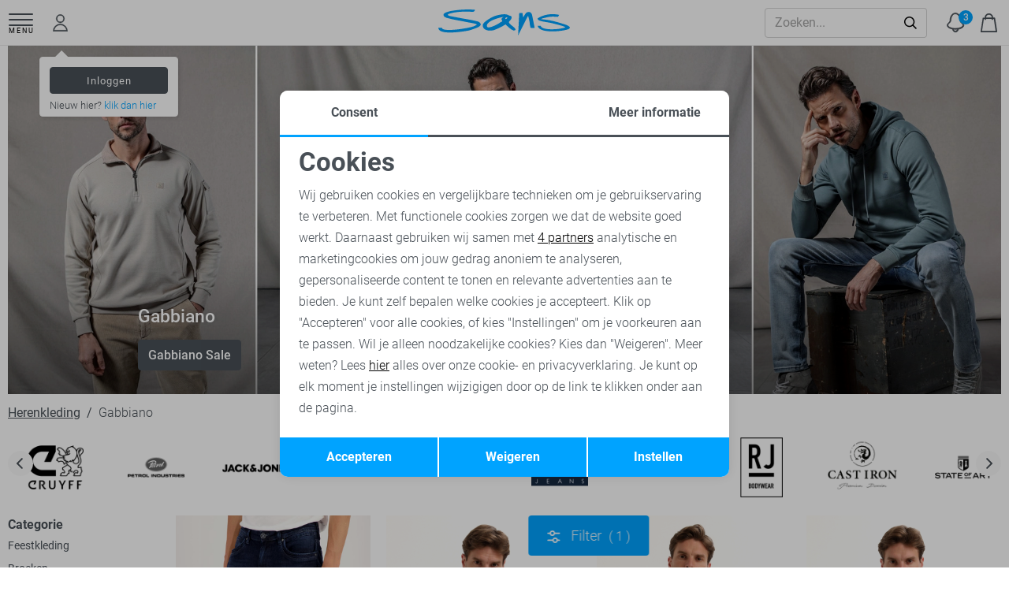

--- FILE ---
content_type: text/html; charset=utf-8
request_url: https://www.sans-online.nl/herenkleding/gabbiano/
body_size: 113758
content:
<!DOCTYPE html><html dir="ltr" lang="nl"><head><meta charset="UTF-8"><meta name="viewport" content="width=device-width, initial-scale=1, shrink-to-fit=no"><meta http-equiv="X-UA-Compatible" content="IE=edge"><title>Gabbiano online shop - Sweaters, T-shirts | Sans-online.nl</title><meta name="description" content="Kleding van Gabbiano vind je in onze Gabbiano online shop! ✅ Veel keus in Gabbiano - shirts - truien - sweaters enz. ✅ Vandaag besteld, morgen in huis." /><base href="https://www.sans-online.nl"><script async>
 var maxTouchPoints = window.navigator.maxTouchPoints,
 userAgent = window.navigator.userAgent,
 addTopSpace = false,
 docummentCoockies = document.cookie,
 exited = docummentCoockies.indexOf('smartbanner_exited=1;') > -1;
 if (!exited) {
 if (/Android/i.test(userAgent)) {
 addTopSpace = true;
 } 
 
 if (addTopSpace) {
 document.getElementsByTagName('html')[0].style.marginTop = '84px';
 }
 }
 </script><script>
 // Define dataLayer and the gtag function.
 window.dataLayer = window.dataLayer || [];
 const ad_storage = window.localStorage.getItem('ad_storage');
 const personalization_storage = window.localStorage.getItem('personalization_storage');
 const analytics_storage = window.localStorage.getItem('analytics_storage');
 window.show_cookie_bar = false;
 window.fire_toestemmingsscripts = false;
 // if nothing is stored show cookiebar
 if (ad_storage === null && personalization_storage === null && analytics_storage === null) {
 window.show_cookie_bar = true;
 } else if(analytics_storage !== null && analytics_storage == 'granted') {
 window.fire_toestemmingsscripts = true;
 }
 function gtag(){dataLayer.push(arguments);}// Default all categories to 'denied'
 gtag('consent', 'default', {
 'ad_storage': 'denied',
 'ad_user_data': 'denied',
 'ad_personalization': 'denied',
 'analytics_storage': 'denied',
 'personalization_storage': 'denied',
 });
 
 gtag('set', 'ads_data_redaction', true);
 if (ad_storage !== null && personalization_storage !== null && analytics_storage !== null) {
 gtag('consent', 'update', {
 'ad_storage': (ad_storage ? ad_storage : 'denied'),
 'ad_user_data': (ad_storage ? ad_storage : 'denied'),
 'ad_personalization': (ad_storage ? ad_storage : 'denied'),
 'analytics_storage': (analytics_storage ? analytics_storage : 'denied'),
 'personalization_storage': (personalization_storage ? personalization_storage : 'denied'),
 });
 dataLayer.push({'event': 'cookie_consent_update'});
 if(ad_storage === 'granted'){
 dataLayer.push({'event': 'cookie_consent_marketing'});
 }
 
 if (personalization_storage === 'granted') {
 dataLayer.push({'event': 'cookie_consent_preferences'});
 }
 if(analytics_storage === 'granted'){
 dataLayer.push({'event': 'cookie_consent_statistics'});
 } 
 }
 
 </script><link rel="preconnect" href="https://www.googletagmanager.com"><link rel="preconnect" href="https://region1.analytics.google.com"><link rel="preconnect" href="https://static.sooqr.com"><link rel="preconnect" href="https://v.clarity.ms"><link rel="preconnect" href="https://www.facebook.com"><link rel="preconnect" href="https://c.bing.com"><!-- Google Tag Manager --><script>(function(w,d,s,l,i){w[l]=w[l]||[];w[l].push({'gtm.start':
 new Date().getTime(),event:'gtm.js'});var f=d.getElementsByTagName(s)[0],
 j=d.createElement(s),dl=l!='dataLayer'?'&l='+l:'';j.async=true;j.src=
 'https://www.googletagmanager.com/gtm.js?id='+i+dl;f.parentNode.insertBefore(j,f);
 })(window,document,'script','dataLayer','GTM-PCGF9PJ');</script><!-- End Google Tag Manager --><meta property="og:locale" content="" /><meta property="og:title" content="Gabbiano online shop - Sweaters, T-shirts | Sans-online.nl" /><meta property="og:description" content="Kleding van Gabbiano vind je in onze Gabbiano online shop! ✅ Veel keus in Gabbiano - shirts - truien - sweaters enz. ✅ Vandaag besteld, morgen in huis." /><meta property="og:type" content="article" /><meta property="og:url" content="https://www.sans-online.nl/herenkleding/gabbiano/" /><meta property="og:image" content="https://www.sans-online.nl/files/100P_Banner/2025-09/gabbiano.jpg" /><meta name="apple-mobile-web-app-capable" content="yes" /><meta name="apple-mobile-web-app-status-bar-style" content="black" /><meta name="apple-mobile-web-app-title" content="Gabbiano online shop - Sweaters, T-shirts | Sans-online.nl" /><link rel="canonical" href="https://www.sans-online.nl/herenkleding/gabbiano/" /><link rel="preload" href="/webshop/html/sans/font/roboto-v20-latin-700.woff2" as="font" type="font/woff2" crossorigin><link rel="preload" href="/webshop/html/sans/font/roboto-v20-latin-regular.woff2" as="font" type="font/woff2" crossorigin><link rel="preload" href="/webshop/html/sans/font/roboto-v20-latin-500.woff2" as="font" type="font/woff2" crossorigin><link rel="preload" href="/webshop/html/sans/font/roboto-v20-latin-300.woff2" as="font" type="font/woff2" crossorigin><style id="inline_css" media="screen">
 /*!
 * Bootstrap v4.5.0 (https://getbootstrap.com/)
 * Copyright 2011-2020 The Bootstrap Authors
 * Copyright 2011-2020 Twitter, Inc.
 * Licensed under MIT (https://github.com/twbs/bootstrap/blob/master/LICENSE)
 */:root{--blue: #00A3FF;--indigo: #6610f2;--purple: #6f42c1;--pink: #e83e8c;--red: #dc3545;--orange: #fd7e14;--yellow: #ffc107;--green: #28a745;--teal: #20c997;--cyan: #17a2b8;--white: #fff;--gray: #6c757d;--gray-dark: #343a40;--primary: #00A3FF;--secondary: #6c757d;--success: #28a745;--info: #17a2b8;--warning: #ffc107;--danger: #dc3545;--light: #f8f9fa;--dark: #343a40;--breakpoint-xs: 0;--breakpoint-sm: 576px;--breakpoint-md: 768px;--breakpoint-lg: 992px;--breakpoint-xl: 1480px;--breakpoint-xxl: 1880px;--font-family-sans-serif: -apple-system, BlinkMacSystemFont, "Segoe UI", Roboto, "Helvetica Neue", Arial, "Noto Sans", sans-serif, "Apple Color Emoji", "Segoe UI Emoji", "Segoe UI Symbol", "Noto Color Emoji";--font-family-monospace: SFMono-Regular, Menlo, Monaco, Consolas, "Liberation Mono", "Courier New", monospace}*,*::before,*::after{box-sizing:border-box}html{font-family:sans-serif;line-height:1.15;-webkit-text-size-adjust:100%;-webkit-tap-highlight-color:rgba(0,0,0,0)}article,aside,figcaption,figure,footer,header,hgroup,main,nav,section{display:block}body{margin:0;font-family:-apple-system,BlinkMacSystemFont,"Segoe UI",Roboto,"Helvetica Neue",Arial,"Noto Sans",sans-serif,"Apple Color Emoji","Segoe UI Emoji","Segoe UI Symbol","Noto Color Emoji";font-size:1rem;font-weight:400;line-height:1.5;color:#212529;text-align:left;background-color:#fff}[tabindex="-1"]:focus:not(:focus-visible){outline:0 !important}hr{box-sizing:content-box;height:0;overflow:visible}h1,h2,h3,h4,h5,h6{margin-top:0;margin-bottom:.5rem}p{margin-top:0;margin-bottom:1rem}abbr[title],abbr[data-original-title]{text-decoration:underline;text-decoration:underline dotted;cursor:help;border-bottom:0;text-decoration-skip-ink:none}address{margin-bottom:1rem;font-style:normal;line-height:inherit}ol,ul,dl{margin-top:0;margin-bottom:1rem}ol ol,ul ul,ol ul,ul ol{margin-bottom:0}dt{font-weight:700}dd{margin-bottom:.5rem;margin-left:0}blockquote{margin:0 0 1rem}b,strong{font-weight:bolder}small{font-size:80%}sub,sup{position:relative;font-size:75%;line-height:0;vertical-align:baseline}sub{bottom:-0.25em}sup{top:-0.5em}a{color:#00a3ff;text-decoration:none;background-color:transparent}a:hover{color:#0072b3;text-decoration:underline}a:not([href]){color:inherit;text-decoration:none}a:not([href]):hover{color:inherit;text-decoration:none}pre,code,kbd,samp{font-family:SFMono-Regular,Menlo,Monaco,Consolas,"Liberation Mono","Courier New",monospace;font-size:1em}pre{margin-top:0;margin-bottom:1rem;overflow:auto;-ms-overflow-style:scrollbar}figure{margin:0 0 1rem}img{vertical-align:middle;border-style:none}svg{overflow:hidden;vertical-align:middle}table{border-collapse:collapse}caption{padding-top:.75rem;padding-bottom:.75rem;color:#6c757d;text-align:left;caption-side:bottom}th{text-align:inherit}label{display:inline-block;margin-bottom:.5rem}button{border-radius:0}button:focus{outline:1px dotted;outline:5px auto -webkit-focus-ring-color}input,button,select,optgroup,textarea{margin:0;font-family:inherit;font-size:inherit;line-height:inherit}button,input{overflow:visible}button,select{text-transform:none}[role=button]{cursor:pointer}select{word-wrap:normal}button,[type=button],[type=reset],[type=submit]{-webkit-appearance:button}button:not(:disabled),[type=button]:not(:disabled),[type=reset]:not(:disabled),[type=submit]:not(:disabled){cursor:pointer}button::-moz-focus-inner,[type=button]::-moz-focus-inner,[type=reset]::-moz-focus-inner,[type=submit]::-moz-focus-inner{padding:0;border-style:none}input[type=radio],input[type=checkbox]{box-sizing:border-box;padding:0}textarea{overflow:auto;resize:vertical}fieldset{min-width:0;padding:0;margin:0;border:0}legend{display:block;width:100%;max-width:100%;padding:0;margin-bottom:.5rem;font-size:1.5rem;line-height:inherit;color:inherit;white-space:normal}progress{vertical-align:baseline}[type=number]::-webkit-inner-spin-button,[type=number]::-webkit-outer-spin-button{height:auto}[type=search]{outline-offset:-2px;-webkit-appearance:none}[type=search]::-webkit-search-decoration{-webkit-appearance:none}::-webkit-file-upload-button{font:inherit;-webkit-appearance:button}output{display:inline-block}summary{display:list-item;cursor:pointer}template{display:none}[hidden]{display:none !important}h1,h2,h3,h4,h5,h6,.h1,.h2,.h3,.h4,.h5,.h6{margin-bottom:.5rem;font-weight:500;line-height:1.2}h1,.h1{font-size:2.5rem}h2,.h2{font-size:2rem}h3,.h3{font-size:1.75rem}h4,.h4{font-size:1.5rem}h5,.h5{font-size:1.25rem}h6,.h6{font-size:1rem}.lead{font-size:1.25rem;font-weight:300}.display-1{font-size:6rem;font-weight:300;line-height:1.2}.display-2{font-size:5.5rem;font-weight:300;line-height:1.2}.display-3{font-size:4.5rem;font-weight:300;line-height:1.2}.display-4{font-size:3.5rem;font-weight:300;line-height:1.2}hr{margin-top:1rem;margin-bottom:1rem;border:0;border-top:1px solid rgba(0,0,0,.1)}small,.small{font-size:80%;font-weight:400}mark,.mark{padding:.2em;background-color:#fcf8e3}.list-unstyled{padding-left:0;list-style:none}.list-inline{padding-left:0;list-style:none}.list-inline-item{display:inline-block}.list-inline-item:not(:last-child){margin-right:.5rem}.initialism{font-size:90%;text-transform:uppercase}.blockquote{margin-bottom:1rem;font-size:1.25rem}.blockquote-footer{display:block;font-size:80%;color:#6c757d}.blockquote-footer::before{content:"— "}.img-fluid{max-width:100%;height:auto}.img-thumbnail{padding:.25rem;background-color:#fff;border:1px solid #dee2e6;border-radius:.25rem;max-width:100%;height:auto}.figure{display:inline-block}.figure-img{margin-bottom:.5rem;line-height:1}.figure-caption{font-size:90%;color:#6c757d}code{font-size:87.5%;color:#e83e8c;word-wrap:break-word}a>code{color:inherit}kbd{padding:.2rem .4rem;font-size:87.5%;color:#fff;background-color:#212529;border-radius:.2rem}kbd kbd{padding:0;font-size:100%;font-weight:700}pre{display:block;font-size:87.5%;color:#212529}pre code{font-size:inherit;color:inherit;word-break:normal}.pre-scrollable{max-height:340px;overflow-y:scroll}.container{width:100%;padding-right:10px;padding-left:10px;margin-right:auto;margin-left:auto}@media(min-width: 576px){.container{max-width:540px}}@media(min-width: 768px){.container{max-width:720px}}@media(min-width: 992px){.container{max-width:960px}}@media(min-width: 1480px){.container{max-width:1440px}}@media(min-width: 1880px){.container{max-width:1840px}}.container-fluid,.container-xxl,.container-xl,.container-lg,.container-md,.container-sm{width:100%;padding-right:10px;padding-left:10px;margin-right:auto;margin-left:auto}@media(min-width: 576px){.container-sm,.container{max-width:540px}}@media(min-width: 768px){.container-md,.container-sm,.container{max-width:720px}}@media(min-width: 992px){.container-lg,.container-md,.container-sm,.container{max-width:960px}}@media(min-width: 1480px){.container-xl,.container-lg,.container-md,.container-sm,.container{max-width:1440px}}@media(min-width: 1880px){.container-xxl,.container-xl,.container-lg,.container-md,.container-sm,.container{max-width:1840px}}.row{display:flex;flex-wrap:wrap;margin-right:-10px;margin-left:-10px}.no-gutters{margin-right:0;margin-left:0}.no-gutters>.col,.no-gutters>[class*=col-]{padding-right:0;padding-left:0}.col-xxl,.col-xxl-auto,.col-xxl-12,.col-xxl-11,.col-xxl-10,.col-xxl-9,.col-xxl-8,.col-xxl-7,.col-xxl-6,.col-xxl-5,.col-xxl-4,.col-xxl-3,.col-xxl-2,.col-xxl-1,.col-xl,.col-xl-auto,.col-xl-12,.col-xl-11,.col-xl-10,.col-xl-9,.col-xl-8,.col-xl-7,.col-xl-6,.col-xl-5,.col-xl-4,.col-xl-3,.col-xl-2,.col-xl-1,.col-lg,.col-lg-auto,.col-lg-12,.col-lg-11,.col-lg-10,.col-lg-9,.col-lg-8,.col-lg-7,.col-lg-6,.col-lg-5,.col-lg-4,.col-lg-3,.col-lg-2,.col-lg-1,.col-md,.col-md-auto,.col-md-12,.col-md-11,.col-md-10,.col-md-9,.col-md-8,.col-md-7,.col-md-6,.col-md-5,.col-md-4,.col-md-3,.col-md-2,.col-md-1,.col-sm,.col-sm-auto,.col-sm-12,.col-sm-11,.col-sm-10,.col-sm-9,.col-sm-8,.col-sm-7,.col-sm-6,.col-sm-5,.col-sm-4,.col-sm-3,.col-sm-2,.col-sm-1,.col,.col-auto,.col-12,.col-11,.col-10,.col-9,.col-8,.col-7,.col-6,.col-5,.col-4,.col-3,.col-2,.col-1{position:relative;width:100%;padding-right:10px;padding-left:10px}.col{flex-basis:0;flex-grow:1;min-width:0;max-width:100%}.row-cols-1>*{flex:0 0 100%;max-width:100%}.row-cols-2>*{flex:0 0 50%;max-width:50%}.row-cols-3>*{flex:0 0 33.3333333333%;max-width:33.3333333333%}.row-cols-4>*{flex:0 0 25%;max-width:25%}.row-cols-5>*{flex:0 0 20%;max-width:20%}.row-cols-6>*{flex:0 0 16.6666666667%;max-width:16.6666666667%}.col-auto{flex:0 0 auto;width:auto;max-width:100%}.col-1{flex:0 0 8.3333333333%;max-width:8.3333333333%}.col-2{flex:0 0 16.6666666667%;max-width:16.6666666667%}.col-3{flex:0 0 25%;max-width:25%}.col-4{flex:0 0 33.3333333333%;max-width:33.3333333333%}.col-5{flex:0 0 41.6666666667%;max-width:41.6666666667%}.col-6{flex:0 0 50%;max-width:50%}.col-7{flex:0 0 58.3333333333%;max-width:58.3333333333%}.col-8{flex:0 0 66.6666666667%;max-width:66.6666666667%}.col-9{flex:0 0 75%;max-width:75%}.col-10{flex:0 0 83.3333333333%;max-width:83.3333333333%}.col-11{flex:0 0 91.6666666667%;max-width:91.6666666667%}.col-12{flex:0 0 100%;max-width:100%}.order-first{order:-1}.order-last{order:13}.order-0{order:0}.order-1{order:1}.order-2{order:2}.order-3{order:3}.order-4{order:4}.order-5{order:5}.order-6{order:6}.order-7{order:7}.order-8{order:8}.order-9{order:9}.order-10{order:10}.order-11{order:11}.order-12{order:12}.offset-1{margin-left:8.3333333333%}.offset-2{margin-left:16.6666666667%}.offset-3{margin-left:25%}.offset-4{margin-left:33.3333333333%}.offset-5{margin-left:41.6666666667%}.offset-6{margin-left:50%}.offset-7{margin-left:58.3333333333%}.offset-8{margin-left:66.6666666667%}.offset-9{margin-left:75%}.offset-10{margin-left:83.3333333333%}.offset-11{margin-left:91.6666666667%}@media(min-width: 576px){.col-sm{flex-basis:0;flex-grow:1;min-width:0;max-width:100%}.row-cols-sm-1>*{flex:0 0 100%;max-width:100%}.row-cols-sm-2>*{flex:0 0 50%;max-width:50%}.row-cols-sm-3>*{flex:0 0 33.3333333333%;max-width:33.3333333333%}.row-cols-sm-4>*{flex:0 0 25%;max-width:25%}.row-cols-sm-5>*{flex:0 0 20%;max-width:20%}.row-cols-sm-6>*{flex:0 0 16.6666666667%;max-width:16.6666666667%}.col-sm-auto{flex:0 0 auto;width:auto;max-width:100%}.col-sm-1{flex:0 0 8.3333333333%;max-width:8.3333333333%}.col-sm-2{flex:0 0 16.6666666667%;max-width:16.6666666667%}.col-sm-3{flex:0 0 25%;max-width:25%}.col-sm-4{flex:0 0 33.3333333333%;max-width:33.3333333333%}.col-sm-5{flex:0 0 41.6666666667%;max-width:41.6666666667%}.col-sm-6{flex:0 0 50%;max-width:50%}.col-sm-7{flex:0 0 58.3333333333%;max-width:58.3333333333%}.col-sm-8{flex:0 0 66.6666666667%;max-width:66.6666666667%}.col-sm-9{flex:0 0 75%;max-width:75%}.col-sm-10{flex:0 0 83.3333333333%;max-width:83.3333333333%}.col-sm-11{flex:0 0 91.6666666667%;max-width:91.6666666667%}.col-sm-12{flex:0 0 100%;max-width:100%}.order-sm-first{order:-1}.order-sm-last{order:13}.order-sm-0{order:0}.order-sm-1{order:1}.order-sm-2{order:2}.order-sm-3{order:3}.order-sm-4{order:4}.order-sm-5{order:5}.order-sm-6{order:6}.order-sm-7{order:7}.order-sm-8{order:8}.order-sm-9{order:9}.order-sm-10{order:10}.order-sm-11{order:11}.order-sm-12{order:12}.offset-sm-0{margin-left:0}.offset-sm-1{margin-left:8.3333333333%}.offset-sm-2{margin-left:16.6666666667%}.offset-sm-3{margin-left:25%}.offset-sm-4{margin-left:33.3333333333%}.offset-sm-5{margin-left:41.6666666667%}.offset-sm-6{margin-left:50%}.offset-sm-7{margin-left:58.3333333333%}.offset-sm-8{margin-left:66.6666666667%}.offset-sm-9{margin-left:75%}.offset-sm-10{margin-left:83.3333333333%}.offset-sm-11{margin-left:91.6666666667%}}@media(min-width: 768px){.col-md{flex-basis:0;flex-grow:1;min-width:0;max-width:100%}.row-cols-md-1>*{flex:0 0 100%;max-width:100%}.row-cols-md-2>*{flex:0 0 50%;max-width:50%}.row-cols-md-3>*{flex:0 0 33.3333333333%;max-width:33.3333333333%}.row-cols-md-4>*{flex:0 0 25%;max-width:25%}.row-cols-md-5>*{flex:0 0 20%;max-width:20%}.row-cols-md-6>*{flex:0 0 16.6666666667%;max-width:16.6666666667%}.col-md-auto{flex:0 0 auto;width:auto;max-width:100%}.col-md-1{flex:0 0 8.3333333333%;max-width:8.3333333333%}.col-md-2{flex:0 0 16.6666666667%;max-width:16.6666666667%}.col-md-3{flex:0 0 25%;max-width:25%}.col-md-4{flex:0 0 33.3333333333%;max-width:33.3333333333%}.col-md-5{flex:0 0 41.6666666667%;max-width:41.6666666667%}.col-md-6{flex:0 0 50%;max-width:50%}.col-md-7{flex:0 0 58.3333333333%;max-width:58.3333333333%}.col-md-8{flex:0 0 66.6666666667%;max-width:66.6666666667%}.col-md-9{flex:0 0 75%;max-width:75%}.col-md-10{flex:0 0 83.3333333333%;max-width:83.3333333333%}.col-md-11{flex:0 0 91.6666666667%;max-width:91.6666666667%}.col-md-12{flex:0 0 100%;max-width:100%}.order-md-first{order:-1}.order-md-last{order:13}.order-md-0{order:0}.order-md-1{order:1}.order-md-2{order:2}.order-md-3{order:3}.order-md-4{order:4}.order-md-5{order:5}.order-md-6{order:6}.order-md-7{order:7}.order-md-8{order:8}.order-md-9{order:9}.order-md-10{order:10}.order-md-11{order:11}.order-md-12{order:12}.offset-md-0{margin-left:0}.offset-md-1{margin-left:8.3333333333%}.offset-md-2{margin-left:16.6666666667%}.offset-md-3{margin-left:25%}.offset-md-4{margin-left:33.3333333333%}.offset-md-5{margin-left:41.6666666667%}.offset-md-6{margin-left:50%}.offset-md-7{margin-left:58.3333333333%}.offset-md-8{margin-left:66.6666666667%}.offset-md-9{margin-left:75%}.offset-md-10{margin-left:83.3333333333%}.offset-md-11{margin-left:91.6666666667%}}@media(min-width: 992px){.col-lg{flex-basis:0;flex-grow:1;min-width:0;max-width:100%}.row-cols-lg-1>*{flex:0 0 100%;max-width:100%}.row-cols-lg-2>*{flex:0 0 50%;max-width:50%}.row-cols-lg-3>*{flex:0 0 33.3333333333%;max-width:33.3333333333%}.row-cols-lg-4>*{flex:0 0 25%;max-width:25%}.row-cols-lg-5>*{flex:0 0 20%;max-width:20%}.row-cols-lg-6>*{flex:0 0 16.6666666667%;max-width:16.6666666667%}.col-lg-auto{flex:0 0 auto;width:auto;max-width:100%}.col-lg-1{flex:0 0 8.3333333333%;max-width:8.3333333333%}.col-lg-2{flex:0 0 16.6666666667%;max-width:16.6666666667%}.col-lg-3{flex:0 0 25%;max-width:25%}.col-lg-4{flex:0 0 33.3333333333%;max-width:33.3333333333%}.col-lg-5{flex:0 0 41.6666666667%;max-width:41.6666666667%}.col-lg-6{flex:0 0 50%;max-width:50%}.col-lg-7{flex:0 0 58.3333333333%;max-width:58.3333333333%}.col-lg-8{flex:0 0 66.6666666667%;max-width:66.6666666667%}.col-lg-9{flex:0 0 75%;max-width:75%}.col-lg-10{flex:0 0 83.3333333333%;max-width:83.3333333333%}.col-lg-11{flex:0 0 91.6666666667%;max-width:91.6666666667%}.col-lg-12{flex:0 0 100%;max-width:100%}.order-lg-first{order:-1}.order-lg-last{order:13}.order-lg-0{order:0}.order-lg-1{order:1}.order-lg-2{order:2}.order-lg-3{order:3}.order-lg-4{order:4}.order-lg-5{order:5}.order-lg-6{order:6}.order-lg-7{order:7}.order-lg-8{order:8}.order-lg-9{order:9}.order-lg-10{order:10}.order-lg-11{order:11}.order-lg-12{order:12}.offset-lg-0{margin-left:0}.offset-lg-1{margin-left:8.3333333333%}.offset-lg-2{margin-left:16.6666666667%}.offset-lg-3{margin-left:25%}.offset-lg-4{margin-left:33.3333333333%}.offset-lg-5{margin-left:41.6666666667%}.offset-lg-6{margin-left:50%}.offset-lg-7{margin-left:58.3333333333%}.offset-lg-8{margin-left:66.6666666667%}.offset-lg-9{margin-left:75%}.offset-lg-10{margin-left:83.3333333333%}.offset-lg-11{margin-left:91.6666666667%}}@media(min-width: 1480px){.col-xl{flex-basis:0;flex-grow:1;min-width:0;max-width:100%}.row-cols-xl-1>*{flex:0 0 100%;max-width:100%}.row-cols-xl-2>*{flex:0 0 50%;max-width:50%}.row-cols-xl-3>*{flex:0 0 33.3333333333%;max-width:33.3333333333%}.row-cols-xl-4>*{flex:0 0 25%;max-width:25%}.row-cols-xl-5>*{flex:0 0 20%;max-width:20%}.row-cols-xl-6>*{flex:0 0 16.6666666667%;max-width:16.6666666667%}.col-xl-auto{flex:0 0 auto;width:auto;max-width:100%}.col-xl-1{flex:0 0 8.3333333333%;max-width:8.3333333333%}.col-xl-2{flex:0 0 16.6666666667%;max-width:16.6666666667%}.col-xl-3{flex:0 0 25%;max-width:25%}.col-xl-4{flex:0 0 33.3333333333%;max-width:33.3333333333%}.col-xl-5{flex:0 0 41.6666666667%;max-width:41.6666666667%}.col-xl-6{flex:0 0 50%;max-width:50%}.col-xl-7{flex:0 0 58.3333333333%;max-width:58.3333333333%}.col-xl-8{flex:0 0 66.6666666667%;max-width:66.6666666667%}.col-xl-9{flex:0 0 75%;max-width:75%}.col-xl-10{flex:0 0 83.3333333333%;max-width:83.3333333333%}.col-xl-11{flex:0 0 91.6666666667%;max-width:91.6666666667%}.col-xl-12{flex:0 0 100%;max-width:100%}.order-xl-first{order:-1}.order-xl-last{order:13}.order-xl-0{order:0}.order-xl-1{order:1}.order-xl-2{order:2}.order-xl-3{order:3}.order-xl-4{order:4}.order-xl-5{order:5}.order-xl-6{order:6}.order-xl-7{order:7}.order-xl-8{order:8}.order-xl-9{order:9}.order-xl-10{order:10}.order-xl-11{order:11}.order-xl-12{order:12}.offset-xl-0{margin-left:0}.offset-xl-1{margin-left:8.3333333333%}.offset-xl-2{margin-left:16.6666666667%}.offset-xl-3{margin-left:25%}.offset-xl-4{margin-left:33.3333333333%}.offset-xl-5{margin-left:41.6666666667%}.offset-xl-6{margin-left:50%}.offset-xl-7{margin-left:58.3333333333%}.offset-xl-8{margin-left:66.6666666667%}.offset-xl-9{margin-left:75%}.offset-xl-10{margin-left:83.3333333333%}.offset-xl-11{margin-left:91.6666666667%}}@media(min-width: 1880px){.col-xxl{flex-basis:0;flex-grow:1;min-width:0;max-width:100%}.row-cols-xxl-1>*{flex:0 0 100%;max-width:100%}.row-cols-xxl-2>*{flex:0 0 50%;max-width:50%}.row-cols-xxl-3>*{flex:0 0 33.3333333333%;max-width:33.3333333333%}.row-cols-xxl-4>*{flex:0 0 25%;max-width:25%}.row-cols-xxl-5>*{flex:0 0 20%;max-width:20%}.row-cols-xxl-6>*{flex:0 0 16.6666666667%;max-width:16.6666666667%}.col-xxl-auto{flex:0 0 auto;width:auto;max-width:100%}.col-xxl-1{flex:0 0 8.3333333333%;max-width:8.3333333333%}.col-xxl-2{flex:0 0 16.6666666667%;max-width:16.6666666667%}.col-xxl-3{flex:0 0 25%;max-width:25%}.col-xxl-4{flex:0 0 33.3333333333%;max-width:33.3333333333%}.col-xxl-5{flex:0 0 41.6666666667%;max-width:41.6666666667%}.col-xxl-6{flex:0 0 50%;max-width:50%}.col-xxl-7{flex:0 0 58.3333333333%;max-width:58.3333333333%}.col-xxl-8{flex:0 0 66.6666666667%;max-width:66.6666666667%}.col-xxl-9{flex:0 0 75%;max-width:75%}.col-xxl-10{flex:0 0 83.3333333333%;max-width:83.3333333333%}.col-xxl-11{flex:0 0 91.6666666667%;max-width:91.6666666667%}.col-xxl-12{flex:0 0 100%;max-width:100%}.order-xxl-first{order:-1}.order-xxl-last{order:13}.order-xxl-0{order:0}.order-xxl-1{order:1}.order-xxl-2{order:2}.order-xxl-3{order:3}.order-xxl-4{order:4}.order-xxl-5{order:5}.order-xxl-6{order:6}.order-xxl-7{order:7}.order-xxl-8{order:8}.order-xxl-9{order:9}.order-xxl-10{order:10}.order-xxl-11{order:11}.order-xxl-12{order:12}.offset-xxl-0{margin-left:0}.offset-xxl-1{margin-left:8.3333333333%}.offset-xxl-2{margin-left:16.6666666667%}.offset-xxl-3{margin-left:25%}.offset-xxl-4{margin-left:33.3333333333%}.offset-xxl-5{margin-left:41.6666666667%}.offset-xxl-6{margin-left:50%}.offset-xxl-7{margin-left:58.3333333333%}.offset-xxl-8{margin-left:66.6666666667%}.offset-xxl-9{margin-left:75%}.offset-xxl-10{margin-left:83.3333333333%}.offset-xxl-11{margin-left:91.6666666667%}}.table{width:100%;margin-bottom:1rem;color:#212529}.table th,.table td{padding:.75rem;vertical-align:top;border-top:1px solid #dee2e6}.table thead th{vertical-align:bottom;border-bottom:2px solid #dee2e6}.table tbody+tbody{border-top:2px solid #dee2e6}.table-sm th,.table-sm td{padding:.3rem}.table-bordered{border:1px solid #dee2e6}.table-bordered th,.table-bordered td{border:1px solid #dee2e6}.table-bordered thead th,.table-bordered thead td{border-bottom-width:2px}.table-borderless th,.table-borderless td,.table-borderless thead th,.table-borderless tbody+tbody{border:0}.table-striped tbody tr:nth-of-type(odd){background-color:rgba(0,0,0,.05)}.table-hover tbody tr:hover{color:#212529;background-color:rgba(0,0,0,.075)}.table-primary,.table-primary>th,.table-primary>td{background-color:#b8e5ff}.table-primary th,.table-primary td,.table-primary thead th,.table-primary tbody+tbody{border-color:#7acfff}.table-hover .table-primary:hover{background-color:#9fdcff}.table-hover .table-primary:hover>td,.table-hover .table-primary:hover>th{background-color:#9fdcff}.table-secondary,.table-secondary>th,.table-secondary>td{background-color:#d6d8db}.table-secondary th,.table-secondary td,.table-secondary thead th,.table-secondary tbody+tbody{border-color:#b3b7bb}.table-hover .table-secondary:hover{background-color:#c8cbcf}.table-hover .table-secondary:hover>td,.table-hover .table-secondary:hover>th{background-color:#c8cbcf}.table-success,.table-success>th,.table-success>td{background-color:#c3e6cb}.table-success th,.table-success td,.table-success thead th,.table-success tbody+tbody{border-color:#8fd19e}.table-hover .table-success:hover{background-color:#b1dfbb}.table-hover .table-success:hover>td,.table-hover .table-success:hover>th{background-color:#b1dfbb}.table-info,.table-info>th,.table-info>td{background-color:#bee5eb}.table-info th,.table-info td,.table-info thead th,.table-info tbody+tbody{border-color:#86cfda}.table-hover .table-info:hover{background-color:#abdde5}.table-hover .table-info:hover>td,.table-hover .table-info:hover>th{background-color:#abdde5}.table-warning,.table-warning>th,.table-warning>td{background-color:#ffeeba}.table-warning th,.table-warning td,.table-warning thead th,.table-warning tbody+tbody{border-color:#ffdf7e}.table-hover .table-warning:hover{background-color:#ffe8a1}.table-hover .table-warning:hover>td,.table-hover .table-warning:hover>th{background-color:#ffe8a1}.table-danger,.table-danger>th,.table-danger>td{background-color:#f5c6cb}.table-danger th,.table-danger td,.table-danger thead th,.table-danger tbody+tbody{border-color:#ed969e}.table-hover .table-danger:hover{background-color:#f1b0b7}.table-hover .table-danger:hover>td,.table-hover .table-danger:hover>th{background-color:#f1b0b7}.table-light,.table-light>th,.table-light>td{background-color:#fdfdfe}.table-light th,.table-light td,.table-light thead th,.table-light tbody+tbody{border-color:#fbfcfc}.table-hover .table-light:hover{background-color:#ececf6}.table-hover .table-light:hover>td,.table-hover .table-light:hover>th{background-color:#ececf6}.table-dark,.table-dark>th,.table-dark>td{background-color:#c6c8ca}.table-dark th,.table-dark td,.table-dark thead th,.table-dark tbody+tbody{border-color:#95999c}.table-hover .table-dark:hover{background-color:#b9bbbe}.table-hover .table-dark:hover>td,.table-hover .table-dark:hover>th{background-color:#b9bbbe}.table-active,.table-active>th,.table-active>td{background-color:rgba(0,0,0,.075)}.table-hover .table-active:hover{background-color:rgba(0,0,0,.075)}.table-hover .table-active:hover>td,.table-hover .table-active:hover>th{background-color:rgba(0,0,0,.075)}.table .thead-dark th{color:#fff;background-color:#343a40;border-color:#454d55}.table .thead-light th{color:#495057;background-color:#e9ecef;border-color:#dee2e6}.table-dark{color:#fff;background-color:#343a40}.table-dark th,.table-dark td,.table-dark thead th{border-color:#454d55}.table-dark.table-bordered{border:0}.table-dark.table-striped tbody tr:nth-of-type(odd){background-color:rgba(255,255,255,.05)}.table-dark.table-hover tbody tr:hover{color:#fff;background-color:rgba(255,255,255,.075)}@media(max-width: 575.98px){.table-responsive-sm{display:block;width:100%;overflow-x:auto;-webkit-overflow-scrolling:touch}.table-responsive-sm>.table-bordered{border:0}}@media(max-width: 767.98px){.table-responsive-md{display:block;width:100%;overflow-x:auto;-webkit-overflow-scrolling:touch}.table-responsive-md>.table-bordered{border:0}}@media(max-width: 991.98px){.table-responsive-lg{display:block;width:100%;overflow-x:auto;-webkit-overflow-scrolling:touch}.table-responsive-lg>.table-bordered{border:0}}@media(max-width: 1479.98px){.table-responsive-xl{display:block;width:100%;overflow-x:auto;-webkit-overflow-scrolling:touch}.table-responsive-xl>.table-bordered{border:0}}@media(max-width: 1879.98px){.table-responsive-xxl{display:block;width:100%;overflow-x:auto;-webkit-overflow-scrolling:touch}.table-responsive-xxl>.table-bordered{border:0}}.table-responsive{display:block;width:100%;overflow-x:auto;-webkit-overflow-scrolling:touch}.table-responsive>.table-bordered{border:0}.form-control{display:block;width:100%;height:calc(1.5em + 0.75rem + 2px);padding:.375rem .75rem;font-size:1rem;font-weight:400;line-height:1.5;color:#495057;background-color:#fff;background-clip:padding-box;border:1px solid #ced4da;border-radius:.25rem;transition:border-color .15s ease-in-out,box-shadow .15s ease-in-out}@media(prefers-reduced-motion: reduce){.form-control{transition:none}}.form-control::-ms-expand{background-color:transparent;border:0}.form-control:-moz-focusring{color:transparent;text-shadow:0 0 0 #495057}.form-control:focus{color:#495057;background-color:#fff;border-color:#80d1ff;outline:0;box-shadow:0 0 0 .2rem rgba(0,163,255,.25)}.form-control::placeholder{color:#6c757d;opacity:1}.form-control:disabled,.form-control[readonly]{background-color:#e9ecef;opacity:1}input[type=date].form-control,input[type=time].form-control,input[type=datetime-local].form-control,input[type=month].form-control{appearance:none}select.form-control:focus::-ms-value{color:#495057;background-color:#fff}.form-control-file,.form-control-range{display:block;width:100%}.col-form-label{padding-top:calc(0.375rem + 1px);padding-bottom:calc(0.375rem + 1px);margin-bottom:0;font-size:inherit;line-height:1.5}.col-form-label-lg{padding-top:calc(0.5rem + 1px);padding-bottom:calc(0.5rem + 1px);font-size:1.25rem;line-height:1.5}.col-form-label-sm{padding-top:calc(0.25rem + 1px);padding-bottom:calc(0.25rem + 1px);font-size:0.875rem;line-height:1.5}.form-control-plaintext{display:block;width:100%;padding:.375rem 0;margin-bottom:0;font-size:1rem;line-height:1.5;color:#212529;background-color:transparent;border:solid transparent;border-width:1px 0}.form-control-plaintext.form-control-sm,.form-control-plaintext.form-control-lg{padding-right:0;padding-left:0}.form-control-sm{height:calc(1.5em + 0.5rem + 2px);padding:.25rem .5rem;font-size:0.875rem;line-height:1.5;border-radius:.2rem}.form-control-lg{height:calc(1.5em + 1rem + 2px);padding:.5rem 1rem;font-size:1.25rem;line-height:1.5;border-radius:.3rem}select.form-control[size],select.form-control[multiple]{height:auto}textarea.form-control{height:auto}.form-group{margin-bottom:1rem}.form-text{display:block;margin-top:.25rem}.form-row{display:flex;flex-wrap:wrap;margin-right:-5px;margin-left:-5px}.form-row>.col,.form-row>[class*=col-]{padding-right:5px;padding-left:5px}.form-check{position:relative;display:block;padding-left:1.25rem}.form-check-input{position:absolute;margin-top:.3rem;margin-left:-1.25rem}.form-check-input[disabled]~.form-check-label,.form-check-input:disabled~.form-check-label{color:#6c757d}.form-check-label{margin-bottom:0}.form-check-inline{display:inline-flex;align-items:center;padding-left:0;margin-right:.75rem}.form-check-inline .form-check-input{position:static;margin-top:0;margin-right:.3125rem;margin-left:0}.valid-feedback{display:none;width:100%;margin-top:.25rem;font-size:80%;color:#28a745}.valid-tooltip{position:absolute;top:100%;z-index:5;display:none;max-width:100%;padding:.25rem .5rem;margin-top:.1rem;font-size:0.875rem;line-height:1.5;color:#fff;background-color:rgba(40,167,69,.9);border-radius:.25rem}.was-validated :valid~.valid-feedback,.was-validated :valid~.valid-tooltip,.is-valid~.valid-feedback,.is-valid~.valid-tooltip{display:block}.was-validated .form-control:valid,.form-control.is-valid{border-color:#28a745;padding-right:calc(1.5em + 0.75rem);background-image:url("data:image/svg+xml,%3csvg xmlns='http://www.w3.org/2000/svg' width='8' height='8' viewBox='0 0 8 8'%3e%3cpath fill='%2328a745' d='M2.3 6.73L.6 4.53c-.4-1.04.46-1.4 1.1-.8l1.1 1.4 3.4-3.8c.6-.63 1.6-.27 1.2.7l-4 4.6c-.43.5-.8.4-1.1.1z'/%3e%3c/svg%3e");background-repeat:no-repeat;background-position:right calc(0.375em + 0.1875rem) center;background-size:calc(0.75em + 0.375rem) calc(0.75em + 0.375rem)}.was-validated .form-control:valid:focus,.form-control.is-valid:focus{border-color:#28a745;box-shadow:0 0 0 .2rem rgba(40,167,69,.25)}.was-validated textarea.form-control:valid,textarea.form-control.is-valid{padding-right:calc(1.5em + 0.75rem);background-position:top calc(0.375em + 0.1875rem) right calc(0.375em + 0.1875rem)}.was-validated .custom-select:valid,.custom-select.is-valid{border-color:#28a745;padding-right:calc(0.75em + 2.3125rem);background:url("data:image/svg+xml,%3csvg xmlns='http://www.w3.org/2000/svg' width='4' height='5' viewBox='0 0 4 5'%3e%3cpath fill='%23343a40' d='M2 0L0 2h4zm0 5L0 3h4z'/%3e%3c/svg%3e") no-repeat right .75rem center/8px 10px,url("data:image/svg+xml,%3csvg xmlns='http://www.w3.org/2000/svg' width='8' height='8' viewBox='0 0 8 8'%3e%3cpath fill='%2328a745' d='M2.3 6.73L.6 4.53c-.4-1.04.46-1.4 1.1-.8l1.1 1.4 3.4-3.8c.6-.63 1.6-.27 1.2.7l-4 4.6c-.43.5-.8.4-1.1.1z'/%3e%3c/svg%3e") #fff no-repeat center right 1.75rem/calc(0.75em + 0.375rem) calc(0.75em + 0.375rem)}.was-validated .custom-select:valid:focus,.custom-select.is-valid:focus{border-color:#28a745;box-shadow:0 0 0 .2rem rgba(40,167,69,.25)}.was-validated .form-check-input:valid~.form-check-label,.form-check-input.is-valid~.form-check-label{color:#28a745}.was-validated .form-check-input:valid~.valid-feedback,.was-validated .form-check-input:valid~.valid-tooltip,.form-check-input.is-valid~.valid-feedback,.form-check-input.is-valid~.valid-tooltip{display:block}.was-validated .custom-control-input:valid~.custom-control-label,.custom-control-input.is-valid~.custom-control-label{color:#28a745}.was-validated .custom-control-input:valid~.custom-control-label::before,.custom-control-input.is-valid~.custom-control-label::before{border-color:#28a745}.was-validated .custom-control-input:valid:checked~.custom-control-label::before,.custom-control-input.is-valid:checked~.custom-control-label::before{border-color:#34ce57;background-color:#34ce57}.was-validated .custom-control-input:valid:focus~.custom-control-label::before,.custom-control-input.is-valid:focus~.custom-control-label::before{box-shadow:0 0 0 .2rem rgba(40,167,69,.25)}.was-validated .custom-control-input:valid:focus:not(:checked)~.custom-control-label::before,.custom-control-input.is-valid:focus:not(:checked)~.custom-control-label::before{border-color:#28a745}.was-validated .custom-file-input:valid~.custom-file-label,.custom-file-input.is-valid~.custom-file-label{border-color:#28a745}.was-validated .custom-file-input:valid:focus~.custom-file-label,.custom-file-input.is-valid:focus~.custom-file-label{border-color:#28a745;box-shadow:0 0 0 .2rem rgba(40,167,69,.25)}.invalid-feedback{display:none;width:100%;margin-top:.25rem;font-size:80%;color:#dc3545}.invalid-tooltip{position:absolute;top:100%;z-index:5;display:none;max-width:100%;padding:.25rem .5rem;margin-top:.1rem;font-size:0.875rem;line-height:1.5;color:#fff;background-color:rgba(220,53,69,.9);border-radius:.25rem}.was-validated :invalid~.invalid-feedback,.was-validated :invalid~.invalid-tooltip,.is-invalid~.invalid-feedback,.is-invalid~.invalid-tooltip{display:block}.was-validated .form-control:invalid,.form-control.is-invalid{border-color:#dc3545;padding-right:calc(1.5em + 0.75rem);background-image:url("data:image/svg+xml,%3csvg xmlns='http://www.w3.org/2000/svg' width='12' height='12' fill='none' stroke='%23dc3545' viewBox='0 0 12 12'%3e%3ccircle cx='6' cy='6' r='4.5'/%3e%3cpath stroke-linejoin='round' d='M5.8 3.6h.4L6 6.5z'/%3e%3ccircle cx='6' cy='8.2' r='.6' fill='%23dc3545' stroke='none'/%3e%3c/svg%3e");background-repeat:no-repeat;background-position:right calc(0.375em + 0.1875rem) center;background-size:calc(0.75em + 0.375rem) calc(0.75em + 0.375rem)}.was-validated .form-control:invalid:focus,.form-control.is-invalid:focus{border-color:#dc3545;box-shadow:0 0 0 .2rem rgba(220,53,69,.25)}.was-validated textarea.form-control:invalid,textarea.form-control.is-invalid{padding-right:calc(1.5em + 0.75rem);background-position:top calc(0.375em + 0.1875rem) right calc(0.375em + 0.1875rem)}.was-validated .custom-select:invalid,.custom-select.is-invalid{border-color:#dc3545;padding-right:calc(0.75em + 2.3125rem);background:url("data:image/svg+xml,%3csvg xmlns='http://www.w3.org/2000/svg' width='4' height='5' viewBox='0 0 4 5'%3e%3cpath fill='%23343a40' d='M2 0L0 2h4zm0 5L0 3h4z'/%3e%3c/svg%3e") no-repeat right .75rem center/8px 10px,url("data:image/svg+xml,%3csvg xmlns='http://www.w3.org/2000/svg' width='12' height='12' fill='none' stroke='%23dc3545' viewBox='0 0 12 12'%3e%3ccircle cx='6' cy='6' r='4.5'/%3e%3cpath stroke-linejoin='round' d='M5.8 3.6h.4L6 6.5z'/%3e%3ccircle cx='6' cy='8.2' r='.6' fill='%23dc3545' stroke='none'/%3e%3c/svg%3e") #fff no-repeat center right 1.75rem/calc(0.75em + 0.375rem) calc(0.75em + 0.375rem)}.was-validated .custom-select:invalid:focus,.custom-select.is-invalid:focus{border-color:#dc3545;box-shadow:0 0 0 .2rem rgba(220,53,69,.25)}.was-validated .form-check-input:invalid~.form-check-label,.form-check-input.is-invalid~.form-check-label{color:#dc3545}.was-validated .form-check-input:invalid~.invalid-feedback,.was-validated .form-check-input:invalid~.invalid-tooltip,.form-check-input.is-invalid~.invalid-feedback,.form-check-input.is-invalid~.invalid-tooltip{display:block}.was-validated .custom-control-input:invalid~.custom-control-label,.custom-control-input.is-invalid~.custom-control-label{color:#dc3545}.was-validated .custom-control-input:invalid~.custom-control-label::before,.custom-control-input.is-invalid~.custom-control-label::before{border-color:#dc3545}.was-validated .custom-control-input:invalid:checked~.custom-control-label::before,.custom-control-input.is-invalid:checked~.custom-control-label::before{border-color:#e4606d;background-color:#e4606d}.was-validated .custom-control-input:invalid:focus~.custom-control-label::before,.custom-control-input.is-invalid:focus~.custom-control-label::before{box-shadow:0 0 0 .2rem rgba(220,53,69,.25)}.was-validated .custom-control-input:invalid:focus:not(:checked)~.custom-control-label::before,.custom-control-input.is-invalid:focus:not(:checked)~.custom-control-label::before{border-color:#dc3545}.was-validated .custom-file-input:invalid~.custom-file-label,.custom-file-input.is-invalid~.custom-file-label{border-color:#dc3545}.was-validated .custom-file-input:invalid:focus~.custom-file-label,.custom-file-input.is-invalid:focus~.custom-file-label{border-color:#dc3545;box-shadow:0 0 0 .2rem rgba(220,53,69,.25)}.form-inline{display:flex;flex-flow:row wrap;align-items:center}.form-inline .form-check{width:100%}@media(min-width: 576px){.form-inline label{display:flex;align-items:center;justify-content:center;margin-bottom:0}.form-inline .form-group{display:flex;flex:0 0 auto;flex-flow:row wrap;align-items:center;margin-bottom:0}.form-inline .form-control{display:inline-block;width:auto;vertical-align:middle}.form-inline .form-control-plaintext{display:inline-block}.form-inline .input-group,.form-inline .custom-select{width:auto}.form-inline .form-check{display:flex;align-items:center;justify-content:center;width:auto;padding-left:0}.form-inline .form-check-input{position:relative;flex-shrink:0;margin-top:0;margin-right:.25rem;margin-left:0}.form-inline .custom-control{align-items:center;justify-content:center}.form-inline .custom-control-label{margin-bottom:0}}.btn{display:inline-block;font-weight:400;color:#212529;text-align:center;vertical-align:middle;user-select:none;background-color:transparent;border:1px solid transparent;padding:.375rem .75rem;font-size:1rem;line-height:1.5;border-radius:.25rem;transition:color .15s ease-in-out,background-color .15s ease-in-out,border-color .15s ease-in-out,box-shadow .15s ease-in-out}@media(prefers-reduced-motion: reduce){.btn{transition:none}}.btn:hover{color:#212529;text-decoration:none}.btn:focus,.btn.focus{outline:0;box-shadow:0 0 0 .2rem rgba(0,163,255,.25)}.btn.disabled,.btn:disabled{opacity:.65}.btn:not(:disabled):not(.disabled){cursor:pointer}a.btn.disabled,fieldset:disabled a.btn{pointer-events:none}.btn-primary{color:#fff;background-color:#00a3ff;border-color:#00a3ff}.btn-primary:hover{color:#fff;background-color:#008bd9;border-color:#0082cc}.btn-primary:focus,.btn-primary.focus{color:#fff;background-color:#008bd9;border-color:#0082cc;box-shadow:0 0 0 .2rem rgba(38,177,255,.5)}.btn-primary.disabled,.btn-primary:disabled{color:#fff;background-color:#00a3ff;border-color:#00a3ff}.btn-primary:not(:disabled):not(.disabled):active,.btn-primary:not(:disabled):not(.disabled).active,.show>.btn-primary.dropdown-toggle{color:#fff;background-color:#0082cc;border-color:#007abf}.btn-primary:not(:disabled):not(.disabled):active:focus,.btn-primary:not(:disabled):not(.disabled).active:focus,.show>.btn-primary.dropdown-toggle:focus{box-shadow:0 0 0 .2rem rgba(38,177,255,.5)}.btn-secondary{color:#fff;background-color:#6c757d;border-color:#6c757d}.btn-secondary:hover{color:#fff;background-color:#5a6268;border-color:#545b62}.btn-secondary:focus,.btn-secondary.focus{color:#fff;background-color:#5a6268;border-color:#545b62;box-shadow:0 0 0 .2rem rgba(130,138,145,.5)}.btn-secondary.disabled,.btn-secondary:disabled{color:#fff;background-color:#6c757d;border-color:#6c757d}.btn-secondary:not(:disabled):not(.disabled):active,.btn-secondary:not(:disabled):not(.disabled).active,.show>.btn-secondary.dropdown-toggle{color:#fff;background-color:#545b62;border-color:#4e555b}.btn-secondary:not(:disabled):not(.disabled):active:focus,.btn-secondary:not(:disabled):not(.disabled).active:focus,.show>.btn-secondary.dropdown-toggle:focus{box-shadow:0 0 0 .2rem rgba(130,138,145,.5)}.btn-success{color:#fff;background-color:#28a745;border-color:#28a745}.btn-success:hover{color:#fff;background-color:#218838;border-color:#1e7e34}.btn-success:focus,.btn-success.focus{color:#fff;background-color:#218838;border-color:#1e7e34;box-shadow:0 0 0 .2rem rgba(72,180,97,.5)}.btn-success.disabled,.btn-success:disabled{color:#fff;background-color:#28a745;border-color:#28a745}.btn-success:not(:disabled):not(.disabled):active,.btn-success:not(:disabled):not(.disabled).active,.show>.btn-success.dropdown-toggle{color:#fff;background-color:#1e7e34;border-color:#1c7430}.btn-success:not(:disabled):not(.disabled):active:focus,.btn-success:not(:disabled):not(.disabled).active:focus,.show>.btn-success.dropdown-toggle:focus{box-shadow:0 0 0 .2rem rgba(72,180,97,.5)}.btn-info{color:#fff;background-color:#17a2b8;border-color:#17a2b8}.btn-info:hover{color:#fff;background-color:#138496;border-color:#117a8b}.btn-info:focus,.btn-info.focus{color:#fff;background-color:#138496;border-color:#117a8b;box-shadow:0 0 0 .2rem rgba(58,176,195,.5)}.btn-info.disabled,.btn-info:disabled{color:#fff;background-color:#17a2b8;border-color:#17a2b8}.btn-info:not(:disabled):not(.disabled):active,.btn-info:not(:disabled):not(.disabled).active,.show>.btn-info.dropdown-toggle{color:#fff;background-color:#117a8b;border-color:#10707f}.btn-info:not(:disabled):not(.disabled):active:focus,.btn-info:not(:disabled):not(.disabled).active:focus,.show>.btn-info.dropdown-toggle:focus{box-shadow:0 0 0 .2rem rgba(58,176,195,.5)}.btn-warning{color:#212529;background-color:#ffc107;border-color:#ffc107}.btn-warning:hover{color:#212529;background-color:#e0a800;border-color:#d39e00}.btn-warning:focus,.btn-warning.focus{color:#212529;background-color:#e0a800;border-color:#d39e00;box-shadow:0 0 0 .2rem rgba(222,170,12,.5)}.btn-warning.disabled,.btn-warning:disabled{color:#212529;background-color:#ffc107;border-color:#ffc107}.btn-warning:not(:disabled):not(.disabled):active,.btn-warning:not(:disabled):not(.disabled).active,.show>.btn-warning.dropdown-toggle{color:#212529;background-color:#d39e00;border-color:#c69500}.btn-warning:not(:disabled):not(.disabled):active:focus,.btn-warning:not(:disabled):not(.disabled).active:focus,.show>.btn-warning.dropdown-toggle:focus{box-shadow:0 0 0 .2rem rgba(222,170,12,.5)}.btn-danger{color:#fff;background-color:#dc3545;border-color:#dc3545}.btn-danger:hover{color:#fff;background-color:#c82333;border-color:#bd2130}.btn-danger:focus,.btn-danger.focus{color:#fff;background-color:#c82333;border-color:#bd2130;box-shadow:0 0 0 .2rem rgba(225,83,97,.5)}.btn-danger.disabled,.btn-danger:disabled{color:#fff;background-color:#dc3545;border-color:#dc3545}.btn-danger:not(:disabled):not(.disabled):active,.btn-danger:not(:disabled):not(.disabled).active,.show>.btn-danger.dropdown-toggle{color:#fff;background-color:#bd2130;border-color:#b21f2d}.btn-danger:not(:disabled):not(.disabled):active:focus,.btn-danger:not(:disabled):not(.disabled).active:focus,.show>.btn-danger.dropdown-toggle:focus{box-shadow:0 0 0 .2rem rgba(225,83,97,.5)}.btn-light{color:#212529;background-color:#f8f9fa;border-color:#f8f9fa}.btn-light:hover{color:#212529;background-color:#e2e6ea;border-color:#dae0e5}.btn-light:focus,.btn-light.focus{color:#212529;background-color:#e2e6ea;border-color:#dae0e5;box-shadow:0 0 0 .2rem rgba(216,217,219,.5)}.btn-light.disabled,.btn-light:disabled{color:#212529;background-color:#f8f9fa;border-color:#f8f9fa}.btn-light:not(:disabled):not(.disabled):active,.btn-light:not(:disabled):not(.disabled).active,.show>.btn-light.dropdown-toggle{color:#212529;background-color:#dae0e5;border-color:#d3d9df}.btn-light:not(:disabled):not(.disabled):active:focus,.btn-light:not(:disabled):not(.disabled).active:focus,.show>.btn-light.dropdown-toggle:focus{box-shadow:0 0 0 .2rem rgba(216,217,219,.5)}.btn-dark{color:#fff;background-color:#343a40;border-color:#343a40}.btn-dark:hover{color:#fff;background-color:#23272b;border-color:#1d2124}.btn-dark:focus,.btn-dark.focus{color:#fff;background-color:#23272b;border-color:#1d2124;box-shadow:0 0 0 .2rem rgba(82,88,93,.5)}.btn-dark.disabled,.btn-dark:disabled{color:#fff;background-color:#343a40;border-color:#343a40}.btn-dark:not(:disabled):not(.disabled):active,.btn-dark:not(:disabled):not(.disabled).active,.show>.btn-dark.dropdown-toggle{color:#fff;background-color:#1d2124;border-color:#171a1d}.btn-dark:not(:disabled):not(.disabled):active:focus,.btn-dark:not(:disabled):not(.disabled).active:focus,.show>.btn-dark.dropdown-toggle:focus{box-shadow:0 0 0 .2rem rgba(82,88,93,.5)}.btn-outline-primary{color:#00a3ff;border-color:#00a3ff}.btn-outline-primary:hover{color:#fff;background-color:#00a3ff;border-color:#00a3ff}.btn-outline-primary:focus,.btn-outline-primary.focus{box-shadow:0 0 0 .2rem rgba(0,163,255,.5)}.btn-outline-primary.disabled,.btn-outline-primary:disabled{color:#00a3ff;background-color:transparent}.btn-outline-primary:not(:disabled):not(.disabled):active,.btn-outline-primary:not(:disabled):not(.disabled).active,.show>.btn-outline-primary.dropdown-toggle{color:#fff;background-color:#00a3ff;border-color:#00a3ff}.btn-outline-primary:not(:disabled):not(.disabled):active:focus,.btn-outline-primary:not(:disabled):not(.disabled).active:focus,.show>.btn-outline-primary.dropdown-toggle:focus{box-shadow:0 0 0 .2rem rgba(0,163,255,.5)}.btn-outline-secondary{color:#6c757d;border-color:#6c757d}.btn-outline-secondary:hover{color:#fff;background-color:#6c757d;border-color:#6c757d}.btn-outline-secondary:focus,.btn-outline-secondary.focus{box-shadow:0 0 0 .2rem rgba(108,117,125,.5)}.btn-outline-secondary.disabled,.btn-outline-secondary:disabled{color:#6c757d;background-color:transparent}.btn-outline-secondary:not(:disabled):not(.disabled):active,.btn-outline-secondary:not(:disabled):not(.disabled).active,.show>.btn-outline-secondary.dropdown-toggle{color:#fff;background-color:#6c757d;border-color:#6c757d}.btn-outline-secondary:not(:disabled):not(.disabled):active:focus,.btn-outline-secondary:not(:disabled):not(.disabled).active:focus,.show>.btn-outline-secondary.dropdown-toggle:focus{box-shadow:0 0 0 .2rem rgba(108,117,125,.5)}.btn-outline-success{color:#28a745;border-color:#28a745}.btn-outline-success:hover{color:#fff;background-color:#28a745;border-color:#28a745}.btn-outline-success:focus,.btn-outline-success.focus{box-shadow:0 0 0 .2rem rgba(40,167,69,.5)}.btn-outline-success.disabled,.btn-outline-success:disabled{color:#28a745;background-color:transparent}.btn-outline-success:not(:disabled):not(.disabled):active,.btn-outline-success:not(:disabled):not(.disabled).active,.show>.btn-outline-success.dropdown-toggle{color:#fff;background-color:#28a745;border-color:#28a745}.btn-outline-success:not(:disabled):not(.disabled):active:focus,.btn-outline-success:not(:disabled):not(.disabled).active:focus,.show>.btn-outline-success.dropdown-toggle:focus{box-shadow:0 0 0 .2rem rgba(40,167,69,.5)}.btn-outline-info{color:#17a2b8;border-color:#17a2b8}.btn-outline-info:hover{color:#fff;background-color:#17a2b8;border-color:#17a2b8}.btn-outline-info:focus,.btn-outline-info.focus{box-shadow:0 0 0 .2rem rgba(23,162,184,.5)}.btn-outline-info.disabled,.btn-outline-info:disabled{color:#17a2b8;background-color:transparent}.btn-outline-info:not(:disabled):not(.disabled):active,.btn-outline-info:not(:disabled):not(.disabled).active,.show>.btn-outline-info.dropdown-toggle{color:#fff;background-color:#17a2b8;border-color:#17a2b8}.btn-outline-info:not(:disabled):not(.disabled):active:focus,.btn-outline-info:not(:disabled):not(.disabled).active:focus,.show>.btn-outline-info.dropdown-toggle:focus{box-shadow:0 0 0 .2rem rgba(23,162,184,.5)}.btn-outline-warning{color:#ffc107;border-color:#ffc107}.btn-outline-warning:hover{color:#212529;background-color:#ffc107;border-color:#ffc107}.btn-outline-warning:focus,.btn-outline-warning.focus{box-shadow:0 0 0 .2rem rgba(255,193,7,.5)}.btn-outline-warning.disabled,.btn-outline-warning:disabled{color:#ffc107;background-color:transparent}.btn-outline-warning:not(:disabled):not(.disabled):active,.btn-outline-warning:not(:disabled):not(.disabled).active,.show>.btn-outline-warning.dropdown-toggle{color:#212529;background-color:#ffc107;border-color:#ffc107}.btn-outline-warning:not(:disabled):not(.disabled):active:focus,.btn-outline-warning:not(:disabled):not(.disabled).active:focus,.show>.btn-outline-warning.dropdown-toggle:focus{box-shadow:0 0 0 .2rem rgba(255,193,7,.5)}.btn-outline-danger{color:#dc3545;border-color:#dc3545}.btn-outline-danger:hover{color:#fff;background-color:#dc3545;border-color:#dc3545}.btn-outline-danger:focus,.btn-outline-danger.focus{box-shadow:0 0 0 .2rem rgba(220,53,69,.5)}.btn-outline-danger.disabled,.btn-outline-danger:disabled{color:#dc3545;background-color:transparent}.btn-outline-danger:not(:disabled):not(.disabled):active,.btn-outline-danger:not(:disabled):not(.disabled).active,.show>.btn-outline-danger.dropdown-toggle{color:#fff;background-color:#dc3545;border-color:#dc3545}.btn-outline-danger:not(:disabled):not(.disabled):active:focus,.btn-outline-danger:not(:disabled):not(.disabled).active:focus,.show>.btn-outline-danger.dropdown-toggle:focus{box-shadow:0 0 0 .2rem rgba(220,53,69,.5)}.btn-outline-light{color:#f8f9fa;border-color:#f8f9fa}.btn-outline-light:hover{color:#212529;background-color:#f8f9fa;border-color:#f8f9fa}.btn-outline-light:focus,.btn-outline-light.focus{box-shadow:0 0 0 .2rem rgba(248,249,250,.5)}.btn-outline-light.disabled,.btn-outline-light:disabled{color:#f8f9fa;background-color:transparent}.btn-outline-light:not(:disabled):not(.disabled):active,.btn-outline-light:not(:disabled):not(.disabled).active,.show>.btn-outline-light.dropdown-toggle{color:#212529;background-color:#f8f9fa;border-color:#f8f9fa}.btn-outline-light:not(:disabled):not(.disabled):active:focus,.btn-outline-light:not(:disabled):not(.disabled).active:focus,.show>.btn-outline-light.dropdown-toggle:focus{box-shadow:0 0 0 .2rem rgba(248,249,250,.5)}.btn-outline-dark{color:#343a40;border-color:#343a40}.btn-outline-dark:hover{color:#fff;background-color:#343a40;border-color:#343a40}.btn-outline-dark:focus,.btn-outline-dark.focus{box-shadow:0 0 0 .2rem rgba(52,58,64,.5)}.btn-outline-dark.disabled,.btn-outline-dark:disabled{color:#343a40;background-color:transparent}.btn-outline-dark:not(:disabled):not(.disabled):active,.btn-outline-dark:not(:disabled):not(.disabled).active,.show>.btn-outline-dark.dropdown-toggle{color:#fff;background-color:#343a40;border-color:#343a40}.btn-outline-dark:not(:disabled):not(.disabled):active:focus,.btn-outline-dark:not(:disabled):not(.disabled).active:focus,.show>.btn-outline-dark.dropdown-toggle:focus{box-shadow:0 0 0 .2rem rgba(52,58,64,.5)}.btn-link{font-weight:400;color:#00a3ff;text-decoration:none}.btn-link:hover{color:#0072b3;text-decoration:underline}.btn-link:focus,.btn-link.focus{text-decoration:underline}.btn-link:disabled,.btn-link.disabled{color:#6c757d;pointer-events:none}.btn-lg,.btn-group-lg>.btn{padding:.5rem 1rem;font-size:1.25rem;line-height:1.5;border-radius:.3rem}.btn-sm,.btn-group-sm>.btn{padding:.25rem .5rem;font-size:0.875rem;line-height:1.5;border-radius:.2rem}.btn-block{display:block;width:100%}.btn-block+.btn-block{margin-top:.5rem}input[type=submit].btn-block,input[type=reset].btn-block,input[type=button].btn-block{width:100%}.fade{transition:opacity .15s linear}@media(prefers-reduced-motion: reduce){.fade{transition:none}}.fade:not(.show){opacity:0}.collapse:not(.show){display:none}.collapsing{position:relative;height:0;overflow:hidden;transition:height .35s ease}@media(prefers-reduced-motion: reduce){.collapsing{transition:none}}.dropup,.dropright,.dropdown,.dropleft{position:relative}.dropdown-toggle{white-space:nowrap}.dropdown-toggle::after{display:inline-block;margin-left:.255em;vertical-align:.255em;content:"";border-top:.3em solid;border-right:.3em solid transparent;border-bottom:0;border-left:.3em solid transparent}.dropdown-toggle:empty::after{margin-left:0}.dropdown-menu{position:absolute;top:100%;left:0;z-index:1000;display:none;float:left;min-width:10rem;padding:.5rem 0;margin:.125rem 0 0;font-size:1rem;color:#212529;text-align:left;list-style:none;background-color:#fff;background-clip:padding-box;border:1px solid rgba(0,0,0,.15);border-radius:.25rem}.dropdown-menu-left{right:auto;left:0}.dropdown-menu-right{right:0;left:auto}@media(min-width: 576px){.dropdown-menu-sm-left{right:auto;left:0}.dropdown-menu-sm-right{right:0;left:auto}}@media(min-width: 768px){.dropdown-menu-md-left{right:auto;left:0}.dropdown-menu-md-right{right:0;left:auto}}@media(min-width: 992px){.dropdown-menu-lg-left{right:auto;left:0}.dropdown-menu-lg-right{right:0;left:auto}}@media(min-width: 1480px){.dropdown-menu-xl-left{right:auto;left:0}.dropdown-menu-xl-right{right:0;left:auto}}@media(min-width: 1880px){.dropdown-menu-xxl-left{right:auto;left:0}.dropdown-menu-xxl-right{right:0;left:auto}}.dropup .dropdown-menu{top:auto;bottom:100%;margin-top:0;margin-bottom:.125rem}.dropup .dropdown-toggle::after{display:inline-block;margin-left:.255em;vertical-align:.255em;content:"";border-top:0;border-right:.3em solid transparent;border-bottom:.3em solid;border-left:.3em solid transparent}.dropup .dropdown-toggle:empty::after{margin-left:0}.dropright .dropdown-menu{top:0;right:auto;left:100%;margin-top:0;margin-left:.125rem}.dropright .dropdown-toggle::after{display:inline-block;margin-left:.255em;vertical-align:.255em;content:"";border-top:.3em solid transparent;border-right:0;border-bottom:.3em solid transparent;border-left:.3em solid}.dropright .dropdown-toggle:empty::after{margin-left:0}.dropright .dropdown-toggle::after{vertical-align:0}.dropleft .dropdown-menu{top:0;right:100%;left:auto;margin-top:0;margin-right:.125rem}.dropleft .dropdown-toggle::after{display:inline-block;margin-left:.255em;vertical-align:.255em;content:""}.dropleft .dropdown-toggle::after{display:none}.dropleft .dropdown-toggle::before{display:inline-block;margin-right:.255em;vertical-align:.255em;content:"";border-top:.3em solid transparent;border-right:.3em solid;border-bottom:.3em solid transparent}.dropleft .dropdown-toggle:empty::after{margin-left:0}.dropleft .dropdown-toggle::before{vertical-align:0}.dropdown-menu[x-placement^=top],.dropdown-menu[x-placement^=right],.dropdown-menu[x-placement^=bottom],.dropdown-menu[x-placement^=left]{right:auto;bottom:auto}.dropdown-divider{height:0;margin:.5rem 0;overflow:hidden;border-top:1px solid #e9ecef}.dropdown-item{display:block;width:100%;padding:.25rem 1.5rem;clear:both;font-weight:400;color:#212529;text-align:inherit;white-space:nowrap;background-color:transparent;border:0}.dropdown-item:hover,.dropdown-item:focus{color:#16181b;text-decoration:none;background-color:#f8f9fa}.dropdown-item.active,.dropdown-item:active{color:#fff;text-decoration:none;background-color:#00a3ff}.dropdown-item.disabled,.dropdown-item:disabled{color:#6c757d;pointer-events:none;background-color:transparent}.dropdown-menu.show{display:block}.dropdown-header{display:block;padding:.5rem 1.5rem;margin-bottom:0;font-size:0.875rem;color:#6c757d;white-space:nowrap}.dropdown-item-text{display:block;padding:.25rem 1.5rem;color:#212529}.btn-group,.btn-group-vertical{position:relative;display:inline-flex;vertical-align:middle}.btn-group>.btn,.btn-group-vertical>.btn{position:relative;flex:1 1 auto}.btn-group>.btn:hover,.btn-group-vertical>.btn:hover{z-index:1}.btn-group>.btn:focus,.btn-group>.btn:active,.btn-group>.btn.active,.btn-group-vertical>.btn:focus,.btn-group-vertical>.btn:active,.btn-group-vertical>.btn.active{z-index:1}.btn-toolbar{display:flex;flex-wrap:wrap;justify-content:flex-start}.btn-toolbar .input-group{width:auto}.btn-group>.btn:not(:first-child),.btn-group>.btn-group:not(:first-child){margin-left:-1px}.btn-group>.btn:not(:last-child):not(.dropdown-toggle),.btn-group>.btn-group:not(:last-child)>.btn{border-top-right-radius:0;border-bottom-right-radius:0}.btn-group>.btn:not(:first-child),.btn-group>.btn-group:not(:first-child)>.btn{border-top-left-radius:0;border-bottom-left-radius:0}.dropdown-toggle-split{padding-right:.5625rem;padding-left:.5625rem}.dropdown-toggle-split::after,.dropup .dropdown-toggle-split::after,.dropright .dropdown-toggle-split::after{margin-left:0}.dropleft .dropdown-toggle-split::before{margin-right:0}.btn-sm+.dropdown-toggle-split,.btn-group-sm>.btn+.dropdown-toggle-split{padding-right:.375rem;padding-left:.375rem}.btn-lg+.dropdown-toggle-split,.btn-group-lg>.btn+.dropdown-toggle-split{padding-right:.75rem;padding-left:.75rem}.btn-group-vertical{flex-direction:column;align-items:flex-start;justify-content:center}.btn-group-vertical>.btn,.btn-group-vertical>.btn-group{width:100%}.btn-group-vertical>.btn:not(:first-child),.btn-group-vertical>.btn-group:not(:first-child){margin-top:-1px}.btn-group-vertical>.btn:not(:last-child):not(.dropdown-toggle),.btn-group-vertical>.btn-group:not(:last-child)>.btn{border-bottom-right-radius:0;border-bottom-left-radius:0}.btn-group-vertical>.btn:not(:first-child),.btn-group-vertical>.btn-group:not(:first-child)>.btn{border-top-left-radius:0;border-top-right-radius:0}.btn-group-toggle>.btn,.btn-group-toggle>.btn-group>.btn{margin-bottom:0}.btn-group-toggle>.btn input[type=radio],.btn-group-toggle>.btn input[type=checkbox],.btn-group-toggle>.btn-group>.btn input[type=radio],.btn-group-toggle>.btn-group>.btn input[type=checkbox]{position:absolute;clip:rect(0, 0, 0, 0);pointer-events:none}.input-group{position:relative;display:flex;flex-wrap:wrap;align-items:stretch;width:100%}.input-group>.form-control,.input-group>.form-control-plaintext,.input-group>.custom-select,.input-group>.custom-file{position:relative;flex:1 1 auto;width:1%;min-width:0;margin-bottom:0}.input-group>.form-control+.form-control,.input-group>.form-control+.custom-select,.input-group>.form-control+.custom-file,.input-group>.form-control-plaintext+.form-control,.input-group>.form-control-plaintext+.custom-select,.input-group>.form-control-plaintext+.custom-file,.input-group>.custom-select+.form-control,.input-group>.custom-select+.custom-select,.input-group>.custom-select+.custom-file,.input-group>.custom-file+.form-control,.input-group>.custom-file+.custom-select,.input-group>.custom-file+.custom-file{margin-left:-1px}.input-group>.form-control:focus,.input-group>.custom-select:focus,.input-group>.custom-file .custom-file-input:focus~.custom-file-label{z-index:3}.input-group>.custom-file .custom-file-input:focus{z-index:4}.input-group>.form-control:not(:last-child),.input-group>.custom-select:not(:last-child){border-top-right-radius:0;border-bottom-right-radius:0}.input-group>.form-control:not(:first-child),.input-group>.custom-select:not(:first-child){border-top-left-radius:0;border-bottom-left-radius:0}.input-group>.custom-file{display:flex;align-items:center}.input-group>.custom-file:not(:last-child) .custom-file-label,.input-group>.custom-file:not(:last-child) .custom-file-label::after{border-top-right-radius:0;border-bottom-right-radius:0}.input-group>.custom-file:not(:first-child) .custom-file-label{border-top-left-radius:0;border-bottom-left-radius:0}.input-group-prepend,.input-group-append{display:flex}.input-group-prepend .btn,.input-group-append .btn{position:relative;z-index:2}.input-group-prepend .btn:focus,.input-group-append .btn:focus{z-index:3}.input-group-prepend .btn+.btn,.input-group-prepend .btn+.input-group-text,.input-group-prepend .input-group-text+.input-group-text,.input-group-prepend .input-group-text+.btn,.input-group-append .btn+.btn,.input-group-append .btn+.input-group-text,.input-group-append .input-group-text+.input-group-text,.input-group-append .input-group-text+.btn{margin-left:-1px}.input-group-prepend{margin-right:-1px}.input-group-append{margin-left:-1px}.input-group-text{display:flex;align-items:center;padding:.375rem .75rem;margin-bottom:0;font-size:1rem;font-weight:400;line-height:1.5;color:#495057;text-align:center;white-space:nowrap;background-color:#e9ecef;border:1px solid #ced4da;border-radius:.25rem}.input-group-text input[type=radio],.input-group-text input[type=checkbox]{margin-top:0}.input-group-lg>.form-control:not(textarea),.input-group-lg>.custom-select{height:calc(1.5em + 1rem + 2px)}.input-group-lg>.form-control,.input-group-lg>.custom-select,.input-group-lg>.input-group-prepend>.input-group-text,.input-group-lg>.input-group-append>.input-group-text,.input-group-lg>.input-group-prepend>.btn,.input-group-lg>.input-group-append>.btn{padding:.5rem 1rem;font-size:1.25rem;line-height:1.5;border-radius:.3rem}.input-group-sm>.form-control:not(textarea),.input-group-sm>.custom-select{height:calc(1.5em + 0.5rem + 2px)}.input-group-sm>.form-control,.input-group-sm>.custom-select,.input-group-sm>.input-group-prepend>.input-group-text,.input-group-sm>.input-group-append>.input-group-text,.input-group-sm>.input-group-prepend>.btn,.input-group-sm>.input-group-append>.btn{padding:.25rem .5rem;font-size:0.875rem;line-height:1.5;border-radius:.2rem}.input-group-lg>.custom-select,.input-group-sm>.custom-select{padding-right:1.75rem}.input-group>.input-group-prepend>.btn,.input-group>.input-group-prepend>.input-group-text,.input-group>.input-group-append:not(:last-child)>.btn,.input-group>.input-group-append:not(:last-child)>.input-group-text,.input-group>.input-group-append:last-child>.btn:not(:last-child):not(.dropdown-toggle),.input-group>.input-group-append:last-child>.input-group-text:not(:last-child){border-top-right-radius:0;border-bottom-right-radius:0}.input-group>.input-group-append>.btn,.input-group>.input-group-append>.input-group-text,.input-group>.input-group-prepend:not(:first-child)>.btn,.input-group>.input-group-prepend:not(:first-child)>.input-group-text,.input-group>.input-group-prepend:first-child>.btn:not(:first-child),.input-group>.input-group-prepend:first-child>.input-group-text:not(:first-child){border-top-left-radius:0;border-bottom-left-radius:0}.custom-control{position:relative;display:block;min-height:1.5rem;padding-left:1.5rem}.custom-control-inline{display:inline-flex;margin-right:1rem}.custom-control-input{position:absolute;left:0;z-index:-1;width:1rem;height:1.25rem;opacity:0}.custom-control-input:checked~.custom-control-label::before{color:#fff;border-color:#00a3ff;background-color:#00a3ff}.custom-control-input:focus~.custom-control-label::before{box-shadow:0 0 0 .2rem rgba(0,163,255,.25)}.custom-control-input:focus:not(:checked)~.custom-control-label::before{border-color:#80d1ff}.custom-control-input:not(:disabled):active~.custom-control-label::before{color:#fff;background-color:#b3e3ff;border-color:#b3e3ff}.custom-control-input[disabled]~.custom-control-label,.custom-control-input:disabled~.custom-control-label{color:#6c757d}.custom-control-input[disabled]~.custom-control-label::before,.custom-control-input:disabled~.custom-control-label::before{background-color:#e9ecef}.custom-control-label{position:relative;margin-bottom:0;vertical-align:top}.custom-control-label::before{position:absolute;top:.25rem;left:-1.5rem;display:block;width:1rem;height:1rem;pointer-events:none;content:"";background-color:#fff;border:#adb5bd solid 1px}.custom-control-label::after{position:absolute;top:.25rem;left:-1.5rem;display:block;width:1rem;height:1rem;content:"";background:no-repeat 50%/50% 50%}.custom-checkbox .custom-control-label::before{border-radius:.25rem}.custom-checkbox .custom-control-input:checked~.custom-control-label::after{background-image:url("data:image/svg+xml,%3csvg xmlns='http://www.w3.org/2000/svg' width='8' height='8' viewBox='0 0 8 8'%3e%3cpath fill='%23fff' d='M6.564.75l-3.59 3.612-1.538-1.55L0 4.26l2.974 2.99L8 2.193z'/%3e%3c/svg%3e")}.custom-checkbox .custom-control-input:indeterminate~.custom-control-label::before{border-color:#00a3ff;background-color:#00a3ff}.custom-checkbox .custom-control-input:indeterminate~.custom-control-label::after{background-image:url("data:image/svg+xml,%3csvg xmlns='http://www.w3.org/2000/svg' width='4' height='4' viewBox='0 0 4 4'%3e%3cpath stroke='%23fff' d='M0 2h4'/%3e%3c/svg%3e")}.custom-checkbox .custom-control-input:disabled:checked~.custom-control-label::before{background-color:rgba(0,163,255,.5)}.custom-checkbox .custom-control-input:disabled:indeterminate~.custom-control-label::before{background-color:rgba(0,163,255,.5)}.custom-radio .custom-control-label::before{border-radius:50%}.custom-radio .custom-control-input:checked~.custom-control-label::after{background-image:url("data:image/svg+xml,%3csvg xmlns='http://www.w3.org/2000/svg' width='12' height='12' viewBox='-4 -4 8 8'%3e%3ccircle r='3' fill='%23fff'/%3e%3c/svg%3e")}.custom-radio .custom-control-input:disabled:checked~.custom-control-label::before{background-color:rgba(0,163,255,.5)}.custom-switch{padding-left:2.25rem}.custom-switch .custom-control-label::before{left:-2.25rem;width:1.75rem;pointer-events:all;border-radius:.5rem}.custom-switch .custom-control-label::after{top:calc(0.25rem + 2px);left:calc(-2.25rem + 2px);width:calc(1rem - 4px);height:calc(1rem - 4px);background-color:#adb5bd;border-radius:.5rem;transition:transform .15s ease-in-out,background-color .15s ease-in-out,border-color .15s ease-in-out,box-shadow .15s ease-in-out}@media(prefers-reduced-motion: reduce){.custom-switch .custom-control-label::after{transition:none}}.custom-switch .custom-control-input:checked~.custom-control-label::after{background-color:#fff;transform:translateX(0.75rem)}.custom-switch .custom-control-input:disabled:checked~.custom-control-label::before{background-color:rgba(0,163,255,.5)}.custom-select{display:inline-block;width:100%;height:calc(1.5em + 0.75rem + 2px);padding:.375rem 1.75rem .375rem .75rem;font-size:1rem;font-weight:400;line-height:1.5;color:#495057;vertical-align:middle;background:#fff url("data:image/svg+xml,%3csvg xmlns='http://www.w3.org/2000/svg' width='4' height='5' viewBox='0 0 4 5'%3e%3cpath fill='%23343a40' d='M2 0L0 2h4zm0 5L0 3h4z'/%3e%3c/svg%3e") no-repeat right .75rem center/8px 10px;border:1px solid #ced4da;border-radius:.25rem;appearance:none}.custom-select:focus{border-color:#80d1ff;outline:0;box-shadow:0 0 0 .2rem rgba(0,163,255,.25)}.custom-select:focus::-ms-value{color:#495057;background-color:#fff}.custom-select[multiple],.custom-select[size]:not([size="1"]){height:auto;padding-right:.75rem;background-image:none}.custom-select:disabled{color:#6c757d;background-color:#e9ecef}.custom-select::-ms-expand{display:none}.custom-select:-moz-focusring{color:transparent;text-shadow:0 0 0 #495057}.custom-select-sm{height:calc(1.5em + 0.5rem + 2px);padding-top:.25rem;padding-bottom:.25rem;padding-left:.5rem;font-size:0.875rem}.custom-select-lg{height:calc(1.5em + 1rem + 2px);padding-top:.5rem;padding-bottom:.5rem;padding-left:1rem;font-size:1.25rem}.custom-file{position:relative;display:inline-block;width:100%;height:calc(1.5em + 0.75rem + 2px);margin-bottom:0}.custom-file-input{position:relative;z-index:2;width:100%;height:calc(1.5em + 0.75rem + 2px);margin:0;opacity:0}.custom-file-input:focus~.custom-file-label{border-color:#80d1ff;box-shadow:0 0 0 .2rem rgba(0,163,255,.25)}.custom-file-input[disabled]~.custom-file-label,.custom-file-input:disabled~.custom-file-label{background-color:#e9ecef}.custom-file-input:lang(en)~.custom-file-label::after{content:"Browse"}.custom-file-input~.custom-file-label[data-browse]::after{content:attr(data-browse)}.custom-file-label{position:absolute;top:0;right:0;left:0;z-index:1;height:calc(1.5em + 0.75rem + 2px);padding:.375rem .75rem;font-weight:400;line-height:1.5;color:#495057;background-color:#fff;border:1px solid #ced4da;border-radius:.25rem}.custom-file-label::after{position:absolute;top:0;right:0;bottom:0;z-index:3;display:block;height:calc(1.5em + 0.75rem);padding:.375rem .75rem;line-height:1.5;color:#495057;content:"Browse";background-color:#e9ecef;border-left:inherit;border-radius:0 .25rem .25rem 0}.custom-range{width:100%;height:1.4rem;padding:0;background-color:transparent;appearance:none}.custom-range:focus{outline:none}.custom-range:focus::-webkit-slider-thumb{box-shadow:0 0 0 1px #fff,0 0 0 .2rem rgba(0,163,255,.25)}.custom-range:focus::-moz-range-thumb{box-shadow:0 0 0 1px #fff,0 0 0 .2rem rgba(0,163,255,.25)}.custom-range:focus::-ms-thumb{box-shadow:0 0 0 1px #fff,0 0 0 .2rem rgba(0,163,255,.25)}.custom-range::-moz-focus-outer{border:0}.custom-range::-webkit-slider-thumb{width:1rem;height:1rem;margin-top:-0.25rem;background-color:#00a3ff;border:0;border-radius:1rem;transition:background-color .15s ease-in-out,border-color .15s ease-in-out,box-shadow .15s ease-in-out;appearance:none}@media(prefers-reduced-motion: reduce){.custom-range::-webkit-slider-thumb{transition:none}}.custom-range::-webkit-slider-thumb:active{background-color:#b3e3ff}.custom-range::-webkit-slider-runnable-track{width:100%;height:.5rem;color:transparent;cursor:pointer;background-color:#dee2e6;border-color:transparent;border-radius:1rem}.custom-range::-moz-range-thumb{width:1rem;height:1rem;background-color:#00a3ff;border:0;border-radius:1rem;transition:background-color .15s ease-in-out,border-color .15s ease-in-out,box-shadow .15s ease-in-out;appearance:none}@media(prefers-reduced-motion: reduce){.custom-range::-moz-range-thumb{transition:none}}.custom-range::-moz-range-thumb:active{background-color:#b3e3ff}.custom-range::-moz-range-track{width:100%;height:.5rem;color:transparent;cursor:pointer;background-color:#dee2e6;border-color:transparent;border-radius:1rem}.custom-range::-ms-thumb{width:1rem;height:1rem;margin-top:0;margin-right:.2rem;margin-left:.2rem;background-color:#00a3ff;border:0;border-radius:1rem;transition:background-color .15s ease-in-out,border-color .15s ease-in-out,box-shadow .15s ease-in-out;appearance:none}@media(prefers-reduced-motion: reduce){.custom-range::-ms-thumb{transition:none}}.custom-range::-ms-thumb:active{background-color:#b3e3ff}.custom-range::-ms-track{width:100%;height:.5rem;color:transparent;cursor:pointer;background-color:transparent;border-color:transparent;border-width:.5rem}.custom-range::-ms-fill-lower{background-color:#dee2e6;border-radius:1rem}.custom-range::-ms-fill-upper{margin-right:15px;background-color:#dee2e6;border-radius:1rem}.custom-range:disabled::-webkit-slider-thumb{background-color:#adb5bd}.custom-range:disabled::-webkit-slider-runnable-track{cursor:default}.custom-range:disabled::-moz-range-thumb{background-color:#adb5bd}.custom-range:disabled::-moz-range-track{cursor:default}.custom-range:disabled::-ms-thumb{background-color:#adb5bd}.custom-control-label::before,.custom-file-label,.custom-select{transition:background-color .15s ease-in-out,border-color .15s ease-in-out,box-shadow .15s ease-in-out}@media(prefers-reduced-motion: reduce){.custom-control-label::before,.custom-file-label,.custom-select{transition:none}}.nav{display:flex;flex-wrap:wrap;padding-left:0;margin-bottom:0;list-style:none}.nav-link{display:block;padding:.5rem 1rem}.nav-link:hover,.nav-link:focus{text-decoration:none}.nav-link.disabled{color:#6c757d;pointer-events:none;cursor:default}.nav-tabs{border-bottom:1px solid #dee2e6}.nav-tabs .nav-item{margin-bottom:-1px}.nav-tabs .nav-link{border:1px solid transparent;border-top-left-radius:.25rem;border-top-right-radius:.25rem}.nav-tabs .nav-link:hover,.nav-tabs .nav-link:focus{border-color:#e9ecef #e9ecef #dee2e6}.nav-tabs .nav-link.disabled{color:#6c757d;background-color:transparent;border-color:transparent}.nav-tabs .nav-link.active,.nav-tabs .nav-item.show .nav-link{color:#495057;background-color:#fff;border-color:#dee2e6 #dee2e6 #fff}.nav-tabs .dropdown-menu{margin-top:-1px;border-top-left-radius:0;border-top-right-radius:0}.nav-pills .nav-link{border-radius:.25rem}.nav-pills .nav-link.active,.nav-pills .show>.nav-link{color:#fff;background-color:#00a3ff}.nav-fill .nav-item{flex:1 1 auto;text-align:center}.nav-justified .nav-item{flex-basis:0;flex-grow:1;text-align:center}.tab-content>.tab-pane{display:none}.tab-content>.active{display:block}.navbar{position:relative;display:flex;flex-wrap:wrap;align-items:center;justify-content:space-between;padding:.5rem 1rem}.navbar .container,.navbar .container-fluid,.navbar .container-sm,.navbar .container-md,.navbar .container-lg,.navbar .container-xl,.navbar .container-xxl{display:flex;flex-wrap:wrap;align-items:center;justify-content:space-between}.navbar-brand{display:inline-block;padding-top:.3125rem;padding-bottom:.3125rem;margin-right:1rem;font-size:1.25rem;line-height:inherit;white-space:nowrap}.navbar-brand:hover,.navbar-brand:focus{text-decoration:none}.navbar-nav{display:flex;flex-direction:column;padding-left:0;margin-bottom:0;list-style:none}.navbar-nav .nav-link{padding-right:0;padding-left:0}.navbar-nav .dropdown-menu{position:static;float:none}.navbar-text{display:inline-block;padding-top:.5rem;padding-bottom:.5rem}.navbar-collapse{flex-basis:100%;flex-grow:1;align-items:center}.navbar-toggler{padding:.25rem .75rem;font-size:1.25rem;line-height:1;background-color:transparent;border:1px solid transparent;border-radius:.25rem}.navbar-toggler:hover,.navbar-toggler:focus{text-decoration:none}.navbar-toggler-icon{display:inline-block;width:1.5em;height:1.5em;vertical-align:middle;content:"";background:no-repeat center center;background-size:100% 100%}@media(max-width: 575.98px){.navbar-expand-sm>.container,.navbar-expand-sm>.container-fluid,.navbar-expand-sm>.container-sm,.navbar-expand-sm>.container-md,.navbar-expand-sm>.container-lg,.navbar-expand-sm>.container-xl,.navbar-expand-sm>.container-xxl{padding-right:0;padding-left:0}}@media(min-width: 576px){.navbar-expand-sm{flex-flow:row nowrap;justify-content:flex-start}.navbar-expand-sm .navbar-nav{flex-direction:row}.navbar-expand-sm .navbar-nav .dropdown-menu{position:absolute}.navbar-expand-sm .navbar-nav .nav-link{padding-right:.5rem;padding-left:.5rem}.navbar-expand-sm>.container,.navbar-expand-sm>.container-fluid,.navbar-expand-sm>.container-sm,.navbar-expand-sm>.container-md,.navbar-expand-sm>.container-lg,.navbar-expand-sm>.container-xl,.navbar-expand-sm>.container-xxl{flex-wrap:nowrap}.navbar-expand-sm .navbar-collapse{display:flex !important;flex-basis:auto}.navbar-expand-sm .navbar-toggler{display:none}}@media(max-width: 767.98px){.navbar-expand-md>.container,.navbar-expand-md>.container-fluid,.navbar-expand-md>.container-sm,.navbar-expand-md>.container-md,.navbar-expand-md>.container-lg,.navbar-expand-md>.container-xl,.navbar-expand-md>.container-xxl{padding-right:0;padding-left:0}}@media(min-width: 768px){.navbar-expand-md{flex-flow:row nowrap;justify-content:flex-start}.navbar-expand-md .navbar-nav{flex-direction:row}.navbar-expand-md .navbar-nav .dropdown-menu{position:absolute}.navbar-expand-md .navbar-nav .nav-link{padding-right:.5rem;padding-left:.5rem}.navbar-expand-md>.container,.navbar-expand-md>.container-fluid,.navbar-expand-md>.container-sm,.navbar-expand-md>.container-md,.navbar-expand-md>.container-lg,.navbar-expand-md>.container-xl,.navbar-expand-md>.container-xxl{flex-wrap:nowrap}.navbar-expand-md .navbar-collapse{display:flex !important;flex-basis:auto}.navbar-expand-md .navbar-toggler{display:none}}@media(max-width: 991.98px){.navbar-expand-lg>.container,.navbar-expand-lg>.container-fluid,.navbar-expand-lg>.container-sm,.navbar-expand-lg>.container-md,.navbar-expand-lg>.container-lg,.navbar-expand-lg>.container-xl,.navbar-expand-lg>.container-xxl{padding-right:0;padding-left:0}}@media(min-width: 992px){.navbar-expand-lg{flex-flow:row nowrap;justify-content:flex-start}.navbar-expand-lg .navbar-nav{flex-direction:row}.navbar-expand-lg .navbar-nav .dropdown-menu{position:absolute}.navbar-expand-lg .navbar-nav .nav-link{padding-right:.5rem;padding-left:.5rem}.navbar-expand-lg>.container,.navbar-expand-lg>.container-fluid,.navbar-expand-lg>.container-sm,.navbar-expand-lg>.container-md,.navbar-expand-lg>.container-lg,.navbar-expand-lg>.container-xl,.navbar-expand-lg>.container-xxl{flex-wrap:nowrap}.navbar-expand-lg .navbar-collapse{display:flex !important;flex-basis:auto}.navbar-expand-lg .navbar-toggler{display:none}}@media(max-width: 1479.98px){.navbar-expand-xl>.container,.navbar-expand-xl>.container-fluid,.navbar-expand-xl>.container-sm,.navbar-expand-xl>.container-md,.navbar-expand-xl>.container-lg,.navbar-expand-xl>.container-xl,.navbar-expand-xl>.container-xxl{padding-right:0;padding-left:0}}@media(min-width: 1480px){.navbar-expand-xl{flex-flow:row nowrap;justify-content:flex-start}.navbar-expand-xl .navbar-nav{flex-direction:row}.navbar-expand-xl .navbar-nav .dropdown-menu{position:absolute}.navbar-expand-xl .navbar-nav .nav-link{padding-right:.5rem;padding-left:.5rem}.navbar-expand-xl>.container,.navbar-expand-xl>.container-fluid,.navbar-expand-xl>.container-sm,.navbar-expand-xl>.container-md,.navbar-expand-xl>.container-lg,.navbar-expand-xl>.container-xl,.navbar-expand-xl>.container-xxl{flex-wrap:nowrap}.navbar-expand-xl .navbar-collapse{display:flex !important;flex-basis:auto}.navbar-expand-xl .navbar-toggler{display:none}}@media(max-width: 1879.98px){.navbar-expand-xxl>.container,.navbar-expand-xxl>.container-fluid,.navbar-expand-xxl>.container-sm,.navbar-expand-xxl>.container-md,.navbar-expand-xxl>.container-lg,.navbar-expand-xxl>.container-xl,.navbar-expand-xxl>.container-xxl{padding-right:0;padding-left:0}}@media(min-width: 1880px){.navbar-expand-xxl{flex-flow:row nowrap;justify-content:flex-start}.navbar-expand-xxl .navbar-nav{flex-direction:row}.navbar-expand-xxl .navbar-nav .dropdown-menu{position:absolute}.navbar-expand-xxl .navbar-nav .nav-link{padding-right:.5rem;padding-left:.5rem}.navbar-expand-xxl>.container,.navbar-expand-xxl>.container-fluid,.navbar-expand-xxl>.container-sm,.navbar-expand-xxl>.container-md,.navbar-expand-xxl>.container-lg,.navbar-expand-xxl>.container-xl,.navbar-expand-xxl>.container-xxl{flex-wrap:nowrap}.navbar-expand-xxl .navbar-collapse{display:flex !important;flex-basis:auto}.navbar-expand-xxl .navbar-toggler{display:none}}.navbar-expand{flex-flow:row nowrap;justify-content:flex-start}.navbar-expand>.container,.navbar-expand>.container-fluid,.navbar-expand>.container-sm,.navbar-expand>.container-md,.navbar-expand>.container-lg,.navbar-expand>.container-xl,.navbar-expand>.container-xxl{padding-right:0;padding-left:0}.navbar-expand .navbar-nav{flex-direction:row}.navbar-expand .navbar-nav .dropdown-menu{position:absolute}.navbar-expand .navbar-nav .nav-link{padding-right:.5rem;padding-left:.5rem}.navbar-expand>.container,.navbar-expand>.container-fluid,.navbar-expand>.container-sm,.navbar-expand>.container-md,.navbar-expand>.container-lg,.navbar-expand>.container-xl,.navbar-expand>.container-xxl{flex-wrap:nowrap}.navbar-expand .navbar-collapse{display:flex !important;flex-basis:auto}.navbar-expand .navbar-toggler{display:none}.navbar-light .navbar-brand{color:rgba(0,0,0,.9)}.navbar-light .navbar-brand:hover,.navbar-light .navbar-brand:focus{color:rgba(0,0,0,.9)}.navbar-light .navbar-nav .nav-link{color:rgba(0,0,0,.5)}.navbar-light .navbar-nav .nav-link:hover,.navbar-light .navbar-nav .nav-link:focus{color:rgba(0,0,0,.7)}.navbar-light .navbar-nav .nav-link.disabled{color:rgba(0,0,0,.3)}.navbar-light .navbar-nav .show>.nav-link,.navbar-light .navbar-nav .active>.nav-link,.navbar-light .navbar-nav .nav-link.show,.navbar-light .navbar-nav .nav-link.active{color:rgba(0,0,0,.9)}.navbar-light .navbar-toggler{color:rgba(0,0,0,.5);border-color:rgba(0,0,0,.1)}.navbar-light .navbar-toggler-icon{background-image:url("data:image/svg+xml,%3csvg xmlns='http://www.w3.org/2000/svg' width='30' height='30' viewBox='0 0 30 30'%3e%3cpath stroke='rgba%280, 0, 0, 0.5%29' stroke-linecap='round' stroke-miterlimit='10' stroke-width='2' d='M4 7h22M4 15h22M4 23h22'/%3e%3c/svg%3e")}.navbar-light .navbar-text{color:rgba(0,0,0,.5)}.navbar-light .navbar-text a{color:rgba(0,0,0,.9)}.navbar-light .navbar-text a:hover,.navbar-light .navbar-text a:focus{color:rgba(0,0,0,.9)}.navbar-dark .navbar-brand{color:#fff}.navbar-dark .navbar-brand:hover,.navbar-dark .navbar-brand:focus{color:#fff}.navbar-dark .navbar-nav .nav-link{color:rgba(255,255,255,.5)}.navbar-dark .navbar-nav .nav-link:hover,.navbar-dark .navbar-nav .nav-link:focus{color:rgba(255,255,255,.75)}.navbar-dark .navbar-nav .nav-link.disabled{color:rgba(255,255,255,.25)}.navbar-dark .navbar-nav .show>.nav-link,.navbar-dark .navbar-nav .active>.nav-link,.navbar-dark .navbar-nav .nav-link.show,.navbar-dark .navbar-nav .nav-link.active{color:#fff}.navbar-dark .navbar-toggler{color:rgba(255,255,255,.5);border-color:rgba(255,255,255,.1)}.navbar-dark .navbar-toggler-icon{background-image:url("data:image/svg+xml,%3csvg xmlns='http://www.w3.org/2000/svg' width='30' height='30' viewBox='0 0 30 30'%3e%3cpath stroke='rgba%28255, 255, 255, 0.5%29' stroke-linecap='round' stroke-miterlimit='10' stroke-width='2' d='M4 7h22M4 15h22M4 23h22'/%3e%3c/svg%3e")}.navbar-dark .navbar-text{color:rgba(255,255,255,.5)}.navbar-dark .navbar-text a{color:#fff}.navbar-dark .navbar-text a:hover,.navbar-dark .navbar-text a:focus{color:#fff}.card{position:relative;display:flex;flex-direction:column;min-width:0;word-wrap:break-word;background-color:#fff;background-clip:border-box;border:1px solid rgba(0,0,0,.125);border-radius:.25rem}.card>hr{margin-right:0;margin-left:0}.card>.list-group{border-top:inherit;border-bottom:inherit}.card>.list-group:first-child{border-top-width:0;border-top-left-radius:calc(0.25rem - 1px);border-top-right-radius:calc(0.25rem - 1px)}.card>.list-group:last-child{border-bottom-width:0;border-bottom-right-radius:calc(0.25rem - 1px);border-bottom-left-radius:calc(0.25rem - 1px)}.card-body{flex:1 1 auto;min-height:1px;padding:1.25rem}.card-title{margin-bottom:.75rem}.card-subtitle{margin-top:-0.375rem;margin-bottom:0}.card-text:last-child{margin-bottom:0}.card-link:hover{text-decoration:none}.card-link+.card-link{margin-left:1.25rem}.card-header{padding:.75rem 1.25rem;margin-bottom:0;background-color:rgba(0,0,0,.03);border-bottom:1px solid rgba(0,0,0,.125)}.card-header:first-child{border-radius:calc(0.25rem - 1px) calc(0.25rem - 1px) 0 0}.card-header+.list-group .list-group-item:first-child{border-top:0}.card-footer{padding:.75rem 1.25rem;background-color:rgba(0,0,0,.03);border-top:1px solid rgba(0,0,0,.125)}.card-footer:last-child{border-radius:0 0 calc(0.25rem - 1px) calc(0.25rem - 1px)}.card-header-tabs{margin-right:-0.625rem;margin-bottom:-0.75rem;margin-left:-0.625rem;border-bottom:0}.card-header-pills{margin-right:-0.625rem;margin-left:-0.625rem}.card-img-overlay{position:absolute;top:0;right:0;bottom:0;left:0;padding:1.25rem}.card-img,.card-img-top,.card-img-bottom{flex-shrink:0;width:100%}.card-img,.card-img-top{border-top-left-radius:calc(0.25rem - 1px);border-top-right-radius:calc(0.25rem - 1px)}.card-img,.card-img-bottom{border-bottom-right-radius:calc(0.25rem - 1px);border-bottom-left-radius:calc(0.25rem - 1px)}.card-deck .card{margin-bottom:10px}@media(min-width: 576px){.card-deck{display:flex;flex-flow:row wrap;margin-right:-10px;margin-left:-10px}.card-deck .card{flex:1 0 0%;margin-right:10px;margin-bottom:0;margin-left:10px}}.card-group>.card{margin-bottom:10px}@media(min-width: 576px){.card-group{display:flex;flex-flow:row wrap}.card-group>.card{flex:1 0 0%;margin-bottom:0}.card-group>.card+.card{margin-left:0;border-left:0}.card-group>.card:not(:last-child){border-top-right-radius:0;border-bottom-right-radius:0}.card-group>.card:not(:last-child) .card-img-top,.card-group>.card:not(:last-child) .card-header{border-top-right-radius:0}.card-group>.card:not(:last-child) .card-img-bottom,.card-group>.card:not(:last-child) .card-footer{border-bottom-right-radius:0}.card-group>.card:not(:first-child){border-top-left-radius:0;border-bottom-left-radius:0}.card-group>.card:not(:first-child) .card-img-top,.card-group>.card:not(:first-child) .card-header{border-top-left-radius:0}.card-group>.card:not(:first-child) .card-img-bottom,.card-group>.card:not(:first-child) .card-footer{border-bottom-left-radius:0}}.card-columns .card{margin-bottom:.75rem}@media(min-width: 576px){.card-columns{column-count:3;column-gap:1.25rem;orphans:1;widows:1}.card-columns .card{display:inline-block;width:100%}}.accordion>.card{overflow:hidden}.accordion>.card:not(:last-of-type){border-bottom:0;border-bottom-right-radius:0;border-bottom-left-radius:0}.accordion>.card:not(:first-of-type){border-top-left-radius:0;border-top-right-radius:0}.accordion>.card>.card-header{border-radius:0;margin-bottom:-1px}.breadcrumb{display:flex;flex-wrap:wrap;padding:.75rem 1rem;margin-bottom:1rem;list-style:none;background-color:#e9ecef;border-radius:.25rem}.breadcrumb-item{display:flex}.breadcrumb-item+.breadcrumb-item{padding-left:.5rem}.breadcrumb-item+.breadcrumb-item::before{display:inline-block;padding-right:.5rem;color:#6c757d;content:"/"}.breadcrumb-item+.breadcrumb-item:hover::before{text-decoration:underline}.breadcrumb-item+.breadcrumb-item:hover::before{text-decoration:none}.breadcrumb-item.active{color:#6c757d}.pagination{display:flex;padding-left:0;list-style:none;border-radius:.25rem}.page-link{position:relative;display:block;padding:.5rem .75rem;margin-left:-1px;line-height:1.25;color:#00a3ff;background-color:#fff;border:1px solid #dee2e6}.page-link:hover{z-index:2;color:#0072b3;text-decoration:none;background-color:#e9ecef;border-color:#dee2e6}.page-link:focus{z-index:3;outline:0;box-shadow:0 0 0 .2rem rgba(0,163,255,.25)}.page-item:first-child .page-link{margin-left:0;border-top-left-radius:.25rem;border-bottom-left-radius:.25rem}.page-item:last-child .page-link{border-top-right-radius:.25rem;border-bottom-right-radius:.25rem}.page-item.active .page-link{z-index:3;color:#fff;background-color:#00a3ff;border-color:#00a3ff}.page-item.disabled .page-link{color:#6c757d;pointer-events:none;cursor:auto;background-color:#fff;border-color:#dee2e6}.pagination-lg .page-link{padding:.75rem 1.5rem;font-size:1.25rem;line-height:1.5}.pagination-lg .page-item:first-child .page-link{border-top-left-radius:.3rem;border-bottom-left-radius:.3rem}.pagination-lg .page-item:last-child .page-link{border-top-right-radius:.3rem;border-bottom-right-radius:.3rem}.pagination-sm .page-link{padding:.25rem .5rem;font-size:0.875rem;line-height:1.5}.pagination-sm .page-item:first-child .page-link{border-top-left-radius:.2rem;border-bottom-left-radius:.2rem}.pagination-sm .page-item:last-child .page-link{border-top-right-radius:.2rem;border-bottom-right-radius:.2rem}.badge{display:inline-block;padding:.25em .4em;font-size:75%;font-weight:700;line-height:1;text-align:center;white-space:nowrap;vertical-align:baseline;border-radius:.25rem;transition:color .15s ease-in-out,background-color .15s ease-in-out,border-color .15s ease-in-out,box-shadow .15s ease-in-out}@media(prefers-reduced-motion: reduce){.badge{transition:none}}a.badge:hover,a.badge:focus{text-decoration:none}.badge:empty{display:none}.btn .badge{position:relative;top:-1px}.badge-pill{padding-right:.6em;padding-left:.6em;border-radius:10rem}.badge-primary{color:#fff;background-color:#00a3ff}a.badge-primary:hover,a.badge-primary:focus{color:#fff;background-color:#0082cc}a.badge-primary:focus,a.badge-primary.focus{outline:0;box-shadow:0 0 0 .2rem rgba(0,163,255,.5)}.badge-secondary{color:#fff;background-color:#6c757d}a.badge-secondary:hover,a.badge-secondary:focus{color:#fff;background-color:#545b62}a.badge-secondary:focus,a.badge-secondary.focus{outline:0;box-shadow:0 0 0 .2rem rgba(108,117,125,.5)}.badge-success{color:#fff;background-color:#28a745}a.badge-success:hover,a.badge-success:focus{color:#fff;background-color:#1e7e34}a.badge-success:focus,a.badge-success.focus{outline:0;box-shadow:0 0 0 .2rem rgba(40,167,69,.5)}.badge-info{color:#fff;background-color:#17a2b8}a.badge-info:hover,a.badge-info:focus{color:#fff;background-color:#117a8b}a.badge-info:focus,a.badge-info.focus{outline:0;box-shadow:0 0 0 .2rem rgba(23,162,184,.5)}.badge-warning{color:#212529;background-color:#ffc107}a.badge-warning:hover,a.badge-warning:focus{color:#212529;background-color:#d39e00}a.badge-warning:focus,a.badge-warning.focus{outline:0;box-shadow:0 0 0 .2rem rgba(255,193,7,.5)}.badge-danger{color:#fff;background-color:#dc3545}a.badge-danger:hover,a.badge-danger:focus{color:#fff;background-color:#bd2130}a.badge-danger:focus,a.badge-danger.focus{outline:0;box-shadow:0 0 0 .2rem rgba(220,53,69,.5)}.badge-light{color:#212529;background-color:#f8f9fa}a.badge-light:hover,a.badge-light:focus{color:#212529;background-color:#dae0e5}a.badge-light:focus,a.badge-light.focus{outline:0;box-shadow:0 0 0 .2rem rgba(248,249,250,.5)}.badge-dark{color:#fff;background-color:#343a40}a.badge-dark:hover,a.badge-dark:focus{color:#fff;background-color:#1d2124}a.badge-dark:focus,a.badge-dark.focus{outline:0;box-shadow:0 0 0 .2rem rgba(52,58,64,.5)}.jumbotron{padding:2rem 1rem;margin-bottom:2rem;background-color:#e9ecef;border-radius:.3rem}@media(min-width: 576px){.jumbotron{padding:4rem 2rem}}.jumbotron-fluid{padding-right:0;padding-left:0;border-radius:0}.alert{position:relative;padding:.75rem 1.25rem;margin-bottom:1rem;border:1px solid transparent;border-radius:.25rem}.alert-heading{color:inherit}.alert-link{font-weight:700}.alert-dismissible{padding-right:4rem}.alert-dismissible .close{position:absolute;top:0;right:0;padding:.75rem 1.25rem;color:inherit}.alert-primary{color:#005585;background-color:#ccedff;border-color:#b8e5ff}.alert-primary hr{border-top-color:#9fdcff}.alert-primary .alert-link{color:#003452}.alert-secondary{color:#383d41;background-color:#e2e3e5;border-color:#d6d8db}.alert-secondary hr{border-top-color:#c8cbcf}.alert-secondary .alert-link{color:#202326}.alert-success{color:#155724;background-color:#d4edda;border-color:#c3e6cb}.alert-success hr{border-top-color:#b1dfbb}.alert-success .alert-link{color:#0b2e13}.alert-info{color:#0c5460;background-color:#d1ecf1;border-color:#bee5eb}.alert-info hr{border-top-color:#abdde5}.alert-info .alert-link{color:#062c33}.alert-warning{color:#856404;background-color:#fff3cd;border-color:#ffeeba}.alert-warning hr{border-top-color:#ffe8a1}.alert-warning .alert-link{color:#533f03}.alert-danger{color:#721c24;background-color:#f8d7da;border-color:#f5c6cb}.alert-danger hr{border-top-color:#f1b0b7}.alert-danger .alert-link{color:#491217}.alert-light{color:#818182;background-color:#fefefe;border-color:#fdfdfe}.alert-light hr{border-top-color:#ececf6}.alert-light .alert-link{color:#686868}.alert-dark{color:#1b1e21;background-color:#d6d8d9;border-color:#c6c8ca}.alert-dark hr{border-top-color:#b9bbbe}.alert-dark .alert-link{color:#040505}@keyframes progress-bar-stripes{from{background-position:1rem 0}to{background-position:0 0}}.progress{display:flex;height:1rem;overflow:hidden;line-height:0;font-size:0.75rem;background-color:#e9ecef;border-radius:.25rem}.progress-bar{display:flex;flex-direction:column;justify-content:center;overflow:hidden;color:#fff;text-align:center;white-space:nowrap;background-color:#00a3ff;transition:width .6s ease}@media(prefers-reduced-motion: reduce){.progress-bar{transition:none}}.progress-bar-striped{background-image:linear-gradient(45deg, rgba(255, 255, 255, 0.15) 25%, transparent 25%, transparent 50%, rgba(255, 255, 255, 0.15) 50%, rgba(255, 255, 255, 0.15) 75%, transparent 75%, transparent);background-size:1rem 1rem}.progress-bar-animated{animation:progress-bar-stripes 1s linear infinite}@media(prefers-reduced-motion: reduce){.progress-bar-animated{animation:none}}.media{display:flex;align-items:flex-start}.media-body{flex:1}.list-group{display:flex;flex-direction:column;padding-left:0;margin-bottom:0;border-radius:.25rem}.list-group-item-action{width:100%;color:#495057;text-align:inherit}.list-group-item-action:hover,.list-group-item-action:focus{z-index:1;color:#495057;text-decoration:none;background-color:#f8f9fa}.list-group-item-action:active{color:#212529;background-color:#e9ecef}.list-group-item{position:relative;display:block;padding:.75rem 1.25rem;background-color:#fff;border:1px solid rgba(0,0,0,.125)}.list-group-item:first-child{border-top-left-radius:inherit;border-top-right-radius:inherit}.list-group-item:last-child{border-bottom-right-radius:inherit;border-bottom-left-radius:inherit}.list-group-item.disabled,.list-group-item:disabled{color:#6c757d;pointer-events:none;background-color:#fff}.list-group-item.active{z-index:2;color:#fff;background-color:#00a3ff;border-color:#00a3ff}.list-group-item+.list-group-item{border-top-width:0}.list-group-item+.list-group-item.active{margin-top:-1px;border-top-width:1px}.list-group-horizontal{flex-direction:row}.list-group-horizontal>.list-group-item:first-child{border-bottom-left-radius:.25rem;border-top-right-radius:0}.list-group-horizontal>.list-group-item:last-child{border-top-right-radius:.25rem;border-bottom-left-radius:0}.list-group-horizontal>.list-group-item.active{margin-top:0}.list-group-horizontal>.list-group-item+.list-group-item{border-top-width:1px;border-left-width:0}.list-group-horizontal>.list-group-item+.list-group-item.active{margin-left:-1px;border-left-width:1px}@media(min-width: 576px){.list-group-horizontal-sm{flex-direction:row}.list-group-horizontal-sm>.list-group-item:first-child{border-bottom-left-radius:.25rem;border-top-right-radius:0}.list-group-horizontal-sm>.list-group-item:last-child{border-top-right-radius:.25rem;border-bottom-left-radius:0}.list-group-horizontal-sm>.list-group-item.active{margin-top:0}.list-group-horizontal-sm>.list-group-item+.list-group-item{border-top-width:1px;border-left-width:0}.list-group-horizontal-sm>.list-group-item+.list-group-item.active{margin-left:-1px;border-left-width:1px}}@media(min-width: 768px){.list-group-horizontal-md{flex-direction:row}.list-group-horizontal-md>.list-group-item:first-child{border-bottom-left-radius:.25rem;border-top-right-radius:0}.list-group-horizontal-md>.list-group-item:last-child{border-top-right-radius:.25rem;border-bottom-left-radius:0}.list-group-horizontal-md>.list-group-item.active{margin-top:0}.list-group-horizontal-md>.list-group-item+.list-group-item{border-top-width:1px;border-left-width:0}.list-group-horizontal-md>.list-group-item+.list-group-item.active{margin-left:-1px;border-left-width:1px}}@media(min-width: 992px){.list-group-horizontal-lg{flex-direction:row}.list-group-horizontal-lg>.list-group-item:first-child{border-bottom-left-radius:.25rem;border-top-right-radius:0}.list-group-horizontal-lg>.list-group-item:last-child{border-top-right-radius:.25rem;border-bottom-left-radius:0}.list-group-horizontal-lg>.list-group-item.active{margin-top:0}.list-group-horizontal-lg>.list-group-item+.list-group-item{border-top-width:1px;border-left-width:0}.list-group-horizontal-lg>.list-group-item+.list-group-item.active{margin-left:-1px;border-left-width:1px}}@media(min-width: 1480px){.list-group-horizontal-xl{flex-direction:row}.list-group-horizontal-xl>.list-group-item:first-child{border-bottom-left-radius:.25rem;border-top-right-radius:0}.list-group-horizontal-xl>.list-group-item:last-child{border-top-right-radius:.25rem;border-bottom-left-radius:0}.list-group-horizontal-xl>.list-group-item.active{margin-top:0}.list-group-horizontal-xl>.list-group-item+.list-group-item{border-top-width:1px;border-left-width:0}.list-group-horizontal-xl>.list-group-item+.list-group-item.active{margin-left:-1px;border-left-width:1px}}@media(min-width: 1880px){.list-group-horizontal-xxl{flex-direction:row}.list-group-horizontal-xxl>.list-group-item:first-child{border-bottom-left-radius:.25rem;border-top-right-radius:0}.list-group-horizontal-xxl>.list-group-item:last-child{border-top-right-radius:.25rem;border-bottom-left-radius:0}.list-group-horizontal-xxl>.list-group-item.active{margin-top:0}.list-group-horizontal-xxl>.list-group-item+.list-group-item{border-top-width:1px;border-left-width:0}.list-group-horizontal-xxl>.list-group-item+.list-group-item.active{margin-left:-1px;border-left-width:1px}}.list-group-flush{border-radius:0}.list-group-flush>.list-group-item{border-width:0 0 1px}.list-group-flush>.list-group-item:last-child{border-bottom-width:0}.list-group-item-primary{color:#005585;background-color:#b8e5ff}.list-group-item-primary.list-group-item-action:hover,.list-group-item-primary.list-group-item-action:focus{color:#005585;background-color:#9fdcff}.list-group-item-primary.list-group-item-action.active{color:#fff;background-color:#005585;border-color:#005585}.list-group-item-secondary{color:#383d41;background-color:#d6d8db}.list-group-item-secondary.list-group-item-action:hover,.list-group-item-secondary.list-group-item-action:focus{color:#383d41;background-color:#c8cbcf}.list-group-item-secondary.list-group-item-action.active{color:#fff;background-color:#383d41;border-color:#383d41}.list-group-item-success{color:#155724;background-color:#c3e6cb}.list-group-item-success.list-group-item-action:hover,.list-group-item-success.list-group-item-action:focus{color:#155724;background-color:#b1dfbb}.list-group-item-success.list-group-item-action.active{color:#fff;background-color:#155724;border-color:#155724}.list-group-item-info{color:#0c5460;background-color:#bee5eb}.list-group-item-info.list-group-item-action:hover,.list-group-item-info.list-group-item-action:focus{color:#0c5460;background-color:#abdde5}.list-group-item-info.list-group-item-action.active{color:#fff;background-color:#0c5460;border-color:#0c5460}.list-group-item-warning{color:#856404;background-color:#ffeeba}.list-group-item-warning.list-group-item-action:hover,.list-group-item-warning.list-group-item-action:focus{color:#856404;background-color:#ffe8a1}.list-group-item-warning.list-group-item-action.active{color:#fff;background-color:#856404;border-color:#856404}.list-group-item-danger{color:#721c24;background-color:#f5c6cb}.list-group-item-danger.list-group-item-action:hover,.list-group-item-danger.list-group-item-action:focus{color:#721c24;background-color:#f1b0b7}.list-group-item-danger.list-group-item-action.active{color:#fff;background-color:#721c24;border-color:#721c24}.list-group-item-light{color:#818182;background-color:#fdfdfe}.list-group-item-light.list-group-item-action:hover,.list-group-item-light.list-group-item-action:focus{color:#818182;background-color:#ececf6}.list-group-item-light.list-group-item-action.active{color:#fff;background-color:#818182;border-color:#818182}.list-group-item-dark{color:#1b1e21;background-color:#c6c8ca}.list-group-item-dark.list-group-item-action:hover,.list-group-item-dark.list-group-item-action:focus{color:#1b1e21;background-color:#b9bbbe}.list-group-item-dark.list-group-item-action.active{color:#fff;background-color:#1b1e21;border-color:#1b1e21}.close{float:right;font-size:1.5rem;font-weight:700;line-height:1;color:#000;text-shadow:0 1px 0 #fff;opacity:.5}.close:hover{color:#000;text-decoration:none}.close:not(:disabled):not(.disabled):hover,.close:not(:disabled):not(.disabled):focus{opacity:.75}button.close{padding:0;background-color:transparent;border:0}a.close.disabled{pointer-events:none}.toast{max-width:350px;overflow:hidden;font-size:0.875rem;background-color:rgba(255,255,255,.85);background-clip:padding-box;border:1px solid rgba(0,0,0,.1);box-shadow:0 .25rem .75rem rgba(0,0,0,.1);backdrop-filter:blur(10px);opacity:0;border-radius:.25rem}.toast:not(:last-child){margin-bottom:.75rem}.toast.showing{opacity:1}.toast.show{display:block;opacity:1}.toast.hide{display:none}.toast-header{display:flex;align-items:center;padding:.25rem .75rem;color:#6c757d;background-color:rgba(255,255,255,.85);background-clip:padding-box;border-bottom:1px solid rgba(0,0,0,.05)}.toast-body{padding:.75rem}.modal-open{overflow:hidden}.modal-open .modal{overflow-x:hidden;overflow-y:auto}.modal{position:fixed;top:0;left:0;z-index:1050;display:none;width:100%;height:100%;overflow:hidden;outline:0}.modal-dialog{position:relative;width:auto;margin:.5rem;pointer-events:none}.modal.fade .modal-dialog{transition:transform .3s ease-out;transform:translate(0, -50px)}@media(prefers-reduced-motion: reduce){.modal.fade .modal-dialog{transition:none}}.modal.show .modal-dialog{transform:none}.modal.modal-static .modal-dialog{transform:scale(1.02)}.modal-dialog-scrollable{display:flex;max-height:calc(100% - 1rem)}.modal-dialog-scrollable .modal-content{max-height:calc(100vh - 1rem);overflow:hidden}.modal-dialog-scrollable .modal-header,.modal-dialog-scrollable .modal-footer{flex-shrink:0}.modal-dialog-scrollable .modal-body{overflow-y:auto}.modal-dialog-centered{display:flex;align-items:center;min-height:calc(100% - 1rem)}.modal-dialog-centered::before{display:block;height:calc(100vh - 1rem);height:min-content;content:""}.modal-dialog-centered.modal-dialog-scrollable{flex-direction:column;justify-content:center;height:100%}.modal-dialog-centered.modal-dialog-scrollable .modal-content{max-height:none}.modal-dialog-centered.modal-dialog-scrollable::before{content:none}.modal-content{position:relative;display:flex;flex-direction:column;width:100%;pointer-events:auto;background-color:#fff;background-clip:padding-box;border:1px solid rgba(0,0,0,.2);border-radius:.3rem;outline:0}.modal-backdrop{position:fixed;top:0;left:0;z-index:1040;width:100vw;height:100vh;background-color:#000}.modal-backdrop.fade{opacity:0}.modal-backdrop.show{opacity:.5}.modal-header{display:flex;align-items:flex-start;justify-content:space-between;padding:1rem 1rem;border-bottom:1px solid #dee2e6;border-top-left-radius:calc(0.3rem - 1px);border-top-right-radius:calc(0.3rem - 1px)}.modal-header .close{padding:1rem 1rem;margin:-1rem -1rem -1rem auto}.modal-title{margin-bottom:0;line-height:1.5}.modal-body{position:relative;flex:1 1 auto;padding:1rem}.modal-footer{display:flex;flex-wrap:wrap;align-items:center;justify-content:flex-end;padding:.75rem;border-top:1px solid #dee2e6;border-bottom-right-radius:calc(0.3rem - 1px);border-bottom-left-radius:calc(0.3rem - 1px)}.modal-footer>*{margin:.25rem}.modal-scrollbar-measure{position:absolute;top:-9999px;width:50px;height:50px;overflow:scroll}@media(min-width: 576px){.modal-dialog{max-width:500px;margin:1.75rem auto}.modal-dialog-scrollable{max-height:calc(100% - 3.5rem)}.modal-dialog-scrollable .modal-content{max-height:calc(100vh - 3.5rem)}.modal-dialog-centered{min-height:calc(100% - 3.5rem)}.modal-dialog-centered::before{height:calc(100vh - 3.5rem);height:min-content}.modal-sm{max-width:300px}}@media(min-width: 992px){.modal-lg,.modal-xl{max-width:800px}}@media(min-width: 1480px){.modal-xl{max-width:1140px}}.tooltip{position:absolute;z-index:1070;display:block;margin:0;font-family:-apple-system,BlinkMacSystemFont,"Segoe UI",Roboto,"Helvetica Neue",Arial,"Noto Sans",sans-serif,"Apple Color Emoji","Segoe UI Emoji","Segoe UI Symbol","Noto Color Emoji";font-style:normal;font-weight:400;line-height:1.5;text-align:left;text-align:start;text-decoration:none;text-shadow:none;text-transform:none;letter-spacing:normal;word-break:normal;word-spacing:normal;white-space:normal;line-break:auto;font-size:0.875rem;word-wrap:break-word;opacity:0}.tooltip.show{opacity:.9}.tooltip .arrow{position:absolute;display:block;width:.8rem;height:.4rem}.tooltip .arrow::before{position:absolute;content:"";border-color:transparent;border-style:solid}.bs-tooltip-top,.bs-tooltip-auto[x-placement^=top]{padding:.4rem 0}.bs-tooltip-top .arrow,.bs-tooltip-auto[x-placement^=top] .arrow{bottom:0}.bs-tooltip-top .arrow::before,.bs-tooltip-auto[x-placement^=top] .arrow::before{top:0;border-width:.4rem .4rem 0;border-top-color:#000}.bs-tooltip-right,.bs-tooltip-auto[x-placement^=right]{padding:0 .4rem}.bs-tooltip-right .arrow,.bs-tooltip-auto[x-placement^=right] .arrow{left:0;width:.4rem;height:.8rem}.bs-tooltip-right .arrow::before,.bs-tooltip-auto[x-placement^=right] .arrow::before{right:0;border-width:.4rem .4rem .4rem 0;border-right-color:#000}.bs-tooltip-bottom,.bs-tooltip-auto[x-placement^=bottom]{padding:.4rem 0}.bs-tooltip-bottom .arrow,.bs-tooltip-auto[x-placement^=bottom] .arrow{top:0}.bs-tooltip-bottom .arrow::before,.bs-tooltip-auto[x-placement^=bottom] .arrow::before{bottom:0;border-width:0 .4rem .4rem;border-bottom-color:#000}.bs-tooltip-left,.bs-tooltip-auto[x-placement^=left]{padding:0 .4rem}.bs-tooltip-left .arrow,.bs-tooltip-auto[x-placement^=left] .arrow{right:0;width:.4rem;height:.8rem}.bs-tooltip-left .arrow::before,.bs-tooltip-auto[x-placement^=left] .arrow::before{left:0;border-width:.4rem 0 .4rem .4rem;border-left-color:#000}.tooltip-inner{max-width:200px;padding:.25rem .5rem;color:#fff;text-align:center;background-color:#000;border-radius:.25rem}.popover{position:absolute;top:0;left:0;z-index:1060;display:block;max-width:276px;font-family:-apple-system,BlinkMacSystemFont,"Segoe UI",Roboto,"Helvetica Neue",Arial,"Noto Sans",sans-serif,"Apple Color Emoji","Segoe UI Emoji","Segoe UI Symbol","Noto Color Emoji";font-style:normal;font-weight:400;line-height:1.5;text-align:left;text-align:start;text-decoration:none;text-shadow:none;text-transform:none;letter-spacing:normal;word-break:normal;word-spacing:normal;white-space:normal;line-break:auto;font-size:0.875rem;word-wrap:break-word;background-color:#fff;background-clip:padding-box;border:1px solid rgba(0,0,0,.2);border-radius:.3rem}.popover .arrow{position:absolute;display:block;width:1rem;height:.5rem;margin:0 .3rem}.popover .arrow::before,.popover .arrow::after{position:absolute;display:block;content:"";border-color:transparent;border-style:solid}.bs-popover-top,.bs-popover-auto[x-placement^=top]{margin-bottom:.5rem}.bs-popover-top>.arrow,.bs-popover-auto[x-placement^=top]>.arrow{bottom:calc(-0.5rem - 1px)}.bs-popover-top>.arrow::before,.bs-popover-auto[x-placement^=top]>.arrow::before{bottom:0;border-width:.5rem .5rem 0;border-top-color:rgba(0,0,0,.25)}.bs-popover-top>.arrow::after,.bs-popover-auto[x-placement^=top]>.arrow::after{bottom:1px;border-width:.5rem .5rem 0;border-top-color:#fff}.bs-popover-right,.bs-popover-auto[x-placement^=right]{margin-left:.5rem}.bs-popover-right>.arrow,.bs-popover-auto[x-placement^=right]>.arrow{left:calc(-0.5rem - 1px);width:.5rem;height:1rem;margin:.3rem 0}.bs-popover-right>.arrow::before,.bs-popover-auto[x-placement^=right]>.arrow::before{left:0;border-width:.5rem .5rem .5rem 0;border-right-color:rgba(0,0,0,.25)}.bs-popover-right>.arrow::after,.bs-popover-auto[x-placement^=right]>.arrow::after{left:1px;border-width:.5rem .5rem .5rem 0;border-right-color:#fff}.bs-popover-bottom,.bs-popover-auto[x-placement^=bottom]{margin-top:.5rem}.bs-popover-bottom>.arrow,.bs-popover-auto[x-placement^=bottom]>.arrow{top:calc(-0.5rem - 1px)}.bs-popover-bottom>.arrow::before,.bs-popover-auto[x-placement^=bottom]>.arrow::before{top:0;border-width:0 .5rem .5rem .5rem;border-bottom-color:rgba(0,0,0,.25)}.bs-popover-bottom>.arrow::after,.bs-popover-auto[x-placement^=bottom]>.arrow::after{top:1px;border-width:0 .5rem .5rem .5rem;border-bottom-color:#fff}.bs-popover-bottom .popover-header::before,.bs-popover-auto[x-placement^=bottom] .popover-header::before{position:absolute;top:0;left:50%;display:block;width:1rem;margin-left:-0.5rem;content:"";border-bottom:1px solid #f7f7f7}.bs-popover-left,.bs-popover-auto[x-placement^=left]{margin-right:.5rem}.bs-popover-left>.arrow,.bs-popover-auto[x-placement^=left]>.arrow{right:calc(-0.5rem - 1px);width:.5rem;height:1rem;margin:.3rem 0}.bs-popover-left>.arrow::before,.bs-popover-auto[x-placement^=left]>.arrow::before{right:0;border-width:.5rem 0 .5rem .5rem;border-left-color:rgba(0,0,0,.25)}.bs-popover-left>.arrow::after,.bs-popover-auto[x-placement^=left]>.arrow::after{right:1px;border-width:.5rem 0 .5rem .5rem;border-left-color:#fff}.popover-header{padding:.5rem .75rem;margin-bottom:0;font-size:1rem;background-color:#f7f7f7;border-bottom:1px solid #ebebeb;border-top-left-radius:calc(0.3rem - 1px);border-top-right-radius:calc(0.3rem - 1px)}.popover-header:empty{display:none}.popover-body{padding:.5rem .75rem;color:#212529}.carousel{position:relative}.carousel.pointer-event{touch-action:pan-y}.carousel-inner{position:relative;width:100%;overflow:hidden}.carousel-inner::after{display:block;clear:both;content:""}.carousel-item{position:relative;display:none;float:left;width:100%;margin-right:-100%;backface-visibility:hidden;transition:transform .6s ease-in-out}@media(prefers-reduced-motion: reduce){.carousel-item{transition:none}}.carousel-item.active,.carousel-item-next,.carousel-item-prev{display:block}.carousel-item-next:not(.carousel-item-left),.active.carousel-item-right{transform:translateX(100%)}.carousel-item-prev:not(.carousel-item-right),.active.carousel-item-left{transform:translateX(-100%)}.carousel-fade .carousel-item{opacity:0;transition-property:opacity;transform:none}.carousel-fade .carousel-item.active,.carousel-fade .carousel-item-next.carousel-item-left,.carousel-fade .carousel-item-prev.carousel-item-right{z-index:1;opacity:1}.carousel-fade .active.carousel-item-left,.carousel-fade .active.carousel-item-right{z-index:0;opacity:0;transition:opacity 0s .6s}@media(prefers-reduced-motion: reduce){.carousel-fade .active.carousel-item-left,.carousel-fade .active.carousel-item-right{transition:none}}.carousel-control-prev,.carousel-control-next{position:absolute;top:0;bottom:0;z-index:1;display:flex;align-items:center;justify-content:center;width:15%;color:#fff;text-align:center;opacity:.5;transition:opacity .15s ease}@media(prefers-reduced-motion: reduce){.carousel-control-prev,.carousel-control-next{transition:none}}.carousel-control-prev:hover,.carousel-control-prev:focus,.carousel-control-next:hover,.carousel-control-next:focus{color:#fff;text-decoration:none;outline:0;opacity:.9}.carousel-control-prev{left:0}.carousel-control-next{right:0}.carousel-control-prev-icon,.carousel-control-next-icon{display:inline-block;width:20px;height:20px;background:no-repeat 50%/100% 100%}.carousel-control-prev-icon{background-image:url("data:image/svg+xml,%3csvg xmlns='http://www.w3.org/2000/svg' fill='%23fff' width='8' height='8' viewBox='0 0 8 8'%3e%3cpath d='M5.25 0l-4 4 4 4 1.5-1.5L4.25 4l2.5-2.5L5.25 0z'/%3e%3c/svg%3e")}.carousel-control-next-icon{background-image:url("data:image/svg+xml,%3csvg xmlns='http://www.w3.org/2000/svg' fill='%23fff' width='8' height='8' viewBox='0 0 8 8'%3e%3cpath d='M2.75 0l-1.5 1.5L3.75 4l-2.5 2.5L2.75 8l4-4-4-4z'/%3e%3c/svg%3e")}.carousel-indicators{position:absolute;right:0;bottom:0;left:0;z-index:15;display:flex;justify-content:center;padding-left:0;margin-right:15%;margin-left:15%;list-style:none}.carousel-indicators li{box-sizing:content-box;flex:0 1 auto;width:30px;height:3px;margin-right:3px;margin-left:3px;text-indent:-999px;cursor:pointer;background-color:#fff;background-clip:padding-box;border-top:10px solid transparent;border-bottom:10px solid transparent;opacity:.5;transition:opacity .6s ease}@media(prefers-reduced-motion: reduce){.carousel-indicators li{transition:none}}.carousel-indicators .active{opacity:1}.carousel-caption{position:absolute;right:15%;bottom:20px;left:15%;z-index:10;padding-top:20px;padding-bottom:20px;color:#fff;text-align:center}@keyframes spinner-border{to{transform:rotate(360deg)}}.spinner-border{display:inline-block;width:2rem;height:2rem;vertical-align:text-bottom;border:.25em solid currentColor;border-right-color:transparent;border-radius:50%;animation:spinner-border .75s linear infinite}.spinner-border-sm{width:1rem;height:1rem;border-width:.2em}@keyframes spinner-grow{0%{transform:scale(0)}50%{opacity:1;transform:none}}.spinner-grow{display:inline-block;width:2rem;height:2rem;vertical-align:text-bottom;background-color:currentColor;border-radius:50%;opacity:0;animation:spinner-grow .75s linear infinite}.spinner-grow-sm{width:1rem;height:1rem}.align-baseline{vertical-align:baseline !important}.align-top{vertical-align:top !important}.align-middle{vertical-align:middle !important}.align-bottom{vertical-align:bottom !important}.align-text-bottom{vertical-align:text-bottom !important}.align-text-top{vertical-align:text-top !important}.bg-primary{background-color:#00a3ff !important}a.bg-primary:hover,a.bg-primary:focus,button.bg-primary:hover,button.bg-primary:focus{background-color:#0082cc !important}.bg-secondary{background-color:#6c757d !important}a.bg-secondary:hover,a.bg-secondary:focus,button.bg-secondary:hover,button.bg-secondary:focus{background-color:#545b62 !important}.bg-success{background-color:#28a745 !important}a.bg-success:hover,a.bg-success:focus,button.bg-success:hover,button.bg-success:focus{background-color:#1e7e34 !important}.bg-info{background-color:#17a2b8 !important}a.bg-info:hover,a.bg-info:focus,button.bg-info:hover,button.bg-info:focus{background-color:#117a8b !important}.bg-warning{background-color:#ffc107 !important}a.bg-warning:hover,a.bg-warning:focus,button.bg-warning:hover,button.bg-warning:focus{background-color:#d39e00 !important}.bg-danger{background-color:#dc3545 !important}a.bg-danger:hover,a.bg-danger:focus,button.bg-danger:hover,button.bg-danger:focus{background-color:#bd2130 !important}.bg-light{background-color:#f8f9fa !important}a.bg-light:hover,a.bg-light:focus,button.bg-light:hover,button.bg-light:focus{background-color:#dae0e5 !important}.bg-dark{background-color:#343a40 !important}a.bg-dark:hover,a.bg-dark:focus,button.bg-dark:hover,button.bg-dark:focus{background-color:#1d2124 !important}.bg-white{background-color:#fff !important}.bg-transparent{background-color:transparent !important}.border{border:1px solid #dee2e6 !important}.border-top{border-top:1px solid #dee2e6 !important}.border-right{border-right:1px solid #dee2e6 !important}.border-bottom{border-bottom:1px solid #dee2e6 !important}.border-left{border-left:1px solid #dee2e6 !important}.border-0{border:0 !important}.border-top-0{border-top:0 !important}.border-right-0{border-right:0 !important}.border-bottom-0{border-bottom:0 !important}.border-left-0{border-left:0 !important}.border-primary{border-color:#00a3ff !important}.border-secondary{border-color:#6c757d !important}.border-success{border-color:#28a745 !important}.border-info{border-color:#17a2b8 !important}.border-warning{border-color:#ffc107 !important}.border-danger{border-color:#dc3545 !important}.border-light{border-color:#f8f9fa !important}.border-dark{border-color:#343a40 !important}.border-white{border-color:#fff !important}.rounded-sm{border-radius:.2rem !important}.rounded{border-radius:.25rem !important}.rounded-top{border-top-left-radius:.25rem !important;border-top-right-radius:.25rem !important}.rounded-right{border-top-right-radius:.25rem !important;border-bottom-right-radius:.25rem !important}.rounded-bottom{border-bottom-right-radius:.25rem !important;border-bottom-left-radius:.25rem !important}.rounded-left{border-top-left-radius:.25rem !important;border-bottom-left-radius:.25rem !important}.rounded-lg{border-radius:.3rem !important}.rounded-circle{border-radius:50% !important}.rounded-pill{border-radius:50rem !important}.rounded-0{border-radius:0 !important}.clearfix::after{display:block;clear:both;content:""}.d-none{display:none !important}.d-inline{display:inline !important}.d-inline-block{display:inline-block !important}.d-block{display:block !important}.d-table{display:table !important}.d-table-row{display:table-row !important}.d-table-cell{display:table-cell !important}.d-flex{display:flex !important}.d-inline-flex{display:inline-flex !important}@media(min-width: 576px){.d-sm-none{display:none !important}.d-sm-inline{display:inline !important}.d-sm-inline-block{display:inline-block !important}.d-sm-block{display:block !important}.d-sm-table{display:table !important}.d-sm-table-row{display:table-row !important}.d-sm-table-cell{display:table-cell !important}.d-sm-flex{display:flex !important}.d-sm-inline-flex{display:inline-flex !important}}@media(min-width: 768px){.d-md-none{display:none !important}.d-md-inline{display:inline !important}.d-md-inline-block{display:inline-block !important}.d-md-block{display:block !important}.d-md-table{display:table !important}.d-md-table-row{display:table-row !important}.d-md-table-cell{display:table-cell !important}.d-md-flex{display:flex !important}.d-md-inline-flex{display:inline-flex !important}}@media(min-width: 992px){.d-lg-none{display:none !important}.d-lg-inline{display:inline !important}.d-lg-inline-block{display:inline-block !important}.d-lg-block{display:block !important}.d-lg-table{display:table !important}.d-lg-table-row{display:table-row !important}.d-lg-table-cell{display:table-cell !important}.d-lg-flex{display:flex !important}.d-lg-inline-flex{display:inline-flex !important}}@media(min-width: 1480px){.d-xl-none{display:none !important}.d-xl-inline{display:inline !important}.d-xl-inline-block{display:inline-block !important}.d-xl-block{display:block !important}.d-xl-table{display:table !important}.d-xl-table-row{display:table-row !important}.d-xl-table-cell{display:table-cell !important}.d-xl-flex{display:flex !important}.d-xl-inline-flex{display:inline-flex !important}}@media(min-width: 1880px){.d-xxl-none{display:none !important}.d-xxl-inline{display:inline !important}.d-xxl-inline-block{display:inline-block !important}.d-xxl-block{display:block !important}.d-xxl-table{display:table !important}.d-xxl-table-row{display:table-row !important}.d-xxl-table-cell{display:table-cell !important}.d-xxl-flex{display:flex !important}.d-xxl-inline-flex{display:inline-flex !important}}@media print{.d-print-none{display:none !important}.d-print-inline{display:inline !important}.d-print-inline-block{display:inline-block !important}.d-print-block{display:block !important}.d-print-table{display:table !important}.d-print-table-row{display:table-row !important}.d-print-table-cell{display:table-cell !important}.d-print-flex{display:flex !important}.d-print-inline-flex{display:inline-flex !important}}.embed-responsive{position:relative;display:block;width:100%;padding:0;overflow:hidden}.embed-responsive::before{display:block;content:""}.embed-responsive .embed-responsive-item,.embed-responsive iframe,.embed-responsive embed,.embed-responsive object,.embed-responsive video{position:absolute;top:0;bottom:0;left:0;width:100%;height:100%;border:0}.embed-responsive-21by9::before{padding-top:42.8571428571%}.embed-responsive-16by9::before{padding-top:56.25%}.embed-responsive-4by3::before{padding-top:75%}.embed-responsive-1by1::before{padding-top:100%}.flex-row{flex-direction:row !important}.flex-column{flex-direction:column !important}.flex-row-reverse{flex-direction:row-reverse !important}.flex-column-reverse{flex-direction:column-reverse !important}.flex-wrap{flex-wrap:wrap !important}.flex-nowrap{flex-wrap:nowrap !important}.flex-wrap-reverse{flex-wrap:wrap-reverse !important}.flex-fill{flex:1 1 auto !important}.flex-grow-0{flex-grow:0 !important}.flex-grow-1{flex-grow:1 !important}.flex-shrink-0{flex-shrink:0 !important}.flex-shrink-1{flex-shrink:1 !important}.justify-content-start{justify-content:flex-start !important}.justify-content-end{justify-content:flex-end !important}.justify-content-center{justify-content:center !important}.justify-content-between{justify-content:space-between !important}.justify-content-around{justify-content:space-around !important}.align-items-start{align-items:flex-start !important}.align-items-end{align-items:flex-end !important}.align-items-center{align-items:center !important}.align-items-baseline{align-items:baseline !important}.align-items-stretch{align-items:stretch !important}.align-content-start{align-content:flex-start !important}.align-content-end{align-content:flex-end !important}.align-content-center{align-content:center !important}.align-content-between{align-content:space-between !important}.align-content-around{align-content:space-around !important}.align-content-stretch{align-content:stretch !important}.align-self-auto{align-self:auto !important}.align-self-start{align-self:flex-start !important}.align-self-end{align-self:flex-end !important}.align-self-center{align-self:center !important}.align-self-baseline{align-self:baseline !important}.align-self-stretch{align-self:stretch !important}@media(min-width: 576px){.flex-sm-row{flex-direction:row !important}.flex-sm-column{flex-direction:column !important}.flex-sm-row-reverse{flex-direction:row-reverse !important}.flex-sm-column-reverse{flex-direction:column-reverse !important}.flex-sm-wrap{flex-wrap:wrap !important}.flex-sm-nowrap{flex-wrap:nowrap !important}.flex-sm-wrap-reverse{flex-wrap:wrap-reverse !important}.flex-sm-fill{flex:1 1 auto !important}.flex-sm-grow-0{flex-grow:0 !important}.flex-sm-grow-1{flex-grow:1 !important}.flex-sm-shrink-0{flex-shrink:0 !important}.flex-sm-shrink-1{flex-shrink:1 !important}.justify-content-sm-start{justify-content:flex-start !important}.justify-content-sm-end{justify-content:flex-end !important}.justify-content-sm-center{justify-content:center !important}.justify-content-sm-between{justify-content:space-between !important}.justify-content-sm-around{justify-content:space-around !important}.align-items-sm-start{align-items:flex-start !important}.align-items-sm-end{align-items:flex-end !important}.align-items-sm-center{align-items:center !important}.align-items-sm-baseline{align-items:baseline !important}.align-items-sm-stretch{align-items:stretch !important}.align-content-sm-start{align-content:flex-start !important}.align-content-sm-end{align-content:flex-end !important}.align-content-sm-center{align-content:center !important}.align-content-sm-between{align-content:space-between !important}.align-content-sm-around{align-content:space-around !important}.align-content-sm-stretch{align-content:stretch !important}.align-self-sm-auto{align-self:auto !important}.align-self-sm-start{align-self:flex-start !important}.align-self-sm-end{align-self:flex-end !important}.align-self-sm-center{align-self:center !important}.align-self-sm-baseline{align-self:baseline !important}.align-self-sm-stretch{align-self:stretch !important}}@media(min-width: 768px){.flex-md-row{flex-direction:row !important}.flex-md-column{flex-direction:column !important}.flex-md-row-reverse{flex-direction:row-reverse !important}.flex-md-column-reverse{flex-direction:column-reverse !important}.flex-md-wrap{flex-wrap:wrap !important}.flex-md-nowrap{flex-wrap:nowrap !important}.flex-md-wrap-reverse{flex-wrap:wrap-reverse !important}.flex-md-fill{flex:1 1 auto !important}.flex-md-grow-0{flex-grow:0 !important}.flex-md-grow-1{flex-grow:1 !important}.flex-md-shrink-0{flex-shrink:0 !important}.flex-md-shrink-1{flex-shrink:1 !important}.justify-content-md-start{justify-content:flex-start !important}.justify-content-md-end{justify-content:flex-end !important}.justify-content-md-center{justify-content:center !important}.justify-content-md-between{justify-content:space-between !important}.justify-content-md-around{justify-content:space-around !important}.align-items-md-start{align-items:flex-start !important}.align-items-md-end{align-items:flex-end !important}.align-items-md-center{align-items:center !important}.align-items-md-baseline{align-items:baseline !important}.align-items-md-stretch{align-items:stretch !important}.align-content-md-start{align-content:flex-start !important}.align-content-md-end{align-content:flex-end !important}.align-content-md-center{align-content:center !important}.align-content-md-between{align-content:space-between !important}.align-content-md-around{align-content:space-around !important}.align-content-md-stretch{align-content:stretch !important}.align-self-md-auto{align-self:auto !important}.align-self-md-start{align-self:flex-start !important}.align-self-md-end{align-self:flex-end !important}.align-self-md-center{align-self:center !important}.align-self-md-baseline{align-self:baseline !important}.align-self-md-stretch{align-self:stretch !important}}@media(min-width: 992px){.flex-lg-row{flex-direction:row !important}.flex-lg-column{flex-direction:column !important}.flex-lg-row-reverse{flex-direction:row-reverse !important}.flex-lg-column-reverse{flex-direction:column-reverse !important}.flex-lg-wrap{flex-wrap:wrap !important}.flex-lg-nowrap{flex-wrap:nowrap !important}.flex-lg-wrap-reverse{flex-wrap:wrap-reverse !important}.flex-lg-fill{flex:1 1 auto !important}.flex-lg-grow-0{flex-grow:0 !important}.flex-lg-grow-1{flex-grow:1 !important}.flex-lg-shrink-0{flex-shrink:0 !important}.flex-lg-shrink-1{flex-shrink:1 !important}.justify-content-lg-start{justify-content:flex-start !important}.justify-content-lg-end{justify-content:flex-end !important}.justify-content-lg-center{justify-content:center !important}.justify-content-lg-between{justify-content:space-between !important}.justify-content-lg-around{justify-content:space-around !important}.align-items-lg-start{align-items:flex-start !important}.align-items-lg-end{align-items:flex-end !important}.align-items-lg-center{align-items:center !important}.align-items-lg-baseline{align-items:baseline !important}.align-items-lg-stretch{align-items:stretch !important}.align-content-lg-start{align-content:flex-start !important}.align-content-lg-end{align-content:flex-end !important}.align-content-lg-center{align-content:center !important}.align-content-lg-between{align-content:space-between !important}.align-content-lg-around{align-content:space-around !important}.align-content-lg-stretch{align-content:stretch !important}.align-self-lg-auto{align-self:auto !important}.align-self-lg-start{align-self:flex-start !important}.align-self-lg-end{align-self:flex-end !important}.align-self-lg-center{align-self:center !important}.align-self-lg-baseline{align-self:baseline !important}.align-self-lg-stretch{align-self:stretch !important}}@media(min-width: 1480px){.flex-xl-row{flex-direction:row !important}.flex-xl-column{flex-direction:column !important}.flex-xl-row-reverse{flex-direction:row-reverse !important}.flex-xl-column-reverse{flex-direction:column-reverse !important}.flex-xl-wrap{flex-wrap:wrap !important}.flex-xl-nowrap{flex-wrap:nowrap !important}.flex-xl-wrap-reverse{flex-wrap:wrap-reverse !important}.flex-xl-fill{flex:1 1 auto !important}.flex-xl-grow-0{flex-grow:0 !important}.flex-xl-grow-1{flex-grow:1 !important}.flex-xl-shrink-0{flex-shrink:0 !important}.flex-xl-shrink-1{flex-shrink:1 !important}.justify-content-xl-start{justify-content:flex-start !important}.justify-content-xl-end{justify-content:flex-end !important}.justify-content-xl-center{justify-content:center !important}.justify-content-xl-between{justify-content:space-between !important}.justify-content-xl-around{justify-content:space-around !important}.align-items-xl-start{align-items:flex-start !important}.align-items-xl-end{align-items:flex-end !important}.align-items-xl-center{align-items:center !important}.align-items-xl-baseline{align-items:baseline !important}.align-items-xl-stretch{align-items:stretch !important}.align-content-xl-start{align-content:flex-start !important}.align-content-xl-end{align-content:flex-end !important}.align-content-xl-center{align-content:center !important}.align-content-xl-between{align-content:space-between !important}.align-content-xl-around{align-content:space-around !important}.align-content-xl-stretch{align-content:stretch !important}.align-self-xl-auto{align-self:auto !important}.align-self-xl-start{align-self:flex-start !important}.align-self-xl-end{align-self:flex-end !important}.align-self-xl-center{align-self:center !important}.align-self-xl-baseline{align-self:baseline !important}.align-self-xl-stretch{align-self:stretch !important}}@media(min-width: 1880px){.flex-xxl-row{flex-direction:row !important}.flex-xxl-column{flex-direction:column !important}.flex-xxl-row-reverse{flex-direction:row-reverse !important}.flex-xxl-column-reverse{flex-direction:column-reverse !important}.flex-xxl-wrap{flex-wrap:wrap !important}.flex-xxl-nowrap{flex-wrap:nowrap !important}.flex-xxl-wrap-reverse{flex-wrap:wrap-reverse !important}.flex-xxl-fill{flex:1 1 auto !important}.flex-xxl-grow-0{flex-grow:0 !important}.flex-xxl-grow-1{flex-grow:1 !important}.flex-xxl-shrink-0{flex-shrink:0 !important}.flex-xxl-shrink-1{flex-shrink:1 !important}.justify-content-xxl-start{justify-content:flex-start !important}.justify-content-xxl-end{justify-content:flex-end !important}.justify-content-xxl-center{justify-content:center !important}.justify-content-xxl-between{justify-content:space-between !important}.justify-content-xxl-around{justify-content:space-around !important}.align-items-xxl-start{align-items:flex-start !important}.align-items-xxl-end{align-items:flex-end !important}.align-items-xxl-center{align-items:center !important}.align-items-xxl-baseline{align-items:baseline !important}.align-items-xxl-stretch{align-items:stretch !important}.align-content-xxl-start{align-content:flex-start !important}.align-content-xxl-end{align-content:flex-end !important}.align-content-xxl-center{align-content:center !important}.align-content-xxl-between{align-content:space-between !important}.align-content-xxl-around{align-content:space-around !important}.align-content-xxl-stretch{align-content:stretch !important}.align-self-xxl-auto{align-self:auto !important}.align-self-xxl-start{align-self:flex-start !important}.align-self-xxl-end{align-self:flex-end !important}.align-self-xxl-center{align-self:center !important}.align-self-xxl-baseline{align-self:baseline !important}.align-self-xxl-stretch{align-self:stretch !important}}.float-left{float:left !important}.float-right{float:right !important}.float-none{float:none !important}@media(min-width: 576px){.float-sm-left{float:left !important}.float-sm-right{float:right !important}.float-sm-none{float:none !important}}@media(min-width: 768px){.float-md-left{float:left !important}.float-md-right{float:right !important}.float-md-none{float:none !important}}@media(min-width: 992px){.float-lg-left{float:left !important}.float-lg-right{float:right !important}.float-lg-none{float:none !important}}@media(min-width: 1480px){.float-xl-left{float:left !important}.float-xl-right{float:right !important}.float-xl-none{float:none !important}}@media(min-width: 1880px){.float-xxl-left{float:left !important}.float-xxl-right{float:right !important}.float-xxl-none{float:none !important}}.user-select-all{user-select:all !important}.user-select-auto{user-select:auto !important}.user-select-none{user-select:none !important}.overflow-auto{overflow:auto !important}.overflow-hidden{overflow:hidden !important}.position-static{position:static !important}.position-relative{position:relative !important}.position-absolute{position:absolute !important}.position-fixed{position:fixed !important}.position-sticky{position:sticky !important}.fixed-top{position:fixed;top:0;right:0;left:0;z-index:1030}.fixed-bottom{position:fixed;right:0;bottom:0;left:0;z-index:1030}@supports(position: sticky){.sticky-top{position:sticky;top:0;z-index:1020}}.sr-only{position:absolute;width:1px;height:1px;padding:0;margin:-1px;overflow:hidden;clip:rect(0, 0, 0, 0);white-space:nowrap;border:0}.sr-only-focusable:active,.sr-only-focusable:focus{position:static;width:auto;height:auto;overflow:visible;clip:auto;white-space:normal}.shadow-sm{box-shadow:0 .125rem .25rem rgba(0,0,0,.075) !important}.shadow{box-shadow:0 .5rem 1rem rgba(0,0,0,.15) !important}.shadow-lg{box-shadow:0 1rem 3rem rgba(0,0,0,.175) !important}.shadow-none{box-shadow:none !important}.w-25{width:25% !important}.w-50{width:50% !important}.w-75{width:75% !important}.w-100{width:100% !important}.w-auto{width:auto !important}.h-25{height:25% !important}.h-50{height:50% !important}.h-75{height:75% !important}.h-100{height:100% !important}.h-auto{height:auto !important}.mw-100{max-width:100% !important}.mh-100{max-height:100% !important}.min-vw-100{min-width:100vw !important}.min-vh-100{min-height:100vh !important}.vw-100{width:100vw !important}.vh-100{height:100vh !important}.m-0{margin:0 !important}.mt-0,.my-0{margin-top:0 !important}.mr-0,.mx-0{margin-right:0 !important}.mb-0,.my-0{margin-bottom:0 !important}.ml-0,.mx-0{margin-left:0 !important}.m-1{margin:.25rem !important}.mt-1,.my-1{margin-top:.25rem !important}.mr-1,.mx-1{margin-right:.25rem !important}.mb-1,.my-1{margin-bottom:.25rem !important}.ml-1,.mx-1{margin-left:.25rem !important}.m-2{margin:.5rem !important}.mt-2,.my-2{margin-top:.5rem !important}.mr-2,.mx-2{margin-right:.5rem !important}.mb-2,.my-2{margin-bottom:.5rem !important}.ml-2,.mx-2{margin-left:.5rem !important}.m-3{margin:1rem !important}.mt-3,.my-3{margin-top:1rem !important}.mr-3,.mx-3{margin-right:1rem !important}.mb-3,.my-3{margin-bottom:1rem !important}.ml-3,.mx-3{margin-left:1rem !important}.m-4{margin:1.5rem !important}.mt-4,.my-4{margin-top:1.5rem !important}.mr-4,.mx-4{margin-right:1.5rem !important}.mb-4,.my-4{margin-bottom:1.5rem !important}.ml-4,.mx-4{margin-left:1.5rem !important}.m-5{margin:3rem !important}.mt-5,.my-5{margin-top:3rem !important}.mr-5,.mx-5{margin-right:3rem !important}.mb-5,.my-5{margin-bottom:3rem !important}.ml-5,.mx-5{margin-left:3rem !important}.p-0{padding:0 !important}.pt-0,.py-0{padding-top:0 !important}.pr-0,.px-0{padding-right:0 !important}.pb-0,.py-0{padding-bottom:0 !important}.pl-0,.px-0{padding-left:0 !important}.p-1{padding:.25rem !important}.pt-1,.py-1{padding-top:.25rem !important}.pr-1,.px-1{padding-right:.25rem !important}.pb-1,.py-1{padding-bottom:.25rem !important}.pl-1,.px-1{padding-left:.25rem !important}.p-2{padding:.5rem !important}.pt-2,.py-2{padding-top:.5rem !important}.pr-2,.px-2{padding-right:.5rem !important}.pb-2,.py-2{padding-bottom:.5rem !important}.pl-2,.px-2{padding-left:.5rem !important}.p-3{padding:1rem !important}.pt-3,.py-3{padding-top:1rem !important}.pr-3,.px-3{padding-right:1rem !important}.pb-3,.py-3{padding-bottom:1rem !important}.pl-3,.px-3{padding-left:1rem !important}.p-4{padding:1.5rem !important}.pt-4,.py-4{padding-top:1.5rem !important}.pr-4,.px-4{padding-right:1.5rem !important}.pb-4,.py-4{padding-bottom:1.5rem !important}.pl-4,.px-4{padding-left:1.5rem !important}.p-5{padding:3rem !important}.pt-5,.py-5{padding-top:3rem !important}.pr-5,.px-5{padding-right:3rem !important}.pb-5,.py-5{padding-bottom:3rem !important}.pl-5,.px-5{padding-left:3rem !important}.m-n1{margin:-0.25rem !important}.mt-n1,.my-n1{margin-top:-0.25rem !important}.mr-n1,.mx-n1{margin-right:-0.25rem !important}.mb-n1,.my-n1{margin-bottom:-0.25rem !important}.ml-n1,.mx-n1{margin-left:-0.25rem !important}.m-n2{margin:-0.5rem !important}.mt-n2,.my-n2{margin-top:-0.5rem !important}.mr-n2,.mx-n2{margin-right:-0.5rem !important}.mb-n2,.my-n2{margin-bottom:-0.5rem !important}.ml-n2,.mx-n2{margin-left:-0.5rem !important}.m-n3{margin:-1rem !important}.mt-n3,.my-n3{margin-top:-1rem !important}.mr-n3,.mx-n3{margin-right:-1rem !important}.mb-n3,.my-n3{margin-bottom:-1rem !important}.ml-n3,.mx-n3{margin-left:-1rem !important}.m-n4{margin:-1.5rem !important}.mt-n4,.my-n4{margin-top:-1.5rem !important}.mr-n4,.mx-n4{margin-right:-1.5rem !important}.mb-n4,.my-n4{margin-bottom:-1.5rem !important}.ml-n4,.mx-n4{margin-left:-1.5rem !important}.m-n5{margin:-3rem !important}.mt-n5,.my-n5{margin-top:-3rem !important}.mr-n5,.mx-n5{margin-right:-3rem !important}.mb-n5,.my-n5{margin-bottom:-3rem !important}.ml-n5,.mx-n5{margin-left:-3rem !important}.m-auto{margin:auto !important}.mt-auto,.my-auto{margin-top:auto !important}.mr-auto,.mx-auto{margin-right:auto !important}.mb-auto,.my-auto{margin-bottom:auto !important}.ml-auto,.mx-auto{margin-left:auto !important}@media(min-width: 576px){.m-sm-0{margin:0 !important}.mt-sm-0,.my-sm-0{margin-top:0 !important}.mr-sm-0,.mx-sm-0{margin-right:0 !important}.mb-sm-0,.my-sm-0{margin-bottom:0 !important}.ml-sm-0,.mx-sm-0{margin-left:0 !important}.m-sm-1{margin:.25rem !important}.mt-sm-1,.my-sm-1{margin-top:.25rem !important}.mr-sm-1,.mx-sm-1{margin-right:.25rem !important}.mb-sm-1,.my-sm-1{margin-bottom:.25rem !important}.ml-sm-1,.mx-sm-1{margin-left:.25rem !important}.m-sm-2{margin:.5rem !important}.mt-sm-2,.my-sm-2{margin-top:.5rem !important}.mr-sm-2,.mx-sm-2{margin-right:.5rem !important}.mb-sm-2,.my-sm-2{margin-bottom:.5rem !important}.ml-sm-2,.mx-sm-2{margin-left:.5rem !important}.m-sm-3{margin:1rem !important}.mt-sm-3,.my-sm-3{margin-top:1rem !important}.mr-sm-3,.mx-sm-3{margin-right:1rem !important}.mb-sm-3,.my-sm-3{margin-bottom:1rem !important}.ml-sm-3,.mx-sm-3{margin-left:1rem !important}.m-sm-4{margin:1.5rem !important}.mt-sm-4,.my-sm-4{margin-top:1.5rem !important}.mr-sm-4,.mx-sm-4{margin-right:1.5rem !important}.mb-sm-4,.my-sm-4{margin-bottom:1.5rem !important}.ml-sm-4,.mx-sm-4{margin-left:1.5rem !important}.m-sm-5{margin:3rem !important}.mt-sm-5,.my-sm-5{margin-top:3rem !important}.mr-sm-5,.mx-sm-5{margin-right:3rem !important}.mb-sm-5,.my-sm-5{margin-bottom:3rem !important}.ml-sm-5,.mx-sm-5{margin-left:3rem !important}.p-sm-0{padding:0 !important}.pt-sm-0,.py-sm-0{padding-top:0 !important}.pr-sm-0,.px-sm-0{padding-right:0 !important}.pb-sm-0,.py-sm-0{padding-bottom:0 !important}.pl-sm-0,.px-sm-0{padding-left:0 !important}.p-sm-1{padding:.25rem !important}.pt-sm-1,.py-sm-1{padding-top:.25rem !important}.pr-sm-1,.px-sm-1{padding-right:.25rem !important}.pb-sm-1,.py-sm-1{padding-bottom:.25rem !important}.pl-sm-1,.px-sm-1{padding-left:.25rem !important}.p-sm-2{padding:.5rem !important}.pt-sm-2,.py-sm-2{padding-top:.5rem !important}.pr-sm-2,.px-sm-2{padding-right:.5rem !important}.pb-sm-2,.py-sm-2{padding-bottom:.5rem !important}.pl-sm-2,.px-sm-2{padding-left:.5rem !important}.p-sm-3{padding:1rem !important}.pt-sm-3,.py-sm-3{padding-top:1rem !important}.pr-sm-3,.px-sm-3{padding-right:1rem !important}.pb-sm-3,.py-sm-3{padding-bottom:1rem !important}.pl-sm-3,.px-sm-3{padding-left:1rem !important}.p-sm-4{padding:1.5rem !important}.pt-sm-4,.py-sm-4{padding-top:1.5rem !important}.pr-sm-4,.px-sm-4{padding-right:1.5rem !important}.pb-sm-4,.py-sm-4{padding-bottom:1.5rem !important}.pl-sm-4,.px-sm-4{padding-left:1.5rem !important}.p-sm-5{padding:3rem !important}.pt-sm-5,.py-sm-5{padding-top:3rem !important}.pr-sm-5,.px-sm-5{padding-right:3rem !important}.pb-sm-5,.py-sm-5{padding-bottom:3rem !important}.pl-sm-5,.px-sm-5{padding-left:3rem !important}.m-sm-n1{margin:-0.25rem !important}.mt-sm-n1,.my-sm-n1{margin-top:-0.25rem !important}.mr-sm-n1,.mx-sm-n1{margin-right:-0.25rem !important}.mb-sm-n1,.my-sm-n1{margin-bottom:-0.25rem !important}.ml-sm-n1,.mx-sm-n1{margin-left:-0.25rem !important}.m-sm-n2{margin:-0.5rem !important}.mt-sm-n2,.my-sm-n2{margin-top:-0.5rem !important}.mr-sm-n2,.mx-sm-n2{margin-right:-0.5rem !important}.mb-sm-n2,.my-sm-n2{margin-bottom:-0.5rem !important}.ml-sm-n2,.mx-sm-n2{margin-left:-0.5rem !important}.m-sm-n3{margin:-1rem !important}.mt-sm-n3,.my-sm-n3{margin-top:-1rem !important}.mr-sm-n3,.mx-sm-n3{margin-right:-1rem !important}.mb-sm-n3,.my-sm-n3{margin-bottom:-1rem !important}.ml-sm-n3,.mx-sm-n3{margin-left:-1rem !important}.m-sm-n4{margin:-1.5rem !important}.mt-sm-n4,.my-sm-n4{margin-top:-1.5rem !important}.mr-sm-n4,.mx-sm-n4{margin-right:-1.5rem !important}.mb-sm-n4,.my-sm-n4{margin-bottom:-1.5rem !important}.ml-sm-n4,.mx-sm-n4{margin-left:-1.5rem !important}.m-sm-n5{margin:-3rem !important}.mt-sm-n5,.my-sm-n5{margin-top:-3rem !important}.mr-sm-n5,.mx-sm-n5{margin-right:-3rem !important}.mb-sm-n5,.my-sm-n5{margin-bottom:-3rem !important}.ml-sm-n5,.mx-sm-n5{margin-left:-3rem !important}.m-sm-auto{margin:auto !important}.mt-sm-auto,.my-sm-auto{margin-top:auto !important}.mr-sm-auto,.mx-sm-auto{margin-right:auto !important}.mb-sm-auto,.my-sm-auto{margin-bottom:auto !important}.ml-sm-auto,.mx-sm-auto{margin-left:auto !important}}@media(min-width: 768px){.m-md-0{margin:0 !important}.mt-md-0,.my-md-0{margin-top:0 !important}.mr-md-0,.mx-md-0{margin-right:0 !important}.mb-md-0,.my-md-0{margin-bottom:0 !important}.ml-md-0,.mx-md-0{margin-left:0 !important}.m-md-1{margin:.25rem !important}.mt-md-1,.my-md-1{margin-top:.25rem !important}.mr-md-1,.mx-md-1{margin-right:.25rem !important}.mb-md-1,.my-md-1{margin-bottom:.25rem !important}.ml-md-1,.mx-md-1{margin-left:.25rem !important}.m-md-2{margin:.5rem !important}.mt-md-2,.my-md-2{margin-top:.5rem !important}.mr-md-2,.mx-md-2{margin-right:.5rem !important}.mb-md-2,.my-md-2{margin-bottom:.5rem !important}.ml-md-2,.mx-md-2{margin-left:.5rem !important}.m-md-3{margin:1rem !important}.mt-md-3,.my-md-3{margin-top:1rem !important}.mr-md-3,.mx-md-3{margin-right:1rem !important}.mb-md-3,.my-md-3{margin-bottom:1rem !important}.ml-md-3,.mx-md-3{margin-left:1rem !important}.m-md-4{margin:1.5rem !important}.mt-md-4,.my-md-4{margin-top:1.5rem !important}.mr-md-4,.mx-md-4{margin-right:1.5rem !important}.mb-md-4,.my-md-4{margin-bottom:1.5rem !important}.ml-md-4,.mx-md-4{margin-left:1.5rem !important}.m-md-5{margin:3rem !important}.mt-md-5,.my-md-5{margin-top:3rem !important}.mr-md-5,.mx-md-5{margin-right:3rem !important}.mb-md-5,.my-md-5{margin-bottom:3rem !important}.ml-md-5,.mx-md-5{margin-left:3rem !important}.p-md-0{padding:0 !important}.pt-md-0,.py-md-0{padding-top:0 !important}.pr-md-0,.px-md-0{padding-right:0 !important}.pb-md-0,.py-md-0{padding-bottom:0 !important}.pl-md-0,.px-md-0{padding-left:0 !important}.p-md-1{padding:.25rem !important}.pt-md-1,.py-md-1{padding-top:.25rem !important}.pr-md-1,.px-md-1{padding-right:.25rem !important}.pb-md-1,.py-md-1{padding-bottom:.25rem !important}.pl-md-1,.px-md-1{padding-left:.25rem !important}.p-md-2{padding:.5rem !important}.pt-md-2,.py-md-2{padding-top:.5rem !important}.pr-md-2,.px-md-2{padding-right:.5rem !important}.pb-md-2,.py-md-2{padding-bottom:.5rem !important}.pl-md-2,.px-md-2{padding-left:.5rem !important}.p-md-3{padding:1rem !important}.pt-md-3,.py-md-3{padding-top:1rem !important}.pr-md-3,.px-md-3{padding-right:1rem !important}.pb-md-3,.py-md-3{padding-bottom:1rem !important}.pl-md-3,.px-md-3{padding-left:1rem !important}.p-md-4{padding:1.5rem !important}.pt-md-4,.py-md-4{padding-top:1.5rem !important}.pr-md-4,.px-md-4{padding-right:1.5rem !important}.pb-md-4,.py-md-4{padding-bottom:1.5rem !important}.pl-md-4,.px-md-4{padding-left:1.5rem !important}.p-md-5{padding:3rem !important}.pt-md-5,.py-md-5{padding-top:3rem !important}.pr-md-5,.px-md-5{padding-right:3rem !important}.pb-md-5,.py-md-5{padding-bottom:3rem !important}.pl-md-5,.px-md-5{padding-left:3rem !important}.m-md-n1{margin:-0.25rem !important}.mt-md-n1,.my-md-n1{margin-top:-0.25rem !important}.mr-md-n1,.mx-md-n1{margin-right:-0.25rem !important}.mb-md-n1,.my-md-n1{margin-bottom:-0.25rem !important}.ml-md-n1,.mx-md-n1{margin-left:-0.25rem !important}.m-md-n2{margin:-0.5rem !important}.mt-md-n2,.my-md-n2{margin-top:-0.5rem !important}.mr-md-n2,.mx-md-n2{margin-right:-0.5rem !important}.mb-md-n2,.my-md-n2{margin-bottom:-0.5rem !important}.ml-md-n2,.mx-md-n2{margin-left:-0.5rem !important}.m-md-n3{margin:-1rem !important}.mt-md-n3,.my-md-n3{margin-top:-1rem !important}.mr-md-n3,.mx-md-n3{margin-right:-1rem !important}.mb-md-n3,.my-md-n3{margin-bottom:-1rem !important}.ml-md-n3,.mx-md-n3{margin-left:-1rem !important}.m-md-n4{margin:-1.5rem !important}.mt-md-n4,.my-md-n4{margin-top:-1.5rem !important}.mr-md-n4,.mx-md-n4{margin-right:-1.5rem !important}.mb-md-n4,.my-md-n4{margin-bottom:-1.5rem !important}.ml-md-n4,.mx-md-n4{margin-left:-1.5rem !important}.m-md-n5{margin:-3rem !important}.mt-md-n5,.my-md-n5{margin-top:-3rem !important}.mr-md-n5,.mx-md-n5{margin-right:-3rem !important}.mb-md-n5,.my-md-n5{margin-bottom:-3rem !important}.ml-md-n5,.mx-md-n5{margin-left:-3rem !important}.m-md-auto{margin:auto !important}.mt-md-auto,.my-md-auto{margin-top:auto !important}.mr-md-auto,.mx-md-auto{margin-right:auto !important}.mb-md-auto,.my-md-auto{margin-bottom:auto !important}.ml-md-auto,.mx-md-auto{margin-left:auto !important}}@media(min-width: 992px){.m-lg-0{margin:0 !important}.mt-lg-0,.my-lg-0{margin-top:0 !important}.mr-lg-0,.mx-lg-0{margin-right:0 !important}.mb-lg-0,.my-lg-0{margin-bottom:0 !important}.ml-lg-0,.mx-lg-0{margin-left:0 !important}.m-lg-1{margin:.25rem !important}.mt-lg-1,.my-lg-1{margin-top:.25rem !important}.mr-lg-1,.mx-lg-1{margin-right:.25rem !important}.mb-lg-1,.my-lg-1{margin-bottom:.25rem !important}.ml-lg-1,.mx-lg-1{margin-left:.25rem !important}.m-lg-2{margin:.5rem !important}.mt-lg-2,.my-lg-2{margin-top:.5rem !important}.mr-lg-2,.mx-lg-2{margin-right:.5rem !important}.mb-lg-2,.my-lg-2{margin-bottom:.5rem !important}.ml-lg-2,.mx-lg-2{margin-left:.5rem !important}.m-lg-3{margin:1rem !important}.mt-lg-3,.my-lg-3{margin-top:1rem !important}.mr-lg-3,.mx-lg-3{margin-right:1rem !important}.mb-lg-3,.my-lg-3{margin-bottom:1rem !important}.ml-lg-3,.mx-lg-3{margin-left:1rem !important}.m-lg-4{margin:1.5rem !important}.mt-lg-4,.my-lg-4{margin-top:1.5rem !important}.mr-lg-4,.mx-lg-4{margin-right:1.5rem !important}.mb-lg-4,.my-lg-4{margin-bottom:1.5rem !important}.ml-lg-4,.mx-lg-4{margin-left:1.5rem !important}.m-lg-5{margin:3rem !important}.mt-lg-5,.my-lg-5{margin-top:3rem !important}.mr-lg-5,.mx-lg-5{margin-right:3rem !important}.mb-lg-5,.my-lg-5{margin-bottom:3rem !important}.ml-lg-5,.mx-lg-5{margin-left:3rem !important}.p-lg-0{padding:0 !important}.pt-lg-0,.py-lg-0{padding-top:0 !important}.pr-lg-0,.px-lg-0{padding-right:0 !important}.pb-lg-0,.py-lg-0{padding-bottom:0 !important}.pl-lg-0,.px-lg-0{padding-left:0 !important}.p-lg-1{padding:.25rem !important}.pt-lg-1,.py-lg-1{padding-top:.25rem !important}.pr-lg-1,.px-lg-1{padding-right:.25rem !important}.pb-lg-1,.py-lg-1{padding-bottom:.25rem !important}.pl-lg-1,.px-lg-1{padding-left:.25rem !important}.p-lg-2{padding:.5rem !important}.pt-lg-2,.py-lg-2{padding-top:.5rem !important}.pr-lg-2,.px-lg-2{padding-right:.5rem !important}.pb-lg-2,.py-lg-2{padding-bottom:.5rem !important}.pl-lg-2,.px-lg-2{padding-left:.5rem !important}.p-lg-3{padding:1rem !important}.pt-lg-3,.py-lg-3{padding-top:1rem !important}.pr-lg-3,.px-lg-3{padding-right:1rem !important}.pb-lg-3,.py-lg-3{padding-bottom:1rem !important}.pl-lg-3,.px-lg-3{padding-left:1rem !important}.p-lg-4{padding:1.5rem !important}.pt-lg-4,.py-lg-4{padding-top:1.5rem !important}.pr-lg-4,.px-lg-4{padding-right:1.5rem !important}.pb-lg-4,.py-lg-4{padding-bottom:1.5rem !important}.pl-lg-4,.px-lg-4{padding-left:1.5rem !important}.p-lg-5{padding:3rem !important}.pt-lg-5,.py-lg-5{padding-top:3rem !important}.pr-lg-5,.px-lg-5{padding-right:3rem !important}.pb-lg-5,.py-lg-5{padding-bottom:3rem !important}.pl-lg-5,.px-lg-5{padding-left:3rem !important}.m-lg-n1{margin:-0.25rem !important}.mt-lg-n1,.my-lg-n1{margin-top:-0.25rem !important}.mr-lg-n1,.mx-lg-n1{margin-right:-0.25rem !important}.mb-lg-n1,.my-lg-n1{margin-bottom:-0.25rem !important}.ml-lg-n1,.mx-lg-n1{margin-left:-0.25rem !important}.m-lg-n2{margin:-0.5rem !important}.mt-lg-n2,.my-lg-n2{margin-top:-0.5rem !important}.mr-lg-n2,.mx-lg-n2{margin-right:-0.5rem !important}.mb-lg-n2,.my-lg-n2{margin-bottom:-0.5rem !important}.ml-lg-n2,.mx-lg-n2{margin-left:-0.5rem !important}.m-lg-n3{margin:-1rem !important}.mt-lg-n3,.my-lg-n3{margin-top:-1rem !important}.mr-lg-n3,.mx-lg-n3{margin-right:-1rem !important}.mb-lg-n3,.my-lg-n3{margin-bottom:-1rem !important}.ml-lg-n3,.mx-lg-n3{margin-left:-1rem !important}.m-lg-n4{margin:-1.5rem !important}.mt-lg-n4,.my-lg-n4{margin-top:-1.5rem !important}.mr-lg-n4,.mx-lg-n4{margin-right:-1.5rem !important}.mb-lg-n4,.my-lg-n4{margin-bottom:-1.5rem !important}.ml-lg-n4,.mx-lg-n4{margin-left:-1.5rem !important}.m-lg-n5{margin:-3rem !important}.mt-lg-n5,.my-lg-n5{margin-top:-3rem !important}.mr-lg-n5,.mx-lg-n5{margin-right:-3rem !important}.mb-lg-n5,.my-lg-n5{margin-bottom:-3rem !important}.ml-lg-n5,.mx-lg-n5{margin-left:-3rem !important}.m-lg-auto{margin:auto !important}.mt-lg-auto,.my-lg-auto{margin-top:auto !important}.mr-lg-auto,.mx-lg-auto{margin-right:auto !important}.mb-lg-auto,.my-lg-auto{margin-bottom:auto !important}.ml-lg-auto,.mx-lg-auto{margin-left:auto !important}}@media(min-width: 1480px){.m-xl-0{margin:0 !important}.mt-xl-0,.my-xl-0{margin-top:0 !important}.mr-xl-0,.mx-xl-0{margin-right:0 !important}.mb-xl-0,.my-xl-0{margin-bottom:0 !important}.ml-xl-0,.mx-xl-0{margin-left:0 !important}.m-xl-1{margin:.25rem !important}.mt-xl-1,.my-xl-1{margin-top:.25rem !important}.mr-xl-1,.mx-xl-1{margin-right:.25rem !important}.mb-xl-1,.my-xl-1{margin-bottom:.25rem !important}.ml-xl-1,.mx-xl-1{margin-left:.25rem !important}.m-xl-2{margin:.5rem !important}.mt-xl-2,.my-xl-2{margin-top:.5rem !important}.mr-xl-2,.mx-xl-2{margin-right:.5rem !important}.mb-xl-2,.my-xl-2{margin-bottom:.5rem !important}.ml-xl-2,.mx-xl-2{margin-left:.5rem !important}.m-xl-3{margin:1rem !important}.mt-xl-3,.my-xl-3{margin-top:1rem !important}.mr-xl-3,.mx-xl-3{margin-right:1rem !important}.mb-xl-3,.my-xl-3{margin-bottom:1rem !important}.ml-xl-3,.mx-xl-3{margin-left:1rem !important}.m-xl-4{margin:1.5rem !important}.mt-xl-4,.my-xl-4{margin-top:1.5rem !important}.mr-xl-4,.mx-xl-4{margin-right:1.5rem !important}.mb-xl-4,.my-xl-4{margin-bottom:1.5rem !important}.ml-xl-4,.mx-xl-4{margin-left:1.5rem !important}.m-xl-5{margin:3rem !important}.mt-xl-5,.my-xl-5{margin-top:3rem !important}.mr-xl-5,.mx-xl-5{margin-right:3rem !important}.mb-xl-5,.my-xl-5{margin-bottom:3rem !important}.ml-xl-5,.mx-xl-5{margin-left:3rem !important}.p-xl-0{padding:0 !important}.pt-xl-0,.py-xl-0{padding-top:0 !important}.pr-xl-0,.px-xl-0{padding-right:0 !important}.pb-xl-0,.py-xl-0{padding-bottom:0 !important}.pl-xl-0,.px-xl-0{padding-left:0 !important}.p-xl-1{padding:.25rem !important}.pt-xl-1,.py-xl-1{padding-top:.25rem !important}.pr-xl-1,.px-xl-1{padding-right:.25rem !important}.pb-xl-1,.py-xl-1{padding-bottom:.25rem !important}.pl-xl-1,.px-xl-1{padding-left:.25rem !important}.p-xl-2{padding:.5rem !important}.pt-xl-2,.py-xl-2{padding-top:.5rem !important}.pr-xl-2,.px-xl-2{padding-right:.5rem !important}.pb-xl-2,.py-xl-2{padding-bottom:.5rem !important}.pl-xl-2,.px-xl-2{padding-left:.5rem !important}.p-xl-3{padding:1rem !important}.pt-xl-3,.py-xl-3{padding-top:1rem !important}.pr-xl-3,.px-xl-3{padding-right:1rem !important}.pb-xl-3,.py-xl-3{padding-bottom:1rem !important}.pl-xl-3,.px-xl-3{padding-left:1rem !important}.p-xl-4{padding:1.5rem !important}.pt-xl-4,.py-xl-4{padding-top:1.5rem !important}.pr-xl-4,.px-xl-4{padding-right:1.5rem !important}.pb-xl-4,.py-xl-4{padding-bottom:1.5rem !important}.pl-xl-4,.px-xl-4{padding-left:1.5rem !important}.p-xl-5{padding:3rem !important}.pt-xl-5,.py-xl-5{padding-top:3rem !important}.pr-xl-5,.px-xl-5{padding-right:3rem !important}.pb-xl-5,.py-xl-5{padding-bottom:3rem !important}.pl-xl-5,.px-xl-5{padding-left:3rem !important}.m-xl-n1{margin:-0.25rem !important}.mt-xl-n1,.my-xl-n1{margin-top:-0.25rem !important}.mr-xl-n1,.mx-xl-n1{margin-right:-0.25rem !important}.mb-xl-n1,.my-xl-n1{margin-bottom:-0.25rem !important}.ml-xl-n1,.mx-xl-n1{margin-left:-0.25rem !important}.m-xl-n2{margin:-0.5rem !important}.mt-xl-n2,.my-xl-n2{margin-top:-0.5rem !important}.mr-xl-n2,.mx-xl-n2{margin-right:-0.5rem !important}.mb-xl-n2,.my-xl-n2{margin-bottom:-0.5rem !important}.ml-xl-n2,.mx-xl-n2{margin-left:-0.5rem !important}.m-xl-n3{margin:-1rem !important}.mt-xl-n3,.my-xl-n3{margin-top:-1rem !important}.mr-xl-n3,.mx-xl-n3{margin-right:-1rem !important}.mb-xl-n3,.my-xl-n3{margin-bottom:-1rem !important}.ml-xl-n3,.mx-xl-n3{margin-left:-1rem !important}.m-xl-n4{margin:-1.5rem !important}.mt-xl-n4,.my-xl-n4{margin-top:-1.5rem !important}.mr-xl-n4,.mx-xl-n4{margin-right:-1.5rem !important}.mb-xl-n4,.my-xl-n4{margin-bottom:-1.5rem !important}.ml-xl-n4,.mx-xl-n4{margin-left:-1.5rem !important}.m-xl-n5{margin:-3rem !important}.mt-xl-n5,.my-xl-n5{margin-top:-3rem !important}.mr-xl-n5,.mx-xl-n5{margin-right:-3rem !important}.mb-xl-n5,.my-xl-n5{margin-bottom:-3rem !important}.ml-xl-n5,.mx-xl-n5{margin-left:-3rem !important}.m-xl-auto{margin:auto !important}.mt-xl-auto,.my-xl-auto{margin-top:auto !important}.mr-xl-auto,.mx-xl-auto{margin-right:auto !important}.mb-xl-auto,.my-xl-auto{margin-bottom:auto !important}.ml-xl-auto,.mx-xl-auto{margin-left:auto !important}}@media(min-width: 1880px){.m-xxl-0{margin:0 !important}.mt-xxl-0,.my-xxl-0{margin-top:0 !important}.mr-xxl-0,.mx-xxl-0{margin-right:0 !important}.mb-xxl-0,.my-xxl-0{margin-bottom:0 !important}.ml-xxl-0,.mx-xxl-0{margin-left:0 !important}.m-xxl-1{margin:.25rem !important}.mt-xxl-1,.my-xxl-1{margin-top:.25rem !important}.mr-xxl-1,.mx-xxl-1{margin-right:.25rem !important}.mb-xxl-1,.my-xxl-1{margin-bottom:.25rem !important}.ml-xxl-1,.mx-xxl-1{margin-left:.25rem !important}.m-xxl-2{margin:.5rem !important}.mt-xxl-2,.my-xxl-2{margin-top:.5rem !important}.mr-xxl-2,.mx-xxl-2{margin-right:.5rem !important}.mb-xxl-2,.my-xxl-2{margin-bottom:.5rem !important}.ml-xxl-2,.mx-xxl-2{margin-left:.5rem !important}.m-xxl-3{margin:1rem !important}.mt-xxl-3,.my-xxl-3{margin-top:1rem !important}.mr-xxl-3,.mx-xxl-3{margin-right:1rem !important}.mb-xxl-3,.my-xxl-3{margin-bottom:1rem !important}.ml-xxl-3,.mx-xxl-3{margin-left:1rem !important}.m-xxl-4{margin:1.5rem !important}.mt-xxl-4,.my-xxl-4{margin-top:1.5rem !important}.mr-xxl-4,.mx-xxl-4{margin-right:1.5rem !important}.mb-xxl-4,.my-xxl-4{margin-bottom:1.5rem !important}.ml-xxl-4,.mx-xxl-4{margin-left:1.5rem !important}.m-xxl-5{margin:3rem !important}.mt-xxl-5,.my-xxl-5{margin-top:3rem !important}.mr-xxl-5,.mx-xxl-5{margin-right:3rem !important}.mb-xxl-5,.my-xxl-5{margin-bottom:3rem !important}.ml-xxl-5,.mx-xxl-5{margin-left:3rem !important}.p-xxl-0{padding:0 !important}.pt-xxl-0,.py-xxl-0{padding-top:0 !important}.pr-xxl-0,.px-xxl-0{padding-right:0 !important}.pb-xxl-0,.py-xxl-0{padding-bottom:0 !important}.pl-xxl-0,.px-xxl-0{padding-left:0 !important}.p-xxl-1{padding:.25rem !important}.pt-xxl-1,.py-xxl-1{padding-top:.25rem !important}.pr-xxl-1,.px-xxl-1{padding-right:.25rem !important}.pb-xxl-1,.py-xxl-1{padding-bottom:.25rem !important}.pl-xxl-1,.px-xxl-1{padding-left:.25rem !important}.p-xxl-2{padding:.5rem !important}.pt-xxl-2,.py-xxl-2{padding-top:.5rem !important}.pr-xxl-2,.px-xxl-2{padding-right:.5rem !important}.pb-xxl-2,.py-xxl-2{padding-bottom:.5rem !important}.pl-xxl-2,.px-xxl-2{padding-left:.5rem !important}.p-xxl-3{padding:1rem !important}.pt-xxl-3,.py-xxl-3{padding-top:1rem !important}.pr-xxl-3,.px-xxl-3{padding-right:1rem !important}.pb-xxl-3,.py-xxl-3{padding-bottom:1rem !important}.pl-xxl-3,.px-xxl-3{padding-left:1rem !important}.p-xxl-4{padding:1.5rem !important}.pt-xxl-4,.py-xxl-4{padding-top:1.5rem !important}.pr-xxl-4,.px-xxl-4{padding-right:1.5rem !important}.pb-xxl-4,.py-xxl-4{padding-bottom:1.5rem !important}.pl-xxl-4,.px-xxl-4{padding-left:1.5rem !important}.p-xxl-5{padding:3rem !important}.pt-xxl-5,.py-xxl-5{padding-top:3rem !important}.pr-xxl-5,.px-xxl-5{padding-right:3rem !important}.pb-xxl-5,.py-xxl-5{padding-bottom:3rem !important}.pl-xxl-5,.px-xxl-5{padding-left:3rem !important}.m-xxl-n1{margin:-0.25rem !important}.mt-xxl-n1,.my-xxl-n1{margin-top:-0.25rem !important}.mr-xxl-n1,.mx-xxl-n1{margin-right:-0.25rem !important}.mb-xxl-n1,.my-xxl-n1{margin-bottom:-0.25rem !important}.ml-xxl-n1,.mx-xxl-n1{margin-left:-0.25rem !important}.m-xxl-n2{margin:-0.5rem !important}.mt-xxl-n2,.my-xxl-n2{margin-top:-0.5rem !important}.mr-xxl-n2,.mx-xxl-n2{margin-right:-0.5rem !important}.mb-xxl-n2,.my-xxl-n2{margin-bottom:-0.5rem !important}.ml-xxl-n2,.mx-xxl-n2{margin-left:-0.5rem !important}.m-xxl-n3{margin:-1rem !important}.mt-xxl-n3,.my-xxl-n3{margin-top:-1rem !important}.mr-xxl-n3,.mx-xxl-n3{margin-right:-1rem !important}.mb-xxl-n3,.my-xxl-n3{margin-bottom:-1rem !important}.ml-xxl-n3,.mx-xxl-n3{margin-left:-1rem !important}.m-xxl-n4{margin:-1.5rem !important}.mt-xxl-n4,.my-xxl-n4{margin-top:-1.5rem !important}.mr-xxl-n4,.mx-xxl-n4{margin-right:-1.5rem !important}.mb-xxl-n4,.my-xxl-n4{margin-bottom:-1.5rem !important}.ml-xxl-n4,.mx-xxl-n4{margin-left:-1.5rem !important}.m-xxl-n5{margin:-3rem !important}.mt-xxl-n5,.my-xxl-n5{margin-top:-3rem !important}.mr-xxl-n5,.mx-xxl-n5{margin-right:-3rem !important}.mb-xxl-n5,.my-xxl-n5{margin-bottom:-3rem !important}.ml-xxl-n5,.mx-xxl-n5{margin-left:-3rem !important}.m-xxl-auto{margin:auto !important}.mt-xxl-auto,.my-xxl-auto{margin-top:auto !important}.mr-xxl-auto,.mx-xxl-auto{margin-right:auto !important}.mb-xxl-auto,.my-xxl-auto{margin-bottom:auto !important}.ml-xxl-auto,.mx-xxl-auto{margin-left:auto !important}}.stretched-link::after{position:absolute;top:0;right:0;bottom:0;left:0;z-index:1;pointer-events:auto;content:"";background-color:rgba(0,0,0,0)}.text-monospace{font-family:SFMono-Regular,Menlo,Monaco,Consolas,"Liberation Mono","Courier New",monospace !important}.text-justify{text-align:justify !important}.text-wrap{white-space:normal !important}.text-nowrap{white-space:nowrap !important}.text-truncate{overflow:hidden;text-overflow:ellipsis;white-space:nowrap}.text-left{text-align:left !important}.text-right{text-align:right !important}.text-center{text-align:center !important}@media(min-width: 576px){.text-sm-left{text-align:left !important}.text-sm-right{text-align:right !important}.text-sm-center{text-align:center !important}}@media(min-width: 768px){.text-md-left{text-align:left !important}.text-md-right{text-align:right !important}.text-md-center{text-align:center !important}}@media(min-width: 992px){.text-lg-left{text-align:left !important}.text-lg-right{text-align:right !important}.text-lg-center{text-align:center !important}}@media(min-width: 1480px){.text-xl-left{text-align:left !important}.text-xl-right{text-align:right !important}.text-xl-center{text-align:center !important}}@media(min-width: 1880px){.text-xxl-left{text-align:left !important}.text-xxl-right{text-align:right !important}.text-xxl-center{text-align:center !important}}.text-lowercase{text-transform:lowercase !important}.text-uppercase{text-transform:uppercase !important}.text-capitalize{text-transform:capitalize !important}.font-weight-light{font-weight:300 !important}.font-weight-lighter{font-weight:lighter !important}.font-weight-normal{font-weight:400 !important}.font-weight-bold{font-weight:700 !important}.font-weight-bolder{font-weight:bolder !important}.font-italic{font-style:italic !important}.text-white{color:#fff !important}.text-primary{color:#00a3ff !important}a.text-primary:hover,a.text-primary:focus{color:#0072b3 !important}.text-secondary{color:#6c757d !important}a.text-secondary:hover,a.text-secondary:focus{color:#494f54 !important}.text-success{color:#28a745 !important}a.text-success:hover,a.text-success:focus{color:#19692c !important}.text-info{color:#17a2b8 !important}a.text-info:hover,a.text-info:focus{color:#0f6674 !important}.text-warning{color:#ffc107 !important}a.text-warning:hover,a.text-warning:focus{color:#ba8b00 !important}.text-danger{color:#dc3545 !important}a.text-danger:hover,a.text-danger:focus{color:#a71d2a !important}.text-light{color:#f8f9fa !important}a.text-light:hover,a.text-light:focus{color:#cbd3da !important}.text-dark{color:#343a40 !important}a.text-dark:hover,a.text-dark:focus{color:#121416 !important}.text-body{color:#212529 !important}.text-muted{color:#6c757d !important}.text-black-50{color:rgba(0,0,0,.5) !important}.text-white-50{color:rgba(255,255,255,.5) !important}.text-hide{font:0/0 a;color:transparent;text-shadow:none;background-color:transparent;border:0}.text-decoration-none{text-decoration:none !important}.text-break{word-wrap:break-word !important}.text-reset{color:inherit !important}.visible{visibility:visible !important}.invisible{visibility:hidden !important}@media print{*,*::before,*::after{text-shadow:none !important;box-shadow:none !important}a:not(.btn){text-decoration:underline}abbr[title]::after{content:" (" attr(title) ")"}pre{white-space:pre-wrap !important}pre,blockquote{border:1px solid #adb5bd;page-break-inside:avoid}thead{display:table-header-group}tr,img{page-break-inside:avoid}p,h2,h3{orphans:3;widows:3}h2,h3{page-break-after:avoid}@page{size:a3}body{min-width:992px !important}.container{min-width:992px !important}.navbar{display:none}.badge{border:1px solid #000}.table{border-collapse:collapse !important}.table td,.table th{background-color:#fff !important}.table-bordered th,.table-bordered td{border:1px solid #dee2e6 !important}.table-dark{color:inherit}.table-dark th,.table-dark td,.table-dark thead th,.table-dark tbody+tbody{border-color:#dee2e6}.table .thead-dark th{color:inherit;border-color:#dee2e6}}
/*!
 * Jasny Bootstrap v3.2.0 (http://jasny.github.io/bootstrap)
 * Copyright 2012-2019 Arnold Daniels
 * Licensed under ()
 *//*!
 * Jasny Bootstrap v3.1.3 (http://jasny.github.io/bootstrap)
 * Copyright 2012-2015 Arnold Daniels
 * Licensed under Apache-2.0 (https://github.com/jasny/bootstrap/blob/master/LICENSE)
 * 
 */.container-smooth{max-width:1170px}@media (min-width:1px){.container-smooth{width:auto}}.btn-labeled{padding-top:0;padding-bottom:0}.btn-labeled.btn-block{text-indent:-12px;line-height:32px}.btn-labeled.btn-block.btn-lg{line-height:42px;text-indent:-16px}.btn-labeled.btn-block.btn-sm{line-height:30px;text-indent:-10px}.btn-labeled.btn-block.btn-xs{line-height:22px;text-indent:-5px}.btn-labeled.btn-block .btn-label{float:left;line-height:20px;text-indent:0}.btn-label{position:relative;background:0 0;background:rgba(0,0,0,.15);display:inline-block;padding:5px 12px 7px 12px;left:-12px;border-radius:3px 0 0 3px}.btn-label.btn-label-right{left:auto;right:-12px;border-radius:0 3px 3px 0}.btn-lg .btn-label{padding:9px 16px 11px 16px;left:-16px;border-radius:5px 0 0 5px}.btn-lg .btn-label.btn-label-right{left:auto;right:-16px;border-radius:0 5px 5px 0}.btn-sm .btn-label{padding:4px 10px 6px 10px;left:-10px;border-radius:2px 0 0 2px}.btn-sm .btn-label.btn-label-right{left:auto;right:-10px;border-radius:0 2px 2px 0}.btn-xs .btn-label{padding:0 5px 2px 5px;left:-5px;border-radius:2px 0 0 2px}.btn-xs .btn-label.btn-label-right{left:auto;right:-5px;border-radius:0 2px 2px 0}.btn-group .btn-labeled:not(:first-child) .btn-label:not(.btn-label-right){border-bottom-left-radius:0;border-top-left-radius:0}.btn-group .btn-labeled:not(:last-child) .btn-label.btn-label-right{border-bottom-right-radius:0;border-top-right-radius:0}.nav-tabs-bottom{border-bottom:0;border-top:1px solid #ddd}.nav-tabs-bottom>li{margin-bottom:0;margin-top:-1px}.nav-tabs-bottom>li>a{border-radius:0 0 4px 4px}.nav-tabs-bottom>li.active>a,.nav-tabs-bottom>li.active>a:focus,.nav-tabs-bottom>li.active>a:hover,.nav-tabs-bottom>li>a:focus,.nav-tabs-bottom>li>a:hover{border:1px solid #ddd;border-top-color:transparent}.nav-tabs-left{border-bottom:0;border-right:1px solid #ddd}.nav-tabs-left>li{margin-bottom:0;margin-right:-1px;float:none}.nav-tabs-left>li>a{border-radius:4px 0 0 4px;margin-right:0;margin-bottom:2px}.nav-tabs-left>li.active>a,.nav-tabs-left>li.active>a:focus,.nav-tabs-left>li.active>a:hover,.nav-tabs-left>li>a:focus,.nav-tabs-left>li>a:hover{border:1px solid #ddd;border-right-color:transparent}.row>.nav-tabs-left{padding-right:0;padding-left:15px;margin-right:-1px;position:relative;z-index:1}.row>.nav-tabs-left+.tab-content{border-left:1px solid #ddd}.nav-tabs-right{border-bottom:0;border-left:1px solid #ddd}.nav-tabs-right>li{margin-bottom:0;margin-left:-1px;float:none}.nav-tabs-right>li>a{border-radius:0 4px 4px 0;margin-left:0;margin-bottom:2px}.nav-tabs-right>li.active>a,.nav-tabs-right>li.active>a:focus,.nav-tabs-right>li.active>a:hover,.nav-tabs-right>li>a:focus,.nav-tabs-right>li>a:hover{border:1px solid #ddd;border-left-color:transparent}.row>.nav-tabs-right{padding-left:0;padding-right:15px}.navbar-offcanvas,.navmenu{width:300px;height:auto;border-width:1px;border-style:solid;border-radius:4px}.lockIphone{position:fixed;overflow:hidden;height:100%;-webkit-overflow-scrolling:auto}.navbar-fixed-bottom,.navbar-fixed-top{-webkit-transform:none;-o-transform:none;transform:none}.navbar-offcanvas,.navmenu-fixed-left,.navmenu-fixed-right{position:fixed;z-index:1051;top:0;bottom:0;overflow-y:auto;border-radius:0}.navmenu-fixed-left .dropdown .dropdown-menu,.navmenu-fixed-right .dropdown .dropdown-menu{position:static!important;float:none;transform:none!important;background:rgba(0,0,0,.02);border-left:none;border-right:none;border-radius:0}.navmenu-fixed-left .dropdown .dropdown-menu .nav-link,.navmenu-fixed-right .dropdown .dropdown-menu .nav-link{padding:.35rem 1rem .35rem 1.3rem}.navbar-offcanvas.navmenu-fixed-left,.navmenu-fixed-left{left:0;right:auto!important;border-width:0 1px 0 0}.navbar-offcanvas,.navmenu-fixed-right{left:auto!important;right:0;border-width:0 0 0 1px}.navmenu-nav{margin-bottom:10px}.navmenu-nav.dropdown-menu{position:static!important;transform:none!important;margin:0;padding-top:0;float:none;border:none;-webkit-box-shadow:none;box-shadow:none;border-radius:0}.navmenu-nav.dropdown-menu li>a{white-space:normal}.navbar-offcanvas .navbar-nav{margin:0}@media (min-width:768px){.navbar-offcanvas{width:auto;border-top:0;box-shadow:none}.navbar-offcanvas.offcanvas{position:static;display:block!important;height:auto!important;padding-bottom:0;overflow:visible!important}.navbar-offcanvas .navbar-nav.navbar-left:first-child{margin-left:-15px}.navbar-offcanvas .navbar-nav.navbar-right:last-child{margin-right:-15px}.navbar-offcanvas .navmenu-brand{display:none}}.navmenu-brand{display:block;font-size:18px;line-height:20px;padding:10px 15px;margin:10px 0}.navmenu-brand:focus,.navmenu-brand:hover{text-decoration:none}.navbar-default .navbar-offcanvas,.navmenu-default{background-color:#f8f8f8;border-color:#e7e7e7}.navbar-default .navbar-offcanvas .navmenu-brand,.navmenu-default .navmenu-brand{color:#777}.navbar-default .navbar-offcanvas .navmenu-brand:focus,.navbar-default .navbar-offcanvas .navmenu-brand:hover,.navmenu-default .navmenu-brand:focus,.navmenu-default .navmenu-brand:hover{color:#5e5e5e;background-color:transparent}.navbar-default .navbar-offcanvas .navmenu-text,.navmenu-default .navmenu-text{color:#777}.navbar-default .navbar-offcanvas .navmenu-nav>.dropdown>a:focus .caret,.navbar-default .navbar-offcanvas .navmenu-nav>.dropdown>a:hover .caret,.navmenu-default .navmenu-nav>.dropdown>a:focus .caret,.navmenu-default .navmenu-nav>.dropdown>a:hover .caret{border-top-color:#333;border-bottom-color:#333}.navbar-default .navbar-offcanvas .navmenu-nav>.open>a,.navbar-default .navbar-offcanvas .navmenu-nav>.open>a:focus,.navbar-default .navbar-offcanvas .navmenu-nav>.open>a:hover,.navmenu-default .navmenu-nav>.open>a,.navmenu-default .navmenu-nav>.open>a:focus,.navmenu-default .navmenu-nav>.open>a:hover{background-color:#e7e7e7;color:#555}.navbar-default .navbar-offcanvas .navmenu-nav>.open>a .caret,.navbar-default .navbar-offcanvas .navmenu-nav>.open>a:focus .caret,.navbar-default .navbar-offcanvas .navmenu-nav>.open>a:hover .caret,.navmenu-default .navmenu-nav>.open>a .caret,.navmenu-default .navmenu-nav>.open>a:focus .caret,.navmenu-default .navmenu-nav>.open>a:hover .caret{border-top-color:#555;border-bottom-color:#555}.navbar-default .navbar-offcanvas .navmenu-nav>.dropdown>a .caret,.navmenu-default .navmenu-nav>.dropdown>a .caret{border-top-color:#777;border-bottom-color:#777}.navbar-default .navbar-offcanvas .navmenu-nav.dropdown-menu,.navmenu-default .navmenu-nav.dropdown-menu{background-color:#e7e7e7}.navbar-default .navbar-offcanvas .navmenu-nav.dropdown-menu>.divider,.navmenu-default .navmenu-nav.dropdown-menu>.divider{background-color:#f8f8f8}.navbar-default .navbar-offcanvas .navmenu-nav.dropdown-menu>.active>a,.navbar-default .navbar-offcanvas .navmenu-nav.dropdown-menu>.active>a:focus,.navbar-default .navbar-offcanvas .navmenu-nav.dropdown-menu>.active>a:hover,.navmenu-default .navmenu-nav.dropdown-menu>.active>a,.navmenu-default .navmenu-nav.dropdown-menu>.active>a:focus,.navmenu-default .navmenu-nav.dropdown-menu>.active>a:hover{background-color:#d7d7d7}.navbar-default .navbar-offcanvas .navmenu-nav>li>a,.navmenu-default .navmenu-nav>li>a{color:#777}.navbar-default .navbar-offcanvas .navmenu-nav>li>a:focus,.navbar-default .navbar-offcanvas .navmenu-nav>li>a:hover,.navmenu-default .navmenu-nav>li>a:focus,.navmenu-default .navmenu-nav>li>a:hover{color:#333;background-color:transparent}.navbar-default .navbar-offcanvas .navmenu-nav>.active>a,.navbar-default .navbar-offcanvas .navmenu-nav>.active>a:focus,.navbar-default .navbar-offcanvas .navmenu-nav>.active>a:hover,.navmenu-default .navmenu-nav>.active>a,.navmenu-default .navmenu-nav>.active>a:focus,.navmenu-default .navmenu-nav>.active>a:hover{color:#555;background-color:#e7e7e7}.navbar-default .navbar-offcanvas .navmenu-nav>.disabled>a,.navbar-default .navbar-offcanvas .navmenu-nav>.disabled>a:focus,.navbar-default .navbar-offcanvas .navmenu-nav>.disabled>a:hover,.navmenu-default .navmenu-nav>.disabled>a,.navmenu-default .navmenu-nav>.disabled>a:focus,.navmenu-default .navmenu-nav>.disabled>a:hover{color:#ccc;background-color:transparent}.navbar-inverse .navbar-offcanvas,.navmenu-inverse{background-color:#222;border-color:#080808}.navbar-inverse .navbar-offcanvas .navmenu-brand,.navmenu-inverse .navmenu-brand{color:#999}.navbar-inverse .navbar-offcanvas .navmenu-brand:focus,.navbar-inverse .navbar-offcanvas .navmenu-brand:hover,.navmenu-inverse .navmenu-brand:focus,.navmenu-inverse .navmenu-brand:hover{color:#fff;background-color:transparent}.navbar-inverse .navbar-offcanvas .navmenu-text,.navmenu-inverse .navmenu-text{color:#999}.navbar-inverse .navbar-offcanvas .navmenu-nav>.dropdown>a:focus .caret,.navbar-inverse .navbar-offcanvas .navmenu-nav>.dropdown>a:hover .caret,.navmenu-inverse .navmenu-nav>.dropdown>a:focus .caret,.navmenu-inverse .navmenu-nav>.dropdown>a:hover .caret{border-top-color:#fff;border-bottom-color:#fff}.navbar-inverse .navbar-offcanvas .navmenu-nav>.open>a,.navbar-inverse .navbar-offcanvas .navmenu-nav>.open>a:focus,.navbar-inverse .navbar-offcanvas .navmenu-nav>.open>a:hover,.navmenu-inverse .navmenu-nav>.open>a,.navmenu-inverse .navmenu-nav>.open>a:focus,.navmenu-inverse .navmenu-nav>.open>a:hover{background-color:#080808;color:#fff}.navbar-inverse .navbar-offcanvas .navmenu-nav>.open>a .caret,.navbar-inverse .navbar-offcanvas .navmenu-nav>.open>a:focus .caret,.navbar-inverse .navbar-offcanvas .navmenu-nav>.open>a:hover .caret,.navmenu-inverse .navmenu-nav>.open>a .caret,.navmenu-inverse .navmenu-nav>.open>a:focus .caret,.navmenu-inverse .navmenu-nav>.open>a:hover .caret{border-top-color:#fff;border-bottom-color:#fff}.navbar-inverse .navbar-offcanvas .navmenu-nav>.dropdown>a .caret,.navmenu-inverse .navmenu-nav>.dropdown>a .caret{border-top-color:#999;border-bottom-color:#999}.navbar-inverse .navbar-offcanvas .navmenu-nav.dropdown-menu,.navmenu-inverse .navmenu-nav.dropdown-menu{background-color:#080808}.navbar-inverse .navbar-offcanvas .navmenu-nav.dropdown-menu>.divider,.navmenu-inverse .navmenu-nav.dropdown-menu>.divider{background-color:#222}.navbar-inverse .navbar-offcanvas .navmenu-nav.dropdown-menu>.active>a,.navbar-inverse .navbar-offcanvas .navmenu-nav.dropdown-menu>.active>a:focus,.navbar-inverse .navbar-offcanvas .navmenu-nav.dropdown-menu>.active>a:hover,.navmenu-inverse .navmenu-nav.dropdown-menu>.active>a,.navmenu-inverse .navmenu-nav.dropdown-menu>.active>a:focus,.navmenu-inverse .navmenu-nav.dropdown-menu>.active>a:hover{background-color:#000}.navbar-inverse .navbar-offcanvas .navmenu-nav>li>a,.navmenu-inverse .navmenu-nav>li>a{color:#999}.navbar-inverse .navbar-offcanvas .navmenu-nav>li>a:focus,.navbar-inverse .navbar-offcanvas .navmenu-nav>li>a:hover,.navmenu-inverse .navmenu-nav>li>a:focus,.navmenu-inverse .navmenu-nav>li>a:hover{color:#fff;background-color:transparent}.navbar-inverse .navbar-offcanvas .navmenu-nav>.active>a,.navbar-inverse .navbar-offcanvas .navmenu-nav>.active>a:focus,.navbar-inverse .navbar-offcanvas .navmenu-nav>.active>a:hover,.navmenu-inverse .navmenu-nav>.active>a,.navmenu-inverse .navmenu-nav>.active>a:focus,.navmenu-inverse .navmenu-nav>.active>a:hover{color:#fff;background-color:#080808}.navbar-inverse .navbar-offcanvas .navmenu-nav>.disabled>a,.navbar-inverse .navbar-offcanvas .navmenu-nav>.disabled>a:focus,.navbar-inverse .navbar-offcanvas .navmenu-nav>.disabled>a:hover,.navmenu-inverse .navmenu-nav>.disabled>a,.navmenu-inverse .navmenu-nav>.disabled>a:focus,.navmenu-inverse .navmenu-nav>.disabled>a:hover{color:#444;background-color:transparent}.alert-fixed-bottom,.alert-fixed-top{position:fixed;width:100%;z-index:1035;border-radius:0;margin:0;left:0}@media (min-width:992px){.alert-fixed-bottom,.alert-fixed-top{width:992px;left:50%;margin-left:-496px}}.alert-fixed-top{top:0;border-width:0 0 1px 0}@media (min-width:992px){.alert-fixed-top{border-bottom-right-radius:4px;border-bottom-left-radius:4px;border-width:0 1px 1px 1px}}.alert-fixed-bottom{bottom:0;border-width:1px 0 0 0}@media (min-width:992px){.alert-fixed-bottom{border-top-right-radius:4px;border-top-left-radius:4px;border-width:1px 1px 0 1px}}.offcanvas{display:none}.offcanvas.in{display:block}.offcanvas .dropdown .dropdown-menu{position:static!important;float:none;transform:none!important;background:rgba(0,0,0,.02);border-left:none;border-right:none;border-radius:0}.offcanvas .dropdown .dropdown-menu .nav-link{padding:.35rem 1rem .35rem 1.3rem}@media (max-width:767px){.offcanvas-xs{display:none}.offcanvas-xs.in{display:block}.offcanvas-xs .dropdown .dropdown-menu{position:static!important;float:none;transform:none!important;background:rgba(0,0,0,.02);border-left:none;border-right:none;border-radius:0}.offcanvas-xs .dropdown .dropdown-menu .nav-link{padding:.35rem 1rem .35rem 1.3rem}}@media (max-width:991px){.offcanvas-sm{display:none}.offcanvas-sm.in{display:block}.offcanvas-sm .dropdown .dropdown-menu{position:static!important;float:none;transform:none!important;background:rgba(0,0,0,.02);border-left:none;border-right:none;border-radius:0}.offcanvas-sm .dropdown .dropdown-menu .nav-link{padding:.35rem 1rem .35rem 1.3rem}}@media (max-width:1199px){.offcanvas-md{display:none}.offcanvas-md.in{display:block}.offcanvas-md .dropdown .dropdown-menu{position:static!important;float:none;transform:none!important;background:rgba(0,0,0,.02);border-left:none;border-right:none;border-radius:0}.offcanvas-md .dropdown .dropdown-menu .nav-link{padding:.35rem 1rem .35rem 1.3rem}}.offcanvas-lg{display:none}.offcanvas-lg.in{display:block}.offcanvas-lg .dropdown .dropdown-menu{position:static!important;float:none;transform:none!important;background:rgba(0,0,0,.02);border-left:none;border-right:none;border-radius:0}.offcanvas-lg .dropdown .dropdown-menu .nav-link{padding:.35rem 1rem .35rem 1.3rem}.canvas-sliding{-webkit-transition:top .35s,left .35s,bottom .35s,right .35s;transition:top .35s,left .35s,bottom .35s,right .35s}.offcanvas-clone{height:0!important;width:0!important;overflow:hidden!important;border:none!important;margin:0!important;padding:0!important;position:absolute!important;top:auto!important;left:auto!important;bottom:0!important;right:0!important;opacity:0!important}.modal-backdrop.allow-navbar{z-index:1029}.limit-backdrop{overflow:hidden!important}.limit-backdrop .modal-backdrop{position:absolute}.table .rowlink td:not(.rowlink-skip),.table.rowlink td:not(.rowlink-skip){cursor:pointer}.table .rowlink td:not(.rowlink-skip) a,.table.rowlink td:not(.rowlink-skip) a{color:inherit;font:inherit;text-decoration:inherit}.table-hover .rowlink tr:hover td,.table-hover.rowlink tr:hover td{background-color:#cfcfcf}.btn-file{overflow:hidden;position:relative;vertical-align:middle}.btn-file>input{position:absolute;top:0;right:0;margin:0;opacity:0;font-size:23px;height:100%;width:100%;direction:ltr;cursor:pointer}.btn-file>input::-webkit-file-upload-button{cursor:pointer}.fileinput{margin-bottom:9px;display:inline-block;max-width:100vw}.fileinput .form-control{padding-top:7px;padding-bottom:5px;display:inline-block;margin-bottom:0;vertical-align:middle;cursor:text}.fileinput .img-thumbnail{overflow:hidden;display:inline-block;margin-bottom:5px;vertical-align:middle;text-align:center}.fileinput .img-thumbnail>img{max-height:100%;max-width:100%;height:auto;margin-right:auto;margin-left:auto;display:block}.fileinput .btn{vertical-align:middle}.fileinput .form-group{overflow:hidden}.fileinput .form-group .fileinput-filename{width:90%;width:calc(80%)}.fileinput-exists .fileinput-new,.fileinput-new .fileinput-exists{display:none}.fileinput-exists.close{float:none}.fileinput-inline .fileinput-controls{display:inline}.fileinput-filename{display:inline-block;overflow:hidden;vertical-align:middle;white-space:nowrap;text-overflow:ellipsis;max-width:65%}.form-control .fileinput-filename{vertical-align:bottom;white-space:nowrap;width:100%;max-width:100%;position:absolute;left:0;padding-left:10px}.form-control .fileinput-filename.with-icon{padding-left:30px}.fileinput.input-group{display:flex}.fileinput.input-group>*{position:relative;z-index:2}.fileinput.input-group>.btn-file{z-index:1}.fileinput .input-group-append .input-group-text:hover{background:#d9dcdf;cursor:pointer}.form-group.has-warning .fileinput .fileinput-preview{color:#8a6d3b}.form-group.has-warning .fileinput .img-thumbnail{border-color:#faebcc}.form-group.has-error .fileinput .fileinput-preview{color:#a94442}.form-group.has-error .fileinput .img-thumbnail{border-color:#ebccd1}.form-group.has-success .fileinput .fileinput-preview{color:#3c763d}.form-group.has-success .fileinput .img-thumbnail{border-color:#d6e9c6}.input-group-addon:not(:first-child){border-left:0}/*!
 * Bootstrap-select v1.13.18 (https://developer.snapappointments.com/bootstrap-select)
 *
 * Copyright 2012-2020 SnapAppointments, LLC
 * Licensed under MIT (https://github.com/snapappointments/bootstrap-select/blob/master/LICENSE)
 */@-webkit-keyframes bs-notify-fadeOut{0%{opacity:.9}100%{opacity:0}}@-o-keyframes bs-notify-fadeOut{0%{opacity:.9}100%{opacity:0}}@keyframes bs-notify-fadeOut{0%{opacity:.9}100%{opacity:0}}.bootstrap-select>select.bs-select-hidden,select.bs-select-hidden,select.selectpicker{display:none!important}.bootstrap-select{width:220px\0;vertical-align:middle}.bootstrap-select>.dropdown-toggle{position:relative;width:100%;text-align:right;white-space:nowrap;display:-webkit-inline-box;display:-webkit-inline-flex;display:-ms-inline-flexbox;display:inline-flex;-webkit-box-align:center;-webkit-align-items:center;-ms-flex-align:center;align-items:center;-webkit-box-pack:justify;-webkit-justify-content:space-between;-ms-flex-pack:justify;justify-content:space-between}.bootstrap-select>.dropdown-toggle:after{margin-top:-1px}.bootstrap-select>.dropdown-toggle.bs-placeholder,.bootstrap-select>.dropdown-toggle.bs-placeholder:active,.bootstrap-select>.dropdown-toggle.bs-placeholder:focus,.bootstrap-select>.dropdown-toggle.bs-placeholder:hover{color:#999}.bootstrap-select>.dropdown-toggle.bs-placeholder.btn-danger,.bootstrap-select>.dropdown-toggle.bs-placeholder.btn-danger:active,.bootstrap-select>.dropdown-toggle.bs-placeholder.btn-danger:focus,.bootstrap-select>.dropdown-toggle.bs-placeholder.btn-danger:hover,.bootstrap-select>.dropdown-toggle.bs-placeholder.btn-dark,.bootstrap-select>.dropdown-toggle.bs-placeholder.btn-dark:active,.bootstrap-select>.dropdown-toggle.bs-placeholder.btn-dark:focus,.bootstrap-select>.dropdown-toggle.bs-placeholder.btn-dark:hover,.bootstrap-select>.dropdown-toggle.bs-placeholder.btn-info,.bootstrap-select>.dropdown-toggle.bs-placeholder.btn-info:active,.bootstrap-select>.dropdown-toggle.bs-placeholder.btn-info:focus,.bootstrap-select>.dropdown-toggle.bs-placeholder.btn-info:hover,.bootstrap-select>.dropdown-toggle.bs-placeholder.btn-primary,.bootstrap-select>.dropdown-toggle.bs-placeholder.btn-primary:active,.bootstrap-select>.dropdown-toggle.bs-placeholder.btn-primary:focus,.bootstrap-select>.dropdown-toggle.bs-placeholder.btn-primary:hover,.bootstrap-select>.dropdown-toggle.bs-placeholder.btn-secondary,.bootstrap-select>.dropdown-toggle.bs-placeholder.btn-secondary:active,.bootstrap-select>.dropdown-toggle.bs-placeholder.btn-secondary:focus,.bootstrap-select>.dropdown-toggle.bs-placeholder.btn-secondary:hover,.bootstrap-select>.dropdown-toggle.bs-placeholder.btn-success,.bootstrap-select>.dropdown-toggle.bs-placeholder.btn-success:active,.bootstrap-select>.dropdown-toggle.bs-placeholder.btn-success:focus,.bootstrap-select>.dropdown-toggle.bs-placeholder.btn-success:hover{color:rgba(255,255,255,.5)}.bootstrap-select>select{position:absolute!important;bottom:0;left:50%;display:block!important;width:.5px!important;height:100%!important;padding:0!important;opacity:0!important;border:none;z-index:0!important}.bootstrap-select>select.mobile-device{top:0;left:0;display:block!important;width:100%!important;z-index:2!important}.bootstrap-select.is-invalid .dropdown-toggle,.error .bootstrap-select .dropdown-toggle,.has-error .bootstrap-select .dropdown-toggle,.was-validated .bootstrap-select select:invalid+.dropdown-toggle{border-color:#b94a48}.bootstrap-select.is-valid .dropdown-toggle,.was-validated .bootstrap-select select:valid+.dropdown-toggle{border-color:#28a745}.bootstrap-select.fit-width{width:auto!important}.bootstrap-select:not([class*=col-]):not([class*=form-control]):not(.input-group-btn){width:220px}.bootstrap-select .dropdown-toggle:focus,.bootstrap-select>select.mobile-device:focus+.dropdown-toggle{outline:thin dotted #333!important;outline:5px auto -webkit-focus-ring-color!important;outline-offset:-2px}.bootstrap-select.form-control{margin-bottom:0;padding:0;border:none;height:auto}:not(.input-group)>.bootstrap-select.form-control:not([class*=col-]){width:100%}.bootstrap-select.form-control.input-group-btn{float:none;z-index:auto}.form-inline .bootstrap-select,.form-inline .bootstrap-select.form-control:not([class*=col-]){width:auto}.bootstrap-select:not(.input-group-btn),.bootstrap-select[class*=col-]{float:none;display:inline-block;margin-left:0}.bootstrap-select.dropdown-menu-right,.bootstrap-select[class*=col-].dropdown-menu-right,.row .bootstrap-select[class*=col-].dropdown-menu-right{float:right}.form-group .bootstrap-select,.form-horizontal .bootstrap-select,.form-inline .bootstrap-select{margin-bottom:0}.form-group-lg .bootstrap-select.form-control,.form-group-sm .bootstrap-select.form-control{padding:0}.form-group-lg .bootstrap-select.form-control .dropdown-toggle,.form-group-sm .bootstrap-select.form-control .dropdown-toggle{height:100%;font-size:inherit;line-height:inherit;border-radius:inherit}.bootstrap-select.form-control-lg .dropdown-toggle,.bootstrap-select.form-control-sm .dropdown-toggle{font-size:inherit;line-height:inherit;border-radius:inherit}.bootstrap-select.form-control-sm .dropdown-toggle{padding:.25rem .5rem}.bootstrap-select.form-control-lg .dropdown-toggle{padding:.5rem 1rem}.form-inline .bootstrap-select .form-control{width:100%}.bootstrap-select.disabled,.bootstrap-select>.disabled{cursor:not-allowed}.bootstrap-select.disabled:focus,.bootstrap-select>.disabled:focus{outline:0!important}.bootstrap-select.bs-container{position:absolute;top:0;left:0;height:0!important;padding:0!important}.bootstrap-select.bs-container .dropdown-menu{z-index:1060}.bootstrap-select .dropdown-toggle .filter-option{position:static;top:0;left:0;float:left;height:100%;width:100%;text-align:left;overflow:hidden;-webkit-box-flex:0;-webkit-flex:0 1 auto;-ms-flex:0 1 auto;flex:0 1 auto}.bs3.bootstrap-select .dropdown-toggle .filter-option{padding-right:inherit}.input-group .bs3-has-addon.bootstrap-select .dropdown-toggle .filter-option{position:absolute;padding-top:inherit;padding-bottom:inherit;padding-left:inherit;float:none}.input-group .bs3-has-addon.bootstrap-select .dropdown-toggle .filter-option .filter-option-inner{padding-right:inherit}.bootstrap-select .dropdown-toggle .filter-option-inner-inner{overflow:hidden}.bootstrap-select .dropdown-toggle .filter-expand{width:0!important;float:left;opacity:0!important;overflow:hidden}.bootstrap-select .dropdown-toggle .caret{position:absolute;top:50%;right:12px;margin-top:-2px;vertical-align:middle}.input-group .bootstrap-select.form-control .dropdown-toggle{border-radius:inherit}.bootstrap-select[class*=col-] .dropdown-toggle{width:100%}.bootstrap-select .dropdown-menu{min-width:100%;-webkit-box-sizing:border-box;-moz-box-sizing:border-box;box-sizing:border-box}.bootstrap-select .dropdown-menu>.inner:focus{outline:0!important}.bootstrap-select .dropdown-menu.inner{position:static;float:none;border:0;padding:0;margin:0;border-radius:0;-webkit-box-shadow:none;box-shadow:none}.bootstrap-select .dropdown-menu li{position:relative}.bootstrap-select .dropdown-menu li.active small{color:rgba(255,255,255,.5)!important}.bootstrap-select .dropdown-menu li.disabled a{cursor:not-allowed}.bootstrap-select .dropdown-menu li a{cursor:pointer;-webkit-user-select:none;-moz-user-select:none;-ms-user-select:none;user-select:none}.bootstrap-select .dropdown-menu li a.opt{position:relative;padding-left:2.25em}.bootstrap-select .dropdown-menu li a span.check-mark{display:none}.bootstrap-select .dropdown-menu li a span.text{display:inline-block}.bootstrap-select .dropdown-menu li small{padding-left:.5em}.bootstrap-select .dropdown-menu .notify{position:absolute;bottom:5px;width:96%;margin:0 2%;min-height:26px;padding:3px 5px;background:#f5f5f5;border:1px solid #e3e3e3;-webkit-box-shadow:inset 0 1px 1px rgba(0,0,0,.05);box-shadow:inset 0 1px 1px rgba(0,0,0,.05);pointer-events:none;opacity:.9;-webkit-box-sizing:border-box;-moz-box-sizing:border-box;box-sizing:border-box}.bootstrap-select .dropdown-menu .notify.fadeOut{-webkit-animation:.3s linear 750ms forwards bs-notify-fadeOut;-o-animation:.3s linear 750ms forwards bs-notify-fadeOut;animation:.3s linear 750ms forwards bs-notify-fadeOut}.bootstrap-select .no-results{padding:3px;background:#f5f5f5;margin:0 5px;white-space:nowrap}.bootstrap-select.fit-width .dropdown-toggle .filter-option{position:static;display:inline;padding:0}.bootstrap-select.fit-width .dropdown-toggle .filter-option-inner,.bootstrap-select.fit-width .dropdown-toggle .filter-option-inner-inner{display:inline}.bootstrap-select.fit-width .dropdown-toggle .bs-caret:before{content:'\00a0'}.bootstrap-select.fit-width .dropdown-toggle .caret{position:static;top:auto;margin-top:-1px}.bootstrap-select.show-tick .dropdown-menu .selected span.check-mark{position:absolute;display:inline-block;right:15px;top:5px}.bootstrap-select.show-tick .dropdown-menu li a span.text{margin-right:34px}.bootstrap-select .bs-ok-default:after{content:'';display:block;width:.5em;height:1em;border-style:solid;border-width:0 .26em .26em 0;-webkit-transform-style:preserve-3d;transform-style:preserve-3d;-webkit-transform:rotate(45deg);-ms-transform:rotate(45deg);-o-transform:rotate(45deg);transform:rotate(45deg)}.bootstrap-select.show-menu-arrow.open>.dropdown-toggle,.bootstrap-select.show-menu-arrow.show>.dropdown-toggle{z-index:1061}.bootstrap-select.show-menu-arrow .dropdown-toggle .filter-option:before{content:'';border-left:7px solid transparent;border-right:7px solid transparent;border-bottom:7px solid rgba(204,204,204,.2);position:absolute;bottom:-4px;left:9px;display:none}.bootstrap-select.show-menu-arrow .dropdown-toggle .filter-option:after{content:'';border-left:6px solid transparent;border-right:6px solid transparent;border-bottom:6px solid #fff;position:absolute;bottom:-4px;left:10px;display:none}.bootstrap-select.show-menu-arrow.dropup .dropdown-toggle .filter-option:before{bottom:auto;top:-4px;border-top:7px solid rgba(204,204,204,.2);border-bottom:0}.bootstrap-select.show-menu-arrow.dropup .dropdown-toggle .filter-option:after{bottom:auto;top:-4px;border-top:6px solid #fff;border-bottom:0}.bootstrap-select.show-menu-arrow.pull-right .dropdown-toggle .filter-option:before{right:12px;left:auto}.bootstrap-select.show-menu-arrow.pull-right .dropdown-toggle .filter-option:after{right:13px;left:auto}.bootstrap-select.show-menu-arrow.open>.dropdown-toggle .filter-option:after,.bootstrap-select.show-menu-arrow.open>.dropdown-toggle .filter-option:before,.bootstrap-select.show-menu-arrow.show>.dropdown-toggle .filter-option:after,.bootstrap-select.show-menu-arrow.show>.dropdown-toggle .filter-option:before{display:block}.bs-actionsbox,.bs-donebutton,.bs-searchbox{padding:4px 8px}.bs-actionsbox{width:100%;-webkit-box-sizing:border-box;-moz-box-sizing:border-box;box-sizing:border-box}.bs-actionsbox .btn-group button{width:50%}.bs-donebutton{float:left;width:100%;-webkit-box-sizing:border-box;-moz-box-sizing:border-box;box-sizing:border-box}.bs-donebutton .btn-group button{width:100%}.bs-searchbox+.bs-actionsbox{padding:0 8px 4px}.bs-searchbox .form-control{margin-bottom:0;width:100%;float:none}/*!
 * Datepicker for Bootstrap v1.9.0 (https://github.com/uxsolutions/bootstrap-datepicker)
 *
 * Licensed under the Apache License v2.0 (http://www.apache.org/licenses/LICENSE-2.0)
 */
.datepicker{border-radius:4px;direction:ltr}.datepicker-inline{width:220px}.datepicker-rtl{direction:rtl}.datepicker-rtl.dropdown-menu{left:auto}.datepicker-rtl table tr td span{float:right}.datepicker-dropdown{top:0;left:0;padding:4px}.datepicker-dropdown:before{content:'';display:inline-block;border-left:7px solid transparent;border-right:7px solid transparent;border-bottom:7px solid rgba(0,0,0,.15);border-top:0;border-bottom-color:rgba(0,0,0,.2);position:absolute}.datepicker-dropdown:after{content:'';display:inline-block;border-left:6px solid transparent;border-right:6px solid transparent;border-bottom:6px solid #fff;border-top:0;position:absolute}.datepicker-dropdown.datepicker-orient-left:before{left:6px}.datepicker-dropdown.datepicker-orient-left:after{left:7px}.datepicker-dropdown.datepicker-orient-right:before{right:6px}.datepicker-dropdown.datepicker-orient-right:after{right:7px}.datepicker-dropdown.datepicker-orient-bottom:before{top:-7px}.datepicker-dropdown.datepicker-orient-bottom:after{top:-6px}.datepicker-dropdown.datepicker-orient-top:before{bottom:-7px;border-bottom:0;border-top:7px solid rgba(0,0,0,.15)}.datepicker-dropdown.datepicker-orient-top:after{bottom:-6px;border-bottom:0;border-top:6px solid #fff}.datepicker table{margin:0;-webkit-touch-callout:none;-webkit-user-select:none;-khtml-user-select:none;-moz-user-select:none;-ms-user-select:none;user-select:none}.datepicker table tr td,.datepicker table tr th{text-align:center;width:30px;height:30px;border-radius:4px;border:none}.table-striped .datepicker table tr td,.table-striped .datepicker table tr th{background-color:transparent}.datepicker table tr td.new,.datepicker table tr td.old{color:#777}.datepicker table tr td.day:hover,.datepicker table tr td.focused{background:#eee;cursor:pointer}.datepicker table tr td.disabled,.datepicker table tr td.disabled:hover{background:0 0;color:#777;cursor:default}.datepicker table tr td.highlighted{color:#000;background-color:#d9edf7;border-color:#85c5e5;border-radius:0}.datepicker table tr td.highlighted.focus,.datepicker table tr td.highlighted:focus{color:#000;background-color:#afd9ee;border-color:#298fc2}.datepicker table tr td.highlighted:hover{color:#000;background-color:#afd9ee;border-color:#52addb}.datepicker table tr td.highlighted.active,.datepicker table tr td.highlighted:active{color:#000;background-color:#afd9ee;border-color:#52addb}.datepicker table tr td.highlighted.active.focus,.datepicker table tr td.highlighted.active:focus,.datepicker table tr td.highlighted.active:hover,.datepicker table tr td.highlighted:active.focus,.datepicker table tr td.highlighted:active:focus,.datepicker table tr td.highlighted:active:hover{color:#000;background-color:#91cbe8;border-color:#298fc2}.datepicker table tr td.highlighted.disabled.focus,.datepicker table tr td.highlighted.disabled:focus,.datepicker table tr td.highlighted.disabled:hover,.datepicker table tr td.highlighted[disabled].focus,.datepicker table tr td.highlighted[disabled]:focus,.datepicker table tr td.highlighted[disabled]:hover,fieldset[disabled] .datepicker table tr td.highlighted.focus,fieldset[disabled] .datepicker table tr td.highlighted:focus,fieldset[disabled] .datepicker table tr td.highlighted:hover{background-color:#d9edf7;border-color:#85c5e5}.datepicker table tr td.highlighted.focused{background:#afd9ee}.datepicker table tr td.highlighted.disabled,.datepicker table tr td.highlighted.disabled:active{background:#d9edf7;color:#777}.datepicker table tr td.today{color:#000;background-color:#ffdb99;border-color:#ffb733}.datepicker table tr td.today.focus,.datepicker table tr td.today:focus{color:#000;background-color:#ffc966;border-color:#b37400}.datepicker table tr td.today:hover{color:#000;background-color:#ffc966;border-color:#f59e00}.datepicker table tr td.today.active,.datepicker table tr td.today:active{color:#000;background-color:#ffc966;border-color:#f59e00}.datepicker table tr td.today.active.focus,.datepicker table tr td.today.active:focus,.datepicker table tr td.today.active:hover,.datepicker table tr td.today:active.focus,.datepicker table tr td.today:active:focus,.datepicker table tr td.today:active:hover{color:#000;background-color:#ffbc42;border-color:#b37400}.datepicker table tr td.today.disabled.focus,.datepicker table tr td.today.disabled:focus,.datepicker table tr td.today.disabled:hover,.datepicker table tr td.today[disabled].focus,.datepicker table tr td.today[disabled]:focus,.datepicker table tr td.today[disabled]:hover,fieldset[disabled] .datepicker table tr td.today.focus,fieldset[disabled] .datepicker table tr td.today:focus,fieldset[disabled] .datepicker table tr td.today:hover{background-color:#ffdb99;border-color:#ffb733}.datepicker table tr td.today.focused{background:#ffc966}.datepicker table tr td.today.disabled,.datepicker table tr td.today.disabled:active{background:#ffdb99;color:#777}.datepicker table tr td.range{color:#000;background-color:#eee;border-color:#bbb;border-radius:0}.datepicker table tr td.range.focus,.datepicker table tr td.range:focus{color:#000;background-color:#d5d5d5;border-color:#7c7c7c}.datepicker table tr td.range:hover{color:#000;background-color:#d5d5d5;border-color:#9d9d9d}.datepicker table tr td.range.active,.datepicker table tr td.range:active{color:#000;background-color:#d5d5d5;border-color:#9d9d9d}.datepicker table tr td.range.active.focus,.datepicker table tr td.range.active:focus,.datepicker table tr td.range.active:hover,.datepicker table tr td.range:active.focus,.datepicker table tr td.range:active:focus,.datepicker table tr td.range:active:hover{color:#000;background-color:#c3c3c3;border-color:#7c7c7c}.datepicker table tr td.range.disabled.focus,.datepicker table tr td.range.disabled:focus,.datepicker table tr td.range.disabled:hover,.datepicker table tr td.range[disabled].focus,.datepicker table tr td.range[disabled]:focus,.datepicker table tr td.range[disabled]:hover,fieldset[disabled] .datepicker table tr td.range.focus,fieldset[disabled] .datepicker table tr td.range:focus,fieldset[disabled] .datepicker table tr td.range:hover{background-color:#eee;border-color:#bbb}.datepicker table tr td.range.focused{background:#d5d5d5}.datepicker table tr td.range.disabled,.datepicker table tr td.range.disabled:active{background:#eee;color:#777}.datepicker table tr td.range.highlighted{color:#000;background-color:#e4eef3;border-color:#9dc1d3}.datepicker table tr td.range.highlighted.focus,.datepicker table tr td.range.highlighted:focus{color:#000;background-color:#c1d7e3;border-color:#4b88a6}.datepicker table tr td.range.highlighted:hover{color:#000;background-color:#c1d7e3;border-color:#73a6c0}.datepicker table tr td.range.highlighted.active,.datepicker table tr td.range.highlighted:active{color:#000;background-color:#c1d7e3;border-color:#73a6c0}.datepicker table tr td.range.highlighted.active.focus,.datepicker table tr td.range.highlighted.active:focus,.datepicker table tr td.range.highlighted.active:hover,.datepicker table tr td.range.highlighted:active.focus,.datepicker table tr td.range.highlighted:active:focus,.datepicker table tr td.range.highlighted:active:hover{color:#000;background-color:#a8c8d8;border-color:#4b88a6}.datepicker table tr td.range.highlighted.disabled.focus,.datepicker table tr td.range.highlighted.disabled:focus,.datepicker table tr td.range.highlighted.disabled:hover,.datepicker table tr td.range.highlighted[disabled].focus,.datepicker table tr td.range.highlighted[disabled]:focus,.datepicker table tr td.range.highlighted[disabled]:hover,fieldset[disabled] .datepicker table tr td.range.highlighted.focus,fieldset[disabled] .datepicker table tr td.range.highlighted:focus,fieldset[disabled] .datepicker table tr td.range.highlighted:hover{background-color:#e4eef3;border-color:#9dc1d3}.datepicker table tr td.range.highlighted.focused{background:#c1d7e3}.datepicker table tr td.range.highlighted.disabled,.datepicker table tr td.range.highlighted.disabled:active{background:#e4eef3;color:#777}.datepicker table tr td.range.today{color:#000;background-color:#f7ca77;border-color:#f1a417}.datepicker table tr td.range.today.focus,.datepicker table tr td.range.today:focus{color:#000;background-color:#f4b747;border-color:#815608}.datepicker table tr td.range.today:hover{color:#000;background-color:#f4b747;border-color:#bf800c}.datepicker table tr td.range.today.active,.datepicker table tr td.range.today:active{color:#000;background-color:#f4b747;border-color:#bf800c}.datepicker table tr td.range.today.active.focus,.datepicker table tr td.range.today.active:focus,.datepicker table tr td.range.today.active:hover,.datepicker table tr td.range.today:active.focus,.datepicker table tr td.range.today:active:focus,.datepicker table tr td.range.today:active:hover{color:#000;background-color:#f2aa25;border-color:#815608}.datepicker table tr td.range.today.disabled.focus,.datepicker table tr td.range.today.disabled:focus,.datepicker table tr td.range.today.disabled:hover,.datepicker table tr td.range.today[disabled].focus,.datepicker table tr td.range.today[disabled]:focus,.datepicker table tr td.range.today[disabled]:hover,fieldset[disabled] .datepicker table tr td.range.today.focus,fieldset[disabled] .datepicker table tr td.range.today:focus,fieldset[disabled] .datepicker table tr td.range.today:hover{background-color:#f7ca77;border-color:#f1a417}.datepicker table tr td.range.today.disabled,.datepicker table tr td.range.today.disabled:active{background:#f7ca77;color:#777}.datepicker table tr td.selected,.datepicker table tr td.selected.highlighted{color:#fff;background-color:#777;border-color:#555;text-shadow:0 -1px 0 rgba(0,0,0,.25)}.datepicker table tr td.selected.focus,.datepicker table tr td.selected.highlighted.focus,.datepicker table tr td.selected.highlighted:focus,.datepicker table tr td.selected:focus{color:#fff;background-color:#5e5e5e;border-color:#161616}.datepicker table tr td.selected.highlighted:hover,.datepicker table tr td.selected:hover{color:#fff;background-color:#5e5e5e;border-color:#373737}.datepicker table tr td.selected.active,.datepicker table tr td.selected.highlighted.active,.datepicker table tr td.selected.highlighted:active,.datepicker table tr td.selected:active{color:#fff;background-color:#5e5e5e;border-color:#373737}.datepicker table tr td.selected.active.focus,.datepicker table tr td.selected.active:focus,.datepicker table tr td.selected.active:hover,.datepicker table tr td.selected.highlighted.active.focus,.datepicker table tr td.selected.highlighted.active:focus,.datepicker table tr td.selected.highlighted.active:hover,.datepicker table tr td.selected.highlighted:active.focus,.datepicker table tr td.selected.highlighted:active:focus,.datepicker table tr td.selected.highlighted:active:hover,.datepicker table tr td.selected:active.focus,.datepicker table tr td.selected:active:focus,.datepicker table tr td.selected:active:hover{color:#fff;background-color:#4c4c4c;border-color:#161616}.datepicker table tr td.selected.disabled.focus,.datepicker table tr td.selected.disabled:focus,.datepicker table tr td.selected.disabled:hover,.datepicker table tr td.selected.highlighted.disabled.focus,.datepicker table tr td.selected.highlighted.disabled:focus,.datepicker table tr td.selected.highlighted.disabled:hover,.datepicker table tr td.selected.highlighted[disabled].focus,.datepicker table tr td.selected.highlighted[disabled]:focus,.datepicker table tr td.selected.highlighted[disabled]:hover,.datepicker table tr td.selected[disabled].focus,.datepicker table tr td.selected[disabled]:focus,.datepicker table tr td.selected[disabled]:hover,fieldset[disabled] .datepicker table tr td.selected.focus,fieldset[disabled] .datepicker table tr td.selected.highlighted.focus,fieldset[disabled] .datepicker table tr td.selected.highlighted:focus,fieldset[disabled] .datepicker table tr td.selected.highlighted:hover,fieldset[disabled] .datepicker table tr td.selected:focus,fieldset[disabled] .datepicker table tr td.selected:hover{background-color:#777;border-color:#555}.datepicker table tr td.active,.datepicker table tr td.active.highlighted{color:#fff;background-color:#337ab7;border-color:#2e6da4;text-shadow:0 -1px 0 rgba(0,0,0,.25)}.datepicker table tr td.active.focus,.datepicker table tr td.active.highlighted.focus,.datepicker table tr td.active.highlighted:focus,.datepicker table tr td.active:focus{color:#fff;background-color:#286090;border-color:#122b40}.datepicker table tr td.active.highlighted:hover,.datepicker table tr td.active:hover{color:#fff;background-color:#286090;border-color:#204d74}.datepicker table tr td.active.active,.datepicker table tr td.active.highlighted.active,.datepicker table tr td.active.highlighted:active,.datepicker table tr td.active:active{color:#fff;background-color:#286090;border-color:#204d74}.datepicker table tr td.active.active.focus,.datepicker table tr td.active.active:focus,.datepicker table tr td.active.active:hover,.datepicker table tr td.active.highlighted.active.focus,.datepicker table tr td.active.highlighted.active:focus,.datepicker table tr td.active.highlighted.active:hover,.datepicker table tr td.active.highlighted:active.focus,.datepicker table tr td.active.highlighted:active:focus,.datepicker table tr td.active.highlighted:active:hover,.datepicker table tr td.active:active.focus,.datepicker table tr td.active:active:focus,.datepicker table tr td.active:active:hover{color:#fff;background-color:#204d74;border-color:#122b40}.datepicker table tr td.active.disabled.focus,.datepicker table tr td.active.disabled:focus,.datepicker table tr td.active.disabled:hover,.datepicker table tr td.active.highlighted.disabled.focus,.datepicker table tr td.active.highlighted.disabled:focus,.datepicker table tr td.active.highlighted.disabled:hover,.datepicker table tr td.active.highlighted[disabled].focus,.datepicker table tr td.active.highlighted[disabled]:focus,.datepicker table tr td.active.highlighted[disabled]:hover,.datepicker table tr td.active[disabled].focus,.datepicker table tr td.active[disabled]:focus,.datepicker table tr td.active[disabled]:hover,fieldset[disabled] .datepicker table tr td.active.focus,fieldset[disabled] .datepicker table tr td.active.highlighted.focus,fieldset[disabled] .datepicker table tr td.active.highlighted:focus,fieldset[disabled] .datepicker table tr td.active.highlighted:hover,fieldset[disabled] .datepicker table tr td.active:focus,fieldset[disabled] .datepicker table tr td.active:hover{background-color:#337ab7;border-color:#2e6da4}.datepicker table tr td span{display:block;width:23%;height:54px;line-height:54px;float:left;margin:1%;cursor:pointer;border-radius:4px}.datepicker table tr td span.focused,.datepicker table tr td span:hover{background:#eee}.datepicker table tr td span.disabled,.datepicker table tr td span.disabled:hover{background:0 0;color:#777;cursor:default}.datepicker table tr td span.active,.datepicker table tr td span.active.disabled,.datepicker table tr td span.active.disabled:hover,.datepicker table tr td span.active:hover{color:#fff;background-color:#337ab7;border-color:#2e6da4;text-shadow:0 -1px 0 rgba(0,0,0,.25)}.datepicker table tr td span.active.disabled.focus,.datepicker table tr td span.active.disabled:focus,.datepicker table tr td span.active.disabled:hover.focus,.datepicker table tr td span.active.disabled:hover:focus,.datepicker table tr td span.active.focus,.datepicker table tr td span.active:focus,.datepicker table tr td span.active:hover.focus,.datepicker table tr td span.active:hover:focus{color:#fff;background-color:#286090;border-color:#122b40}.datepicker table tr td span.active.disabled:hover,.datepicker table tr td span.active.disabled:hover:hover,.datepicker table tr td span.active:hover,.datepicker table tr td span.active:hover:hover{color:#fff;background-color:#286090;border-color:#204d74}.datepicker table tr td span.active.active,.datepicker table tr td span.active.disabled.active,.datepicker table tr td span.active.disabled:active,.datepicker table tr td span.active.disabled:hover.active,.datepicker table tr td span.active.disabled:hover:active,.datepicker table tr td span.active:active,.datepicker table tr td span.active:hover.active,.datepicker table tr td span.active:hover:active{color:#fff;background-color:#286090;border-color:#204d74}.datepicker table tr td span.active.active.focus,.datepicker table tr td span.active.active:focus,.datepicker table tr td span.active.active:hover,.datepicker table tr td span.active.disabled.active.focus,.datepicker table tr td span.active.disabled.active:focus,.datepicker table tr td span.active.disabled.active:hover,.datepicker table tr td span.active.disabled:active.focus,.datepicker table tr td span.active.disabled:active:focus,.datepicker table tr td span.active.disabled:active:hover,.datepicker table tr td span.active.disabled:hover.active.focus,.datepicker table tr td span.active.disabled:hover.active:focus,.datepicker table tr td span.active.disabled:hover.active:hover,.datepicker table tr td span.active.disabled:hover:active.focus,.datepicker table tr td span.active.disabled:hover:active:focus,.datepicker table tr td span.active.disabled:hover:active:hover,.datepicker table tr td span.active:active.focus,.datepicker table tr td span.active:active:focus,.datepicker table tr td span.active:active:hover,.datepicker table tr td span.active:hover.active.focus,.datepicker table tr td span.active:hover.active:focus,.datepicker table tr td span.active:hover.active:hover,.datepicker table tr td span.active:hover:active.focus,.datepicker table tr td span.active:hover:active:focus,.datepicker table tr td span.active:hover:active:hover{color:#fff;background-color:#204d74;border-color:#122b40}.datepicker table tr td span.active.disabled.disabled.focus,.datepicker table tr td span.active.disabled.disabled:focus,.datepicker table tr td span.active.disabled.disabled:hover,.datepicker table tr td span.active.disabled.focus,.datepicker table tr td span.active.disabled:focus,.datepicker table tr td span.active.disabled:hover,.datepicker table tr td span.active.disabled:hover.disabled.focus,.datepicker table tr td span.active.disabled:hover.disabled:focus,.datepicker table tr td span.active.disabled:hover.disabled:hover,.datepicker table tr td span.active.disabled:hover[disabled].focus,.datepicker table tr td span.active.disabled:hover[disabled]:focus,.datepicker table tr td span.active.disabled:hover[disabled]:hover,.datepicker table tr td span.active.disabled[disabled].focus,.datepicker table tr td span.active.disabled[disabled]:focus,.datepicker table tr td span.active.disabled[disabled]:hover,.datepicker table tr td span.active:hover.disabled.focus,.datepicker table tr td span.active:hover.disabled:focus,.datepicker table tr td span.active:hover.disabled:hover,.datepicker table tr td span.active:hover[disabled].focus,.datepicker table tr td span.active:hover[disabled]:focus,.datepicker table tr td span.active:hover[disabled]:hover,.datepicker table tr td span.active[disabled].focus,.datepicker table tr td span.active[disabled]:focus,.datepicker table tr td span.active[disabled]:hover,fieldset[disabled] .datepicker table tr td span.active.disabled.focus,fieldset[disabled] .datepicker table tr td span.active.disabled:focus,fieldset[disabled] .datepicker table tr td span.active.disabled:hover,fieldset[disabled] .datepicker table tr td span.active.disabled:hover.focus,fieldset[disabled] .datepicker table tr td span.active.disabled:hover:focus,fieldset[disabled] .datepicker table tr td span.active.disabled:hover:hover,fieldset[disabled] .datepicker table tr td span.active.focus,fieldset[disabled] .datepicker table tr td span.active:focus,fieldset[disabled] .datepicker table tr td span.active:hover,fieldset[disabled] .datepicker table tr td span.active:hover.focus,fieldset[disabled] .datepicker table tr td span.active:hover:focus,fieldset[disabled] .datepicker table tr td span.active:hover:hover{background-color:#337ab7;border-color:#2e6da4}.datepicker table tr td span.new,.datepicker table tr td span.old{color:#777}.datepicker .datepicker-switch{width:145px}.datepicker .datepicker-switch,.datepicker .next,.datepicker .prev,.datepicker tfoot tr th{cursor:pointer}.datepicker .datepicker-switch:hover,.datepicker .next:hover,.datepicker .prev:hover,.datepicker tfoot tr th:hover{background:#eee}.datepicker .next.disabled,.datepicker .prev.disabled{visibility:hidden}.datepicker .cw{font-size:10px;width:12px;padding:0 2px 0 5px;vertical-align:middle}.input-group.date .input-group-addon{cursor:pointer}.input-daterange{width:100%}.input-daterange input{text-align:center}.input-daterange input:first-child{border-radius:3px 0 0 3px}.input-daterange input:last-child{border-radius:0 3px 3px 0}.input-daterange .input-group-addon{width:auto;min-width:16px;padding:4px 5px;line-height:1.42857143;border-width:1px 0;margin-left:-5px;margin-right:-5px}.easyzoom{position:relative;display:inline-block;*display:inline;*zoom:1}.easyzoom
img{vertical-align:bottom}.easyzoom.is-loading
img{cursor:progress}.easyzoom.is-ready
img{cursor:crosshair}.easyzoom.is-error
img{cursor:not-allowed}.easyzoom-notice{position:absolute;top:50%;left:50%;z-index:150;width:10em;margin:-1em 0 0 -5em;line-height:2em;text-align:center;background:#FFF;box-shadow:0 0 10px #888}.easyzoom-flyout{position:absolute;z-index:100;overflow:hidden;background:#FFF}.easyzoom--overlay .easyzoom-flyout{top:0;left:0;width:100%;height:100%}.easyzoom--adjacent .easyzoom-flyout{top:0;left:100%;width:100%;height:100%;margin-left:20px}@keyframes splide-loading{0%{transform:rotate(0)}to{transform:rotate(1turn)}}.splide__container{position:relative;box-sizing:border-box}.splide__list{margin:0!important;padding:0!important;width:-webkit-max-content;width:max-content;will-change:transform}.splide.is-active .splide__list{display:flex}.splide__pagination{display:inline-flex;align-items:center;width:95%;flex-wrap:wrap;justify-content:center;margin:0}.splide__pagination li{list-style-type:none;display:inline-block;line-height:1;margin:0}.splide{visibility:hidden}.splide,.splide__slide{position:relative;outline:none}.splide__slide{box-sizing:border-box;list-style-type:none!important;margin:0;flex-shrink:0}.splide__slide img{vertical-align:bottom}.splide__slider{position:relative}.splide__spinner{position:absolute;top:0;left:0;right:0;bottom:0;margin:auto;display:inline-block;width:20px;height:20px;border-radius:50%;border:2px solid #999;border-left-color:transparent;animation:splide-loading 1s linear infinite}.splide__track{position:relative;z-index:0;overflow:hidden}.splide--draggable>.splide__track>.splide__list>.splide__slide{-webkit-user-select:none;user-select:none}.splide--fade>.splide__track>.splide__list{display:block}.splide--fade>.splide__track>.splide__list>.splide__slide{position:absolute;top:0;left:0;z-index:0;opacity:0}.splide--fade>.splide__track>.splide__list>.splide__slide.is-active{position:relative;z-index:1;opacity:1}.splide--rtl{direction:rtl}.splide--ttb>.splide__track>.splide__list{display:block}.splide--ttb>.splide__pagination{width:auto}.splide__arrow{position:absolute;z-index:1;top:50%;transform:translateY(-50%);width:2em;height:2em;border-radius:50%;display:flex;align-items:center;justify-content:center;border:none;padding:0;opacity:.7;background:#ccc}.splide__arrow svg{width:1.2em;height:1.2em}.splide__arrow:hover{cursor:pointer;opacity:.9}.splide__arrow:focus{outline:none}.splide__arrow--prev{left:1em}.splide__arrow--prev svg{transform:scaleX(-1)}.splide__arrow--next{right:1em}.splide__pagination{position:absolute;z-index:1;bottom:.5em;left:50%;transform:translateX(-50%);padding:0}.splide__pagination__page{display:inline-block;width:8px;height:8px;background:#ccc;border-radius:50%;margin:3px;padding:0;transition:transform .2s linear;border:none;opacity:.7}.splide__pagination__page.is-active{transform:scale(1.4);background:#fff}.splide__pagination__page:hover{cursor:pointer;opacity:.9}.splide__pagination__page:focus{outline:none}.splide__progress__bar{width:0;height:3px;background:#ccc}.splide--nav>.splide__track>.splide__list>.splide__slide{border:3px solid transparent}.splide--nav>.splide__track>.splide__list>.splide__slide.is-active{border-color:#000}.splide--nav>.splide__track>.splide__list>.splide__slide:focus{outline:none}.splide--rtl>.splide__arrows .splide__arrow--prev,.splide--rtl>.splide__track>.splide__arrows .splide__arrow--prev{right:1em;left:auto}.splide--rtl>.splide__arrows .splide__arrow--prev svg,.splide--rtl>.splide__track>.splide__arrows .splide__arrow--prev svg{transform:scaleX(1)}.splide--rtl>.splide__arrows .splide__arrow--next,.splide--rtl>.splide__track>.splide__arrows .splide__arrow--next{left:1em;right:auto}.splide--rtl>.splide__arrows .splide__arrow--next svg,.splide--rtl>.splide__track>.splide__arrows .splide__arrow--next svg{transform:scaleX(-1)}.splide--ttb>.splide__arrows .splide__arrow,.splide--ttb>.splide__track>.splide__arrows .splide__arrow{left:50%;transform:translate(-50%)}.splide--ttb>.splide__arrows .splide__arrow--prev,.splide--ttb>.splide__track>.splide__arrows .splide__arrow--prev{top:1em}.splide--ttb>.splide__arrows .splide__arrow--prev svg,.splide--ttb>.splide__track>.splide__arrows .splide__arrow--prev svg{transform:rotate(-90deg)}.splide--ttb>.splide__arrows .splide__arrow--next,.splide--ttb>.splide__track>.splide__arrows .splide__arrow--next{top:auto;bottom:1em}.splide--ttb>.splide__arrows .splide__arrow--next svg,.splide--ttb>.splide__track>.splide__arrows .splide__arrow--next svg{transform:rotate(90deg)}.splide--ttb>.splide__pagination{display:flex;flex-direction:column;bottom:50%;left:auto;right:.5em;transform:translateY(50%)}@font-face{font-family:"Roboto";font-style:normal;font-weight:300;font-display:swap;src:url("/webshop/html/sans/font/roboto-v20-latin-300.woff2") format("woff2"),url("/webshop/html/sans/font/roboto-v20-latin-300.woff") format("woff")}@font-face{font-family:"Roboto";font-style:normal;font-weight:400;font-display:swap;src:url("/webshop/html/sans/font/roboto-v20-latin-regular.woff2") format("woff2"),url("/webshop/html/sans/font/roboto-v20-latin-regular.woff") format("woff")}@font-face{font-family:"Roboto";font-style:normal;font-weight:500;font-display:swap;src:url("/webshop/html/sans/font/roboto-v20-latin-500.woff2") format("woff2"),url("/webshop/html/sans/font/roboto-v20-latin-500.woff") format("woff")}@font-face{font-family:"Roboto";font-style:normal;font-weight:700;font-display:swap;src:url("/webshop/html/sans/font/roboto-v20-latin-700.woff2") format("woff2"),url("/webshop/html/sans/font/roboto-v20-latin-700.woff") format("woff")}@keyframes
pulse_animation{0%{transform:scale(1)}30%{transform:scale(1)}40%{transform:scale(1.1)}50%{transform:scale(1)}60%{transform:scale(1)}70%{transform:scale(1.1)}80%{transform:scale(1)}100%{transform:scale(1)}}@-webkit-keyframes
pulse_animation{0%{transform:scale(1)}30%{transform:scale(1)}40%{transform:scale(1.1)}50%{transform:scale(1)}60%{transform:scale(1)}70%{transform:scale(1.1)}80%{transform:scale(1)}100%{transform:scale(1)}}.fx_pulse{animation-name:pulse_animation;-webkit-animation-name:pulse_animation;animation-duration:5000ms;-webkit-animation-duration:5000ms;animation-iteration-count:1;-webkit-animation-iteration-count:1;animation-timing-function:linear;-webkit-animation-timing-function:linear}@keyframes
hotpulse{0%{transform:scale(0.3);opacity:.3}75%{transform:scale(1.8);opacity:0}100%{transform:scale(2);opacity:0}}@-moz-keyframes
hotpulse{0%{-moz-transform:scale(0.3);transform:scale(0.3);opacity:.3}75%{-moz-transform:scale(1.8);transform:scale(2.1);opacity:0}100%{-moz-transform:scale(2);transform:scale(2);opacity:0}}@-webkit-keyframes
hotpulse{0%{-webkit-transform:scale(0.3);transform:scale(0.3);opacity:.3}75%{-webkit-transform:scale(1.8);transform:scale(1.8);opacity:0}100%{-webkit-transform:scale(2);transform:scale(2);opacity:0}}@-ms-keyframes
hotpulse{0%{-ms-transform:scale(0.3);transform:scale(0.3);opacity:.3}75%{-ms-transform:scale(1.8);transform:scale(1.8);opacity:0}100%{-ms-transform:scale(2);transform:scale(2);opacity:0}}@-o-keyframes
hotpulse{0%{-o-transform:scale(0.3);transform:scale(0.3);opacity:.3}75%{-o-transform:scale(1.8);transform:scale(1.8);opacity:0}100%{-o-transform:scale(2);transform:scale(2);opacity:0}}html,body{background-color:#fff;font-size:16px;font-family:"Roboto",Arial,Helvetica,sans-serif;color:#495057;line-height:1.5;font-display:swap}html.menu-open,body.menu-open{overflow-x:hidden}h1,.h1{font-size:calc(1.29375rem + 0.525vw)}@media(min-width: 1200px){h1,.h1{font-size:1.6875rem}}h2,h3,.h2,.h3{font-size:calc(1.26875rem + 0.225vw)}@media(min-width: 1200px){h2,h3,.h2,.h3{font-size:1.4375rem}}h1,h2,h3,h4,h5,h6,.h1,.h2,.h3,.h4,.h5,.h6{font-weight:300}.bestelproces h1,.bestelproces h2,.bestelproces h3,.bestelproces h4,.bestelproces h5,.bestelproces h6,.bestelproces .h1,.bestelproces .h2,.bestelproces .h3,.bestelproces .h4,.bestelproces .h5,.bestelproces
.h6{font-weight:700}.h4{font-weight:300}p{font-weight:300}a:focus,button:focus{outline:none}b,strong{font-weight:700}#dialogBox{font-weight:300}a{color:#495057}a:hover,a:focus,a:active{color:#495057;text-decoration:none}ul{list-style-type:none;padding-left:0}.list-content ul:not(.list-unstyled),.list-content ol:not(.list-unstyled){list-style-type:disc;padding-left:16px;font-weight:300}.list-content ul:not(.list-unstyled) strong,.list-content ul:not(.list-unstyled) b,.list-content ol:not(.list-unstyled) strong,.list-content ol:not(.list-unstyled) b{font-weight:700}.list-content ol:not(.list-unstyled){list-style-type:decimal}img{max-width:100%;height:auto;image-rendering:-webkit-optimize-contrast;filter:contrast(1.07)}.v-none{max-height:0;overflow:hidden}.selectpicker:not(#product-detail-size)+.btn{border-radius:4px !important;background-color:#fff;border:1px
solid #a8a8a8;padding:.375rem .75rem !important;font-weight:300;height:calc(2em+1rem+2px)}.selectpicker:not(#product-detail-size)+.btn:focus{box-shadow:none;outline:none !important}.selectpicker:not(#product-detail-size)+.dropdown-toggle .filter-option{display:flex;align-items:center}.bootstrap-select.show .selectpicker:not(#product-detail-size)+.btn{border-width:2px !important;box-shadow:none;outline:none !important}.bootstrap-select .dropdown-toggle:after{border:none;width:12px;height:12px;background-image:url("data:image/svg+xml,<svg xmlns='http://www.w3.org/2000/svg' fill='rgba(73, 80, 87, 0.99)' viewBox='0 0 11.14 6.497' ><path d='M11.14,0.927c0-0.089-0.045-0.19-0.112-0.257L10.47,0.112C10.403,0.045,10.303,0,10.213,0	s-0.19,0.045-0.257,0.112L5.57,4.498L1.184,0.112C1.117,0.045,1.017,0,0.927,0c-0.1,0-0.19,0.045-0.257,0.112L0.112,0.67	C0.045,0.737,0,0.837,0,0.927s0.045,0.19,0.112,0.257l5.201,5.201C5.38,6.452,5.48,6.497,5.57,6.497c0.089,0,0.19-0.045,0.257-0.112	l5.201-5.201C11.095,1.117,11.14,1.016,11.14,0.927z'/></svg>");background-repeat:no-repeat;background-position:center}.bootstrap-select.show .dropdown-toggle:after{transform:rotate(180deg)}.dropdown-menu{border-color:#495057;border-width:2px}button.close{opacity:1}button.close
svg{width:16px;height:16px}.no-scroll{touch-action:pan-x;-ms-touch-action:pan-x}@media screen and (min-width: 1480px){.offset-md-half{margin-left:4.1666666667%}}.form-control{border-width:1px;border-radius:4px}.form-control:disabled{background-color:#f9f9f9;border-color:#a8a8a8;opacity:.5;cursor:not-allowed}.form-control-lg{font-size:1rem;padding:1.4rem 1rem}tabel.table{color:#495057}input.form-control,select.form-control,textarea.form-control{border-color:#a8a8a8;color:#495057}input.form-control:focus,select.form-control:focus,textarea.form-control:focus{border-width:1px;border-color:#495057;color:#495057}label{font-weight:300}.btn:not(.btn-sm):not(.btn-lg):not(.btn-link){padding:.41rem .75rem;border-radius:4px}.btn:disabled,.btn.disabled{opacity:.4}.btn:not(:disabled).btn-primary{background-color:#495057;border-color:#495057;color:#fff}.btn:not(:disabled).btn-primary:hover,.btn:not(:disabled).btn-primary:active,.btn:not(:disabled).btn-primary:focus{background-color:#555d65;border-color:#555d65;color:#fff;box-shadow:none}.btn:not(:disabled).btn-primary.checkout{padding:.71rem .75rem;border-radius:.3rem;text-align:center}.btn:not(:disabled).btn-outline-primary{border-color:#495057;color:#495057;border-width:1px}.btn:not(:disabled).btn-outline-primary:hover,.btn:not(:disabled).btn-outline-primary:active,.btn:not(:disabled).btn-outline-primary:focus{background-color:#495057;border-color:#495057;color:#fff}.btn:not(:disabled).btn-outline-primary.checkout{padding:.71rem .75rem;border-radius:.3rem;text-align:center}.btn:not(:disabled):focus,.btn:not(:disabled):active{outline:none;box-shadow:none}.btn:not(:disabled).btn-secondary{background-color:#fff;border:2px
solid #a8a8a8}.btn:not(:disabled).btn-secondary:hover,.btn:not(:disabled).btn-secondary:focus,.btn:not(:disabled).btn-secondary:active{border-color:#a8a8a8;background-color:#a8a8a8;color:#fff}.btn:not(:disabled).btn-secondary.checkout{padding:.71rem .75rem;border-radius:4px;text-align:center}.btn:not(:disabled).btn-light{background-color:#fff;border-color:#fff;color:#495057;text-shadow:none}.btn:not(:disabled).btn-light:hover,.btn:not(:disabled).btn-light:focus,.btn:not(:disabled).btn-light:active{background-color:#f2f2f2;border-color:#f2f2f2;color:#495057}.btn:not(:disabled).btn-info{background-color:#00a3ff;border-color:#00a3ff;color:#fff}.btn:not(:disabled).btn-info:hover,.btn:not(:disabled).btn-info:focus,.btn:not(:disabled).btn-info:active{background-color:#0093e6;border-color:#0093e6;color:#fff}.btn:not(:disabled).btn-info.checkout{padding:.71rem .75rem;border-radius:4px;text-align:center}.btn-secondary{background-color:#fff;border:2px
solid #962727;color:#495057}.amount:before{content:"€"}.container.sm,.container-lg.sm,.container-xl.sm,.container-xxl.sm{max-width:1340px}.invalid-email{width:100%;margin-top:.25rem;font-size:80%;color:#dc3545;display:none}.arrows{position:absolute;left:0;top:0;right:0;bottom:0;pointer-events:none}.arrows.hide{display:none !important}.arrows
.arrow{position:absolute;display:block;pointer-events:all;top:45%;margin-top:-17px;width:32px;height:32px;border-radius:50%;background-color:#f9f9f9;cursor:pointer}.arrows .arrow:before,.arrows .arrow:after{content:"";position:absolute;width:10px;height:10px;height:2px;border-radius:2px;background-color:#495057}.arrows
.arrow.left{left:0}.arrows .arrow.left:before{top:18px;left:10px;transform:rotate(45deg)}.arrows .arrow.left:after{top:12px;left:10px;transform:rotate(-45deg)}.arrows
.arrow.right{right:0}.arrows .arrow.right:before{top:18px;left:12px;transform:rotate(-45deg)}.arrows .arrow.right:after{top:12px;left:12px;transform:rotate(45deg)}#specs-table
h2{font-size:inherit;line-height:inherit;margin-bottom:inherit;text-transform:inherit !important;font-weight:inherit !important}.breadcrumb{background-color:transparent;color:#495057;padding-left:0}.breadcrumb .breadcrumb-item:before{color:#495057}.breadcrumb .breadcrumb-item a
span{text-decoration:underline}.price .amount:before{content:"€"}#vier_head{letter-spacing:2px;font-weight:bold;font-size:170px;line-height:1.1;text-shadow:1px 1px 5px rgba(0,0,0,.2);margin-bottom:1.1rem;display:block}@media screen and (max-width: 1200px){#vier_head{display:none}}#viernulvier
.banner{display:inline-block;vertical-align:top;width:100%;padding-bottom:37%;background-position:center;background-size:cover;position:relative}@media screen and (max-width: 1200px){#viernulvier
.banner{padding-bottom:0;background-image:none !important}}#viernulvier .banner .error-content{text-align:center;color:#fff;z-index:2}#viernulvier .banner .error-content
h1{font-weight:bold}@media screen and (min-width: 992px){#viernulvier .banner .error-content{position:absolute;bottom:30px;left:20px;right:20px}}@media screen and (max-width: 1200px){#viernulvier .banner .error-content{text-align:left;bottom:10px;text-shadow:0 0 2px rgba(0,0,0,.7);color:#495057;text-shadow:none}#viernulvier .banner .error-content .btn-light{background-color:#495057;border-color:#495057;color:#fff}}#viernulvier .banner::before{content:"";position:absolute;bottom:0;left:0;right:0;height:80%;background:-moz-linear-gradient(top, rgba(0, 0, 0, 0) 0%, rgba(0, 0, 0, 0.65) 100%);background:-webkit-linear-gradient(top, rgba(0, 0, 0, 0) 0%, rgba(0, 0, 0, 0.65) 100%);background:linear-gradient(to bottom, rgba(0, 0, 0, 0) 0%, rgba(0, 0, 0, 0.65) 100%);filter:progid:DXImageTransform.Microsoft.gradient( startColorstr="#00000000", endColorstr="#a6000000",GradientType=0 )}@media screen and (max-width: 1200px){#viernulvier .banner::before{display:none}}body.confetti #home-banners{position:relative}body.confetti #home-banners .error-content{position:absolute;bottom:30px;left:0;right:0}@media screen and (min-width: 992px){body.confetti #home-banners .error-content{color:#fff}body.confetti #home-banners .error-content .btn-primary{background-color:#00a3ff;border-color:#00a3ff}}@media screen and (max-width: 1200px){body.confetti #home-banners .error-content{position:relative;left:auto;right:auto;bottom:auto}}#confetti-canvas{position:fixed;top:0;left:0;right:0;bottom:0;z-index:1010 !important;pointer-events:none}#viernulvier_content{font-size:18px;font-weight:300}#viernulvier_content
.intro{text-align:center}@media screen and (max-width: 1200px){#viernulvier_content
.intro{margin-top:2rem}}.smartbanner{z-index:1030}.contactmogelijkheden{font-size:14px;line-height:25px}#empty-bag{margin-bottom:2rem}#empty-bag
.Shopping_bag_icon{max-width:50px;margin:1rem 0}.splide
.splide__arrow{background:rgba(255,255,255,.5);border-radius:0;opacity:1}.splide .splide__arrow:before{content:"";width:8px;height:16px;background-image:url("data:image/svg+xml,<svg xmlns='http://www.w3.org/2000/svg' fill='rgba(73, 80, 87, 0.99)' viewBox='0 0 6.497 11.14' ><path d='M0.927,0C0.838,0,0.737,0.045,0.67,0.112L0.112,0.67C0.045,0.737,0,0.837,0,0.927s0.045,0.19,0.112,0.257	L4.498,5.57L0.112,9.956C0.045,10.023,0,10.123,0,10.213c0,0.1,0.045,0.19,0.112,0.257l0.558,0.558	c0.067,0.067,0.167,0.112,0.257,0.112s0.19-0.045,0.257-0.112l5.201-5.201C6.452,5.76,6.497,5.66,6.497,5.57	c0-0.089-0.045-0.19-0.112-0.257L1.184,0.112C1.117,0.045,1.016,0,0.927,0z'/></svg>");position:absolute;background-repeat:no-repeat}.splide .splide__arrow
svg{width:.99em;height:.99em;display:none}.splide .splide__arrow.splide__arrow--prev{left:0}.splide .splide__arrow.splide__arrow--prev:before{background-position:center;transform:rotate(180deg);left:10px}.splide .splide__arrow.splide__arrow--next{right:0}.splide .splide__arrow.splide__arrow--next::before{background-position:center;left:12px}#account-menu .nav-link{height:100%;display:flex;justify-content:start;align-items:center}.subNav{font-weight:300}ol.breadcrumb li:last-child
a{font-weight:300}.account-inloggen-popup{position:absolute;background-color:#fff;padding:0
.75rem 0 .75rem;top:calc(100% + 15px);left:50px;box-shadow:2px 2px 5px rgba(0,0,0,.1);border:1px
solid #f9f9f9;border-width:0 1px;border-radius:.25rem;max-height:0px;overflow:hidden;opacity:0;transition:opacity 500ms ease}.account-inloggen-popup.is-open{padding:.75rem .75rem .25rem .75rem;border-width:1px;opacity:1;max-height:none;overflow:visible}@media screen and (max-width: 1200px){.account-inloggen-popup{left:47px;top:60px;box-shadow:2px 2px 20px rgba(0,0,0,.2)}}.account-inloggen-popup::before{content:"";width:0;height:0;border-left:10px solid transparent;border-right:10px solid transparent;border-bottom:10px solid #fff;position:absolute;left:17px;top:-9px}@media screen and (max-width: 1200px){.account-inloggen-popup::before{left:11px}}.account-inloggen-popup
.btn{min-width:150px;padding:.22rem .75rem;font-size:13px;font-weight:normal;letter-spacing:1px}.account-inloggen-popup
p{font-size:13px;margin-bottom:0;margin-top:5px}.account-inloggen-popup p
a{color:#00a3ff}.home .amount:before{display:none}#home-banners .banner-wrap,.home-mid-banner .banner-wrap{padding:0
10px}@media screen and (max-width: 767px){#home-banners .banner-wrap,.home-mid-banner .banner-wrap{padding:0
0}}#home-banners img,.home-mid-banner
img{max-width:100%}#home-banners .splide__track,.home-mid-banner
.splide__track{touch-action:auto;-ms-touch-action:auto}#home-banners .slider-container,.home-mid-banner .slider-container{position:relative}#home-banners .slider-container .home-slider a span,.home-mid-banner .slider-container .home-slider a
span{position:absolute;top:50%;margin-left:auto;margin-right:auto;left:0;right:0;text-align:center;font-size:48px;color:#fff;font-weight:300}@media screen and (max-width: 991.98px){#home-banners .slider-container .home-slider a span,.home-mid-banner .slider-container .home-slider a
span{display:none}}#home-banners .slider-container .banner-buttons,.home-mid-banner .slider-container .banner-buttons{position:absolute;bottom:0}#home-banners .slider-container .banner-buttons .cat-button,.home-mid-banner .slider-container .banner-buttons .cat-button{display:inline-block;background-color:rgba(0,0,0,.2);padding:5px
25px 10px;margin-bottom:0}#home-banners .slider-container .banner-buttons .cat-button a,.home-mid-banner .slider-container .banner-buttons .cat-button
a{color:#fff;font-size:18px;font-weight:500}#home-banners .slider-container .banner-buttons .cat-button.active,.home-mid-banner .slider-container .banner-buttons .cat-button.active{background-color:#fff}#home-banners .slider-container .banner-buttons .cat-button.active a,.home-mid-banner .slider-container .banner-buttons .cat-button.active
a{color:#495057;padding-bottom:5px;border-bottom:4px solid #495057}.home-producthoofdgroepen .top-producthoofdgroepen
a{font-size:18px;font-weight:500;color:#495057}@media screen and (max-width: 991.98px){.home-producthoofdgroepen .top-producthoofdgroepen
a{font-size:14px}}@media screen and (max-width: 767px){.home-producthoofdgroepen .top-producthoofdgroepen
a{font-size:12px}}.home-producthoofdgroepen .top-producthoofdgroepen
.box{overflow:auto;scrollbar-width:thin;scroll-behavior:smooth}.home-producthoofdgroepen .top-producthoofdgroepen .box::-webkit-scrollbar{width:5px;height:6px;background-color:#f9f9f9}.home-producthoofdgroepen .top-producthoofdgroepen .box::-webkit-scrollbar-thumb{background-color:#e0e0e0}.home-producthoofdgroepen .top-producthoofdgroepen .box
.productgroep{display:flex;flex-direction:row}.home-producthoofdgroepen .top-producthoofdgroepen .box .productgroep
.item{min-width:12.5%;margin-right:.5rem}@media screen and (max-width: 1320px){.home-producthoofdgroepen .top-producthoofdgroepen .box .productgroep
.item{min-width:12.5%}}@media screen and (max-width: 1200px){.home-producthoofdgroepen .top-producthoofdgroepen .box .productgroep
.item{min-width:14.285%}}@media screen and (max-width: 991.98px){.home-producthoofdgroepen .top-producthoofdgroepen .box .productgroep
.item{min-width:20%}}@media screen and (max-width: 767px){.home-producthoofdgroepen .top-producthoofdgroepen .box .productgroep
.item{min-width:20%}}@media screen and (max-width: 380px){.home-producthoofdgroepen .top-producthoofdgroepen .box .productgroep
.item{min-width:25%}}#blog .blog-products,#blog #homeproducten_dames,#blog #homeproducten_heren,#blog #subhomeproducten_heren,#blog #subhomeproducten_dames,.home-artikelen .blog-products,.home-artikelen #homeproducten_dames,.home-artikelen #homeproducten_heren,.home-artikelen #subhomeproducten_heren,.home-artikelen
#subhomeproducten_dames{position:relative}#blog .blog-products .box,#blog #homeproducten_dames .box,#blog #homeproducten_heren .box,#blog #subhomeproducten_heren .box,#blog #subhomeproducten_dames .box,.home-artikelen .blog-products .box,.home-artikelen #homeproducten_dames .box,.home-artikelen #homeproducten_heren .box,.home-artikelen #subhomeproducten_heren .box,.home-artikelen #subhomeproducten_dames
.box{overflow:auto;scrollbar-width:thin;scroll-behavior:smooth}#blog .blog-products .box::-webkit-scrollbar,#blog #homeproducten_dames .box::-webkit-scrollbar,#blog #homeproducten_heren .box::-webkit-scrollbar,#blog #subhomeproducten_heren .box::-webkit-scrollbar,#blog #subhomeproducten_dames .box::-webkit-scrollbar,.home-artikelen .blog-products .box::-webkit-scrollbar,.home-artikelen #homeproducten_dames .box::-webkit-scrollbar,.home-artikelen #homeproducten_heren .box::-webkit-scrollbar,.home-artikelen #subhomeproducten_heren .box::-webkit-scrollbar,.home-artikelen #subhomeproducten_dames .box::-webkit-scrollbar{width:5px;height:6px;background-color:#f9f9f9}#blog .blog-products .box::-webkit-scrollbar-thumb,#blog #homeproducten_dames .box::-webkit-scrollbar-thumb,#blog #homeproducten_heren .box::-webkit-scrollbar-thumb,#blog #subhomeproducten_heren .box::-webkit-scrollbar-thumb,#blog #subhomeproducten_dames .box::-webkit-scrollbar-thumb,.home-artikelen .blog-products .box::-webkit-scrollbar-thumb,.home-artikelen #homeproducten_dames .box::-webkit-scrollbar-thumb,.home-artikelen #homeproducten_heren .box::-webkit-scrollbar-thumb,.home-artikelen #subhomeproducten_heren .box::-webkit-scrollbar-thumb,.home-artikelen #subhomeproducten_dames .box::-webkit-scrollbar-thumb{background-color:#e0e0e0}#blog .blog-products .box .home-producten,#blog #homeproducten_dames .box .home-producten,#blog #homeproducten_heren .box .home-producten,#blog #subhomeproducten_heren .box .home-producten,#blog #subhomeproducten_dames .box .home-producten,.home-artikelen .blog-products .box .home-producten,.home-artikelen #homeproducten_dames .box .home-producten,.home-artikelen #homeproducten_heren .box .home-producten,.home-artikelen #subhomeproducten_heren .box .home-producten,.home-artikelen #subhomeproducten_dames .box .home-producten{display:flex;flex-direction:row}#blog .blog-products .box .home-producten .product,#blog #homeproducten_dames .box .home-producten .product,#blog #homeproducten_heren .box .home-producten .product,#blog #subhomeproducten_heren .box .home-producten .product,#blog #subhomeproducten_dames .box .home-producten .product,.home-artikelen .blog-products .box .home-producten .product,.home-artikelen #homeproducten_dames .box .home-producten .product,.home-artikelen #homeproducten_heren .box .home-producten .product,.home-artikelen #subhomeproducten_heren .box .home-producten .product,.home-artikelen #subhomeproducten_dames .box .home-producten
.product{position:relative;min-width:14.28%;margin-right:.5rem}@media screen and (max-width: 1320px){#blog .blog-products .box .home-producten .product,#blog #homeproducten_dames .box .home-producten .product,#blog #homeproducten_heren .box .home-producten .product,#blog #subhomeproducten_heren .box .home-producten .product,#blog #subhomeproducten_dames .box .home-producten .product,.home-artikelen .blog-products .box .home-producten .product,.home-artikelen #homeproducten_dames .box .home-producten .product,.home-artikelen #homeproducten_heren .box .home-producten .product,.home-artikelen #subhomeproducten_heren .box .home-producten .product,.home-artikelen #subhomeproducten_dames .box .home-producten
.product{min-width:12.5%}}@media screen and (max-width: 1200px){#blog .blog-products .box .home-producten .product,#blog #homeproducten_dames .box .home-producten .product,#blog #homeproducten_heren .box .home-producten .product,#blog #subhomeproducten_heren .box .home-producten .product,#blog #subhomeproducten_dames .box .home-producten .product,.home-artikelen .blog-products .box .home-producten .product,.home-artikelen #homeproducten_dames .box .home-producten .product,.home-artikelen #homeproducten_heren .box .home-producten .product,.home-artikelen #subhomeproducten_heren .box .home-producten .product,.home-artikelen #subhomeproducten_dames .box .home-producten
.product{min-width:20%}}@media screen and (max-width: 991.98px){#blog .blog-products .box .home-producten .product,#blog #homeproducten_dames .box .home-producten .product,#blog #homeproducten_heren .box .home-producten .product,#blog #subhomeproducten_heren .box .home-producten .product,#blog #subhomeproducten_dames .box .home-producten .product,.home-artikelen .blog-products .box .home-producten .product,.home-artikelen #homeproducten_dames .box .home-producten .product,.home-artikelen #homeproducten_heren .box .home-producten .product,.home-artikelen #subhomeproducten_heren .box .home-producten .product,.home-artikelen #subhomeproducten_dames .box .home-producten
.product{min-width:25%}}@media screen and (max-width: 767px){#blog .blog-products .box .home-producten .product,#blog #homeproducten_dames .box .home-producten .product,#blog #homeproducten_heren .box .home-producten .product,#blog #subhomeproducten_heren .box .home-producten .product,#blog #subhomeproducten_dames .box .home-producten .product,.home-artikelen .blog-products .box .home-producten .product,.home-artikelen #homeproducten_dames .box .home-producten .product,.home-artikelen #homeproducten_heren .box .home-producten .product,.home-artikelen #subhomeproducten_heren .box .home-producten .product,.home-artikelen #subhomeproducten_dames .box .home-producten
.product{min-width:38%}}@media screen and (max-width: 420px){#blog .blog-products .box .home-producten .product,#blog #homeproducten_dames .box .home-producten .product,#blog #homeproducten_heren .box .home-producten .product,#blog #subhomeproducten_heren .box .home-producten .product,#blog #subhomeproducten_dames .box .home-producten .product,.home-artikelen .blog-products .box .home-producten .product,.home-artikelen #homeproducten_dames .box .home-producten .product,.home-artikelen #homeproducten_heren .box .home-producten .product,.home-artikelen #subhomeproducten_heren .box .home-producten .product,.home-artikelen #subhomeproducten_dames .box .home-producten
.product{min-width:52%}}#blog .blog-products .product .gtmProductClick .img-wrap,#blog #homeproducten_dames .product .gtmProductClick .img-wrap,#blog #homeproducten_heren .product .gtmProductClick .img-wrap,#blog #subhomeproducten_heren .product .gtmProductClick .img-wrap,#blog #subhomeproducten_dames .product .gtmProductClick .img-wrap,.home-artikelen .blog-products .product .gtmProductClick .img-wrap,.home-artikelen #homeproducten_dames .product .gtmProductClick .img-wrap,.home-artikelen #homeproducten_heren .product .gtmProductClick .img-wrap,.home-artikelen #subhomeproducten_heren .product .gtmProductClick .img-wrap,.home-artikelen #subhomeproducten_dames .product .gtmProductClick .img-wrap{position:relative;display:block;overflow:hidden;padding-bottom:150%}#blog .blog-products .product .gtmProductClick .img-wrap img,#blog #homeproducten_dames .product .gtmProductClick .img-wrap img,#blog #homeproducten_heren .product .gtmProductClick .img-wrap img,#blog #subhomeproducten_heren .product .gtmProductClick .img-wrap img,#blog #subhomeproducten_dames .product .gtmProductClick .img-wrap img,.home-artikelen .blog-products .product .gtmProductClick .img-wrap img,.home-artikelen #homeproducten_dames .product .gtmProductClick .img-wrap img,.home-artikelen #homeproducten_heren .product .gtmProductClick .img-wrap img,.home-artikelen #subhomeproducten_heren .product .gtmProductClick .img-wrap img,.home-artikelen #subhomeproducten_dames .product .gtmProductClick .img-wrap
img{position:absolute;top:0;left:0;right:0;bottom:0;width:100% !important;height:100% !important;object-fit:cover;object-position:center}#blog .blog-products .product .gtmProductClick .sticker.sale,#blog .blog-products .product .gtmProductClick .sticker.nieuw,#blog #homeproducten_dames .product .gtmProductClick .sticker.sale,#blog #homeproducten_dames .product .gtmProductClick .sticker.nieuw,#blog #homeproducten_heren .product .gtmProductClick .sticker.sale,#blog #homeproducten_heren .product .gtmProductClick .sticker.nieuw,#blog #subhomeproducten_heren .product .gtmProductClick .sticker.sale,#blog #subhomeproducten_heren .product .gtmProductClick .sticker.nieuw,#blog #subhomeproducten_dames .product .gtmProductClick .sticker.sale,#blog #subhomeproducten_dames .product .gtmProductClick .sticker.nieuw,.home-artikelen .blog-products .product .gtmProductClick .sticker.sale,.home-artikelen .blog-products .product .gtmProductClick .sticker.nieuw,.home-artikelen #homeproducten_dames .product .gtmProductClick .sticker.sale,.home-artikelen #homeproducten_dames .product .gtmProductClick .sticker.nieuw,.home-artikelen #homeproducten_heren .product .gtmProductClick .sticker.sale,.home-artikelen #homeproducten_heren .product .gtmProductClick .sticker.nieuw,.home-artikelen #subhomeproducten_heren .product .gtmProductClick .sticker.sale,.home-artikelen #subhomeproducten_heren .product .gtmProductClick .sticker.nieuw,.home-artikelen #subhomeproducten_dames .product .gtmProductClick .sticker.sale,.home-artikelen #subhomeproducten_dames .product .gtmProductClick
.sticker.nieuw{position:absolute;display:block;bottom:63px;right:5px;background:#e30613;color:#fff;border-radius:30px;line-height:40px;height:40px;width:40px;font-size:12px;font-weight:500;text-align:center;text-shadow:0 1px 0 rgba(0,0,0,.08);box-shadow:0 1px 7px rgba(73,80,87,.08)}#blog .blog-products .product .gtmProductClick .description,#blog #homeproducten_dames .product .gtmProductClick .description,#blog #homeproducten_heren .product .gtmProductClick .description,#blog #subhomeproducten_heren .product .gtmProductClick .description,#blog #subhomeproducten_dames .product .gtmProductClick .description,.home-artikelen .blog-products .product .gtmProductClick .description,.home-artikelen #homeproducten_dames .product .gtmProductClick .description,.home-artikelen #homeproducten_heren .product .gtmProductClick .description,.home-artikelen #subhomeproducten_heren .product .gtmProductClick .description,.home-artikelen #subhomeproducten_dames .product .gtmProductClick
.description{margin-top:10px}#blog .blog-products .product .gtmProductClick .description .brand,#blog #homeproducten_dames .product .gtmProductClick .description .brand,#blog #homeproducten_heren .product .gtmProductClick .description .brand,#blog #subhomeproducten_heren .product .gtmProductClick .description .brand,#blog #subhomeproducten_dames .product .gtmProductClick .description .brand,.home-artikelen .blog-products .product .gtmProductClick .description .brand,.home-artikelen #homeproducten_dames .product .gtmProductClick .description .brand,.home-artikelen #homeproducten_heren .product .gtmProductClick .description .brand,.home-artikelen #subhomeproducten_heren .product .gtmProductClick .description .brand,.home-artikelen #subhomeproducten_dames .product .gtmProductClick .description
.brand{font-weight:300}#blog .blog-products .product .gtmProductClick .price,#blog #homeproducten_dames .product .gtmProductClick .price,#blog #homeproducten_heren .product .gtmProductClick .price,#blog #subhomeproducten_heren .product .gtmProductClick .price,#blog #subhomeproducten_dames .product .gtmProductClick .price,.home-artikelen .blog-products .product .gtmProductClick .price,.home-artikelen #homeproducten_dames .product .gtmProductClick .price,.home-artikelen #homeproducten_heren .product .gtmProductClick .price,.home-artikelen #subhomeproducten_heren .product .gtmProductClick .price,.home-artikelen #subhomeproducten_dames .product .gtmProductClick
.price{font-weight:500}#blog .blog-products .product .gtmProductClick .price .low,#blog #homeproducten_dames .product .gtmProductClick .price .low,#blog #homeproducten_heren .product .gtmProductClick .price .low,#blog #subhomeproducten_heren .product .gtmProductClick .price .low,#blog #subhomeproducten_dames .product .gtmProductClick .price .low,.home-artikelen .blog-products .product .gtmProductClick .price .low,.home-artikelen #homeproducten_dames .product .gtmProductClick .price .low,.home-artikelen #homeproducten_heren .product .gtmProductClick .price .low,.home-artikelen #subhomeproducten_heren .product .gtmProductClick .price .low,.home-artikelen #subhomeproducten_dames .product .gtmProductClick .price
.low{margin-right:15px}#blog .blog-products .product .gtmProductClick .price .high,#blog #homeproducten_dames .product .gtmProductClick .price .high,#blog #homeproducten_heren .product .gtmProductClick .price .high,#blog #subhomeproducten_heren .product .gtmProductClick .price .high,#blog #subhomeproducten_dames .product .gtmProductClick .price .high,.home-artikelen .blog-products .product .gtmProductClick .price .high,.home-artikelen #homeproducten_dames .product .gtmProductClick .price .high,.home-artikelen #homeproducten_heren .product .gtmProductClick .price .high,.home-artikelen #subhomeproducten_heren .product .gtmProductClick .price .high,.home-artikelen #subhomeproducten_dames .product .gtmProductClick .price
.high{color:#a8a8a8;font-weight:300}.home-brands{margin-top:2rem;margin-bottom:2rem}.home-brands .brand-slider{overflow:hidden}@media screen and (max-width: 900px){.home-brands .brand-slider
.splide{width:111%}}.home-brands
a{display:block;padding:0
15px;position:relative}.home-brands a .brand-img{display:inline-block;width:100%;padding-bottom:100%;background-position:center;background-repeat:no-repeat;background-size:contain}.home-brands .splide:not(.is-active) .splide__track{overflow:auto}.home-brands .splide:not(.is-active) .img{display:block}.home-brands .splide:not(.is-active) .splide__list{white-space:nowrap;width:120%}.home-brands .splide:not(.is-active) .splide__list>li{display:inline-block;min-width:25%}.home-brands .splide:not(.is-active) .splide__list>li
a{display:block}#home_content{overflow:hidden;transition:max-height 300ms ease}#home_content
a{text-decoration:underline}#home_content+.readmore{text-decoration:underline}.home-content{background-color:#f9f9f9;padding:30px
10px;font-weight:300;margin-bottom:2rem}.home-content
h1{font-size:28px;margin-bottom:.25rem;font-weight:300}.home-content h1
strong{font-weight:700;display:block;font-size:24px}.home-content
p{line-height:27px}.home-slider .no-carrousel{display:block;position:relative}.home-slider .no-carrousel::before{content:"";display:inline-block;width:100%;padding-bottom:44%;vertical-align:top}@media screen and (max-width: 767px){.home-slider .no-carrousel::before{padding-bottom:94%}}.home-slider
.img{position:absolute;left:0;right:0;bottom:0;top:0;height:100% !important;width:100% !important;object-fit:cover;object-position:center}.home-slider
.inner{position:absolute;bottom:40%;left:20px;right:20px;text-align:center}.home-slider .inner
.btn{min-width:130px;margin-top:.75rem}.home-slider
.title{font-size:44px;color:#fff;font-weight:300;display:block;text-shadow:1px 1px 5px rgba(17,17,17,.3)}@media screen and (max-width: 767px){.content-switch{padding-left:0;padding-right:0}}.content-switch
.content{max-height:0;overflow:hidden;opacity:0}.content-switch .content
.arrows{max-height:0px;overflow:hidden}.content-switch
.content.active{max-height:none;opacity:1}.content-switch .content.active
.arrows{max-height:unset;overflow:auto}.switch-row{position:relative;margin-top:-62px;z-index:2}@media screen and (max-width: 1200px){.switch-row{margin-top:-53px}}.top-producthoofdgroepen{margin-bottom:1.5rem;overflow:hidden;position:relative}.top-producthoofdgroepen
a{display:block;position:relative}.top-producthoofdgroepen .img-wrap{display:inline-block;width:100%;padding-bottom:150%;vertical-align:top;position:relative}.top-producthoofdgroepen
.img{position:absolute;bottom:0;top:0;left:0;right:0;height:100% !important;object-fit:cover;object-position:center;display:block;width:revert-layer !important}.content-switcher{padding-left:10px;white-space:nowrap}.content-switcher .btn:not(:disabled){background-color:rgba(73,80,87,.5);border:0;color:#fff;border-radius:0;font-weight:700;font-size:16px;padding:.71rem 1.5rem !important;border-radius:0 !important}@media screen and (max-width: 1200px){.content-switcher .btn:not(:disabled){padding:.41rem .9rem !important}}@media screen and (max-width: 360px){.content-switcher .btn:not(:disabled){font-size:15px;padding:.41rem .7rem !important}}.content-switcher .btn:not(:disabled).active{background-color:#fff;border-color:#fff;color:#495057}.content-switcher .btn:not(:disabled).active span::after{content:"";position:absolute;left:0;right:0;bottom:-10px;height:4px;background-color:#495057}.content-switcher .btn:not(:disabled) span{display:inline-block;position:relative}.content-switcher .btn:not(:disabled):active,.content-switcher .btn:not(:disabled):focus{background-color:#fff;border-color:#fff;color:#495057;box-shadow:none !important}.home-mid-banner
a{display:block;position:relative}.home-mid-banner a::before{content:"";display:block;width:100%;padding-bottom:44%;background-image:none}@media screen and (max-width: 991.98px){.home-mid-banner a::before{padding-bottom:94%}}.home-mid-banner
.img{position:absolute;top:0;left:0;right:0;bottom:0;width:100% !important;height:100% !important;max-width:none;object-fit:cover;object-position:center}.home-mid-banner
.inner{position:absolute;left:0;top:50%;right:0;text-align:center;transform:translateY(-50%)}.home-mid-banner .inner
h3{font-weight:300;text-shadow:1px 1px 5px rgba(17,17,17,.3);color:#fff;font-size:44px}.home-mid-banner .inner
.btn{font-size:17px;min-width:130px;text-align:center;margin-top:.25rem}.home-producten
.product{flex:1 0 0 20%;margin:0}.home-producten .product
a{display:block}.home-producten .product
img{width:100%}.sooqrSearchContainer{max-height:calc(100vh - 100px);overflow:auto;min-height:0 !important;max-width:calc(100vw - 20px) !important}@media screen and (max-width: 1200px){.sooqrSearchContainer{max-height:calc(100vh - 200px)}}html body div.sooqrSearchContainer.sooqrSearchContainer-120541-1
*{font-family:"Roboto",Arial,Helvetica,sans-serif !important}html body div.sooqrSearchContainer.sooqrSearchContainer-120541-1 div.sooqrCustom .sqr-content.sqr-no-results{margin-bottom:30px !important}html body div.sooqrSearchContainer.sooqrSearchContainer-120541-1 div.sooqrSearchFilters div.searchFilter div.searchFilterShowAllValues a::before,html body div.sooqrSearchContainer.sooqrSearchContainer-120541-1 div.sooqrSearchFilters div.searchFilter div.searchFilterShowAllValues a:link::before,html body div.sooqrSearchContainer.sooqrSearchContainer-120541-1 div.sooqrSearchFilters div.searchFilter div.searchFilterHideAllValues a::before,html body div.sooqrSearchContainer.sooqrSearchContainer-120541-1 div.sooqrSearchFilters div.searchFilter div.searchFilterHideAllValues a:link::before{background-color:#00a3ff !important}html body div.sooqrSearchContainer.sooqrSearchContainer-120541-1 div.sooqrSearchResultsContainer div.sooqrSearchResults div.sqr-results div.sqr-resultItem h3 a,html body div.sooqrSearchContainer.sooqrSearchContainer-120541-1 div.sooqrSearchResultsContainer div.sooqrSearchResults div.sqr-results div.sqr-resultItem h3 a:link,html body div.sooqrSearchContainer.sooqrSearchContainer-120541-1 div.sooqrSearchResultsContainer div.sooqrSearchResults div.sqr-results div.sqr-resultItem h3 a:hover{font-weight:400 !important}html body div.sooqrSearchContainer.sooqrSearchContainer-120541-1 .sqr-closeButton{background-color:#495057 !important}html body div.sooqrSearchContainer.sooqrSearchContainer-120541-1 div.sooqrSearchResultsContainer div.sooqrSearchResults div.sqr-options.sqr-fixed,html body div.sooqrSearchContainer.sooqrSearchContainer-120541-1 div.sooqrSearchOptionsMobile div.sqr-options.sqr-fixed{position:sticky !important}html[lang=nl] body div.sooqrSearchContainer.sooqrSearchContainer-120541-1{margin-left:10px !important;margin-right:10px !important;top:76px !important}@media screen and (max-width: 1200px){html[lang=nl] body div.sooqrSearchContainer.sooqrSearchContainer-120541-1{top:75px !important}}@media screen and (max-width: 767px){html[lang=nl] body div.sooqrSearchContainer.sooqrSearchContainer-120541-1{top:118px !important}}#my_account>.btn{border-color:#fff}#my_account .dropdown>.btn{border-color:#fff}#my_account .dropdown>.btn
span{display:inline-block;margin-left:10px;vertical-align:middle;font-weight:300}#my_account .dropdown>.btn::after{display:none}#my_account .dropdown>.btn:hover,#my_account .dropdown>.btn:focus,#my_account .dropdown>.btn:active{background-color:#fff;border-color:#fff;box-shadow:none;color:#495057}#my_account .dropdown-toggle{color:#495057 !important}#my_account .dropdown-menu{border-color:#fff;box-shadow:0 0 4px 0 rgba(0,0,0,.2);font-size:15px;padding:0}#my_account .dropdown-item{padding-left:41px;position:relative;font-weight:300}#my_account .dropdown-item::before{content:"";position:absolute;left:12px;width:18px;height:18px;background-repeat:no-repeat;background-size:contain;background-position:center}#my_account .dropdown-item.mijn-account::before{background-image:url('data:image/svg+xml,%3Csvg xmlns="http://www.w3.org/2000/svg" viewBox="0 0 16.233 18.5"%3E%3Cpath id="account" d="M28.68,16.7a4.493,4.493,0,1,1-4.507,4.48A4.515,4.515,0,0,1,28.68,16.7Zm0,1.106a3.373,3.373,0,1,0,3.373,3.373A3.375,3.375,0,0,0,28.68,17.806Zm0,9.013a7.847,7.847,0,0,1,7.853,7.61v.27H20.8A7.872,7.872,0,0,1,28.68,26.82ZM35.292,33.3a6.76,6.76,0,0,0-13.277.243h13.3Z" transform="translate(-20.55 -16.45)" stroke="%23000" stroke-miterlimit="10" stroke-width="0.5"/%3E%3C/svg%3E');background-size:14px auto}#my_account .dropdown-item.mijn-gegevens::before{background-image:url('data:image/svg+xml,%3Csvg xmlns="http://www.w3.org/2000/svg" fill="currentColor" class="bi bi-pencil" viewBox="0 0 16 16"%3E%3Cpath d="M12.146.146a.5.5 0 0 1 .708 0l3 3a.5.5 0 0 1 0 .708l-10 10a.5.5 0 0 1-.168.11l-5 2a.5.5 0 0 1-.65-.65l2-5a.5.5 0 0 1 .11-.168l10-10zM11.207 2.5 13.5 4.793 14.793 3.5 12.5 1.207 11.207 2.5zm1.586 3L10.5 3.207 4 9.707V10h.5a.5.5 0 0 1 .5.5v.5h.5a.5.5 0 0 1 .5.5v.5h.293l6.5-6.5zm-9.761 5.175-.106.106-1.528 3.821 3.821-1.528.106-.106A.5.5 0 0 1 5 12.5V12h-.5a.5.5 0 0 1-.5-.5V11h-.5a.5.5 0 0 1-.468-.325z"/%3E%3C/svg%3E')}#my_account .dropdown-item.mijn-bestellingen::before{background-image:url('data:image/svg+xml,%3Csvg xmlns="http://www.w3.org/2000/svg" fill="currentColor" class="bi bi-box-seam" viewBox="0 0 16 16"%3E%3Cpath d="M8.186 1.113a.5.5 0 0 0-.372 0L1.846 3.5l2.404.961L10.404 2l-2.218-.887zm3.564 1.426L5.596 5 8 5.961 14.154 3.5l-2.404-.961zm3.25 1.7-6.5 2.6v7.922l6.5-2.6V4.24zM7.5 14.762V6.838L1 4.239v7.923l6.5 2.6zM7.443.184a1.5 1.5 0 0 1 1.114 0l7.129 2.852A.5.5 0 0 1 16 3.5v8.662a1 1 0 0 1-.629.928l-7.185 2.874a.5.5 0 0 1-.372 0L.63 13.09a1 1 0 0 1-.63-.928V3.5a.5.5 0 0 1 .314-.464L7.443.184z"/%3E%3C/svg%3E')}#my_account .dropdown-item.bonuspunten::before{background-image:url('data:image/svg+xml,%3Csvg xmlns="http://www.w3.org/2000/svg" fill="currentColor" class="bi bi-award" viewBox="0 0 16 16"%3E%3Cpath d="M9.669.864 8 0 6.331.864l-1.858.282-.842 1.68-1.337 1.32L2.6 6l-.306 1.854 1.337 1.32.842 1.68 1.858.282L8 12l1.669-.864 1.858-.282.842-1.68 1.337-1.32L13.4 6l.306-1.854-1.337-1.32-.842-1.68L9.669.864zm1.196 1.193.684 1.365 1.086 1.072L12.387 6l.248 1.506-1.086 1.072-.684 1.365-1.51.229L8 10.874l-1.355-.702-1.51-.229-.684-1.365-1.086-1.072L3.614 6l-.25-1.506 1.087-1.072.684-1.365 1.51-.229L8 1.126l1.356.702 1.509.229z"/%3E%3Cpath d="M4 11.794V16l4-1 4 1v-4.206l-2.018.306L8 13.126 6.018 12.1 4 11.794z"/%3E%3C/svg%3E')}#my_account .dropdown-item.uitloggen::before{background-image:url('data:image/svg+xml,%3Csvg xmlns="http://www.w3.org/2000/svg" fill="currentColor" class="bi bi-box-arrow-left" viewBox="0 0 16 16"%3E%3Cpath fill-rule="evenodd" d="M6 12.5a.5.5 0 0 0 .5.5h8a.5.5 0 0 0 .5-.5v-9a.5.5 0 0 0-.5-.5h-8a.5.5 0 0 0-.5.5v2a.5.5 0 0 1-1 0v-2A1.5 1.5 0 0 1 6.5 2h8A1.5 1.5 0 0 1 16 3.5v9a1.5 1.5 0 0 1-1.5 1.5h-8A1.5 1.5 0 0 1 5 12.5v-2a.5.5 0 0 1 1 0v2z"/%3E%3Cpath fill-rule="evenodd" d="M.146 8.354a.5.5 0 0 1 0-.708l3-3a.5.5 0 1 1 .708.708L1.707 7.5H10.5a.5.5 0 0 1 0 1H1.707l2.147 2.146a.5.5 0 0 1-.708.708l-3-3z"/%3E%3C/svg%3E')}#my_account .dropdown-item.active{background-color:#fff;font-weight:500;color:#495057}#my_account .dropdown-item:hover,#my_account .dropdown-item:active,#my_account .dropdown-item:focus{background-color:#fff;color:#495057}#mijnAccountMenu
button.close{top:5px}#mijnAccountMenu .navmenu-brand{color:#495057;font-weight:300}#mijnAccountMenu
.nav{border-top:1px solid #f9f9f9}#mijnAccountMenu .nav-link{padding-left:40px;position:relative;border-bottom:1px solid #f9f9f9;font-weight:300;color:#495057}#mijnAccountMenu .nav-link::before{content:"";position:absolute;left:12px;width:18px;height:18px;background-repeat:no-repeat;background-size:contain;background-position:center;top:11px}#mijnAccountMenu .nav-link.mijn-account::before{background-image:url('data:image/svg+xml,%3Csvg xmlns="http://www.w3.org/2000/svg" fill="rgba(73, 80, 87, 0.99)" viewBox="0 0 16.233 18.5"%3E%3Cpath id="account" d="M28.68,16.7a4.493,4.493,0,1,1-4.507,4.48A4.515,4.515,0,0,1,28.68,16.7Zm0,1.106a3.373,3.373,0,1,0,3.373,3.373A3.375,3.375,0,0,0,28.68,17.806Zm0,9.013a7.847,7.847,0,0,1,7.853,7.61v.27H20.8A7.872,7.872,0,0,1,28.68,26.82ZM35.292,33.3a6.76,6.76,0,0,0-13.277.243h13.3Z" transform="translate(-20.55 -16.45)" stroke="%23000" stroke-miterlimit="10" stroke-width="0.5"/%3E%3C/svg%3E');background-size:14px auto}#mijnAccountMenu .nav-link.mijn-gegevens::before{background-image:url('data:image/svg+xml,%3Csvg xmlns="http://www.w3.org/2000/svg" fill="rgba(73, 80, 87, 0.99)" class="bi bi-pencil" viewBox="0 0 16 16"%3E%3Cpath d="M12.146.146a.5.5 0 0 1 .708 0l3 3a.5.5 0 0 1 0 .708l-10 10a.5.5 0 0 1-.168.11l-5 2a.5.5 0 0 1-.65-.65l2-5a.5.5 0 0 1 .11-.168l10-10zM11.207 2.5 13.5 4.793 14.793 3.5 12.5 1.207 11.207 2.5zm1.586 3L10.5 3.207 4 9.707V10h.5a.5.5 0 0 1 .5.5v.5h.5a.5.5 0 0 1 .5.5v.5h.293l6.5-6.5zm-9.761 5.175-.106.106-1.528 3.821 3.821-1.528.106-.106A.5.5 0 0 1 5 12.5V12h-.5a.5.5 0 0 1-.5-.5V11h-.5a.5.5 0 0 1-.468-.325z"/%3E%3C/svg%3E')}#mijnAccountMenu .nav-link.mijn-bestellingen::before{background-image:url('data:image/svg+xml,%3Csvg xmlns="http://www.w3.org/2000/svg" fill="rgba(73, 80, 87, 0.99)" class="bi bi-box-seam" viewBox="0 0 16 16"%3E%3Cpath d="M8.186 1.113a.5.5 0 0 0-.372 0L1.846 3.5l2.404.961L10.404 2l-2.218-.887zm3.564 1.426L5.596 5 8 5.961 14.154 3.5l-2.404-.961zm3.25 1.7-6.5 2.6v7.922l6.5-2.6V4.24zM7.5 14.762V6.838L1 4.239v7.923l6.5 2.6zM7.443.184a1.5 1.5 0 0 1 1.114 0l7.129 2.852A.5.5 0 0 1 16 3.5v8.662a1 1 0 0 1-.629.928l-7.185 2.874a.5.5 0 0 1-.372 0L.63 13.09a1 1 0 0 1-.63-.928V3.5a.5.5 0 0 1 .314-.464L7.443.184z"/%3E%3C/svg%3E')}#mijnAccountMenu .nav-link.bonuspunten::before{background-image:url('data:image/svg+xml,%3Csvg xmlns="http://www.w3.org/2000/svg" fill="rgba(73, 80, 87, 0.99)" class="bi bi-award" viewBox="0 0 16 16"%3E%3Cpath d="M9.669.864 8 0 6.331.864l-1.858.282-.842 1.68-1.337 1.32L2.6 6l-.306 1.854 1.337 1.32.842 1.68 1.858.282L8 12l1.669-.864 1.858-.282.842-1.68 1.337-1.32L13.4 6l.306-1.854-1.337-1.32-.842-1.68L9.669.864zm1.196 1.193.684 1.365 1.086 1.072L12.387 6l.248 1.506-1.086 1.072-.684 1.365-1.51.229L8 10.874l-1.355-.702-1.51-.229-.684-1.365-1.086-1.072L3.614 6l-.25-1.506 1.087-1.072.684-1.365 1.51-.229L8 1.126l1.356.702 1.509.229z"/%3E%3Cpath d="M4 11.794V16l4-1 4 1v-4.206l-2.018.306L8 13.126 6.018 12.1 4 11.794z"/%3E%3C/svg%3E')}#mijnAccountMenu .nav-link.uitloggen::before{background-image:url('data:image/svg+xml,%3Csvg xmlns="http://www.w3.org/2000/svg" fill="rgba(73, 80, 87, 0.99)" class="bi bi-box-arrow-left" viewBox="0 0 16 16"%3E%3Cpath fill-rule="evenodd" d="M6 12.5a.5.5 0 0 0 .5.5h8a.5.5 0 0 0 .5-.5v-9a.5.5 0 0 0-.5-.5h-8a.5.5 0 0 0-.5.5v2a.5.5 0 0 1-1 0v-2A1.5 1.5 0 0 1 6.5 2h8A1.5 1.5 0 0 1 16 3.5v9a1.5 1.5 0 0 1-1.5 1.5h-8A1.5 1.5 0 0 1 5 12.5v-2a.5.5 0 0 1 1 0v2z"/%3E%3Cpath fill-rule="evenodd" d="M.146 8.354a.5.5 0 0 1 0-.708l3-3a.5.5 0 1 1 .708.708L1.707 7.5H10.5a.5.5 0 0 1 0 1H1.707l2.147 2.146a.5.5 0 0 1-.708.708l-3-3z"/%3E%3C/svg%3E')}#mijnAccountMenu .nav-link.active{background-color:#fff;font-weight:500;color:#495057}#mijnAccountMenu .nav-link:hover,#mijnAccountMenu .nav-link:active,#mijnAccountMenu .nav-link:focus{background-color:#fff;color:#495057}#btn_navs{display:flex;flex-wrap:wrap;margin-right:-5px}#btn_navs
.btn{flex:1 0 calc(50% - 5px);max-width:calc(50% - 5px);margin-right:5px;margin-bottom:5px;background-color:#fff;font-weight:300;font-size:13px;color:#495057;border-width:1px}#btn_navs
.btn.sale{font-weight:500;color:#e30613}.sooqrSearchFilters{background-color:#fff}#jq-searchpanel{position:fixed;top:0;z-index:1080;bottom:0;right:0;left:0;background-color:rgba(0,0,0,.5);overflow:hidden;max-height:0;opacity:0;transition:opacity 200ms ease}#jq-searchpanel.is-show{max-height:100vh;opacity:1}#jq-shoppingbag{display:flex;align-items:center;height:51px;padding-right:5px}@media screen and (max-width: 768px){#jq-shoppingbag{padding-right:0}}#cookiebanner{position:fixed;top:0;left:0;right:0;bottom:0;background-color:rgba(0,0,0,.2);z-index:-1;opacity:0;transition:opacity 200ms ease;pointer-events:none}#cookiebanner
h3{font-size:33px}#cookiebanner h3
small{font-size:17px;display:block}#cookiebanner.active{z-index:8888;opacity:1;pointer-events:all}#cookiebanner .center-block{position:absolute;left:0;right:0;top:50%;transform:translateY(-50%);text-align:left;font-size:14px;font-weight:300}#cookiebanner
.box{background-color:#fff;padding:1rem;border-radius:.5em;box-shadow:0 0 20px 0px rgba(0,0,0,.3);background-image:url("/webshop/html/sans/images/cookies-2.jpg");background-position:right bottom;background-size:contain;background-repeat:no-repeat}@media screen and (max-width: 1879px){#cookiebanner
.box{background-position:200px}}@media screen and (max-width: 1479px){#cookiebanner
.box{background-position:163px}}@media screen and (max-width: 992px){#cookiebanner
.box{background-image:none}}#cookiebanner .popup-link{color:#495057}#cookiebanner{display:none;position:fixed;left:0rem;right:0rem;bottom:0;top:0;z-index:99999994;font-weight:300;font-family:"Roboto",Arial,Helvetica,sans-serif;color:#495057}#cookiebanner .popup-link{color:#495057;font-weight:500;text-decoration:underline}#cookiebanner .settings-box{display:flex;width:100%;flex-wrap:wrap;color:#495057;overflow:hidden;max-height:0;opacity:0;transition:all 200ms ease;padding-left:0}#cookiebanner .settings-box.show{max-height:140px;opacity:1}#cookiebanner .settings-box>div{flex:1 0 50%;margin-bottom:10px;display:flex;align-items:center;font-size:15px;white-space:nowrap}@media screen and (max-width: 991.98px){#cookiebanner .settings-box>div{flex:1 0 100%}}#cookiebanner .img-wrap{display:flex;height:100%;position:relative;width:100%}#cookiebanner .img-wrap
img{position:absolute;top:0;left:0;right:0;bottom:0;width:100% !important;height:100% !important;object-fit:cover;object-position:center}#cookiebanner::after{content:"";position:absolute;top:0;bottom:0;left:0rem;right:0rem;bottom:0;top:0;background-color:rgba(17,17,17,.5);z-index:-1}#cookiebanner.active{display:block}#cookiebanner .container>.row{height:100vh;align-items:center;justify-content:center}#cookiebanner
.inner{background-color:#fff;padding:1rem;border-radius:.5em;box-shadow:0 0 20px 0px rgba(0,0,0,.3);background-image:url("/webshop/html/sans/images/cookies-2.jpg");background-position:right bottom;background-size:contain;background-repeat:no-repeat;line-height:1.7;max-height:100vh;overflow:auto}@media screen and (max-width: 1879px){#cookiebanner
.inner{background-position:200px}}@media screen and (max-width: 1479px){#cookiebanner
.inner{background-position:163px}}@media screen and (max-width: 992px){#cookiebanner
.inner{background-image:none}}@media screen and (max-width: 26.25rem){#cookiebanner
.btn{width:100%}}.inter-search .form-control{height:auto}.cookie-switch{position:relative;display:inline-block;width:60px;height:24px;margin-right:10px;margin-bottom:0}.cookie-switch
input{opacity:0;width:0;height:0}.cookie-switch input:checked+.slider{background-color:#495057}.cookie-switch input:checked+.slider::before{transform:translateX(35px);background-color:#fff;height:18px;width:18px;bottom:2px}.cookie-switch input:focus+.slider{box-shadow:0 0 1px #fff}.cookie-switch
.slider{position:absolute;cursor:pointer;top:0;left:0;right:0;bottom:0;background-color:#fff;border:1px
solid #495057;transition:.4s;border-radius:24px}.cookie-switch .slider::before{position:absolute;content:"";height:18px;width:18px;left:3px;bottom:2px;background-color:#495057;-webkit-transition:.4s;transition:.4s;border-radius:24px}#my_account
a{padding:.5rem .5rem;white-space:nowrap;overflow:hidden}#my_account a
svg{display:inline-block}#my_account a
span{display:inline-block;vertical-align:middle;font-weight:300;padding-left:10px;margin-top:4px}@media screen and (max-width: 991.98px){#my_account a
span{display:none}}@media screen and (max-width: 1200px){body.has-zoek #header #main-nav .actions
.icons{top:-55px}}#search-form{position:relative}@media screen and (max-width: 1200px){#search-form{margin-left:-30px}.has-zoek #search-form{display:none !important}}@media screen and (max-width: 768px){#search-form{margin-left:0}}#search-form::after{content:"";position:absolute;right:8px;top:50%;transform:translateY(-50%);width:22px;height:22px;background-image:url('data:image/svg+xml,%3Csvg id="search-icon" enable-background="new 0 0 32 32" version="1.1" viewBox="0 0 24 24" xmlns="http://www.w3.org/2000/svg"%3E%3Ccircle cx="10" cy="10" r="9" fill="none" stroke="rgba(73, 80, 87, 0.99)" stroke-linecap="round" stroke-linejoin="round" stroke-miterlimit="10" stroke-width="2"/%3E%3Cline x1="23" x2="16.365999" y1="23" y2="16.365999" fill="none" stroke="rgba(73, 80, 87, 0.99)" stroke-linecap="round" stroke-linejoin="round" stroke-miterlimit="10" stroke-width="2"/%3E%3C/svg%3E')}#search-form .input-group-append
.btn{border-width:1px 1px 1px 0;border-style:solid;border-color:#d4d4d4;padding:.11rem .75rem;border-top-left-radius:0;border-bottom-left-radius:0}#search-form .form-control{border-color:#d4d4d4}#search-form .form-control::placeholder{color:#a3a3a3}#search-form .form-control ::-webkit-input-placeholder{color:#a3a3a3}#search-form .form-control:focus{border-color:#a3a3a3;border-right:none}#search-form .form-control:focus+.input-group-append
.btn{border-color:#a3a3a3}#search-form.has-overlay::before{content:"";position:fixed;top:0;left:0;right:0;bottom:0;background-color:rgba(0,0,0,.2);z-index:2;pointer-events:none}#search-form.has-overlay .form-control{position:relative;z-index:2}@media screen and (max-width: 768px){#search-form{width:100%}#search-form .form-control{margin-left:-10px;margin-right:-10px;width:calc(100% + 20px);border-width:1px 0 0 0;border-radius:0;height:calc(1.5em + 1rem + 2px);padding:.575rem .75rem}}#header{background-color:#fff;border-bottom:1px solid #ebebeb;top:0;transition:top 300ms ease}#header .alarm-sans{stroke:#495057;stroke-width:.8}#header #my_account a svg
#account{stroke-width:.3;stroke:#495057}#header .cart
svg{fill:#495057}#header .cart svg
path{stroke-width:.3;stroke:#495057}#header.hidden{top:-100%}#header #main-nav{padding:0}@media screen and (max-width: 991.98px){#header #main-nav .logo-container{padding-left:0}}#header #main-nav .logo-container
#logo{display:flex;align-content:center;width:167px}#header #main-nav .logo-container #logo
svg{max-width:100%}#header #main-nav .logo-container #logo
a{display:inline-flex}@media screen and (max-width: 991.98px){#header #main-nav .logo-container
#logo{width:121px;margin-left:3px;max-width:100%}}@media screen and (max-width: 330px){#header #main-nav .logo-container
#logo{width:111px}}#header #main-nav .logo-container #logo
img{background-size:100% auto;margin-top:2px}#header #main-nav
.actions{justify-content:flex-end}#header #main-nav .actions
.icons{white-space:nowrap;display:flex;align-items:center}#header #main-nav .actions .icons #search-icon{margin-top:-3px}@media screen and (max-width: 768px){#header #main-nav .actions
.icons{position:absolute;top:calc(-100% - 13px);right:15px}#header #main-nav .actions .icons
svg{max-width:20px}#header #main-nav .actions .icons
svg#events_svg{max-width:22px;margin-top:1px}#header #main-nav .actions .icons svg#search-icon{max-width:21px}}#header #main-nav .actions .icons
a{margin-left:1.25rem}#header #main-nav .actions .icons .jq-aantal-wishlist{background-color:#00a3ff;color:#fff;display:inline-flex;align-items:center;justify-content:center;font-weight:500;position:absolute;right:-10px;top:12px;width:18px;height:18px;font-size:12px;border-radius:50%;text-align:center}@media screen and (max-width: 1200px){#header #main-nav .actions .icons .jq-aantal-wishlist{top:10px}}#header #main-nav .actions .icons
.cart{position:relative;display:inline-block}#header #main-nav .actions .icons .cart .cart-amount{background-color:#00a3ff;color:#fff;display:inline-block;font-weight:500;position:absolute;right:-11px;top:-3px;width:18px;height:18px;line-height:18px;font-size:12px;border-radius:50%;text-align:center}#header #main-nav.kerst{background:url("/webshop/html/sans/images/sans-kerst-desktop.svg") repeat-x center center}@media screen and (max-width: 991.98px){#header #main-nav.kerst{background:url("/webshop/html/sans/images/sans-kerst-desktop.svg") repeat-x -190px 0}}#header
#mobile_menu{height:100%;overflow-y:auto}#header #mobile_menu .btn-primary{padding:10px
20px;cursor:pointer;border-radius:22px;display:inline-block;margin-right:20px}#header #mobile_menu .btn-primary.active{background-color:#000;color:#fff}#main-content{min-height:70vh}.message-bar{background-color:#f9f9f9}.message-bar
.message{text-align:center;padding-top:8px;padding-bottom:8px;font-size:14px;color:#00a3ff;font-family:"Roboto",Arial,Helvetica,sans-serif}#mobile_navigation{padding:.5rem .5rem 2rem}#mobile_navigation .gender-switch{margin-bottom:1rem}#mobile_navigation .gender-switch .nav-link{font-weight:bold;padding:3px
7px;border-radius:4px;background-color:#fff;border:2px
solid #fff;color:#495057;font-size:15px}#mobile_navigation .gender-switch .nav-link.active{border-color:#00a3ff;background-color:#00a3ff;color:#fff}#mobileMenu .nav.flex-column .nav-link,#mobile_other_navigation .nav.flex-column .nav-link{position:relative;font-size:17px;font-weight:300;padding-left:0}#mobileMenu .nav.flex-column .nav-link.sale,#mobile_other_navigation .nav.flex-column .nav-link.sale{text-transform:uppercase;font-weight:500}#mobileMenu .nav.flex-column .nav-link::after,#mobile_other_navigation .nav.flex-column .nav-link::after{content:"";position:absolute;right:0;top:11px;width:8px;height:16px;background-repeat:no-repeat;background-position:center right;background-image:url("data:image/svg+xml,<svg xmlns='http://www.w3.org/2000/svg' fill='rgba(73, 80, 87, 0.99)' viewBox='0 0 6.497 11.14' ><path d='M0.927,0C0.838,0,0.737,0.045,0.67,0.112L0.112,0.67C0.045,0.737,0,0.837,0,0.927s0.045,0.19,0.112,0.257	L4.498,5.57L0.112,9.956C0.045,10.023,0,10.123,0,10.213c0,0.1,0.045,0.19,0.112,0.257l0.558,0.558	c0.067,0.067,0.167,0.112,0.257,0.112s0.19-0.045,0.257-0.112l5.201-5.201C6.452,5.76,6.497,5.66,6.497,5.57	c0-0.089-0.045-0.19-0.112-0.257L1.184,0.112C1.117,0.045,1.016,0,0.927,0z'/></svg>")}#mobile_other_navigation{padding:.5rem}#mobile_other_navigation .menu-title{font-size:18px;font-weight:300}#mobile_other_navigation .menu-title
svg{margin-top:-3px;margin-right:4px}#mobile_other_navigation .nav.flex-column .nav-link.menu-text-small{font-size:15px}.nav-head{display:block;font-size:17px;padding:.1rem 0;margin-top:2rem}.hamburger{margin:0;width:33px;padding:.25rem;position:relative}@media screen and (max-width: 991.98px){.hamburger{margin:.1rem 0 0 0}}@media screen and (min-width: 992px){.hamburger{padding-bottom:8px !important}}.hamburger .hamburger-box,.hamburger:before,.hamburger:after{background-color:#495057;border-radius:3px;content:"";display:block;height:2px;margin:7px
0;transition:all .2s ease-in-out}@media screen and (min-width: 992px){.hamburger .hamburger-box,.hamburger:before,.hamburger:after{margin:5px
0}}.hamburger:focus,.hamburger:active{box-shadow:none}.hamburger .hamburger-title{text-transform:uppercase;font-weight:400;position:absolute;text-transform:uppercase;font-size:9px;padding-top:4px;letter-spacing:2px}#mobileMenu{scrollbar-width:thin}#mobileMenu::-webkit-scrollbar{width:5px;height:20px;background-color:#f9f9f9}#mobileMenu::-webkit-scrollbar-thumb{background-color:#e0e0e0}#mobileMenu
.close{margin-right:10px;top:1rem}#cat_nav{margin-right:-5px;flex-wrap:wrap;margin-top:1rem}#cat_nav>a{flex:1 0 calc(25% - 5px);max-width:calc(25% - 5px);margin-bottom:10px;padding:0;margin-right:5px;text-align:center;font-weight:300;white-space:normal;font-size:12px;display:block;background-color:#fff;text-align:center}#cat_nav>a>span{position:relative;display:block;margin-bottom:7px}#cat_nav>a>span::before{content:"";display:inline-block;width:100%;vertical-align:top;padding-bottom:133.33%}#cat_nav>a>span
img{position:absolute;left:0;right:0;bottom:0;top:0;width:100% !important;height:100% !important;object-position:center;object-fit:contain;mix-blend-mode:multiply}#jq-searchbar .search-header{display:flex;width:100%;padding:1rem .75rem .5rem 1rem}#jq-searchbar .search-header form,#jq-searchbar .search-header
.close{flex:1;align-content:center}#jq-searchbar .search-header
.close{max-width:40px;position:relative;top:auto;right:auto;margin-top:-22px;margin-right:-5px}#jq-searchbar .search-header .form-control{border-color:#495057;border-width:2px;border-left-width:0;height:calc(2em + 1rem + 2px);padding:.5rem .75rem;font-size:17px;font-family:"Roboto",Arial,Helvetica,sans-serif}#jq-searchbar .search-header .form-control::-webkit-input-placeholder{line-height:1.6}#jq-searchbar .search-header .form-control::-moz-placeholder{line-height:1.6}#jq-searchbar .search-header .form-control:-ms-input-placeholder{line-height:1.6}#jq-searchbar .search-header .form-control:-moz-placeholder{line-height:1.6}#jq-searchbar .search-header .form-control:focus{box-shadow:none}#jq-searchbar .search-header
.btn{border:2px
solid #495057;border-radius:.25rem 0 0 .25rem;border-right:none;background-color:#fff}#jq-searchbar .search-content{padding:0
.75rem .75rem 1rem}#jq-searchbar .search-content .nav-link{padding:.4rem 1rem .4rem 0}#top_message{position:fixed;top:-100%;left:0;right:0;padding:2rem;z-index:8889;background-color:#fff;transition:all 400ms ease;min-height:220px;max-height:100%;overflow:auto;height:25vh}#top_message>.container,#top_message>.container>.row,#top_message>.container>.row>.col-12{height:100%}#top_message>.container{position:absolute;left:0;right:0;top:2rem;height:calc(100% - 4rem)}#top_message.is-active{top:0}#top_message .inner-col{position:relative}#top_message
.close{position:absolute;right:10px;top:0;z-index:2;cursor:pointer}#top_message .top-mssg-wrap{display:block;max-width:900px;text-align:center;margin-left:auto;margin-right:auto}#top_message_body{height:100%;position:relative}#top_message_body .top-mssg-wrap{position:relative;top:50%;transform:translateY(-50%)}#top_message_body .icon-wrap{padding:5px
0}#top_message_body .icon-wrap
.icon{width:30px;height:30px;display:inline-block;background-position:center;background-repeat:no-repeat;position:relative}#top_message_body .icon-wrap .icon
.counter{position:absolute;width:20px;height:20px;text-align:center;background-color:#00a3ff;color:#fff;border-radius:50%;font-size:12px;line-height:18px;font-weight:500}#top_message_body .icon-wrap .icon.cart-icon{background-image:url("data:image/svg+xml,<svg data-name='Shopping bag icon' fill='rgba(73, 80, 87, 0.99)' xmlns='http://www.w3.org/2000/svg' viewBox='0 0 21.336 24'><path data-name='Path 8' d='M20.663,5a5.338,5.338,0,0,0-5.333,5.333H13.463a.754.754,0,0,0-.792.675L10,28.075A.8.8,0,0,0,10.8,29H30.529a.8.8,0,0,0,.792-.925L28.654,11.008a.8.8,0,0,0-.792-.675H26A5.338,5.338,0,0,0,20.663,5Zm0,1.6A3.707,3.707,0,0,1,24.4,10.333H16.929A3.707,3.707,0,0,1,20.663,6.6Zm-6.517,5.333h1.183v.533a.8.8,0,1,0,1.6,0v-.533H24.4v.533a.8.8,0,1,0,1.6,0v-.533h1.183L29.6,27.4H11.729Z' transform='translate(-9.994 -5)'/></svg>")}#top_message_body .icon-wrap .icon.cart-icon
.counter{right:-7px;top:0}#top_message_body .mssg-wrap{font-weight:500;margin-bottom:15px}#top_message_body
.btn{max-width:100%;width:300px}#top_message_overlay{position:fixed;top:0;right:0;left:0;bottom:0;transition:all 400ms ease;opacity:0;z-index:-1;background-color:rgba(0,0,0,.3)}#top_message_overlay.is-active{z-index:8888;opacity:1}@media(prefers-reduced-motion){#mobile_navigation
.fade{transition:opacity .15s linear}}#sale_label{position:fixed;right:36px;top:50%;transform:translateY(-50%);transition:right 700ms linear;z-index:1049;opacity:1}#sale_label.is-open{right:886px}#sale_label.is-open.small{right:461px}#sale_label.fast{transition:all 100ms linear}#sale_label.fast:not(.is-open){opacity:0}#sale_label
.button{min-width:100px;background-color:#00a3ff;text-align:center;padding:5px
10px;color:#fff;text-transform:uppercase;font-size:18px;cursor:pointer;transform:rotate(-90deg);transform-origin:right top;margin-top:-50%;border-top-left-radius:3px;border-top-right-radius:3px}@media screen and (max-width: 1200px){#sale_label{top:220px}}#sale_panel{width:850px;max-width:100%}#sale_panel
.close{background-color:#fff;border-radius:50%;width:34px;height:34px;box-shadow:0 2px 5px rgba(73,80,87,.2);opacity:1 !important;text-align:center;position:relative;z-index:1}#sale_panel .close
span{margin-top:-5px;display:block}#sale_panel.small{width:425px}#sale_img
.close{position:absolute;top:10px;right:10px}#sale_content{padding:2rem;align-content:flex-start;font-size:16px;line-height:27px;position:relative}#sale_content
h2{font-size:28px;margin-bottom:.25rem;font-weight:300}#sale_content
p{margin-bottom:0}.myaccount-landing #account-menu{display:flex !important;flex-direction:row;flex-wrap:wrap}.myaccount-landing #account-menu>li{flex:1 0 calc(50% - 10px);text-align:center;margin-bottom:10px}.myaccount-landing #account-menu>li .nav-link{border:2px
solid #ebebeb;font-weight:300}.myaccount-landing #account-menu>li:nth-child(2n+1){margin-right:5px}.myaccount-landing #account-menu>li:nth-child(2n+2){margin-left:5px}.myaccount-landing #account-menu+.filter-links-wrapper{display:none !important}.submenu #account-menu{font-weight:300}.submenu .dropdown-menu{right:20px}.submenu .dropdown-menu
.selected{font-weight:500}.history-orders-recent #accordion>.card{font-size:14px;margin-bottom:.75rem}.history-orders-recent #accordion .card-header{background-color:#fff;border:none}.history-orders-recent #accordion .card-header .btn-link{color:#495057;text-decoration:none;align-items:center;font-size:14px}.history-orders-recent #accordion .card-header .btn-link .status-info{font-weight:300}.history-orders-recent #accordion .card-header::after{content:"";position:absolute;width:16px;height:16px;background-image:url("data:image/svg+xml,<svg viewBox='0 0 16 16' fill='currentColor' xmlns='http://www.w3.org/2000/svg'><path fill-rule='evenodd' d='M1.646 4.646a.5.5 0 0 1 .708 0L8 10.293l5.646-5.647a.5.5 0 0 1 .708.708l-6 6a.5.5 0 0 1-.708 0l-6-6a.5.5 0 0 1 0-.708z'/></svg>");right:20px;top:20px}.history-orders-recent #accordion .card-header:not(.collapsed):after{background-image:url("data:image/svg+xml,<svg viewBox='0 0 16 16' fill='currentColor' xmlns='http://www.w3.org/2000/svg'><path fill-rule='evenodd' d='M7.646 4.646a.5.5 0 0 1 .708 0l6 6a.5.5 0 0 1-.708.708L8 5.707l-5.646 5.647a.5.5 0 0 1-.708-.708l6-6z'/></svg>")}.history-orders-recent #accordion .card-body
.table{font-size:14px}.history-orders-recent #accordion .card-body .table
th{text-transform:capitalize;width:20%;max-width:80px;min-width:70px}.history-orders-recent #accordion .card-body .button-group
.btn{margin-bottom:.5rem;margin-right:0}.history-orders-recent #accordion .card-body .button-group .btn:not(:last-of-type){margin-right:.5rem}@media screen and (max-width: 767px){.history-orders-recent #accordion .card-body .button-group
.btn{width:100%;margin-right:0}}.history-orders-recent .btn.btn-primary{font-size:14px;border-radius:4px !important;font-weight:300}.filter-links-wrapper .filter-links{white-space:nowrap;overflow:auto}.filter-links-wrapper .filter-links>a{display:inline-block;padding:.41rem .75rem !important;font-size:14px;font-weight:300}.filter-links-wrapper .filter-links>a+a{margin-left:7px}.locatorForm .input-group{max-width:330px}.locatorForm
.btn{padding:.375rem .75rem !important;border-radius:.25rem !important;border-top-left-radius:0 !important;border-bottom-left-radius:0 !important}form#jq-login{max-width:330px;margin-bottom:2rem}#parcelshopblok{background-color:#ebebeb;padding:1rem;border-radius:.25rem}.productoverzicht #main-content #product-overview{z-index:0}.productoverzicht #main-content #product-overview .breadcrumb-row{position:relative}@media screen and (max-width: 991.98px){.productoverzicht #main-content #product-overview .breadcrumb-row::after{display:none}}.productoverzicht #main-content #product-overview .overview-head{background-color:rgba(255,255,255,.97);padding:0px
10px;transition:top 280ms cubic-bezier(0.12, 0.49, 0.9, 0.67)}.productoverzicht #main-content #product-overview .overview-head::before{content:"";position:absolute;top:-200px;height:200px;left:0;right:0;background-color:#fff}.productoverzicht #main-content #product-overview .overview-head.stick-top{top:0}@media screen and (max-width: 1200px){.productoverzicht #main-content #product-overview .overview-head .mobiel-p-0{padding:0}}.productoverzicht #main-content #product-overview .overview-head #jq-breadcrumbs{margin-bottom:0;padding-left:0}.productoverzicht #main-content #product-overview .overview-head #jq-breadcrumbs .breadcrumb-item:last-child a
span{text-decoration:none;font-weight:300}@media screen and (max-width: 767px){.productoverzicht #main-content #product-overview .overview-head{border-bottom:none}}.productoverzicht #main-content #product-overview #product-list .product
img{max-width:100%}.productoverzicht #main-content #product-overview #product-list .product img:not([src]){padding-bottom:113%;opacity:0}.productoverzicht #main-content #product-overview .overview-content{border-top:1px solid #ebebeb}.slider-brands{white-space:nowrap;overflow:hidden;transition:opacity 200ms ease;opacity:1;position:relative;width:100%;box-sizing:border-box}@media screen and (max-width: 1024.98px){.slider-brands{margin-top:0;margin-bottom:0}}.slider-brands
a{display:block;padding:0
15px;position:relative}.slider-brands a::after{content:"";display:inline-block;width:100%;padding-bottom:100%;vertical-align:top}.slider-brands a
img{position:absolute;top:0;left:0;right:0;bottom:0;width:100% !important;height:100% !important;object-fit:contain;object-position:center}.slider-brands .slider-brands-track{overflow:auto;scrollbar-width:thin;scroll-behavior:smooth}.slider-brands .slider-brands-track::-webkit-scrollbar{width:5px;height:6px;background-color:#f9f9f9}.slider-brands .slider-brands-track::-webkit-scrollbar-thumb{background-color:#e0e0e0}.slider-brands .slider-brands-track .slider-brands-lijst{position:relative;width:100%;list-style:none;padding:0;white-space:nowrap;display:flex;flex-wrap:nowrap;margin-bottom:0}.slider-brands .slider-brands-track .slider-brands-lijst>li{display:inline-block;min-width:100px;max-width:100px;margin-right:.5rem}@media screen and (min-width: 768px){.slider-brands .slider-brands-track .slider-brands-lijst>li{min-width:120px;max-width:120px}}.slider-brands .slider-brands-track .slider-brands-lijst>li
a{display:block}.slider-brands .slider-brands-track .slider-brands-lijst>li a[data-bg]{background-position:center;background-size:contain;background-repeat:no-repeat}.slider-brands .slider-brands-track .slider-brands-lijst>li a[data-bg]::before{content:"";display:inline-block;width:100%;padding-bottom:100%}.slider-brands>li{display:inline-block;max-width:150px}.pagination{justify-content:center;padding-top:1.25rem}.pagination li .page-link{margin-right:.1875rem;color:#495057;border-color:transparent;border-radius:.375rem;padding:.6rem .75rem}.pagination li .page-link:hover,.pagination li .page-link:focus,.pagination li .page-link:active{background-color:#fff;border-color:#fff;box-shadow:none}.pagination li.ellipsis:after{padding:.1875rem .625rem;content:"…";color:#495057;line-height:2.2}.pagination li.disabled .page-link{color:#ebebeb;display:none}.pagination .page-item.active .page-link{color:#fff;background-color:#00a3ff;border-color:#00a3ff;border-radius:.375rem}.pagination .page-item.active .page-link:hover,.pagination .page-item.active .page-link:focus,.pagination .page-item.active .page-link:active{background-color:#00a3ff;border-color:#00a3ff}.slider-interneverwijzingen{margin-top:20px;margin-bottom:20px;white-space:nowrap;overflow:hidden;transition:opacity 200ms ease;opacity:1;position:relative;width:100%;box-sizing:border-box}@media screen and (max-width: 1024.98px){.slider-interneverwijzingen{margin-top:0;margin-bottom:0}}.slider-interneverwijzingen
a{display:block;padding:0
15px}.slider-interneverwijzingen .slider-interneverwijzingen-track{overflow:auto;scrollbar-width:thin;scroll-behavior:smooth}.slider-interneverwijzingen .slider-interneverwijzingen-track::-webkit-scrollbar{width:5px;height:6px;background-color:#f9f9f9}.slider-interneverwijzingen .slider-interneverwijzingen-track::-webkit-scrollbar-thumb{background-color:#e0e0e0}.slider-interneverwijzingen .slider-interneverwijzingen-track .slider-interneverwijzingen-lijst{position:relative;width:100%;list-style:none;padding:0;white-space:nowrap;display:flex;flex-wrap:nowrap;margin-bottom:0}.slider-interneverwijzingen .slider-interneverwijzingen-track .slider-interneverwijzingen-lijst>li{display:inline-block}.slider-interneverwijzingen .slider-interneverwijzingen-track .slider-interneverwijzingen-lijst>li
a{display:block}.filter-links-mobile{display:block}@media screen and (min-width: 992px){.filter-links-mobile{display:none}}#jq-active-filters{display:inline-flex}#filter_links_mobile .nieuw-filter{display:none !important}.zoeken-formulier
.btn{padding:.5rem 1rem !important;border-top-left-radius:0 !important;border-bottom-left-radius:0 !important;border-top-right-radius:3px !important;border-bottom-right-radius:3px !important}#filter_links{position:sticky;top:20px}#filter_links .nieuw-filter{display:none}#filter_links
.inner{position:sticky;top:0;-ms-overflow-style:none;scrollbar-width:none}#filter_links .inner::-webkit-scrollbar{display:none}#filter_links .nav-link{font-size:14px;padding:.25rem 0}#filter_links .nav-link.selected{font-weight:500;text-decoration:underline}#filter_links .nav-link.child1{padding-left:1rem}body.has-zoek #search-form{visibility:hidden}#search-help{text-align:center;max-width:770px;display:block;margin-left:auto;margin-right:auto}.sticky-zoek-wrap{position:sticky;top:0;z-index:1000;background-color:#fff;padding-top:1rem;padding-bottom:.3rem;margin-bottom:-0.5rem;margin-top:-1rem;transition:top 300ms linear;text-align:center;display:flex;justify-content:center}@media screen and (max-width: 1200px){.sticky-zoek-wrap{justify-content:start;text-align:left;padding-bottom:.1rem}}.sticky-zoek-wrap
.inner{max-width:770px;width:100%}.sticky-zoek-wrap.has-barr{top:58px}.sticky-zoek-wrap.has-barr::before{content:"";position:absolute;top:-50px;height:50px;left:0;right:0;background-color:#fff}.sticky-zoek-wrap.barr-hidden{top:0}@media screen and (max-width: 991.98px){.mob-align-center{align-self:center}}.mobile-title{white-space:nowrap}.mobile-title h1,.mobile-title
a{display:inline-block}.mobile-title
h1{font-size:18px;margin:0}.mobile-title
a{margin-right:10px}#jq-overview,.product-block{transition:padding 300ms ease}#jq-overview .tussenbanner,.product-block
.tussenbanner{width:100%;transition:all 300ms ease;position:relative;margin-bottom:1.5rem}#jq-overview .tussenbanner .img-wrap,.product-block .tussenbanner .img-wrap{position:relative;margin-bottom:0px;background-size:cover;background-repeat:no-repeat;background-position:center center}#jq-overview .tussenbanner .img-wrap img,.product-block .tussenbanner .img-wrap
img{position:absolute;top:0;left:0;right:0;bottom:0;width:100% !important;height:100% !important;object-fit:cover;object-position:center}#jq-overview .tussenbanner.twee-een,#jq-overview .tussenbanner.twee-twee,.product-block .tussenbanner.twee-een,.product-block .tussenbanner.twee-twee{max-width:33.332%}@media screen and (max-width: 1200px){#jq-overview .tussenbanner.twee-een,#jq-overview .tussenbanner.twee-twee,.product-block .tussenbanner.twee-een,.product-block .tussenbanner.twee-twee{max-width:50%}}@media screen and (max-width: 991.98px){#jq-overview .tussenbanner.twee-een,#jq-overview .tussenbanner.twee-twee,.product-block .tussenbanner.twee-een,.product-block .tussenbanner.twee-twee{max-width:50%}}@media screen and (max-width: 767px){#jq-overview .tussenbanner.twee-een,#jq-overview .tussenbanner.twee-twee,.product-block .tussenbanner.twee-een,.product-block .tussenbanner.twee-twee{max-width:100%}#jq-overview .tussenbanner.twee-een .img-wrap,#jq-overview .tussenbanner.twee-twee .img-wrap,.product-block .tussenbanner.twee-een .img-wrap,.product-block .tussenbanner.twee-twee .img-wrap{margin-left:-10px;margin-right:-10px}}#jq-overview .tussenbanner.twee-twee .img-wrap,.product-block .tussenbanner.twee-twee .img-wrap{overflow:hidden;height:100%}#jq-overview .tussenbanner.twee-twee .img-wrap video,.product-block .tussenbanner.twee-twee .img-wrap
video{position:absolute;left:0;top:0;right:0;bottom:0;object-fit:cover}#jq-overview .tussenbanner.vier-een,.product-block .tussenbanner.vier-een{max-width:66.333%}@media screen and (max-width: 1200px){#jq-overview .tussenbanner.vier-een,.product-block .tussenbanner.vier-een{max-width:100%}}@media screen and (max-width: 991.98px){#jq-overview .tussenbanner.vier-een,.product-block .tussenbanner.vier-een{max-width:100%}}@media screen and (max-width: 767px){#jq-overview .tussenbanner.vier-een,.product-block .tussenbanner.vier-een{display:none}}#jq-overview .tussenbanner.twee-een .img-wrap,.product-block .tussenbanner.twee-een .img-wrap{padding-bottom:72.99%}@media screen and (max-width: 1880px){#jq-overview .tussenbanner.twee-een .img-wrap,.product-block .tussenbanner.twee-een .img-wrap{padding-bottom:72.41%}}@media screen and (max-width: 1200px){#jq-overview .tussenbanner.twee-een .img-wrap,.product-block .tussenbanner.twee-een .img-wrap{padding-bottom:71.5%}}@media screen and (max-width: 767px){#jq-overview .tussenbanner.twee-een .img-wrap,.product-block .tussenbanner.twee-een .img-wrap{padding-bottom:75%}}#jq-overview .tussenbanner.twee-twee .img-wrap,.product-block .tussenbanner.twee-twee .img-wrap{padding-bottom:0}#jq-overview .tussenbanner.vier-een .img-wrap .img-wrap,.product-block .tussenbanner.vier-een .img-wrap .img-wrap{padding-bottom:35.59%}#jq-overview .tussenbanner-product-wrap-container,.product-block .tussenbanner-product-wrap-container{width:100%;max-width:66.663%}@media screen and (max-width: 1200px){#jq-overview .tussenbanner-product-wrap-container,.product-block .tussenbanner-product-wrap-container{max-width:50%}}@media screen and (max-width: 991.98px){#jq-overview .tussenbanner-product-wrap-container,.product-block .tussenbanner-product-wrap-container{max-width:50%}}@media screen and (max-width: 767px){#jq-overview .tussenbanner-product-wrap-container,.product-block .tussenbanner-product-wrap-container{display:none}}#jq-overview .tussenbanner-product-wrap-container ul,.product-block .tussenbanner-product-wrap-container
ul{display:flex;flex-direction:row;flex-wrap:wrap}#jq-overview .tussenbanner-product-wrap-container ul .product,.product-block .tussenbanner-product-wrap-container ul
.product{min-width:50%}@media screen and (max-width: 1200px){#jq-overview .tussenbanner-product-wrap-container ul .product,.product-block .tussenbanner-product-wrap-container ul
.product{width:50%}#jq-overview .tussenbanner-product-wrap-container ul .product:nth-child(5),#jq-overview .tussenbanner-product-wrap-container ul .product:nth-child(6),#jq-overview .tussenbanner-product-wrap-container ul .product:nth-child(7),#jq-overview .tussenbanner-product-wrap-container ul .product:nth-child(8),.product-block .tussenbanner-product-wrap-container ul .product:nth-child(5),.product-block .tussenbanner-product-wrap-container ul .product:nth-child(6),.product-block .tussenbanner-product-wrap-container ul .product:nth-child(7),.product-block .tussenbanner-product-wrap-container ul .product:nth-child(8){display:none}}@media screen and (max-width: 991.98px){#jq-overview .tussenbanner-product-wrap-container ul .product,.product-block .tussenbanner-product-wrap-container ul
.product{width:50%}#jq-overview .tussenbanner-product-wrap-container ul .product:nth-child(5),#jq-overview .tussenbanner-product-wrap-container ul .product:nth-child(6),#jq-overview .tussenbanner-product-wrap-container ul .product:nth-child(7),#jq-overview .tussenbanner-product-wrap-container ul .product:nth-child(8),.product-block .tussenbanner-product-wrap-container ul .product:nth-child(5),.product-block .tussenbanner-product-wrap-container ul .product:nth-child(6),.product-block .tussenbanner-product-wrap-container ul .product:nth-child(7),.product-block .tussenbanner-product-wrap-container ul .product:nth-child(8){display:none}}@media screen and (max-width: 767px){#jq-overview .tussenbanner-product-wrap-container ul .product,.product-block .tussenbanner-product-wrap-container ul
.product{width:50%}}#jq-overview .wrapper-clone,.product-block .wrapper-clone{display:none}#jq-overview .wrapper-clone.wrapper-nummer-4,#jq-overview .wrapper-clone.wrapper-nummer-3,#jq-overview .wrapper-clone.wrapper-nummer-2,#jq-overview .wrapper-clone.wrapper-nummer-1,.product-block .wrapper-clone.wrapper-nummer-4,.product-block .wrapper-clone.wrapper-nummer-3,.product-block .wrapper-clone.wrapper-nummer-2,.product-block .wrapper-clone.wrapper-nummer-1{display:block}@media screen and (max-width: 1200px){#jq-overview .wrapper-clone.wrapper-nummer-4,#jq-overview .wrapper-clone.wrapper-nummer-3,#jq-overview .wrapper-clone.wrapper-nummer-2,#jq-overview .wrapper-clone.wrapper-nummer-1,.product-block .wrapper-clone.wrapper-nummer-4,.product-block .wrapper-clone.wrapper-nummer-3,.product-block .wrapper-clone.wrapper-nummer-2,.product-block .wrapper-clone.wrapper-nummer-1{display:block}}@media screen and (max-width: 991.98px){#jq-overview .wrapper-clone.wrapper-nummer-4,#jq-overview .wrapper-clone.wrapper-nummer-3,#jq-overview .wrapper-clone.wrapper-nummer-2,#jq-overview .wrapper-clone.wrapper-nummer-1,.product-block .wrapper-clone.wrapper-nummer-4,.product-block .wrapper-clone.wrapper-nummer-3,.product-block .wrapper-clone.wrapper-nummer-2,.product-block .wrapper-clone.wrapper-nummer-1{display:block}}@media screen and (max-width: 767px){#jq-overview .wrapper-clone,.product-block .wrapper-clone{display:block}}#jq-overview .tussenbanner-product-wrap-container,.product-block .tussenbanner-product-wrap-container{max-width:50%}@media screen and (max-width: 1200px){#jq-overview .tussenbanner-product-wrap-container,.product-block .tussenbanner-product-wrap-container{max-width:50%}}@media screen and (max-width: 991.98px){#jq-overview .tussenbanner-product-wrap-container,.product-block .tussenbanner-product-wrap-container{max-width:50%}}@media screen and (max-width: 767px){#jq-overview .tussenbanner-product-wrap-container,.product-block .tussenbanner-product-wrap-container{display:none}}#jq-overview .tussenbanner-product-wrap-container ul .product:nth-child(5),#jq-overview .tussenbanner-product-wrap-container ul .product:nth-child(6),#jq-overview .tussenbanner-product-wrap-container ul .product:nth-child(7),#jq-overview .tussenbanner-product-wrap-container ul .product:nth-child(8),.product-block .tussenbanner-product-wrap-container ul .product:nth-child(5),.product-block .tussenbanner-product-wrap-container ul .product:nth-child(6),.product-block .tussenbanner-product-wrap-container ul .product:nth-child(7),.product-block .tussenbanner-product-wrap-container ul .product:nth-child(8){display:none}@media screen and (max-width: 1200px){#jq-overview .tussenbanner-product-wrap-container ul .product:nth-child(5),#jq-overview .tussenbanner-product-wrap-container ul .product:nth-child(6),#jq-overview .tussenbanner-product-wrap-container ul .product:nth-child(7),#jq-overview .tussenbanner-product-wrap-container ul .product:nth-child(8),.product-block .tussenbanner-product-wrap-container ul .product:nth-child(5),.product-block .tussenbanner-product-wrap-container ul .product:nth-child(6),.product-block .tussenbanner-product-wrap-container ul .product:nth-child(7),.product-block .tussenbanner-product-wrap-container ul .product:nth-child(8){display:none}}@media screen and (max-width: 991.98px){#jq-overview .tussenbanner-product-wrap-container ul .product:nth-child(5),#jq-overview .tussenbanner-product-wrap-container ul .product:nth-child(6),#jq-overview .tussenbanner-product-wrap-container ul .product:nth-child(7),#jq-overview .tussenbanner-product-wrap-container ul .product:nth-child(8),.product-block .tussenbanner-product-wrap-container ul .product:nth-child(5),.product-block .tussenbanner-product-wrap-container ul .product:nth-child(6),.product-block .tussenbanner-product-wrap-container ul .product:nth-child(7),.product-block .tussenbanner-product-wrap-container ul .product:nth-child(8){display:none}}#jq-overview .tussenbanner.twee-een,.product-block .tussenbanner.twee-een{max-width:50%}@media screen and (max-width: 1200px){#jq-overview .tussenbanner.twee-een,.product-block .tussenbanner.twee-een{max-width:50%}}@media screen and (max-width: 991.98px){#jq-overview .tussenbanner.twee-een,.product-block .tussenbanner.twee-een{max-width:50%}}@media screen and (max-width: 767px){#jq-overview .tussenbanner.twee-een,.product-block .tussenbanner.twee-een{max-width:100%}}#jq-overview .tussenbanner.twee-twee,.product-block .tussenbanner.twee-twee{max-width:50%}@media screen and (max-width: 1200px){#jq-overview .tussenbanner.twee-twee,.product-block .tussenbanner.twee-twee{max-width:50%}}@media screen and (max-width: 991.98px){#jq-overview .tussenbanner.twee-twee,.product-block .tussenbanner.twee-twee{max-width:50%}}@media screen and (max-width: 767px){#jq-overview .tussenbanner.twee-twee,.product-block .tussenbanner.twee-twee{max-width:100%}}#jq-overview .tussenbanner.vier-een,.product-block .tussenbanner.vier-een{max-width:100%}#jq-overview .tussenbanner.vier-een .img-wrap,.product-block .tussenbanner.vier-een .img-wrap{padding-bottom:36%}@media screen and (max-width: 1200px){#jq-overview .tussenbanner.vier-een,.product-block .tussenbanner.vier-een{max-width:100%}}@media screen and (max-width: 991.98px){#jq-overview .tussenbanner.vier-een,.product-block .tussenbanner.vier-een{max-width:100%}}@media screen and (max-width: 767px){#jq-overview .tussenbanner.vier-een,.product-block .tussenbanner.vier-een{display:none}}#jq-overview .product,.product-block
.product{margin-bottom:1.5rem}#jq-overview .product>a,.product-block .product>a{display:block}#jq-overview .product>a>span,.product-block .product>a>span{display:block}#jq-overview .product .title,.product-block .product
.title{display:block;white-space:nowrap;text-overflow:ellipsis;overflow:hidden;font-weight:300}#jq-overview .product .price,.product-block .product
.price{font-weight:500}#jq-overview .product .price del,.product-block .product .price
del{font-weight:normal;margin-left:10px;color:#a8a8a8}#jq-overview .product .price .amount::before,.product-block .product .price .amount::before{display:none}#jq-overview .product .play-product-video,.product-block .product .play-product-video{position:absolute;right:10px;top:10px;width:30px;height:30px;border-radius:50%;z-index:2;mask-image:url('data:image/svg+xml,<svg xmlns="http://www.w3.org/2000/svg" width="16" height="16" fill="currentColor" class="bi bi-play-circle-fill" viewBox="0 0 16 16"><path d="M16 8A8 8 0 1 1 0 8a8 8 0 0 1 16 0M6.79 5.093A.5.5 0 0 0 6 5.5v5a.5.5 0 0 0 .79.407l3.5-2.5a.5.5 0 0 0 0-.814z"/></svg>');mask-position:60% center;mask-size:contain;-webkit-mask-size:contain;mask-repeat:no-repeat;cursor:pointer;opacity:.4}@media screen and (max-width: 1200px){#jq-overview .product .play-product-video,.product-block .product .play-product-video{mask-position:65% center}}#jq-overview .product .play-product-video.active,.product-block .product .play-product-video.active{mask-image:url('data:image/svg+xml,<svg xmlns="http://www.w3.org/2000/svg" width="16" height="16" fill="currentColor" class="bi bi-pause-circle-fill" viewBox="0 0 16 16"><path d="M16 8A8 8 0 1 1 0 8a8 8 0 0 1 16 0M6.25 5C5.56 5 5 5.56 5 6.25v3.5a1.25 1.25 0 1 0 2.5 0v-3.5C7.5 5.56 6.94 5 6.25 5m3.5 0c-.69 0-1.25.56-1.25 1.25v3.5a1.25 1.25 0 1 0 2.5 0v-3.5C11 5.56 10.44 5 9.75 5"/></svg>');mask-position:center;z-index:3}#jq-overview .product .play-product-video:hover,.product-block .product .play-product-video:hover{opacity:1}#jq-overview .product .play-product-video:before,.product-block .product .play-product-video:before{content:"";position:absolute;display:block;left:-1rem;top:-1rem;right:-1rem;bottom:-1rem;border-radius:100%}#jq-overview .product .video-box,.product-block .product .video-box{position:absolute;left:-1px;top:-1px;right:-1px;bottom:-1px}#jq-overview .product .video-box video,.product-block .product .video-box
video{position:relative;left:0;top:0;width:100%;height:100%;margin:0;padding:0;object-fit:contain;border-radius:.01px;clip-path:fill-box}#jq-overview .duurzaam-icon,.product-block .duurzaam-icon{position:absolute;top:10px;left:10px;z-index:1;max-width:23px !important}#jq-overview .bannerImg,.product-block
.bannerImg{max-width:100%;max-height:100%;width:100%}#jq-overview .wrapper-product-image,.product-block .wrapper-product-image{display:inline-block;width:100%;padding-bottom:150%;position:relative}#jq-overview .wrapper-product-image .bannerImg,.product-block .wrapper-product-image
.bannerImg{position:absolute;left:0;top:0;right:0;bottom:0;background-size:contain;background-repeat:no-repeat;background-position:center center;width:100% !important;height:100% !important;object-fit:cover;object-position:center}#jq-overview .img-wrap,.product-block .img-wrap{position:relative;margin-bottom:10px;padding-bottom:150%}#jq-overview .img-wrap .product-image,.product-block .img-wrap .product-image{position:absolute;left:0;top:0;right:0;bottom:0;background-size:cover;background-repeat:no-repeat;background-position:center center;object-fit:cover;object-position:center;width:100%;height:100% !important;image-rendering:-webkit-optimize-contrast;filter:contrast(1.07)}#jq-overview .img-wrap .labels-wrap,.product-block .img-wrap .labels-wrap{position:absolute;left:0;bottom:10px;z-index:2;top:auto;margin-bottom:0}#jq-overview .img-wrap .labels-wrap .label,.product-block .img-wrap .labels-wrap
.label{font-size:.875rem;padding:3px
8px;float:left;clear:left;margin-bottom:0}@media screen and (max-width: 420px){#jq-overview .img-wrap .labels-wrap .label,.product-block .img-wrap .labels-wrap
.label{font-size:.775rem}}#jq-overview .img-wrap .badge,.product-block .img-wrap
.badge{position:absolute;bottom:5px;right:5px;font-weight:500}#jq-overview .img-wrap .badge.sale,.product-block .img-wrap
.badge.sale{width:37px;height:37px;background-color:#e30613;border-radius:50%;text-align:center;color:#fff;text-shadow:0 1px 0 rgba(0,0,0,.08);line-height:30px;box-shadow:0 1px 7px rgba(73,80,87,.08);z-index:1}.seo-teksten-onder{font-weight:300}.seo-teksten-onder
h3{font-size:1.238rem}#viernulvier_content
.product{max-width:16.6663%;width:100%;transition:all 300ms ease;position:relative;margin-bottom:1.5rem}@media screen and (max-width: 1200px){#viernulvier_content
.product{max-width:25%}}@media screen and (max-width: 991.98px){#viernulvier_content
.product{max-width:25%}}@media screen and (max-width: 767px){#viernulvier_content
.product{max-width:50%}}#viernulvier_content .product>a{display:block}#viernulvier_content .product>a>span{display:block}.honderdprocent_banner{position:relative;padding-bottom:35.1063829787%;background-position:center;background-repeat:no-repeat;background-size:cover}.honderdprocent_banner
img{position:absolute;top:0;bottom:0;left:0;right:0;height:100%;object-fit:cover;object-position:center;transform:translate3d(0,0,0)}.honderdprocent_banner.has_video{overflow:hidden}.honderdprocent_banner .video-wrapper{position:absolute;left:0;right:0;top:0;bottom:0}.honderdprocent_banner .video-wrapper
video{position:absolute;left:0;right:0;bottom:0;top:0;object-fit:cover}@media screen and (max-width: 767px){.honderdprocent_banner{margin-left:-10px;margin-right:-10px}}@media screen and (max-width: 767px){.honderdprocent_banner{padding-bottom:76%}.honderdprocent_banner.has_video{padding-bottom:56.25%}}.honderdprocent_banner::after{content:"";position:absolute;left:0;right:0;bottom:0;height:40%;pointer-events:none;background:-moz-linear-gradient(top, rgba(0, 0, 0, 0) 0%, rgba(0, 0, 0, 0.41) 100%);background:-webkit-linear-gradient(top, rgba(0, 0, 0, 0) 0%, rgba(0, 0, 0, 0.41) 100%);background:linear-gradient(to bottom, rgba(0, 0, 0, 0) 0%, rgba(0, 0, 0, 0.41) 100%);filter:progid:DXImageTransform.Microsoft.gradient( startColorstr="#00000000", endColorstr="#69000000",GradientType=0 )}.honderdprocent_banner
.inner{z-index:1;position:absolute;top:30px;bottom:30px;left:30px;right:0}.honderdprocent_banner .inner>.container,.honderdprocent_banner .inner>.container>.row,.honderdprocent_banner .inner>.container>.row>.col-12{height:100%}@media screen and (max-width: 576px){.honderdprocent_banner
.inner{left:30px}}.honderdprocent_banner .banner-content{position:absolute;bottom:0;left:0}.honderdprocent_banner .banner-content
h2{font-weight:500;color:#fff;text-shadow:1px 1px 5px rgba(73,80,87,.3)}.honderdprocent_banner .banner-content
p{color:#fff;text-shadow:1px 1px 5px rgba(73,80,87,.3)}.honderdprocent_banner .banner-content
.btn{font-weight:500}.btn.btn_open_filter.btn-primary{background-color:#00a3ff !important;border:none !important;padding:.6rem .75rem !important;font-weight:300;white-space:nowrap;font-size:1rem}.btn.btn_open_filter.btn-primary.show_mobile_filter{font-size:1.125rem !important;padding:.75rem 1.5rem !important;position:sticky;bottom:30px;margin-left:50%;transform:translateX(-50%);z-index:10}.btn.btn_open_filter.btn-primary.show_mobile_filter
svg{margin-right:10px}.btn.btn_open_filter.btn-primary
.count{display:inline-block;font-size:1rem;margin-left:5px}.btn.btn_open_filter.btn-primary .count:before{content:"( "}.btn.btn_open_filter.btn-primary .count:after{content:" )"}@media screen and (max-width: 767px){.btn.btn_open_filter.btn-primary{font-size:1.125rem !important;padding:.75rem 2rem !important;position:sticky;bottom:30px;margin-left:50%;transform:translateX(-50%);z-index:10}.btn.btn_open_filter.btn-primary.show_mobile_filter{display:block}.btn.btn_open_filter.btn-primary#show_mobile_filter{display:none}.btn.btn_open_filter.btn-primary
.count{font-size:1rem}.btn.btn_open_filter.btn-primary
svg{margin-right:10px}}#jq-nav-pagina{display:block}.page-pagination{display:block;text-align:center}.page-pagination
ol{display:inline-block;list-style-type:none;padding:0}.page-pagination
li{display:inline-block}.page-pagination
.prev{margin-right:7px}.page-pagination
.prev.inactive{opacity:.5}.page-pagination
.next{margin-left:7px}.page-pagination
.next.inactive{opacity:.5}#jq-show-all-pages{appearance:none;-moz-appearance:none;-webkit-appearance:none;border:none}#jq-show-all-pages:focus{border:none;outline:none}#jq-show-all-pages::-ms-expand{display:none}#cloud-links,#interne-verwijzingen,#filter_links_mobile{overflow:auto;scrollbar-width:thin;scroll-behavior:smooth}#cloud-links::-webkit-scrollbar,#interne-verwijzingen::-webkit-scrollbar,#filter_links_mobile::-webkit-scrollbar{width:5px;height:6px;background-color:#f9f9f9}#cloud-links::-webkit-scrollbar-thumb,#interne-verwijzingen::-webkit-scrollbar-thumb,#filter_links_mobile::-webkit-scrollbar-thumb{background-color:#e0e0e0}#cloud-links .filter-content,#interne-verwijzingen .filter-content,#filter_links_mobile .filter-content{white-space:nowrap}#cloud-links .filter-content a,#interne-verwijzingen .filter-content a,#filter_links_mobile .filter-content
a{display:inline-block;margin-right:5px}#cloud-links .filter-content a.btn,#interne-verwijzingen .filter-content a.btn,#filter_links_mobile .filter-content
a.btn{padding:.41rem .75rem;font-size:14px}#cloud-links .filter-content a.btn.selected,#interne-verwijzingen .filter-content a.btn.selected,#filter_links_mobile .filter-content
a.btn.selected{background-color:#495057;border-color:#495057;color:#fff}.overview-content h1,.overview-content h2,.overview-content h3,.overview-content h4,.overview-content h5,.overview-content
h6{font-family:"Roboto",Arial,Helvetica,sans-serif}.xtrinfo{position:relative}.xtrinfo
.badges{position:absolute;display:block;right:5px;top:4px}.xtrainfo_maten{height:167px;overflow:auto}.xtrainfo_maten
li{display:inline-block;padding:3px;min-width:30px;height:50px;position:relative;margin-right:3px;margin-bottom:5px;font-size:12px;background-color:#495057;color:#fff;text-align:center;border:1px
solid #495057}.xtrainfo_maten li
span{position:absolute;bottom:0;left:0;right:0;background-color:#fff;color:#495057;border-top:1px solid #495057;padding:3px}.xtrainfo_details{display:flex;flex-wrap:wrap;width:100%}.xtrainfo_details .xtrainfo_details_magazijn,.xtrainfo_details .xtrainfo_details_seizoen,.xtrainfo_details
.xtrainfo_details_retour{flex:1;text-align:center;font-weight:300}.xtrainfo_details
.xtrainfo_details_datum{min-width:100%;padding-top:5px;position:relative}.xtrainfo_edit{font-weight:300}.xtrainfo_edit .card-header{font-weight:300;padding:.25rem 1.25rem}.xtrainfo_edit .card-header .badges
.badge{max-width:110px;overflow:hidden;text-overflow:ellipsis;text-align:right}.xtrainfo_edit .card-body{font-size:15px}.xtrainfo_edit
.xtrainfo_top_product{display:flex;width:100%}.xtrainfo_edit .xtrainfo_top_product
a{flex:1;padding:3px;text-align:center}.xtrainfo_edit .xtrainfo_top_product
svg{margin-left:7px}.xtrainfo_edit
.xtrainfo_product_top{margin-top:10px;display:flex}.xtrainfo_edit .xtrainfo_product_top>div{flex:1;text-align:center}.xtrainfo_edit_alleenonline{font-size:15px}.xtrainfo_edit_alleenonline
.remove{color:#aa0114}.reviews{display:inline-block;width:100%;vertical-align:top;min-height:20px}.reviews:empty{display:none !important}.reviews
.star{display:inline-block;vertical-align:top;width:14px;height:14px;margin-right:1px;margin-top:5px}.reviews
.star.full{background-image:url("data:image/svg+xml,%3csvg xmlns='http://www.w3.org/2000/svg' fill='rgba(255, 220, 15, 0.99)' viewBox='0 0 16 16'%3e%3cpath d='M3.612 15.443c-.386.198-.824-.149-.746-.592l.83-4.73L.173 6.765c-.329-.314-.158-.888.283-.95l4.898-.696L7.538.792c.197-.39.73-.39.927 0l2.184 4.327 4.898.696c.441.062.612.636.282.95l-3.522 3.356.83 4.73c.078.443-.36.79-.746.592L8 13.187l-4.389 2.256z'/%3e%3c/svg%3e")}.reviews
.star.half{background-image:url("data:image/svg+xml,%3csvg fill='rgba(255, 220, 15, 0.99)' viewBox='0 0 16 16' xmlns='http://www.w3.org/2000/svg'%3e%3cpath d='m5.354 5.119 2.184-4.327c0.085576-0.1776 0.26486-0.29091 0.462-0.292v12.687l-4.389 2.256c-0.045909 0.02384-0.095117 0.04069-0.146 0.05-0.342 0.06-0.668-0.254-0.6-0.642l0.83-4.73-3.522-3.356c-0.11068-0.10471-0.17296-0.25064-0.172-0.403 5.201e-5 -0.10656 0.029461-0.21105 0.085-0.302 0.079804-0.13355 0.2159-0.22366 0.37-0.245z'/%3e%3cpath d='m10.646 5.119-2.184-4.327c-0.085576-0.1776-0.26486-0.29091-0.462-0.292v12.687l4.389 2.256c0.04591 0.02384 0.09512 0.04069 0.146 0.05 0.342 0.06 0.668-0.254 0.6-0.642l-0.83-4.73 3.522-3.356c0.11068-0.10471 0.17296-0.25064 0.172-0.403-5.2e-5 -0.10656-0.029461-0.21105-0.085-0.302-0.079804-0.13355-0.2159-0.22366-0.37-0.245z' fill='rgba(235, 235, 235, 0.99)'/%3e%3c/svg%3e")}.reviews
.star.empty{background-image:url("data:image/svg+xml,%3csvg xmlns='http://www.w3.org/2000/svg' fill='rgba(235, 235, 235, 0.99)' viewBox='0 0 16 16'%3e%3cpath d='M3.612 15.443c-.386.198-.824-.149-.746-.592l.83-4.73L.173 6.765c-.329-.314-.158-.888.283-.95l4.898-.696L7.538.792c.197-.39.73-.39.927 0l2.184 4.327 4.898.696c.441.062.612.636.282.95l-3.522 3.356.83 4.73c.078.443-.36.79-.746.592L8 13.187l-4.389 2.256z'/%3e%3c/svg%3e")}.reviews
.total{font-size:10px;margin-left:4px;display:inline-block;vertical-align:middle}.reviews .total::before{content:"( "}.reviews .total::after{content:" )"}.color-value{display:inline-block;width:20px;height:20px;vertical-align:middle;border-radius:50%;margin-right:7px}#evenementenWrapper .card-header
h2{font-size:17px;font-weight:300}#evenementenWrapper .card-header h2
.badge{color:#00a3ff}.serivice-banner{display:inline-block;width:100%;padding-bottom:35.1063829787%;position:relative;background-position:center;background-repeat:no-repeat;background-size:cover;vertical-align:top}.serivice-banner .brand-image{position:absolute;top:50%;left:50%;transform:translate(-50%, -50%);max-width:230px}@media screen and (max-width: 1200px){.serivice-banner .brand-image{max-width:40vw}}@media screen and (max-width: 767px){.serivice-banner{padding-bottom:76%}}.serivice-banner::after{content:"";position:absolute;bottom:0;left:0;right:0;height:50%;background:-moz-linear-gradient(top, rgba(0, 0, 0, 0) 0%, rgba(0, 0, 0, 0.5) 100%);background:-webkit-linear-gradient(top, rgba(0, 0, 0, 0) 0%, rgba(0, 0, 0, 0.5) 100%);background:linear-gradient(to bottom, rgba(0, 0, 0, 0) 0%, rgba(0, 0, 0, 0.5) 100%);filter:progid:DXImageTransform.Microsoft.gradient( startColorstr="#00000000", endColorstr="#80000000",GradientType=0 )}@media screen and (max-width: 1200px){.serivice-banner::after{height:70%}}.serivice-banner
H1{position:absolute;bottom:30px;left:30px;right:30px;color:#fff;font-size:18px;z-index:2}.serivice-banner H1
small{display:block;font-size:27px}@media screen and (max-width: 1200px){.serivice-banner
H1{font-size:17px}.serivice-banner H1
small{font-size:23px}}.serivice-banner
.breadcrumb{position:absolute;bottom:15px;left:30px;font-size:14px;color:#fff;margin-bottom:0;padding-bottom:0;z-index:2;opacity:.8}.serivice-banner .breadcrumb
a{color:#fff}.serivice-banner .breadcrumb .breadcrumb-item+.breadcrumb-item::before{color:#fff}.klantenservice-footer{background-color:#fff;border-top:1px solid #ebebeb;border-bottom:1px solid #ebebeb;padding:2rem 0 1rem;margin-bottom:-1rem;margin-top:-1px;z-index:1;position:relative}@media screen and (max-width: 991.98px){.klantenservice-footer{padding-bottom:0;padding-top:1rem}}.klantenservice-footer .service-card{padding-left:30px;position:relative;display:block}.klantenservice-footer .service-card
h3{font-size:1.3rem;font-weight:500;color:#495057}.klantenservice-footer .service-card
h3.open{color:#a8a8a8;font-size:.8rem;letter-spacing:1px;font-weight:300;margin-top:7px}@media screen and (max-width: 380px){.klantenservice-footer .service-card
h3.open{letter-spacing:0}}.klantenservice-footer .service-card::before{content:"";position:absolute;left:0;top:3px;width:20px;height:20px;display:block;background-repeat:no-repeat;background-size:contain;background-position:center}.klantenservice-footer .service-card.service::before{background-image:url("data:image/svg+xml,%3csvg xmlns='http://www.w3.org/2000/svg' fill='rgba(73, 80, 87, 0.99)' viewBox='0 0 16 16'%3e%3cpath d='M11 1a1 1 0 0 1 1 1v12a1 1 0 0 1-1 1H5a1 1 0 0 1-1-1V2a1 1 0 0 1 1-1h6zM5 0a2 2 0 0 0-2 2v12a2 2 0 0 0 2 2h6a2 2 0 0 0 2-2V2a2 2 0 0 0-2-2H5z'/%3e%3cpath d='M8 14a1 1 0 1 0 0-2 1 1 0 0 0 0 2z'/%3e%3c/svg%3e")}.klantenservice-footer .service-card.mail::before{background-image:url("data:image/svg+xml,%3csvg xmlns='http://www.w3.org/2000/svg' fill='rgba(73, 80, 87, 0.99)' viewBox='0 0 16 16'%3e%3cpath d='M0 4a2 2 0 0 1 2-2h12a2 2 0 0 1 2 2v8a2 2 0 0 1-2 2H2a2 2 0 0 1-2-2V4Zm2-1a1 1 0 0 0-1 1v.217l7 4.2 7-4.2V4a1 1 0 0 0-1-1H2Zm13 2.383-4.708 2.825L15 11.105V5.383Zm-.034 6.876-5.64-3.471L8 9.583l-1.326-.795-5.64 3.47A1 1 0 0 0 2 13h12a1 1 0 0 0 .966-.741ZM1 11.105l4.708-2.897L1 5.383v5.722Z'/%3e%3c/svg%3e")}.klantenservice-footer .service-card.winkel::before{background-image:url("data:image/svg+xml,%3csvg xmlns='http://www.w3.org/2000/svg' fill='rgba(73, 80, 87, 0.99)' viewBox='0 0 16 16'%3e%3cpath d='M12.166 8.94c-.524 1.062-1.234 2.12-1.96 3.07A31.493 31.493 0 0 1 8 14.58a31.481 31.481 0 0 1-2.206-2.57c-.726-.95-1.436-2.008-1.96-3.07C3.304 7.867 3 6.862 3 6a5 5 0 0 1 10 0c0 .862-.305 1.867-.834 2.94zM8 16s6-5.686 6-10A6 6 0 0 0 2 6c0 4.314 6 10 6 10z'/%3e%3cpath d='M8 8a2 2 0 1 1 0-4 2 2 0 0 1 0 4zm0 1a3 3 0 1 0 0-6 3 3 0 0 0 0 6z'/%3e%3c/svg%3e")}@media screen and (max-width: 991.98px){.klantenservice-footer .service-card{padding:2rem 0 2rem 44px;border-bottom:1px solid #ebebeb}.klantenservice-footer .service-card.last{border-bottom:none}.klantenservice-footer .service-card::before{top:35px;left:10px}}.answer-card{border-radius:0;border-color:#ebebeb}.answer-card
h2{font-weight:500}.customer-menu-bg{background-color:#f9f9f9;height:100%;padding:1.5rem;border-bottom:1px solid #ebebeb;border-right:1px solid #ebebeb}@media screen and (max-width: 1200px){.customer-menu-bg{margin-right:-10px;margin-left:-10px;padding:0
10px}}.customer-menu-bg .subNav .nav-link{position:relative;padding-left:30px;font-size:1.1rem}.customer-menu-bg .subNav .nav-link.active,.customer-menu-bg .subNav .nav-link.selected{font-weight:500}.customer-menu-bg .subNav .nav-link::before{content:"";position:absolute;left:0px;top:10px;width:18px;height:18px;background-position:center;background-size:contain;background-repeat:no-repeat}.customer-menu-bg .subNav .nav-link.bestellingen::before{background-image:url("data:image/svg+xml,%3csvg fill='rgba(73, 80, 87, 0.99)' viewBox='0 0 378.80289 460.362' xmlns='http://www.w3.org/2000/svg'%3e%3cpath d='m349.39653 93.341c-0.728-7.54-7.071-13.289-14.64-13.289h-58.055c-4.151-44.765-41.48-80.052-87.293-80.052-45.831 0-83.161 35.287-87.312 80.052h-31.477002c-0.313 0-0.574 0.159-0.881 0.178-0.308-0.019-0.569-0.178-0.881-0.178h-24.816c-7.569 0-13.912 5.749-14.64 13.289l-29.10900019 298.553c-1.70500001 17.486 4.10099999 34.981 15.90500019 48.002 11.804 13.002 28.648 20.466 46.22 20.466h253.962002c17.572 0 34.435-7.464 46.239-20.494 11.804-13.011 17.61-30.507 15.886-47.983zm-159.988-63.908c29.582 0 53.879 22.097 57.859 50.618h-115.738c3.98-28.521 28.278-50.618 57.879-50.618zm151.423 390.669c-6.343 6.985-15.023 10.827-24.452 10.827h-253.962002c-9.409 0-18.09-3.842-24.432-10.817-6.324-6.985-9.313-15.991-8.412-25.371l27.824-285.255h11.459c0.313 0 0.574-0.159 0.881-0.178 0.308 0.019 0.569 0.178 0.881 0.178h30.660002v19.326c0 8.125 6.592 14.717 14.717 14.717s14.717-6.592 14.717-14.717v-19.326h117.371v19.326c0 8.125 6.592 14.717 14.717 14.717s14.717-6.592 14.717-14.717v-19.326h43.882l27.824 285.255c0.902 9.37-2.069 18.376-8.392 25.361z'/%3e%3c/svg%3e")}.customer-menu-bg .subNav .nav-link.contact::before{background-image:url("data:image/svg+xml,%3Csvg id='support-icon' fill='rgba(73, 80, 87, 0.99)' xmlns='http://www.w3.org/2000/svg' width='18.042' height='18' viewBox='0 0 18.042 18'%3E%3Cpath id='Path_37' data-name='Path 37' d='M18.038,8.807A3.658,3.658,0,0,0,15.62,5.38a6.767,6.767,0,0,0-13.206,0,3.653,3.653,0,0,0-.054,6.854.536.536,0,0,0,.451.253.562.562,0,0,0,.559-.559V6.949a6.288,6.288,0,0,0,5.448-1.8,8.758,8.758,0,0,0,5.809,4.942v.685a5.612,5.612,0,0,1-3.951,5.375,1.707,1.707,0,1,0-.307,1.245A6.758,6.758,0,0,0,15.6,12.234,3.626,3.626,0,0,0,18.038,8.807ZM9.017,17a.559.559,0,1,1,.559-.559A.562.562,0,0,1,9.017,17Zm-7.9-8.189A2.575,2.575,0,0,1,2.234,6.7v4.221A2.622,2.622,0,0,1,1.115,8.807ZM9.577,3.883a.564.564,0,0,0-.686-.415.53.53,0,0,0-.325.234A5.01,5.01,0,0,1,3.5,5.831h0a5.644,5.644,0,0,1,11.1,0,4.679,4.679,0,0,1,.072,1.01V8.915A7.6,7.6,0,0,1,9.577,3.883Zm6.206,7.034V6.7a2.529,2.529,0,0,1,.722,3.5A2.5,2.5,0,0,1,15.783,10.917Z' transform='translate(0.004 -0.094)'%3E%3C/path%3E%3C/svg%3E")}.customer-menu-bg .subNav .nav-link.betaling::before{background-image:url("data:image/svg+xml,%3Csvg version='1.1' fill='rgba(73, 80, 87, 0.99)' viewBox='0 0 90 90' xmlns='http://www.w3.org/2000/svg'%3E%3Cpath d='m45 6c21.5 0 39 17.5 39 39s-17.5 39-39 39-39-17.5-39-39 17.5-39 39-39m0-6c-24.9 0-45 20.1-45 45s20.1 45 45 45 45-20.1 45-45-20.1-45-45-45z'/%3E%3Cpath d='m49.4 28.8c-3.1 0-5.6 0.7-7.7 2.2-1.2 0.9-2.4 2.1-3.4 3.7-1 1.7-1.6 3.2-1.8 4.7h14.6c1 0 1.8 0.8 1.8 1.8s-0.8 1.8-1.8 1.8h-15v1.1 2.5h15c1 0 1.8 0.8 1.8 1.8s-0.8 1.8-1.8 1.8h-14.5c0.8 4.2 2.6 7.2 5.5 8.9 2.1 1.3 4.4 1.9 6.8 1.9 1.8 0 3.5-0.3 4.9-0.8 1.5-0.6 3.1 0.5 3.1 2.2 0 1-0.6 1.9-1.6 2.2-1.9 0.6-3.9 1-6 1-8.3 0-13.9-3.4-16.8-10.3-0.6-1.4-1.1-3.1-1.5-5h-4.4c-1 0-1.8-0.8-1.8-1.8s0.8-1.8 1.8-1.8h3.8c-0.1-0.8-0.1-1.6-0.1-2.5v-1.1h-3.8c-1 0-1.8-0.8-1.8-1.8s0.8-1.8 1.8-1.8h4.1c1.1-6 4.1-10.2 8.9-12.8 2.9-1.6 6.2-2.4 9.7-2.4 2.2 0 4.2 0.3 6 1 0.9 0.3 1.5 1.2 1.5 2.2v0.1c0 1.6-1.6 2.8-3.2 2.2-1-0.8-2.5-1-4.1-1z'/%3E%3C/svg%3E%0A")}.customer-menu-bg .subNav .nav-link.verzending-en-levering::before{width:25px;left:-4px;background-image:url("data:image/svg+xml,%3Csvg width='91.699997' fill='rgba(73, 80, 87, 0.99)' height='52.099998' version='1.1' viewBox='-205 207 91.699997 52.099998' xmlns='http://www.w3.org/2000/svg'%3E%3Cswitch transform='translate(-4.3,-23.9)'%3E%3Cg%3E%3Cpath d='m-123.4 238.8h-10.8v-7.9h-51.4v9.9h-15.1v3.3h15.1v6.7h-12.4v3.3h12.4v6.7h-10v3.3h10v12.6h9.6c0.5 3.6 3.6 6.3 7.3 6.3s6.8-2.7 7.3-6.3h30.1c0.5 3.6 3.6 6.3 7.3 6.3s6.8-2.7 7.3-6.3h7.7v-21.7c-0.2-9.8-5.8-16.2-14.4-16.2zm-45.4 41c-2.2 0-4-1.8-4-4s1.8-4 4-4 4 1.8 4 4-1.8 4-4 4zm31.2-6.3h-24.2c-1-2.9-3.7-5.1-7-5.1-3.2 0-6 2.1-7 5.1h-6.6v-39.2h44.8v4.5zm13.4 6.3c-2.2 0-4-1.8-4-4s1.8-4 4-4 4 1.8 4 4-1.8 4-4 4zm11.6-6.3h-4.6c-1-2.9-3.7-5.1-7-5.1s-6 2.1-7 5.1h-3.1v-31.4h10.8c6.7 0 10.8 5 10.8 13v18.4z'/%3E%3C/g%3E%3C/switch%3E%3C/svg%3E%0A")}.customer-menu-bg .subNav .nav-link.retourneren-en-terugbetaling::before,.customer-menu-bg .subNav .nav-link.retour-en-terugbetaling::before{width:17px;height:17px;left:-1px;background-image:url("data:image/svg+xml,%3Csvg version='1.1' fill='rgba(73, 80, 87, 0.99)' viewBox='0 0 520 520' xmlns='http://www.w3.org/2000/svg'%3E%3Cg transform='translate(-40,-40)'%3E%3Cpath d='m300 560c-69.449 0-134.74-27.045-183.848-76.152-49.108-49.108-76.152-114.4-76.152-183.848s27.044-134.74 76.152-183.848c49.108-49.107 114.399-76.152 183.848-76.152 85.026 0 167.87 41.487 216.202 108.271 6.476 8.948 4.472 21.452-4.477 27.928s-21.452 4.471-27.928-4.477c-40.943-56.576-111.371-91.722-183.797-91.722-121.309 0-220 98.691-220 220s98.691 220 220 220 220-98.691 220-220c0-11.046 8.954-20 20-20s20 8.954 20 20c0 69.448-27.045 134.74-76.152 183.848s-114.4 76.152-183.848 76.152z'/%3E%3Cpath d='m500 180h-100c-11.046 0-20-8.954-20-20s8.954-20 20-20h80v-80c0-11.046 8.954-20 20-20s20 8.954 20 20v100c0 11.046-8.954 20-20 20z'/%3E%3C/g%3E%3C/svg%3E%0A")}.customer-menu-bg .subNav .nav-link.mijn-account::before,.customer-menu-bg .subNav .nav-link.over-mijn-account::before{background-image:url("data:image/svg+xml,%3Csvg version='1.1' fill='rgba(73, 80, 87, 0.99)' viewBox='0 0 15.100006 18.102507' xmlns='http://www.w3.org/2000/svg'%3E%3Cg transform='translate(-8.5,-6.95)' data-name='awan'%3E%3Cpath d='m23.05 25.05h-14.05a0.5 0.5 0 0 1-0.5-0.5v-2a7.51 7.51 0 0 1 7.5-7.5h0.1a7.51 7.51 0 0 1 7.5 7.5v2a0.5 0.5 0 0 1-0.55 0.5zm-13.6-1h13.1v-1.5a6.51 6.51 0 0 0-6.5-6.5h-0.05a6.51 6.51 0 0 0-6.5 6.5zm6.64-9.62a3.74 3.74 0 1 1 3.74-3.74 3.75 3.75 0 0 1-3.74 3.74zm0-6.48a2.74 2.74 0 1 0 2.74 2.74 2.74 2.74 0 0 0-2.74-2.69z'/%3E%3C/g%3E%3C/svg%3E%0A")}.customer-menu-bg .subNav .nav-link.onze-app::before{background-image:url("data:image/svg+xml,%3Csvg data-name='Layer 1' fill='rgba(73, 80, 87, 0.99)' version='1.1' viewBox='0 0 60 95' xmlns='http://www.w3.org/2000/svg'%3E%3Cpath d='m46.23 0h-32.46a13.78 13.78 0 0 0-13.77 13.77v67.46a13.78 13.78 0 0 0 13.77 13.77h32.46a13.78 13.78 0 0 0 13.77-13.77v-67.46a13.78 13.78 0 0 0-13.77-13.77zm8.77 81.23a8.79 8.79 0 0 1-8.77 8.77h-32.46a8.79 8.79 0 0 1-8.77-8.77v-67.46a8.79 8.79 0 0 1 8.77-8.77h32.46a8.79 8.79 0 0 1 8.77 8.77z'/%3E%3Cpath d='m39.5 78.5h-19a2.5 2.5 0 0 0 0 5h19a2.5 2.5 0 0 0 0-5z'/%3E%3C/svg%3E%0A")}.customer-menu-bg .subNav .nav-link.algemene-voorwaarden::before{background-image:url("data:image/svg+xml,%3C%3Fxml version='1.0' %3F%3E%3Csvg fill='rgba(73, 80, 87, 0.99)' enable-background='new 0 0 32 32' height='32px' id='svg2' version='1.1' viewBox='0 0 32 32' width='32px' xml:space='preserve' xmlns='http://www.w3.org/2000/svg' xmlns:cc='http://creativecommons.org/ns%23' xmlns:dc='http://purl.org/dc/elements/1.1/' xmlns:inkscape='http://www.inkscape.org/namespaces/inkscape' xmlns:rdf='http://www.w3.org/1999/02/22-rdf-syntax-ns%23' xmlns:sodipodi='http://sodipodi.sourceforge.net/DTD/sodipodi-0.dtd' xmlns:svg='http://www.w3.org/2000/svg'%3E%3Cg id='background'%3E%3Crect fill='none' height='32' width='32'/%3E%3C/g%3E%3Cg id='document_x5F_text'%3E%3Cpolygon points='4,22 4,20 16,20 16,22 4,22 '/%3E%3Cpolygon points='4,14 4,12 20,12 20,14 4,14 '/%3E%3Cpolygon points='4,18 4,16 20,16 20,18 4,18 '/%3E%3Cpath d='M18.414,0H0v32h24V5.584L18.414,0z M17.998,2.413L21.586,6h-3.588V2.413z M2,30V1.998h14v6.001h6V30H2z'/%3E%3C/g%3E%3C/svg%3E")}.customer-menu-bg .subNav .nav-link.privacy-verklaring::before{background-image:url("data:image/svg+xml,%3C%3Fxml version='1.0' %3F%3E%3Csvg fill='rgba(73, 80, 87, 0.99)' class='bi bi-shield-check' fill='currentColor' height='16' viewBox='0 0 16 16' width='16' xmlns='http://www.w3.org/2000/svg'%3E%3Cpath d='M5.338 1.59a61.44 61.44 0 0 0-2.837.856.481.481 0 0 0-.328.39c-.554 4.157.726 7.19 2.253 9.188a10.725 10.725 0 0 0 2.287 2.233c.346.244.652.42.893.533.12.057.218.095.293.118a.55.55 0 0 0 .101.025.615.615 0 0 0 .1-.025c.076-.023.174-.061.294-.118.24-.113.547-.29.893-.533a10.726 10.726 0 0 0 2.287-2.233c1.527-1.997 2.807-5.031 2.253-9.188a.48.48 0 0 0-.328-.39c-.651-.213-1.75-.56-2.837-.855C9.552 1.29 8.531 1.067 8 1.067c-.53 0-1.552.223-2.662.524zM5.072.56C6.157.265 7.31 0 8 0s1.843.265 2.928.56c1.11.3 2.229.655 2.887.87a1.54 1.54 0 0 1 1.044 1.262c.596 4.477-.787 7.795-2.465 9.99a11.775 11.775 0 0 1-2.517 2.453 7.159 7.159 0 0 1-1.048.625c-.28.132-.581.24-.829.24s-.548-.108-.829-.24a7.158 7.158 0 0 1-1.048-.625 11.777 11.777 0 0 1-2.517-2.453C1.928 10.487.545 7.169 1.141 2.692A1.54 1.54 0 0 1 2.185 1.43 62.456 62.456 0 0 1 5.072.56z'/%3E%3Cpath d='M10.854 5.146a.5.5 0 0 1 0 .708l-3 3a.5.5 0 0 1-.708 0l-1.5-1.5a.5.5 0 1 1 .708-.708L7.5 7.793l2.646-2.647a.5.5 0 0 1 .708 0z'/%3E%3C/svg%3E")}#faq_slider
.splide__list{margin-top:20px !important;margin-bottom:20px !important}#faq_slider .faq-block{position:relative;display:inline-block;height:100%;background-color:#fff;box-shadow:0 2px 15px 0 rgba(0,0,0,.1);text-decoration:none;padding:2.7rem 1rem 1rem;font-weight:300;width:100%}#faq_slider .faq-block::before{content:"";position:absolute;top:.7rem;left:1rem;width:24px;height:24px;background-image:url("data:image/svg+xml,%3csvg xmlns='http://www.w3.org/2000/svg' fill='rgba(73, 80, 87, 0.99)' viewBox='0 0 16 16'%3e%3cpath d='M8 15A7 7 0 1 1 8 1a7 7 0 0 1 0 14zm0 1A8 8 0 1 0 8 0a8 8 0 0 0 0 16z'/%3e%3cpath d='M5.255 5.786a.237.237 0 0 0 .241.247h.825c.138 0 .248-.113.266-.25.09-.656.54-1.134 1.342-1.134.686 0 1.314.343 1.314 1.168 0 .635-.374.927-.965 1.371-.673.489-1.206 1.06-1.168 1.987l.003.217a.25.25 0 0 0 .25.246h.811a.25.25 0 0 0 .25-.25v-.105c0-.718.273-.927 1.01-1.486.609-.463 1.244-.977 1.244-2.056 0-1.511-1.276-2.241-2.673-2.241-1.267 0-2.655.59-2.75 2.286zm1.557 5.763c0 .533.425.927 1.01.927.609 0 1.028-.394 1.028-.927 0-.552-.42-.94-1.029-.94-.584 0-1.009.388-1.009.94z'/%3e%3c/svg%3e")}#faq_slider .faq-block
span{top:50%;transform:translateY(-50%);position:relative;display:block}body.klantenservicesub #main-content,body.klantenservicevraag #main-content,body.klantenservicetekstpagina #main-content,body.parcelshoplocator #main-content,bodyklantenservicecontactpagina #main-content{min-height:0}body.klantenservicesub #footer,body.klantenservicevraag #footer,body.klantenservicetekstpagina #footer,body.parcelshoplocator #footer,bodyklantenservicecontactpagina
#footer{margin-top:0}.accordion#questions{border-top:1px solid #ebebeb}.accordion#questions
.card{border:none;border-bottom:1px solid #ebebeb}.accordion#questions .card .card-header{background:none;padding-left:0;position:relative}.accordion#questions .card .card-header .btn-link{color:#495057;padding-left:0;position:relative}.accordion#questions .card .card-header .btn-link::after{content:"";width:18px;height:18px;position:absolute;right:0;top:7px;display:block;background-image:url('data:image/svg+xml,%3Csvg xmlns="http://www.w3.org/2000/svg" fill="currentColor" class="bi bi-chevron-down" viewBox="0 0 16 16"%3E%3Cpath fill-rule="evenodd" d="M1.646 4.646a.5.5 0 0 1 .708 0L8 10.293l5.646-5.647a.5.5 0 0 1 .708.708l-6 6a.5.5 0 0 1-.708 0l-6-6a.5.5 0 0 1 0-.708z"/%3E%3C/svg%3E');transform:rotate(0deg);transition:transform 200ms ease}.accordion#questions .card .card-header .btn-link:not(.collapsed)::after{transform:rotate(180deg)}.accordion#questions .card .card-header .btn-link:hover,.accordion#questions .card .card-header .btn-link:active,.accordion#questions .card .card-header .btn-link:focus{text-decoration:none}.accordion#questions .card .card-header
h2{font-size:1rem;font-weight:bold;color:#495057}.accordion#questions .card .card-body{padding-left:0}.accordion#questions .card .card-body p:last-child{margin-bottom:0}#klantenservice
.card{box-shadow:0 2px 15px 0 rgba(0,0,0,.1);border:none;height:100%}#klantenservice .contact-card
svg{max-width:120px;height:auto}#klantenservice .contact-card
a.bblue{color:#00a3ff;font-weight:400}#klantenservice .card-header{background-color:#fff}#klantenservice .card-header
h2{margin-bottom:0;font-size:18px;padding-left:30px}#klantenservice .card-header h2
a{text-decoration:none}#klantenservice .card-header h2::before{content:"";position:absolute;left:17px;top:11px;width:22px;height:22px;background-position:center;background-size:contain;background-repeat:no-repeat}#klantenservice .card-header h2.contact::before{background-image:url("data:image/svg+xml,%3Csvg id='support-icon' fill='rgba(73, 80, 87, 0.99)' xmlns='http://www.w3.org/2000/svg' width='18.042' height='18' viewBox='0 0 18.042 18'%3E%3Cpath id='Path_37' data-name='Path 37' d='M18.038,8.807A3.658,3.658,0,0,0,15.62,5.38a6.767,6.767,0,0,0-13.206,0,3.653,3.653,0,0,0-.054,6.854.536.536,0,0,0,.451.253.562.562,0,0,0,.559-.559V6.949a6.288,6.288,0,0,0,5.448-1.8,8.758,8.758,0,0,0,5.809,4.942v.685a5.612,5.612,0,0,1-3.951,5.375,1.707,1.707,0,1,0-.307,1.245A6.758,6.758,0,0,0,15.6,12.234,3.626,3.626,0,0,0,18.038,8.807ZM9.017,17a.559.559,0,1,1,.559-.559A.562.562,0,0,1,9.017,17Zm-7.9-8.189A2.575,2.575,0,0,1,2.234,6.7v4.221A2.622,2.622,0,0,1,1.115,8.807ZM9.577,3.883a.564.564,0,0,0-.686-.415.53.53,0,0,0-.325.234A5.01,5.01,0,0,1,3.5,5.831h0a5.644,5.644,0,0,1,11.1,0,4.679,4.679,0,0,1,.072,1.01V8.915A7.6,7.6,0,0,1,9.577,3.883Zm6.206,7.034V6.7a2.529,2.529,0,0,1,.722,3.5A2.5,2.5,0,0,1,15.783,10.917Z' transform='translate(0.004 -0.094)'%3E%3C/path%3E%3C/svg%3E")}#klantenservice .card-header
h2.bestellingen{background:none}#klantenservice .card-header h2.bestellingen::before{background-image:url("data:image/svg+xml,%3csvg viewBox='0 0 378.80289 460.362' fill='rgba(73, 80, 87, 0.99)' xmlns='http://www.w3.org/2000/svg'%3e%3cpath d='m349.39653 93.341c-0.728-7.54-7.071-13.289-14.64-13.289h-58.055c-4.151-44.765-41.48-80.052-87.293-80.052-45.831 0-83.161 35.287-87.312 80.052h-31.477002c-0.313 0-0.574 0.159-0.881 0.178-0.308-0.019-0.569-0.178-0.881-0.178h-24.816c-7.569 0-13.912 5.749-14.64 13.289l-29.10900019 298.553c-1.70500001 17.486 4.10099999 34.981 15.90500019 48.002 11.804 13.002 28.648 20.466 46.22 20.466h253.962002c17.572 0 34.435-7.464 46.239-20.494 11.804-13.011 17.61-30.507 15.886-47.983zm-159.988-63.908c29.582 0 53.879 22.097 57.859 50.618h-115.738c3.98-28.521 28.278-50.618 57.879-50.618zm151.423 390.669c-6.343 6.985-15.023 10.827-24.452 10.827h-253.962002c-9.409 0-18.09-3.842-24.432-10.817-6.324-6.985-9.313-15.991-8.412-25.371l27.824-285.255h11.459c0.313 0 0.574-0.159 0.881-0.178 0.308 0.019 0.569 0.178 0.881 0.178h30.660002v19.326c0 8.125 6.592 14.717 14.717 14.717s14.717-6.592 14.717-14.717v-19.326h117.371v19.326c0 8.125 6.592 14.717 14.717 14.717s14.717-6.592 14.717-14.717v-19.326h43.882l27.824 285.255c0.902 9.37-2.069 18.376-8.392 25.361z'/%3e%3c/svg%3e")}#klantenservice .card-header h2.betaling::before{background-image:url("data:image/svg+xml,%3Csvg version='1.1' viewBox='0 0 90 90' fill='rgba(73, 80, 87, 0.99)' xmlns='http://www.w3.org/2000/svg'%3E%3Cpath d='m45 6c21.5 0 39 17.5 39 39s-17.5 39-39 39-39-17.5-39-39 17.5-39 39-39m0-6c-24.9 0-45 20.1-45 45s20.1 45 45 45 45-20.1 45-45-20.1-45-45-45z'/%3E%3Cpath d='m49.4 28.8c-3.1 0-5.6 0.7-7.7 2.2-1.2 0.9-2.4 2.1-3.4 3.7-1 1.7-1.6 3.2-1.8 4.7h14.6c1 0 1.8 0.8 1.8 1.8s-0.8 1.8-1.8 1.8h-15v1.1 2.5h15c1 0 1.8 0.8 1.8 1.8s-0.8 1.8-1.8 1.8h-14.5c0.8 4.2 2.6 7.2 5.5 8.9 2.1 1.3 4.4 1.9 6.8 1.9 1.8 0 3.5-0.3 4.9-0.8 1.5-0.6 3.1 0.5 3.1 2.2 0 1-0.6 1.9-1.6 2.2-1.9 0.6-3.9 1-6 1-8.3 0-13.9-3.4-16.8-10.3-0.6-1.4-1.1-3.1-1.5-5h-4.4c-1 0-1.8-0.8-1.8-1.8s0.8-1.8 1.8-1.8h3.8c-0.1-0.8-0.1-1.6-0.1-2.5v-1.1h-3.8c-1 0-1.8-0.8-1.8-1.8s0.8-1.8 1.8-1.8h4.1c1.1-6 4.1-10.2 8.9-12.8 2.9-1.6 6.2-2.4 9.7-2.4 2.2 0 4.2 0.3 6 1 0.9 0.3 1.5 1.2 1.5 2.2v0.1c0 1.6-1.6 2.8-3.2 2.2-1-0.8-2.5-1-4.1-1z'/%3E%3C/svg%3E%0A")}#klantenservice .card-header h2.verzending-en-levering::before{width:27px;left:12px;background-image:url("data:image/svg+xml,%3Csvg width='91.699997' fill='rgba(73, 80, 87, 0.99)' height='52.099998' version='1.1' viewBox='-205 207 91.699997 52.099998' xmlns='http://www.w3.org/2000/svg'%3E%3Cswitch transform='translate(-4.3,-23.9)'%3E%3Cg%3E%3Cpath d='m-123.4 238.8h-10.8v-7.9h-51.4v9.9h-15.1v3.3h15.1v6.7h-12.4v3.3h12.4v6.7h-10v3.3h10v12.6h9.6c0.5 3.6 3.6 6.3 7.3 6.3s6.8-2.7 7.3-6.3h30.1c0.5 3.6 3.6 6.3 7.3 6.3s6.8-2.7 7.3-6.3h7.7v-21.7c-0.2-9.8-5.8-16.2-14.4-16.2zm-45.4 41c-2.2 0-4-1.8-4-4s1.8-4 4-4 4 1.8 4 4-1.8 4-4 4zm31.2-6.3h-24.2c-1-2.9-3.7-5.1-7-5.1-3.2 0-6 2.1-7 5.1h-6.6v-39.2h44.8v4.5zm13.4 6.3c-2.2 0-4-1.8-4-4s1.8-4 4-4 4 1.8 4 4-1.8 4-4 4zm11.6-6.3h-4.6c-1-2.9-3.7-5.1-7-5.1s-6 2.1-7 5.1h-3.1v-31.4h10.8c6.7 0 10.8 5 10.8 13v18.4z'/%3E%3C/g%3E%3C/switch%3E%3C/svg%3E%0A")}#klantenservice .card-header h2.retourneren-en-terugbetaling::before,#klantenservice .card-header h2.retour-en-terugbetaling::before{width:18px;height:18px;top:14px;left:19px;background-image:url("data:image/svg+xml,%3Csvg version='1.1' fill='rgba(73, 80, 87, 0.99)' viewBox='0 0 520 520' xmlns='http://www.w3.org/2000/svg'%3E%3Cg transform='translate(-40,-40)'%3E%3Cpath d='m300 560c-69.449 0-134.74-27.045-183.848-76.152-49.108-49.108-76.152-114.4-76.152-183.848s27.044-134.74 76.152-183.848c49.108-49.107 114.399-76.152 183.848-76.152 85.026 0 167.87 41.487 216.202 108.271 6.476 8.948 4.472 21.452-4.477 27.928s-21.452 4.471-27.928-4.477c-40.943-56.576-111.371-91.722-183.797-91.722-121.309 0-220 98.691-220 220s98.691 220 220 220 220-98.691 220-220c0-11.046 8.954-20 20-20s20 8.954 20 20c0 69.448-27.045 134.74-76.152 183.848s-114.4 76.152-183.848 76.152z'/%3E%3Cpath d='m500 180h-100c-11.046 0-20-8.954-20-20s8.954-20 20-20h80v-80c0-11.046 8.954-20 20-20s20 8.954 20 20v100c0 11.046-8.954 20-20 20z'/%3E%3C/g%3E%3C/svg%3E%0A")}#klantenservice .card-header h2.over-mijn-account::before,#klantenservice .card-header h2.mijn-account::before{background-image:url("data:image/svg+xml,%3Csvg version='1.1' fill='rgba(73, 80, 87, 0.99)' viewBox='0 0 15.100006 18.102507' xmlns='http://www.w3.org/2000/svg'%3E%3Cg transform='translate(-8.5,-6.95)' data-name='awan'%3E%3Cpath d='m23.05 25.05h-14.05a0.5 0.5 0 0 1-0.5-0.5v-2a7.51 7.51 0 0 1 7.5-7.5h0.1a7.51 7.51 0 0 1 7.5 7.5v2a0.5 0.5 0 0 1-0.55 0.5zm-13.6-1h13.1v-1.5a6.51 6.51 0 0 0-6.5-6.5h-0.05a6.51 6.51 0 0 0-6.5 6.5zm6.64-9.62a3.74 3.74 0 1 1 3.74-3.74 3.75 3.75 0 0 1-3.74 3.74zm0-6.48a2.74 2.74 0 1 0 2.74 2.74 2.74 2.74 0 0 0-2.74-2.69z'/%3E%3C/g%3E%3C/svg%3E%0A")}#klantenservice .card-header h2.onze-app::before{background-image:url("data:image/svg+xml,%3Csvg data-name='Layer 1' fill='rgba(73, 80, 87, 0.99)' version='1.1' viewBox='0 0 60 95' xmlns='http://www.w3.org/2000/svg'%3E%3Cpath d='m46.23 0h-32.46a13.78 13.78 0 0 0-13.77 13.77v67.46a13.78 13.78 0 0 0 13.77 13.77h32.46a13.78 13.78 0 0 0 13.77-13.77v-67.46a13.78 13.78 0 0 0-13.77-13.77zm8.77 81.23a8.79 8.79 0 0 1-8.77 8.77h-32.46a8.79 8.79 0 0 1-8.77-8.77v-67.46a8.79 8.79 0 0 1 8.77-8.77h32.46a8.79 8.79 0 0 1 8.77 8.77z'/%3E%3Cpath d='m39.5 78.5h-19a2.5 2.5 0 0 0 0 5h19a2.5 2.5 0 0 0 0-5z'/%3E%3C/svg%3E%0A")}#klantenservice .card-body
ul{margin-bottom:0}#klantenservice .card-body ul
a{font-weight:300;display:block;padding:4px
0}body.klantenservice{background-color:#f9f9f9}.mobile-menu-switch{padding:10px
10px;position:relative;display:block;text-align:center}@media screen and (min-width: 992px){.mobile-menu-switch{display:none}}.mobile-menu-switch::after{content:"";display:inline-block;vertical-align:middle;margin-left:7px;width:18px;height:18px;background-image:url('data:image/svg+xml,%3Csvg xmlns="http://www.w3.org/2000/svg" fill="currentColor" class="bi bi-chevron-down" viewBox="0 0 16 16"%3E%3Cpath fill-rule="evenodd" d="M1.646 4.646a.5.5 0 0 1 .708 0L8 10.293l5.646-5.647a.5.5 0 0 1 .708.708l-6 6a.5.5 0 0 1-.708 0l-6-6a.5.5 0 0 1 0-.708z"/%3E%3C/svg%3E');background-size:contain}@media screen and (max-width: 1200px){.mobile-menu-wrapper{max-height:0;overflow:hidden;opacity:0;transition:all 200ms ease;padding:0
15px;border-top:0px solid #ebebeb}.mobile-menu-wrapper.is-active{max-height:none;opacity:1;padding:15px;border-top-width:1px}}#blog-grid .blog-item{position:relative;display:block}#blog-grid .blog-item a:not(.readmore){text-decoration:none}#blog-grid .blog-item
small{font-size:12px}#blog-grid .blog-item
.data{display:inline-block}#blog-grid .blog-item .data
.date{position:relative;font-weight:600}#blog-grid .blog-item
.date{font-size:12px;color:#a8a8a8;position:absolute;margin-top:8px;right:0}#blog-grid .blog-item
.img{display:inline-block;width:100%;vertical-align:top;background-position:center;background-size:cover;-webkit-background-size:cover;padding-bottom:83.83%;margin-bottom:.75rem}#blog-grid .blog-item
.label{position:absolute;top:11%;left:0;padding:4px
15px;background-color:#00a3ff;color:#fff;font-size:13px;text-transform:uppercase}.blog-content{padding-left:10px}.date-category
.date{color:#a8a8a8}#blog .banner-wrap{position:relative}#blog .banner-wrap
img{position:absolute;left:0;right:0;bottom:0;top:0;width:100% !important;height:100% !important;object-fit:cover;object-position:center}#blog .banner-wrap
.spacer{padding-bottom:33%}@media screen and (max-width: 1200px){#blog .banner-wrap
.spacer{padding-bottom:75%}}@media screen and (max-width: 1200px){#blog .banner-wrap{margin-bottom:1.5rem}}#blog .campaign
.text{position:relative}#blog .campaign .text
.content{position:relative;top:50%;transform:translateY(-50%)}#blog .campaign .campaign-image{position:relative;margin-bottom:1.5rem;margin-top:1rem}#blog .campaign .campaign-image
img{position:absolute;left:0;right:0;bottom:0;top:0;width:100% !important;height:100% !important;object-fit:cover}#blog .campaign .campaign-image
.spacer{padding-bottom:37%}.blog-pagination{margin-bottom:1.5rem;align-items:center}.blog-pagination .page-link{color:#495057;border:none;border-radius:4px;transition:background 200ms ease}.blog-pagination .page-link:hover,.blog-pagination .page-link:focus,.blog-pagination .page-link:active{background-color:#f9f9f9;box-shadow:none}.blog-pagination .page-link.active{color:#00a3ff}.blog-pagination .page-counter{position:relative;display:block;padding:.5rem .75rem;margin-left:-1px;line-height:1.25;font-weight:300}#blog-slider-bottom a:not(.btn){font-weight:300;color:#495057}#blog-slider-bottom
.btn{min-width:150px}#blog-slider-bottom .img-wrap{display:block;position:relative}#blog-slider-bottom .img-wrap::before{content:"";position:relative;display:inline-block;vertical-align:top;width:100%;padding-bottom:50%}#blog-slider-bottom .img-wrap
img{position:absolute;left:0;right:0;bottom:0;top:0;height:100% !important;width:100% !important;object-fit:cover;object-position:center}#blog-slider-bottom
h4{margin-top:10px;height:2.35em;overflow:hidden}@media screen and (max-width: 1200px){#blog-slider-bottom
h4{font-size:1.3rem}}#blog-slider-bottom
.box{overflow:auto;scrollbar-width:thin;scroll-behavior:smooth}#blog-slider-bottom .box::-webkit-scrollbar{width:5px;height:6px;background-color:#f9f9f9}#blog-slider-bottom .box::-webkit-scrollbar-thumb{background-color:#e0e0e0}#blog-slider-bottom .box
.track{display:flex;flex-direction:row}#blog-slider-bottom .box .track
.item{min-width:calc(25% - 10px);max-width:calc(25% - 10px)}@media screen and (max-width: 1200px){#blog-slider-bottom .box .track
.item{min-width:calc(33% - 10px);max-width:calc(33% - 10px)}}@media screen and (max-width: 991.98px){#blog-slider-bottom .box .track
.item{min-width:calc(50% - 10px);max-width:calc(50% - 10px)}}@media screen and (max-width: 767px){#blog-slider-bottom .box .track
.item{min-width:75%;max-width:75%}}#blog-slider-bottom .box .track .item+.item{margin-left:15px}.blogovezicht{margin-top:2rem}.blogovezicht .blog-img{position:relative;display:block;margin-bottom:10px;overflow:hidden}.blogovezicht .blog-img
img{position:absolute;top:0;left:0;right:0;bottom:0;width:100% !important;height:100% !important;object-fit:cover;object-position:center;transform:scale(1);transition:transform 200ms ease}.blogovezicht .blog-img .img-spacer{display:inline-block;vertical-align:top;width:100%;padding-bottom:50%}.blogovezicht .blog-item{font-weight:300;margin-bottom:2rem}.blogovezicht .blog-item h2
a{height:2.3em;overflow:hidden;display:block}.blogovezicht .blog-item:hover .blog-img
img{transform:scale(1.03)}.blogovezicht .blog-item
.btn{min-width:150px}.blogovezicht .blog-item
.date{display:inline-block;width:100%;margin-bottom:5px;color:#a8a8a8}.campaigns
.campaign{margin-bottom:1.5rem}.campaigns .campaign
.content{padding-right:2rem;padding-left:1rem}@media screen and (max-width: 1200px){.campaigns .campaign
.content{padding-left:0;padding-right:0}}.campaigns .campaign[dir=rtl] .content{direction:ltr;padding-right:1rem;padding-left:2rem}@media screen and (max-width: 1200px){.campaigns .campaign[dir=rtl] .content{padding-right:0;padding-left:0}}.merk-groep{border-bottom:1px solid #ebebeb;padding-left:50px;position:relative;color:#00a3ff}.merk-groep:before{content:attr(id);position:absolute;left:10px;top:6px;font-weight:500;font-size:24px;color:#a8a8a8;width:22px;text-align:center}.merk-groep a,.merk-groep
button{color:#495057;padding:10px
5px;transition:all 200ms ease;text-decoration:none;display:inline-block}.merk-groep a:hover,.merk-groep a:focus,.merk-groep a:active,.merk-groep button:hover,.merk-groep button:focus,.merk-groep button:active{color:#00a3ff}.merk-groep
.brand{font-size:17px}.merk-groep .brand
svg{margin-top:-2px;height:16px}.merk-groep .brand.other-brand{opacity:.5}.merken-toggle-row{flex-wrap:wrap}.merken-toggle-row
a{margin-bottom:8px}.merken-toggle-row a.not-active{opacity:.7}@media screen and (max-width: 480px){.merken-toggle-row{display:flex}.merken-toggle-row
a{flex:1 0 47%;text-align:center}}#choicheContent
a{display:block;width:100%}#choicheContent a:first-child{margin-bottom:10px}.brand-btn{background-color:transparent;border:none;text-align:left}.brand-btn
a{position:absolute;left:-9999px}.merken-filter{display:flex}@media screen and (max-width: 1200px){.merken-filter{white-space:nowrap;overflow:auto}}.merken-filter
a{flex:1 0 auto;display:inline-block;padding:5px
13px;font-weight:300;text-decoration:none;transition:all 2000ms ease;font-size:22px}.merken-filter a:focus,.merken-filter a:active,.merken-filter a:hover{color:#495057}#brand_carousel{margin-bottom:2rem}#brand_carousel .splide__slide
a{display:block;padding:0
5px}.merkendames #slider-brands,.merkenheren #slider-brands{margin-bottom:2rem}#filterBrands{border-width:2px}#merken
h1{border-bottom:1px solid #f9f9f9}#filterBrandsLabel{display:flex;width:100%;position:relative}#filterBrandsLabel::before{content:"";max-width:33px;width:33px;flex:1 0 auto;border-width:2px 0 2px 2px;border-style:solid;border-color:#a8a8a8;border-top-left-radius:.25rem;border-bottom-left-radius:.25rem}#filterBrandsLabel::after{content:"";position:absolute;left:0;top:0;width:20px;height:20px;background-image:url("data:image/svg+xml,%3csvg fill='none' stroke='currentColor' stroke-linecap='round' stroke-linejoin='round' stroke- viewBox='0 0 24 24' xmlns='http://www.w3.org/2000/svg'%3e%3ccircle cx='11' cy='11' r='8' /%3e%3cline x1='21' x2='16.65' y1='21' y2='16.65' /%3e%3c/svg%3e");background-position:center;background-repeat:no-repeat;background-size:contain}#filterBrandsLabel
svg{position:absolute;left:7px;top:6px}#filterBrandsLabel
input{flex:1 0 auto;border-top-left-radius:0;border-bottom-left-radius:0;border-left:none;width:auto;padding-left:5px;border-color:#a8a8a8}#brand_carousel
.box{overflow:auto;overflow-y:hidden;scrollbar-width:thin;scroll-behavior:smooth;-webkit-overflow-scrolling:touch}#brand_carousel .box::-webkit-scrollbar{width:5px;height:6px;background-color:#f9f9f9}#brand_carousel .box::-webkit-scrollbar-thumb{background-color:#e0e0e0}#brand_carousel .box
ul{display:flex;flex-direction:row}#brand_carousel .box ul
.item{position:relative;min-width:12.5%}@media screen and (max-width: 1320px){#brand_carousel .box ul
.item{min-width:12.5%}}@media screen and (max-width: 1200px){#brand_carousel .box ul
.item{min-width:20%}}@media screen and (max-width: 991.98px){#brand_carousel .box ul
.item{min-width:25%}}@media screen and (max-width: 767px){#brand_carousel .box ul
.item{min-width:45%}}@media screen and (max-width: 420px){#brand_carousel .box ul
.item{min-width:65%}}#brand_carousel .box ul .item:not(:last-of-type){margin-right:10px}#brand_carousel .box ul .item
a{position:relative;display:block}#brand_carousel .box ul .item a:after{content:"";position:relative;width:100%;padding-bottom:150%;display:block}#brand_carousel .box ul .item a
.image{display:block;position:absolute;left:0;top:0;bottom:0px;right:0px;width:100%;height:100% !important;object-fit:cover;object-position:center}.winkelmandje h1,.bestelproces
h1{font-size:24px}.offcanvas-body{padding:.5rem 1rem}.offcanvas-header{padding:.5rem 1rem;display:flex;align-items:center}.offcanvas-header
h5{margin-bottom:0}.offcanvas-header
button.close{position:relative;top:auto !important;right:auto;margin-left:auto}#inloggen-registreren
h2{font-weight:bold;font-size:16px !important}#inloggen-registreren a.wachtwoord-vergeten{text-decoration:underline;font-size:14px}@media screen and (max-width: 1200px){#inloggen-registreren a.wachtwoord-vergeten{text-align:center;display:inline-block;width:100%;margin-top:5px;margin-bottom:2rem}}.cart-side-buttons{display:flex;max-width:500px;flex-direction:column;margin-top:10px;margin-bottom:10px}.cart-side-buttons
.btn{text-align:left;padding:7px
15px;color:#495057;font-size:15px;font-weight:400;position:relative;background-color:#fcfcfc;border-color:#f6f6f6}.cart-side-buttons .btn:hover,.cart-side-buttons .btn:focus,.cart-side-buttons .btn:active{text-decoration:none}.cart-side-buttons .btn::after{content:"";position:absolute;width:18px;height:18px;top:50%;right:5px;transform:translateY(-50%);background-image:url('data:image/svg+xml,%3Csvg xmlns="http://www.w3.org/2000/svg" fill="black" class="bi bi-chevron-right" viewBox="0 0 16 16"%3E%3Cpath fill-rule="evenodd" d="M4.646 1.646a.5.5 0 0 1 .708 0l6 6a.5.5 0 0 1 0 .708l-6 6a.5.5 0 0 1-.708-.708L10.293 8 4.646 2.354a.5.5 0 0 1 0-.708"/%3E%3C/svg%3E');background-size:contain}.cart-side-buttons .btn+.btn{margin-top:5px}#bonusForm .offcanvas-body{font-weight:300}.winkelmand-voucher{background-color:#f9f9f9;color:#495057;padding:.5rem;margin-bottom:.5rem;font-size:15px;font-weight:300;cursor:pointer}#personal_voucher_list{font-weight:300;margin-top:1rem}#personal_voucher_list
.head{font-weight:300;font-size:1.25rem;margin-bottom:10px}#personal_voucher_list .voucher-item{padding:4px
15px 4px 47px;background-color:#f9f9f9;color:#495057;display:flex;margin-bottom:7px;font-size:15px;cursor:pointer;position:relative}#personal_voucher_list .voucher-item
span{margin-left:auto;font-weight:500}#personal_voucher_list .voucher-item::before{content:"";position:absolute;left:5px;top:-1px;width:33px;height:33px;background-image:url("data:image/svg+xml,%3Csvg viewBox='0 0 512 512' xmlns='http://www.w3.org/2000/svg' width='80%25' fill='%2300a3ff'%3E%3Cg id='Coupon'%3E%3Cpath d='M456,128.8008H175.4922a7.9979,7.9979,0,0,0-8,8,11.8672,11.8672,0,0,1-23.7344,0,7.9979,7.9979,0,0,0-8-8H56a7.9979,7.9979,0,0,0-8,8V375.1992a7.9979,7.9979,0,0,0,8,8h79.7578a7.9979,7.9979,0,0,0,8-8,11.8672,11.8672,0,1,1,23.7344,0,7.9979,7.9979,0,0,0,8,8H456a7.9979,7.9979,0,0,0,8-8V136.8008A7.9979,7.9979,0,0,0,456,128.8008Zm-8,238.3984H182.32a27.8687,27.8687,0,0,0-53.3906,0H64V144.8008h64.93a27.8687,27.8687,0,0,0,53.3906,0H448Z' /%3E%3Cpath d='M271.9063,249.6133a28.8036,28.8036,0,0,0,20.375-49.1719h-.004c-10.8906-10.8906-29.871-10.8906-40.746,0a28.7969,28.7969,0,0,0,20.375,49.1719Zm-9.0586-37.8594a12.7925,12.7925,0,0,1,18.1132,0h.0039a12.8165,12.8165,0,1,1-18.1171,0Z' /%3E%3Cpath d='M362.6523,270.8164c-10.8828-10.8906-29.8632-10.8906-40.746,0a28.8125,28.8125,0,1,0,40.75,0Zm-11.3125,29.43a13.1152,13.1152,0,0,1-18.121,0,12.8145,12.8145,0,1,1,18.121,0Z' /%3E%3Cpath d='M251.0352,312.0586a7.9972,7.9972,0,0,0,11.3125,0L363.1484,211.2539a7.9991,7.9991,0,0,0-11.3125-11.3125L251.0352,300.7461A7.9971,7.9971,0,0,0,251.0352,312.0586Z' /%3E%3Cpath d='M155.625,182.02a7.9979,7.9979,0,0,0-8,8v18.4453a8,8,0,0,0,16,0V190.02A7.9979,7.9979,0,0,0,155.625,182.02Z' /%3E%3Cpath d='M155.625,238.7773a7.9979,7.9979,0,0,0-8,8v18.4454a8,8,0,0,0,16,0V246.7773A7.9979,7.9979,0,0,0,155.625,238.7773Z' /%3E%3Cpath d='M155.625,295.5352a7.9979,7.9979,0,0,0-8,8v18.4531a8,8,0,0,0,16,0V303.5352A7.9979,7.9979,0,0,0,155.625,295.5352Z' /%3E%3C/g%3E%3C/svg%3E");background-size:contain}.date-placeholder{position:absolute;top:0;left:0;right:0;bottom:0;background-color:#f9f9f9;border:1px
solid transparent;border-radius:.25em;z-index:1;font-weight:300;max-height:0;overflow:hidden;opacity:0;padding:0
20px;transition:opacity 300ms ease}.date-placeholder.is-show{padding:10px
20px;opacity:1;max-height:none;border-color:#ddd;background-image:url('data:image/svg+xml,%3Csvg xmlns="http://www.w3.org/2000/svg" fill="currentColor" class="bi bi-pencil" viewBox="0 0 16 16"%3E%3Cpath d="M12.146.146a.5.5 0 0 1 .708 0l3 3a.5.5 0 0 1 0 .708l-10 10a.5.5 0 0 1-.168.11l-5 2a.5.5 0 0 1-.65-.65l2-5a.5.5 0 0 1 .11-.168l10-10zM11.207 2.5 13.5 4.793 14.793 3.5 12.5 1.207 11.207 2.5zm1.586 3L10.5 3.207 4 9.707V10h.5a.5.5 0 0 1 .5.5v.5h.5a.5.5 0 0 1 .5.5v.5h.293l6.5-6.5zm-9.761 5.175-.106.106-1.528 3.821 3.821-1.528.106-.106A.5.5 0 0 1 5 12.5V12h-.5a.5.5 0 0 1-.5-.5V11h-.5a.5.5 0 0 1-.468-.325z"/%3E%3C/svg%3E');background-position:98% center;background-size:20px 20px;background-repeat:no-repeat}.form-group.is-hide label,.form-group.is-hide
input{visibility:hidden}.winkelmandjeUSP{font-weight:300}@media screen and (max-width: 1200px){.main-error[style*=inline]{position:fixed;top:0px;left:0;right:0;background-color:#fff;padding:15px
10px;text-align:center;z-index:88888}}.checkout-newsletter-option{background-color:#ebf4ee;margin:10px
-20px -10px -20px;padding:.75rem .75rem .75rem .75rem;border-bottom-left-radius:4px;border-bottom-right-radius:4px;color:#3a4b40;font-size:15px;position:relative}.checkout-newsletter-option
.close{position:absolute;right:8px;top:8px;z-index:2}.checkout-newsletter-option
.switch{margin-bottom:0}.checkout-newsletter-option input:checked+.slider{background-color:#87aa94}.checkout-newsletter-option input:checked+.slider::before{background-color:#fff}.discount-price{max-height:0;overflow:hidden;opacity:0;transition:all 200ms ease}.discount-price
.btn{text-decoration:underline;font-size:15px;white-space:nowrap}.discount-price.is-show{max-height:30px;opacity:1}.amount.strikethrough{text-decoration:line-through;font-weight:normal}.winkelmandje .product-slider
.box{overflow:auto;scrollbar-width:thin;scroll-behavior:smooth}.winkelmandje .product-slider .box::-webkit-scrollbar{width:5px;height:6px;background-color:#f9f9f9}.winkelmandje .product-slider .box::-webkit-scrollbar-thumb{background-color:#e0e0e0}.winkelmandje .product-slider .box
ul{display:flex;flex-direction:row}.winkelmandje .product-slider .box ul
.product{position:relative;min-width:14.28%;margin-right:.5rem}@media screen and (max-width: 1320px){.winkelmandje .product-slider .box ul
.product{min-width:12.5%}}@media screen and (max-width: 1200px){.winkelmandje .product-slider .box ul
.product{min-width:20%}}@media screen and (max-width: 991.98px){.winkelmandje .product-slider .box ul
.product{min-width:25%}}@media screen and (max-width: 767px){.winkelmandje .product-slider .box ul
.product{min-width:38%}}@media screen and (max-width: 420px){.winkelmandje .product-slider .box ul
.product{min-width:52%}}.inlog-row [class*="-6"].first{padding-right:50px;position:relative}.inlog-row [class*="-6"].first::after{content:"";position:absolute;top:0;bottom:0;right:1px;width:1px;background-color:#ebebeb}@media screen and (max-width: 1200px){.inlog-row [class*="-6"].first{padding-right:10px}.inlog-row [class*="-6"].first::after{display:none}}.inlog-row [class*="-6"].last{padding-left:50px}.inlog-row [class*="-6"].last .form-group{margin-top:1px;display:inline-block;width:100%}@media screen and (max-width: 1200px){.inlog-row [class*="-6"].last{padding-left:10px}}#shoppingCartSmall #products-bag{padding:0
1rem;font-weight:300}#shoppingCartSmall #products-bag
.media{padding:.5rem 0;border-bottom:1px solid #f9f9f9;position:relative}#shoppingCartSmall .description,#shoppingCartSmall .size,#shoppingCartSmall
.amount{display:block;font-size:15px}#shoppingCartSmall
.size{color:#a8a8a8}#shoppingCartSmall
.description{padding-right:20px}#shoppingCartSmall
.remove{position:absolute;right:0;top:7px}@media screen and (min-width: 768px){#shoppingCartSmall
.remove{transition:color 200ms ease}#shoppingCartSmall .remove:hover{color:#aa0114}}#shoppingbag-contents{font-weight:300}#shoppingbag-contents
.thead{font-weight:500;font-size:14px}@media screen and (max-width: 767px){#shoppingbag-contents
.thead{display:none}}.winkeltas-product{position:relative;font-size:14px}.winkeltas-product .description .artno,.winkeltas-product .description .kleur,.winkeltas-product .description .maat,.winkeltas-product .description
.aantal{color:#a8a8a8}.winkeltas-product .description
.merk{font-weight:500;font-size:16px}.winkeltas-product
.prijs{font-weight:500;font-size:16px}.winkeltas-product .prijs .amount:before{content:"€"}.winkeltas-product .prijs
.amount.high{font-weight:300;margin-left:13px}@media screen and (max-width: 767px){.winkeltas-product
.remove{position:absolute;right:15px;top:-7px;font-size:22px;text-decoration:none}.winkeltas-product .remove>span{text-decoration:none !important}.winkeltas-product
.description{padding-right:40px}}.winkeltas-product
.description{font-size:14px}.winkeltas-product .remove>span{text-decoration:underline}.winkeltas-product
.veranderaantal{display:flex;flex-direction:row;padding-left:6px}@media screen and (max-width: 991.98px){.winkeltas-product
.veranderaantal{padding-left:0}}.winkeltas-product .veranderaantal .min,.winkeltas-product .veranderaantal
.plus{background-color:#00a3ff;width:20px;height:20px;line-height:20px;vertical-align:middle;border-radius:3px;text-align:center;font-size:15px;cursor:pointer;margin:2px;color:#fff}.winkeltas-product .veranderaantal .min.disabled,.winkeltas-product .veranderaantal
.plus.disabled{background-color:#ebebeb;color:#fff;cursor:default}.winkeltas-product .veranderaantal .min.disabled:hover,.winkeltas-product .veranderaantal .plus.disabled:hover{background-color:#ebebeb}.winkeltas-product .veranderaantal .min:hover,.winkeltas-product .veranderaantal .plus:hover{background-color:#00a3ff}.price-summery
hr{height:2px;background-color:#ebebeb}.price-summery #bedragen-samenvatting{line-height:2}.mijnaccount #jq-myaccount #account-menu li:first-child{display:none}.mijnaccount #jq-myaccount #account-menu li:nth-child(2n+1){margin-right:0;margin-left:5px}.mijnaccount #jq-myaccount #account-menu li:nth-child(2n+2){margin-left:0;margin-right:5px}@media screen and (max-width: 991.98px){#totals{position:sticky;position:-webkit-sticky;bottom:67px;background-color:#fff;padding-top:10px}}#jq-actioncode-wrapper{background-color:#f9f9f9;padding:10px}@media screen and (max-width: 1200px){#jq-actioncode-wrapper{margin-bottom:.5rem}}#jq-actioncode-wrapper>.btn{position:relative;text-align:left;font-weight:500;padding:.375rem 30px .375rem 0}#jq-actioncode-wrapper>.btn:after{content:"";width:16px;height:16px;background-image:url("data:image/svg+xml,<svg viewBox='0 0 16 16' fill='rgba(73, 80, 87, 0.99)' xmlns='http://www.w3.org/2000/svg'><path fill-rule='evenodd' d='M1.646 4.646a.5.5 0 0 1 .708 0L8 10.293l5.646-5.647a.5.5 0 0 1 .708.708l-6 6a.5.5 0 0 1-.708 0l-6-6a.5.5 0 0 1 0-.708z'/></svg>");position:absolute;right:5px;top:10px;transform:rotate(-90deg)}#jq-actioncode-wrapper>.btn[aria-expanded=true]::after{background-image:url("data:image/svg+xml,<svg viewBox='0 0 16 16' fill='rgba(73, 80, 87, 0.99)' xmlns='http://www.w3.org/2000/svg'><path fill-rule='evenodd' d='M7.646 4.646a.5.5 0 0 1 .708 0l6 6a.5.5 0 0 1-.708.708L8 5.707l-5.646 5.647a.5.5 0 0 1-.708-.708l6-6z'/></svg>")}#jq-promotion-code
.btn{border-radius:4px}#password-field
a{text-decoration:underline}.progressbar{display:flex;list-style-type:none;padding:0;margin-top:1.5rem;position:relative}.progressbar:after{content:"";position:absolute;left:0;right:0;height:1px;bottom:0;background-color:#ebebeb;margin-right:auto;margin-left:auto;max-width:1200px}@media screen and (max-width: 1879px){.progressbar:after{max-width:960px}}.progressbar .crumbs-nr{display:inline-block;text-align:center;width:30px;height:30px;border-radius:50%;background-color:#a8a8a8;color:#fff;font-weight:500;line-height:30px;margin-bottom:5px}.progressbar .crumb-label{display:block;text-align:center;color:#a8a8a8;font-weight:300}.progressbar>li{flex:1;position:relative}.progressbar>li+li:before{content:"";position:absolute;height:2px;width:calc(100% - 40px);right:calc(50%+20px);top:14px;background-color:#a8a8a8}.progressbar>li.is-active::before{background-color:#00a3ff}.progressbar>li.is-active .crumbs-nr{background-color:#00a3ff}.progressbar>li.is-active .crumb-label{color:#00a3ff}.progressbar>li.passed .crumbs-nr{position:relative}.progressbar>li.passed .crumbs-nr:before{content:"";width:26px;height:26px;border-radius:50%;background-color:#fff;position:absolute;left:2px;top:2px}.progressbar>li.passed .crumbs-nr:after{content:"";width:15px;height:15px;background-image:url("data:image/svg+xml,<svg xmlns='http://www.w3.org/2000/svg' fill='%2300A3FF' viewBox='0 0 13.999 10.451' ><path d='M12.458,0l-0.771,0.778c-2.126,2.131-4.395,4.549-6.519,6.71L2.233,5.072L1.386,4.376L0,6.062l0.84,0.696	l3.713,3.058l0.771,0.635L6.02,9.748c2.352-2.357,4.901-5.114,7.208-7.427l0.771-0.778L12.458,0L12.458,0z'/></svg>");background-repeat:no-repeat;background-position:center;position:absolute;z-index:2;left:8px;top:7px}#jq-order-login-register h2,#jq-order-continue-bestaand-account h2,#jq-order-continue h2,#jq-bezorg-keuze
h2{font-size:24px;margin-bottom:1rem}#jq-order-login-register h3,#jq-order-continue-bestaand-account h3,#jq-order-continue h3,#jq-bezorg-keuze
h3{font-size:18px;font-weight:500;margin-bottom:1rem}.bestelproces .actions
.icons{visibility:hidden}.bestelproces form .selectpicker+.btn{border-radius:.25rem !important;background-color:#fff;border:2px
solid #495057;padding:.375rem .75rem !important;font-weight:300}#bezorg-keuze .shipping-adress{font-size:15px;background-color:#f6f6f6;z-index:1;position:relative;border:1px
solid #ececec;position:relative;padding:10px
22px 10px 15px}#bezorg-keuze .shipping-adress::before{content:"";position:absolute;left:0;bottom:-1px;top:-1px;width:7px;background-color:#00a3ff}#bezorg-keuze .shipping-adress
.title{font-size:16px}#bezorg-keuze .shipping-adress
a{position:absolute;right:8px;top:8px;display:inline-block;text-decoration:underline}@media screen and (max-width: 991px){.sticky-row{position:sticky;position:-webkit-sticky;bottom:0;padding-bottom:10px;left:0;right:0;background-color:#fff;z-index:2}.sticky-row
.btn{display:block;width:100%}}@media screen and (max-width: 991px)and (max-width: 991px){.sticky-row
.btn{position:relative}.sticky-row .btn:before{position:absolute;top:-20px;left:calc((100vw - 720px)/-2 - 11px);bottom:-10px;height:70px;content:" ";background-color:#fff;width:100vw;z-index:-1}}@media screen and (max-width: 991px)and (max-width: 767px){.sticky-row
.btn{position:relative}.sticky-row .btn:before{left:calc((100vw - 540px)/-2 - 11px)}}@media screen and (max-width: 991px)and (max-width: 575px){.sticky-row .btn:before{left:-11px}}#prefill-factuur-adres{background-color:#fff;padding:0;position:relative;border-radius:.3rem}#prefill-factuur-adres
.btn{color:#00a3ff;text-decoration:underline;padding-left:0}#shipping-options li.verzendtypes .inner-label{padding-top:20px}#shipping-options li.verzendtypes:after{content:"";position:absolute;left:12px;top:12px;background-size:contain;background-repeat:no-repeat;background-position:top left}#shipping-options li.verzendtypes.jq-budbeebox.active{border-left-color:#41cda5}#shipping-options li.verzendtypes.jq-budbeebox::before{content:"Duurzame keuze";position:absolute;right:10px;top:7px;z-index:2;font-size:12px;color:#41cda5}#shipping-options li.verzendtypes.jq-budbeebox .custom-control-label{width:100%}#shipping-options li.verzendtypes.jq-budbeebox::after{background-image:url("/webshop/html/sans/images/budbee.png");width:70px;height:30px}#shipping-options li.verzendtypes.jq-budbeebox .inner-label{margin-top:.75rem}#shipping-options li.verzendtypes.jq-postnlgroen::after,#shipping-options li.verzendtypes.jq-dhlpickup::after,#shipping-options li.verzendtypes.jq-parcelnlavondtwee::after,#shipping-options li.verzendtypes.jq-postnl::after{background-image:url("/webshop/html/sans/images/kleur/dhl-logo.svg");width:70px;height:30px}#shipping-options li.verzendtypes.jq-avondkoerier2::after,#shipping-options li.verzendtypes.jq-avondkoerier::after,#shipping-options li.verzendtypes.jq-sans_uitgestelde_bezorging::after,#shipping-options li.verzendtypes.jq-volgende-dag-koerier::after,#shipping-options li.verzendtypes.jq-enkelewinkel::after{background-image:url("/webshop/html/sans/images/logo.svg");width:70px;height:30px}#paymend-methodes
li.payment{position:relative}#paymend-methodes li.payment .inner-label{padding-top:30px}#paymend-methodes li.payment:after{content:"";position:absolute;left:12px;top:12px;background-size:contain;background-repeat:no-repeat;background-position:top left}#paymend-methodes li.payment.ideal::after{background-image:url("/webshop/html/sans/images/kleur/ideal.svg");width:70px;height:30px}#paymend-methodes li.payment.applepay::after{background-image:url("/webshop/html/sans/images/Apple_Pay_logo.svg");width:53px;height:30px}#paymend-methodes li.payment.googlewallet::after{background-image:url("/webshop/html/sans/images/Google_Pay_Logo.svg");width:57px;height:30px}#paymend-methodes li.payment.paypal::after{background-image:url("/webshop/html/sans/images/kleur/paypal.svg");width:70px;height:30px}#paymend-methodes li.payment.afterpay::after{background-image:url("/webshop/html/sans/images/riverty-logo-green.svg");width:77px;height:20px}#paymend-methodes li.payment.creditcard::after{background-size:50px auto;background-position:center left;background-image:url("/webshop/html/sans/images/kleur/visa.svg");width:50px;height:20px}#paymend-methodes li.payment.billink::after{background-image:url("/webshop/html/sans/images/kleur/billink.svg");width:67px;height:25px}#paymend-methodes li.payment
small{display:none !important}#paymend-methodes
li.payment.active{background-color:#f9f9f9}#paymend-methodes li.payment.active
small{display:block !important}#paymend-methodes li.payment
select{display:none}#paymend-methodes li.payment input[type=radio]:checked+.custom-control-label select,#paymend-methodes li.payment input[type=radio]:checked+.custom-control-label .bootstrap-select{display:block}#jq-locatie-select .custom-radio{padding-left:0;position:relative;min-height:70px;margin-bottom:10px}#jq-locatie-select .custom-radio
input{position:absolute;left:-99999px}#jq-locatie-select .custom-radio input:checked+.custom-control-label::before{background-image:url("data:image/svg+xml,%3csvg xmlns='http://www.w3.org/2000/svg' fill='currentColor' viewBox='0 0 16 16'%3e%3cpath d='M12.736 3.97a.733.733 0 0 1 1.047 0c.286.289.29.756.01 1.05L7.88 12.01a.733.733 0 0 1-1.065.02L3.217 8.384a.757.757 0 0 1 0-1.06.733.733 0 0 1 1.047 0l3.052 3.093 5.4-6.425a.247.247 0 0 1 .02-.022Z'/%3e%3c/svg%3e")}#jq-locatie-select .custom-radio input:checked+.custom-control-label::after{display:none}#jq-locatie-select .custom-radio .custom-control-label{width:100%;border:1px
solid #a8a8a8;border-radius:.25rem;padding:8px
8px 8px 44px;font-size:15px}#jq-locatie-select .custom-radio .custom-control-label
strong{display:block;font-size:16px}#jq-locatie-select .custom-radio .custom-control-label::before{left:12px;top:10px;background-image:url("data:image/svg+xml,%3csvg xmlns='http://www.w3.org/2000/svg' fill='rgba(168, 168, 168, 0.99)' viewBox='0 0 16 16'%3e%3cpath d='M11 2a3 3 0 0 1 3 3v6a3 3 0 0 1-3 3H5a3 3 0 0 1-3-3V5a3 3 0 0 1 3-3h6zM5 1a4 4 0 0 0-4 4v6a4 4 0 0 0 4 4h6a4 4 0 0 0 4-4V5a4 4 0 0 0-4-4H5z'/%3e%3c/svg%3e");border-radius:0;border:none}.table-cell{font-size:14px;white-space:nowrap}.jq-winkelmandje-checkout:not(.loading),.jq-winkelmandje-checkout-totaal:not(.loading),.jq-winkelmandje-checkout-totaal:not(.loading){transition:opacity 100ms ease;opacity:1}.jq-winkelmandje-checkout.loading,.jq-winkelmandje-checkout-totaal.loading,.jq-winkelmandje-checkout-totaal.loading{opacity:0}.choiches-popup-payment .modal-header{border-bottom-color:#a8a8a8}.choiches-popup-payment .modal-footer{border-top-color:#a8a8a8}.choiches-popup-payment .choiches-wrap{display:flex;flex-wrap:wrap}.choiches-popup-payment .choiches-wrap .form-check{flex:1 0 50%;max-width:calc(50% - 5px);position:relative;height:40px;margin-bottom:10px}.choiches-popup-payment .choiches-wrap .form-check:nth-child(odd){margin-right:5px}.choiches-popup-payment .choiches-wrap .form-check:nth-child(even){margin-left:5px}.choiches-popup-payment .choiches-wrap .form-check
input{position:absolute;left:-99999px}.choiches-popup-payment .choiches-wrap .form-check input:checked+.form-check-label{background-color:#495057;color:#fff;border-color:#495057}.choiches-popup-payment .choiches-wrap .form-check .form-check-label{position:absolute;top:0;right:0;bottom:0;left:0;border:1px
solid #a8a8a8;text-align:left;padding:10px
10px 10px 40px;font-weight:400;font-size:13px;border-radius:3px;letter-spacing:.7px;cursor:pointer;user-select:none}.choiches-popup-payment .choiches-wrap .form-check .form-check-label::before{content:"";width:22px;height:22px;position:absolute;left:8px;top:8px;background-size:contain;background-repeat:no-repeat;background-position:center}.choiches-popup-payment .choiches-wrap .form-check .form-check-label.label-abn-amro::before{background-image:url("/webshop/html/sans/images/banken/abn.svg")}.choiches-popup-payment .choiches-wrap .form-check .form-check-label.label-asn-bank::before{background-image:url("/webshop/html/sans/images/banken/asn.svg")}.choiches-popup-payment .choiches-wrap .form-check .form-check-label.label-ing::before{background-image:url("/webshop/html/sans/images/banken/ing.svg")}.choiches-popup-payment .choiches-wrap .form-check .form-check-label.label-rabobank::before{background-image:url("/webshop/html/sans/images/banken/rabo.svg")}.choiches-popup-payment .choiches-wrap .form-check .form-check-label.label-sns-bank::before{background-image:url("/webshop/html/sans/images/banken/sns.svg")}.choiches-popup-payment .choiches-wrap .form-check .form-check-label.label-regio-bank::before{background-image:url("/webshop/html/sans/images/banken/regio.svg")}.choiches-popup-payment .choiches-wrap .form-check .form-check-label.label-triodos-bank::before{background-image:url("/webshop/html/sans/images/banken/triodos.svg")}.choiches-popup-payment .choiches-wrap .form-check .form-check-label.label-van-lanschot::before{background-image:url("/webshop/html/sans/images/banken/van_lanschot.svg")}.choiches-popup-payment .choiches-wrap .form-check .form-check-label.label-knab::before{background-image:url("/webshop/html/sans/images/banken/knab.svg")}.choiches-popup-payment .choiches-wrap .form-check .form-check-label.label-bunq::before{background-image:url("/webshop/html/sans/images/banken/bunq.svg")}.choiches-popup-payment .choiches-wrap .form-check .form-check-label.label-revolut::before{background-image:url("/webshop/html/sans/images/banken/revolut.svg")}.choiches-popup-payment .choiches-wrap .form-check .form-check-label.label-mastercard::before{background-image:url("/webshop/html/sans/images/icon-mastercard.svg")}.choiches-popup-payment .choiches-wrap .form-check .form-check-label.label-visa::before{background-image:url("/webshop/html/sans/images/icon-visa.svg")}.choiches-popup-payment .choiches-wrap .form-check .form-check-label.label-maestro::before{background-image:url("/webshop/html/sans/images/icon-maestro.svg")}#just_orderd .product-card{border:1px
solid #ebebeb;margin-bottom:1rem;border-radius:3px;padding:.75rem;font-size:15px;font-weight:300}.checkout-slider{padding:13px;background-color:#fff;border:1px
solid #a8a8a8;border-radius:4px;position:relative}.checkout-slider .checkout-slider-control{position:absolute;top:50%;transform:translateY(-50%);border:1px
solid #a8a8a8;width:40px;height:40px;text-align:center;background-color:#fff;z-index:2;line-height:2.2;cursor:pointer;border-radius:4px}@media screen and (max-width: 1200px){.checkout-slider .checkout-slider-control{display:none}}.checkout-slider .checkout-slider-control
svg{fill:#495057;width:22px;height:22px}.checkout-slider .checkout-slider-control.disabled{display:none}.checkout-slider .checkout-slider-control.prev{left:-31px}.checkout-slider .checkout-slider-control.next{right:-31px}.checkout-slider
.track{display:block;white-space:nowrap;overflow:auto;overflow-x:auto;overflow-y:none;-ms-overflow-style:none;scrollbar-width:none}.checkout-slider .track::-webkit-scrollbar{display:none}.checkout-slider .track>li{display:inline-block;vertical-align:middle}.checkout-slider .track>li.item{width:270px;background-color:#f6f6f6;white-space:normal;overflow:hidden;font-size:15px;border:1px
solid #ececec;border-left:7px solid #ececec;transition:border 200ms ease;position:relative}@media screen and (max-width: 991.98px){.checkout-slider .track>li.item{width:200px}}.checkout-slider .track>li.item .uitleg
img{mix-blend-mode:multiply}.checkout-slider .track>li.item
.name{font-weight:bold;margin-bottom:15px}.checkout-slider .track>li.item
.price{margin-top:10px}.checkout-slider .track>li.item
.price.free{font-weight:400;color:#00b900}.checkout-slider .track>li.item .custom-control{padding-left:0}.checkout-slider .track>li.item .custom-control-input{position:absolute;left:-88888px}.checkout-slider .track>li.item .custom-control-label{min-height:180px;padding:1rem 1rem 1.5rem;max-width:100%;cursor:pointer}.checkout-slider .track>li.item .custom-control-label::before,.checkout-slider .track>li.item .custom-control-label::after{display:none}.checkout-slider .track>li.item .custom-control-label .inner-label{display:block}.checkout-slider .track>li.item .custom-control-label
.button{position:absolute;right:10px;bottom:10px;text-decoration:underline;color:#495057;font-size:14px;font-weight:bold;border:none;background:none}.checkout-slider .track>li.item .custom-control-label
.placeholder{display:inline-block;width:100%;background-color:#fff;margin-top:1rem;padding:7px
10px 7px 37px;position:relative;font-size:14px;font-weight:400;border:1px
solid #ebebeb;border-radius:.25rem;white-space:nowrap;overflow:hidden;text-overflow:ellipsis;margin-bottom:10px}.checkout-slider .track>li.item .custom-control-label .placeholder:empty{display:none}.checkout-slider .track>li.item .custom-control-label .placeholder::before{content:"";width:20px;height:20px;position:absolute;left:8px;top:8px;background-size:contain;background-repeat:no-repeat;background-position:center}.checkout-slider .track>li.item .custom-control-label .placeholder.location::before{background-image:url("data:image/svg+xml,%3csvg xmlns='http://www.w3.org/2000/svg' fill='currentColor' viewBox='0 0 16 16'%3e%3cpath d='M12.166 8.94c-.524 1.062-1.234 2.12-1.96 3.07A31.493 31.493 0 0 1 8 14.58a31.481 31.481 0 0 1-2.206-2.57c-.726-.95-1.436-2.008-1.96-3.07C3.304 7.867 3 6.862 3 6a5 5 0 0 1 10 0c0 .862-.305 1.867-.834 2.94zM8 16s6-5.686 6-10A6 6 0 0 0 2 6c0 4.314 6 10 6 10z'/%3e%3cpath d='M8 8a2 2 0 1 1 0-4 2 2 0 0 1 0 4zm0 1a3 3 0 1 0 0-6 3 3 0 0 0 0 6z'/%3e%3c/svg%3e")}.checkout-slider .track>li.item .custom-control-label .placeholder.abn-amro::before{background-image:url("/webshop/html/sans/images/banken/abn.svg")}.checkout-slider .track>li.item .custom-control-label .placeholder.asn-bank::before{background-image:url("/webshop/html/sans/images/banken/asn.svg")}.checkout-slider .track>li.item .custom-control-label .placeholder.ing::before{background-image:url("/webshop/html/sans/images/banken/ing.svg")}.checkout-slider .track>li.item .custom-control-label .placeholder.rabobank::before{background-image:url("/webshop/html/sans/images/banken/rabo.svg")}.checkout-slider .track>li.item .custom-control-label .placeholder.sns-bank::before{background-image:url("/webshop/html/sans/images/banken/sns.svg")}.checkout-slider .track>li.item .custom-control-label .placeholder.regio-bank::before{background-image:url("/webshop/html/sans/images/banken/regio.svg")}.checkout-slider .track>li.item .custom-control-label .placeholder.triodos-bank::before{background-image:url("/webshop/html/sans/images/banken/triodos.svg")}.checkout-slider .track>li.item .custom-control-label .placeholder.van-lanschot::before{background-image:url("/webshop/html/sans/images/banken/van_lanschot.svg")}.checkout-slider .track>li.item .custom-control-label .placeholder.knab::before{background-image:url("/webshop/html/sans/images/banken/knab.svg")}.checkout-slider .track>li.item .custom-control-label .placeholder.bunq::before{background-image:url("/webshop/html/sans/images/banken/bunq.svg")}.checkout-slider .track>li.item .custom-control-label .placeholder.revolut::before{background-image:url("/webshop/html/sans/images/banken/revolut.svg")}.checkout-slider .track>li.item .custom-control-label .placeholder.mastercard::before{background-image:url("/webshop/html/sans/images/icon-mastercard.svg")}.checkout-slider .track>li.item .custom-control-label .placeholder.visa::before{background-image:url("/webshop/html/sans/images/icon-visa.svg")}.checkout-slider .track>li.item .custom-control-label .placeholder.maestro::before{background-image:url("/webshop/html/sans/images/icon-maestro.svg")}.checkout-slider .track>li.item.active{width:300px;border-left:7px solid #00a3ff}.checkout-slider .track>li.item.active .custom-control-label{min-height:200px}@media screen and (max-width: 1200px){.checkout-slider .track>li.item.active{width:230px}}.checkout-slider .track>li+li{margin-left:30px}.icon-heading
svg{width:50px;margin-right:3px;display:inline-block;vertical-align:middle}.empty-title{white-space:nowrap;display:block}.empty-title+.btn{white-space:nowrap}.factuuradres-block{font-size:15px}.factuuradres-block
a{color:#00a3ff;text-decoration:underline}.bezorg-block{display:inline-block;width:100%;vertical-align:top;padding:13px;background-color:#fff;border:1px
solid #a8a8a8;border-radius:4px}.bezorg-block .btn:not(:disabled).btn-outline-primary{background-color:#495057;color:#fff;border-color:#495057;font-size:14px}.bezorg-block .btn:not(:disabled).btn-outline-primary:hover,.bezorg-block .btn:not(:disabled).btn-outline-primary:focus,.bezorg-block .btn:not(:disabled).btn-outline-primary:active{background-color:#495057;border-color:#495057;color:#fff}#jq-winkelmandje-checkout .accordion .card,#jq-winkelmandje-checkout-totaal .accordion
.card{border-radius:0;border:none}#jq-winkelmandje-checkout .accordion .card .card-header,#jq-winkelmandje-checkout-totaal .accordion .card .card-header{padding:0}#jq-winkelmandje-checkout .accordion .card .card-header .toggle,#jq-winkelmandje-checkout-totaal .accordion .card .card-header
.toggle{width:14px;height:14px;display:inline-block;margin-left:5px;vertical-align:middle;background-image:url("data:image/svg+xml,%3csvg xmlns='http://www.w3.org/2000/svg' fill='currentColor' viewBox='0 0 16 16'%3e%3cpath fill-rule='evenodd' d='M1.646 4.646a.5.5 0 0 1 .708 0L8 10.293l5.646-5.647a.5.5 0 0 1 .708.708l-6 6a.5.5 0 0 1-.708 0l-6-6a.5.5 0 0 1 0-.708z'/%3e%3c/svg%3e")}#jq-winkelmandje-checkout .accordion .card .card-header .btn,#jq-winkelmandje-checkout-totaal .accordion .card .card-header
.btn{padding-left:0;padding-right:0;color:#495057;background-color:#fff;position:relative}#jq-winkelmandje-checkout .accordion .card .card-header .btn:not(.collapsed) .toggle,#jq-winkelmandje-checkout-totaal .accordion .card .card-header .btn:not(.collapsed) .toggle{transform:rotate(180deg)}#jq-winkelmandje-checkout .accordion .card .card-header .btn .subtotal,#jq-winkelmandje-checkout-totaal .accordion .card .card-header .btn
.subtotal{position:absolute;right:0;top:6px;font-weight:bold}#jq-winkelmandje-checkout .accordion .card .card-header .btn .subtotal::before,#jq-winkelmandje-checkout-totaal .accordion .card .card-header .btn .subtotal::before{content:"€"}#jq-winkelmandje-checkout .heading,#jq-winkelmandje-checkout-totaal
.heading{font-size:22px;margin-bottom:5px;font-weight:bold}#jq-winkelmandje-checkout .row.prices [class*=col-],#jq-winkelmandje-checkout-totaal .row.prices [class*=col-]{padding-left:0;padding-right:0}#jq-winkelmandje-checkout-totaal-mobile .row.prices [class*=col-]{padding-left:0;padding-right:0}.customerservice
a{text-decoration:underline}.order-failed .alert p:first-of-type{position:relative;padding-left:22px}.order-failed .alert p:first-of-type::before{content:"";position:absolute;left:0;top:4px;width:16px;height:16px;background-image:url("data:image/svg+xml,%3csvg xmlns='http://www.w3.org/2000/svg' fill='%23856404' viewBox='0 0 16 16'%3e%3cpath d='M8 15A7 7 0 1 1 8 1a7 7 0 0 1 0 14zm0 1A8 8 0 1 0 8 0a8 8 0 0 0 0 16z'/%3e%3cpath d='M7.002 11a1 1 0 1 1 2 0 1 1 0 0 1-2 0zM7.1 4.995a.905.905 0 1 1 1.8 0l-.35 3.507a.552.552 0 0 1-1.1 0L7.1 4.995z'/%3e%3c/svg%3e")}.order-failed .alert p:last-of-type{margin-bottom:0}.jq-winkelmandje-checkout,.jq-winkelmandje-checkout-totaal{background-color:#fff;border:1px
solid #a8a8a8;font-weight:300;padding:20px}@media screen and (max-width: 1200px){.jq-winkelmandje-checkout,.jq-winkelmandje-checkout-totaal{margin-left:-10px;margin-right:-10px;border-left:0;border-right:0;margin-bottom:1rem}}.jq-winkelmandje-checkout .free,.jq-winkelmandje-checkout-totaal
.free{color:#00b900;font-weight:bold}.jq-winkelmandje-checkout .brand,.jq-winkelmandje-checkout-totaal
.brand{font-size:16px}.jq-winkelmandje-checkout .kop,.jq-winkelmandje-checkout-totaal
.kop{font-size:24px}.jq-winkelmandje-checkout .img,.jq-winkelmandje-checkout-totaal
.img{display:inline-block;width:100%;padding-bottom:130%;background-size:auto 100%;background-position:center;background-repeat:no-repeat}.jq-winkelmandje-checkout .winkeltas_product,.jq-winkelmandje-checkout-totaal
.winkeltas_product{padding:10px
0;font-size:14px;background-color:#fff}.jq-winkelmandje-checkout .winkeltas_product .artikel-nmr,.jq-winkelmandje-checkout .winkeltas_product .kleur,.jq-winkelmandje-checkout .winkeltas_product .maat,.jq-winkelmandje-checkout .winkeltas_product .aantal,.jq-winkelmandje-checkout-totaal .winkeltas_product .artikel-nmr,.jq-winkelmandje-checkout-totaal .winkeltas_product .kleur,.jq-winkelmandje-checkout-totaal .winkeltas_product .maat,.jq-winkelmandje-checkout-totaal .winkeltas_product
.aantal{color:#a8a8a8}.jq-winkelmandje-checkout .winkeltas_product .price,.jq-winkelmandje-checkout-totaal .winkeltas_product
.price{font-weight:700;font-size:16px}.jq-winkelmandje-checkout .winkeltas_product .price .ammount,.jq-winkelmandje-checkout-totaal .winkeltas_product .price
.ammount{font-weight:300}.jq-winkelmandje-checkout .winkeltas_product .price del,.jq-winkelmandje-checkout-totaal .winkeltas_product .price
del{font-weight:300;color:#a8a8a8;margin-right:10px}.jq-winkelmandje-checkout .prices,.jq-winkelmandje-checkout-totaal
.prices{font-size:16px;position:relative;margin:0}.jq-winkelmandje-checkout .prices.total,.jq-winkelmandje-checkout-totaal
.prices.total{padding:10px
0}.jq-winkelmandje-checkout .total,.jq-winkelmandje-checkout-totaal
.total{font-weight:700}#jq-bezorg-keuze
h2{font-weight:bold}#jq-bezorg-keuze .bezorg-block{min-height:193px}#jq-password-reminder
.btn{padding:.31rem .75rem;border-top-left-radius:0;border-bottom-left-radius:0;line-height:2}.thanks-wrap{padding-left:20px}@media screen and (max-width: 1200px){.thanks-wrap{padding-left:0}}.thanks-link{text-decoration:underline;font-weight:bold}.thanks-img{display:inline-block;vertical-align:top;width:100%;padding-bottom:100%;background-position:center;background-size:cover;border-radius:10px;overflow:hidden;margin-bottom:1.5rem}@media screen and (max-width: 991.98px){.thanks-img{margin-top:-3rem;border-radius:0;width:calc(100% + 20px);margin-left:-10px;margin-right:-10px}}@media screen and (max-width: 991.98px){.thanks-wrap{margin-top:-7rem;background-color:#fff;padding:1rem;border-top-left-radius:3px;border-top-right-radius:3px}}.thanks-wrap h1,.thanks-wrap h2,.thanks-wrap
h3{font-size:20px !important}@media screen and (max-width: 1200px){.thanks-text
br{display:none}}.maps-wrapper{position:relative;display:inline-block;vertical-align:top;width:100%;padding-bottom:44%;margin-bottom:1.5rem}@media screen and (max-width: 991.98px){.maps-wrapper{padding-bottom:88%;width:calc(100% + 2rem + 20px);margin-left:calc(-1rem - 10px);margin-right:calc(-1rem - 10px)}}.maps-wrapper>.map{position:absolute;top:0;right:0;bottom:0;left:0}.checkout-slider.has-error{border-color:#aa0114 !important;animation:pulse .5s linear}.checkout-slider.has-error::after{content:attr(data-error);display:inline-block;width:100%;color:#aa0114}@keyframes
pulse{0%{transform:scale(1)}50%{transform:scale(1.03)}100%{transform:scale(1)}}body.bestelproces h1,body.bestelproces
h2{font-size:20px}body.bestelproces .adress-card{font-size:15px;background-color:#f6f6f6;z-index:1;position:relative;border:1px
solid #ececec;position:relative;padding:10px
22px 10px 15px;margin-bottom:1.5rem}body.bestelproces .adress-card::before{content:"";position:absolute;left:0;bottom:-1px;top:-1px;width:7px;background-color:#00a3ff}body.bestelproces .adress-card::after{content:"";position:absolute;bottom:-10px;left:50%;width:0;height:0;border-left:10px solid transparent;border-right:10px solid transparent;border-top:10px solid #ececec}.speech-bubble{position:absolute;margin:.5em auto;padding:1em;width:5em;height:3em;border-radius:.25em;transform:rotate(-4deg) rotateY(15deg);background:#629bdd;font-size:2em;line-height:1;font-weight:400;text-align:center;top:-65px;left:13px;opacity:0;transition:all 500ms ease;transform:rotate(-5deg)}.speech-bubble.active{opacity:1;transform:rotate(-22deg)}.speech-bubble:before,.speech-bubble:after{position:absolute;z-index:-1;content:""}.speech-bubble:after{top:0;right:0;bottom:0;left:0;border-radius:inherit;transform:rotate(2deg) translate(0.35em, -0.15em) scale(1.02);background:#f4fbfe}.speech-bubble:before{border:solid 0 transparent;border-right:solid 1.5em #f4fbfe;border-bottom:solid .25em #629bdd;bottom:.25em;left:1.25em;width:0;height:1em;transform:rotate(45deg) skewX(75deg)}body.clean_checkout #search-form{display:none !important}body.clean_checkout .modal .modal-header{border-bottom-color:#a8a8a8}body.clean_checkout .modal .modal-footer{border-top-color:#a8a8a8}body.clean_checkout
#header{border-bottom:1px solid #a8a8a8}body.clean_checkout #header .navbar-toggler{display:none}.jq-winkelmandje-checkout-totaal{padding:10px
20px;border-bottom-right-radius:4px;border-bottom-left-radius:4px}@media screen and (max-width: 1200px){.jq-winkelmandje-checkout-totaal{border-bottom-right-radius:0;border-bottom-left-radius:0}}#jq-winkelmandje-checkout{border-bottom:none;border-top-left-radius:4px;border-top-right-radius:4px}@media screen and (max-width: 1200px){#jq-winkelmandje-checkout{border-top-left-radius:0;border-top-right-radius:0}}.checkout-col-01{padding-right:3rem}@media screen and (max-width: 767px){.checkout-col-01{padding-right:10px}}.checkout-col-02{padding-left:3rem}@media screen and (max-width: 767px){.checkout-col-02{padding-left:10px}}#jq-cart-products{border-top:1px solid #ebebeb}#jq-cart-products .product .gtmProductClick .sticker.sale,#jq-cart-products .product .gtmProductClick
.sticker.nieuw{position:absolute;display:block;bottom:63px;right:5px;background:#e30613;color:#fff;border-radius:30px;line-height:40px;height:40px;width:40px;font-size:12px;font-weight:500;text-align:center;text-shadow:0 1px 0 rgba(0,0,0,.08);box-shadow:0 1px 7px rgba(73,80,87,.08)}#jq-cart-products .product .gtmProductClick
.description{margin-top:10px}#jq-cart-products .product .gtmProductClick .description
.brand{font-weight:300}#jq-cart-products .product .gtmProductClick
.price{font-weight:500}#jq-cart-products .product .gtmProductClick .price
.low{margin-right:15px}#jq-cart-products .product .gtmProductClick .price
.high{color:#a8a8a8;font-weight:300}.product-slider{overflow:hidden}.product-slider
.splide{width:100%}.product-slider .splide .splide__arrow.splide__arrow--next{right:0%}@media screen and (max-width: 767px){.product-slider
.splide{width:107%}}.datepicker table tr td.active:hover,.datepicker table tr td.active:hover:hover,.datepicker table tr td.active.disabled:hover,.datepicker table tr td.active.disabled:hover:hover,.datepicker table tr td.active:active,.datepicker table tr td.active:hover:active,.datepicker table tr td.active.disabled:active,.datepicker table tr td.active.disabled:hover:active,.datepicker table tr td.active.active,.datepicker table tr td.active:hover.active,.datepicker table tr td.active.disabled.active,.datepicker table tr td.active.disabled:hover.active,.datepicker table tr td.active.disabled,.datepicker table tr td.active:hover.disabled,.datepicker table tr td.active.disabled.disabled,.datepicker table tr td.active.disabled:hover.disabled,.datepicker table tr td.active[disabled],.datepicker table tr td.active:hover[disabled],.datepicker table tr td.active.disabled[disabled],.datepicker table tr td.active.disabled:hover[disabled],.datepicker table tr td span.active,.datepicker table tr td span.active:hover,.datepicker table tr td span.active.disabled,.datepicker table tr td span.active.disabled:hover{background-image:none !important;background-color:#00a3ff !important}.product .amount:before{display:none}.product-maten{margin:0
10px 10px !important}.product-maten
.btn{display:block;width:100%;border-radius:0 !important;margin-bottom:5px}.product-maten
.btn.active{border-color:#00a3ff !important;background-color:#00a3ff !important;color:#fff !important}.btn_wrap{position:relative}.btn_wrap .mobile-click{display:none}.btn_wrap button:disabled+.mobile-click{position:absolute;display:block;top:0;left:0;right:0;bottom:0;z-index:1}@media screen and (min-width: 992px){.btn_wrap button:disabled+.mobile-click{display:none}}.eans div[data-toggle]{color:#495057;font-weight:300;font-size:18px;padding:0;position:relative}.eans div[data-toggle]::after{content:"";position:absolute;width:14px;height:14px;background-image:url("data:image/svg+xml,<svg viewBox='0 0 16 16' fill='currentColor' xmlns='http://www.w3.org/2000/svg'><path fill-rule='evenodd' d='M1.646 4.646a.5.5 0 0 1 .708 0L8 10.293l5.646-5.647a.5.5 0 0 1 .708.708l-6 6a.5.5 0 0 1-.708 0l-6-6a.5.5 0 0 1 0-.708z'/></svg>");right:0;top:6px}.eans div[data-toggle]:not(.collapsed):after{background-image:url("data:image/svg+xml,<svg viewBox='0 0 16 16' fill='currentColor' xmlns='http://www.w3.org/2000/svg'><path fill-rule='evenodd' d='M7.646 4.646a.5.5 0 0 1 .708 0l6 6a.5.5 0 0 1-.708.708L8 5.707l-5.646 5.647a.5.5 0 0 1-.708-.708l6-6z'/></svg>")}#eans_desc{font-size:14px}#productmaten{width:175px}.sticky-info-wrap{position:sticky;position:-webkit-sticky;top:57px;z-index:2}.jq-popup-zoom{position:relative}.jq-popup-zoom::before{content:"";display:inline-block;vertical-align:top;width:100%;background-position:center;background-repeat:no-repeat;background-size:auto 100%;padding-bottom:150%}.jq-popup-zoom
img{position:absolute;width:100%;height:100% !important;object-fit:contain;object-position:center;z-index:1;left:0;top:0}#to-shoppingbag{position:relative;transition:opacity 200ms ease;background-color:#00a3ff;border-color:#00a3ff;cursor:pointer;padding:10px
15px}#to-shoppingbag:disabled{cursor:not-allowed;opacity:1}@media screen and (max-width: 991.98px){#to-shoppingbag .select-size{display:none}}@media screen and (min-width: 768px){#to-shoppingbag .select-size{position:absolute;top:-2px;left:-1px;right:-1px;bottom:-2px;background-color:#fff;color:#495057;border:2px
solid #a8a8a8;border-radius:4px;line-height:44px;transition:all 200ms ease;opacity:0;font-weight:300}#to-shoppingbag:disabled:hover,#to-shoppingbag:disabled.is-hover{opacity:1}#to-shoppingbag:disabled:hover .select-size,#to-shoppingbag:disabled.is-hover .select-size{top:-2px;bottom:-2px;opacity:1}}.brand-content .splide:not(.is-active) .splide__track{overflow:auto}.brand-content .splide:not(.is-active) .img{display:block}.brand-content .splide:not(.is-active) .splide__list{width:260%;white-space:nowrap}.brand-content .splide:not(.is-active) .splide__list>li{display:inline-block;min-width:25%}.brand-content .splide:not(.is-active) .splide__list>li
a{display:block}.brand-content
.product{display:block;position:relative;text-align:left}.brand-content .product
.img{display:inline-block;width:100%;vertical-align:top;padding-bottom:150%;margin-bottom:10px;position:relative;object-fit:cover;object-position:center}.brand-content .product .img
img{position:absolute;top:0;left:0;right:0;bottom:0;width:100% !important;height:100% !important;object-fit:cover;object-position:center}.brand-content
.title{display:block;white-space:nowrap;text-overflow:ellipsis;overflow:hidden;font-weight:300}.brand-content
.price{font-weight:500}.brand-content .price
del{font-weight:normal;margin-left:10px;color:#a8a8a8}.brand-content
.splide__slide{margin:0
10px}@media screen and (max-width: 575px){.brand-content
.splide__slide{margin:0
0}}#color-choice{display:flex;flex-direction:row;flex-wrap:wrap}#color-choice
li{display:block;border:0;box-sizing:border-box}#color-choice li a .color-choice-image{padding-bottom:150%;background-size:contain;background-position:center center;background-repeat:no-repeat}.productpagina .labels-wrap{position:absolute;right:10px;top:10px;z-index:2}.productpagina .labels-wrap.mobile{top:17px}.productpagina .labels-wrap
.label{font-size:.875rem;padding:3px
8px;float:right;clear:right;margin-bottom:7px}.productpagina .promo-labels-wrap{display:block;min-width:unset;position:relative;right:unset;margin-bottom:1rem}.productpagina .promo-labels-wrap
.label{font-size:.875rem;padding:3px
8px}.productpagina #collapse_reviews
li{display:flex;flex-wrap:wrap;flex-direction:row;border:0;font-size:14px;padding:.3rem}.productpagina #collapse_reviews li
.naam{width:80%}.productpagina #collapse_reviews li .naam
.datum{padding-left:5px;font-style:italic;font-size:90%;color:#a8a8a8;white-space:nowrap}@media screen and (max-width: 767px){.productpagina #collapse_reviews li .naam
.datum{display:inline-block;width:100%;padding-left:0}}.productpagina #collapse_reviews li .naam .datum:before{content:"beoordeelt op "}.productpagina #collapse_reviews li
.cijfer{width:20%;text-align:right;letter-spacing:-1px;white-space:nowrap}.productpagina #collapse_reviews li .cijfer:before{letter-spacing:0px;content:"score "}.productpagina #collapse_reviews li .cijfer
.light{color:#a8a8a8;letter-spacing:-1px}.productpagina #collapse_reviews li
.comment{padding:10px
10px 5px 0px;width:100%;font-weight:100}.productpagina #collapse_reviews li:not(:last-of-type){border-bottom:1px solid #ebebeb}@media screen and (min-width: 768px){.productpagina .product-image-sticky{position:sticky;top:60px}}.productpagina .product_text
p{white-space:pre-line}#mobile_banner{padding-top:0}#mobile_banner .splide__slide:before{content:"";display:inline-block;width:100%;vertical-align:top;background-position:center;background-size:cover;background-repeat:no-repeat;padding-bottom:150%;margin-bottom:0}#mobile_banner img,#mobile_banner .jq-popup-zoom{position:absolute;top:0;left:0;right:0;bottom:0;width:100%;height:100% !important;object-fit:contain;object-position:center;image-rendering:-webkit-optimize-contrast;filter:contrast(1.07)}#mobile_banner
.splide__pagination{left:10px;bottom:10px !important;transform:none;-webkit-transform:none;bottom:auto;align-items:flex-start;justify-content:flex-start}#mobile_banner
.splide__pagination__page{background-color:#a8a8a8;opacity:1;border:2px
solid #fff;box-sizing:content-box}#mobile_banner .splide__pagination__page.is-active{background-color:#495057;transform:scale(1.2);-webkit-transform:scale(1.2)}#jq-product-title{font-weight:300;font-size:24px;margin-bottom:1rem}.order-wrap{display:flex;flex-direction:column}.online-only{font-size:14px}#matenselect{margin:0
1rem}@media screen and (max-width: 991.98px){#matenselect{margin:0}}#jq-add-to-cart,.usizy-external{padding:0
!important;min-height:24px}@media screen and (max-width: 991.98px){#jq-add-to-cart,.usizy-external{padding:0
!important}}@media screen and (max-width: 991.98px){#product_info{border-color:#a8a8a8;border-style:solid;border-width:0 0 1px 0}}#product_info
.card{background:none;border:none;border-color:#a8a8a8;border-style:solid;border-width:1px 0 0 0;border-radius:0}@media screen and (max-width: 991.98px){.producttussenpagina
#product_info{border-width:0 !important}}.producttussenpagina #product_info .card-header{padding:.5rem 0}.producttussenpagina #product_info
.card{border-width:1px 0}@media screen and (min-width: 991.98px){.producttussenpagina #product_info
.card{margin-bottom:6.875rem}}@media screen and (min-width: 1201px){.producttussenpagina #product_info
.card{margin-bottom:3.875rem}}@media screen and (min-width: 1341px){.producttussenpagina #product_info
.card{margin-bottom:2.75rem}}@media screen and (min-width: 991.98px){.producttussenpagina #product_info .card.has-online_only{margin-bottom:9rem}}@media screen and (min-width: 1201px){.producttussenpagina #product_info .card.has-online_only{margin-bottom:5rem}}#product_info .card-header{background:none;border:none;padding:.75rem 0}@media screen and (max-width: 991.98px){#product_info .card-header{padding:.75rem .625rem}}#product_info .card-header
button{color:#495057;font-weight:300;font-size:18px;line-height:28px;padding:0;position:relative}#product_info .card-header button::after{content:"";position:absolute;width:14px;height:14px;background-image:url("data:image/svg+xml,<svg viewBox='0 0 16 16' fill='currentColor' xmlns='http://www.w3.org/2000/svg'><path fill-rule='evenodd' d='M1.646 4.646a.5.5 0 0 1 .708 0L8 10.293l5.646-5.647a.5.5 0 0 1 .708.708l-6 6a.5.5 0 0 1-.708 0l-6-6a.5.5 0 0 1 0-.708z'/></svg>");right:0;top:6px}#product_info .card-header button:not(.collapsed):after{background-image:url("data:image/svg+xml,<svg viewBox='0 0 16 16' fill='currentColor' xmlns='http://www.w3.org/2000/svg'><path fill-rule='evenodd' d='M7.646 4.646a.5.5 0 0 1 .708 0l6 6a.5.5 0 0 1-.708.708L8 5.707l-5.646 5.647a.5.5 0 0 1-.708-.708l6-6z'/></svg>")}#product_info .card-body{padding:0}@media screen and (max-width: 991.98px){#product_info .card-body{padding:0
.325rem}}.btn.jq-staffelbutton{border:2px
solid #a8a8a8;background-color:#fff;font-size:14px}.btn.jq-staffelbutton:hover,.btn.jq-staffelbutton:focus,.btn.jq-staffelbutton:active{background-color:#fff !important;border:2px
solid #a8a8a8 !important;box-shadow:none !important}.btn.jq-staffelbutton
.total{color:#a8a8a8;display:block}.btn.jq-staffelbutton+span{color:#cd0118;font-size:14px;font-weight:bold}@media screen and (max-width: 380px){#jq-staffels [class^=col]{flex:0 0 50%;max-width:50%}}.bs-custom-select{display:block;width:100%;border:1px
solid #495057;text-align:center;position:relative;border-radius:4px;margin-bottom:5px}.bs-custom-select .select-label{display:inline-block;width:100%;padding:10px
15px;text-align:center;cursor:pointer}.bs-custom-select .mobile-close-btn{position:absolute;top:0;right:0;left:0;text-align:center;z-index:3;color:#a8a8a8}@media screen and (min-width: 992px){.bs-custom-select .mobile-close-btn{display:none}}.bs-custom-select .mobile-price{text-align:right;padding:20px
15px 15px;font-weight:bold;border-bottom:1px solid #ebebeb;display:none;font-size:17px;background-color:#fff;z-index:2;position:sticky;position:-webkit-sticky;top:0}.bs-custom-select .mobile-price .sale-amount{float:left;width:44px;height:44px;border-radius:50%;background-color:#ebebeb;text-align:center;font-size:14px;position:absolute;left:10px;top:10px;line-height:43px}@media screen and (max-width: 1200px){.bs-custom-select .mobile-price{display:block}}.bs-custom-select .mobile-price
del{font-weight:300;color:#a8a8a8;margin-left:7px;font-size:16px}.bs-custom-select .mobile-price .amount::before{content:"€"}.bs-custom-select .dropdown-list{position:absolute;top:calc(100% + 2px);left:0;right:0;z-index:2;background-color:#fff;border:1px
solid #ebebeb;max-height:0;overflow:hidden;opacity:0;transition:all 300ms ease;border-radius:5px;box-shadow:0 0 5px rgba(0,0,0,.3);transform:translate3d(0, 0, 0)}@media screen and (max-width: 1200px){.bs-custom-select .dropdown-list{position:fixed;bottom:-1px;left:0;right:0;top:auto}}.bs-custom-select .dropdown-list
.option{display:inline-block;width:100%;vertical-align:top;padding:10px
15px 10px 40px;text-align:left;cursor:pointer;font-weight:500;position:relative;background-color:#fff;transition:background 200ms ease}@media screen and (max-width: 1200px){.bs-custom-select .dropdown-list
.option{padding:15px
15px 15px 40px}}.bs-custom-select .dropdown-list
.option.selected{background-color:#ebebeb}.bs-custom-select .dropdown-list .option.selected
span{color:#878787}@media screen and (min-width: 992px){.bs-custom-select .dropdown-list .option.selected:hover{background-color:#ebebeb}}.bs-custom-select .dropdown-list .option.selected::after{width:18px;height:18px;top:13px;background-image:url("data:image/svg+xml,%3csvg xmlns='http://www.w3.org/2000/svg' fill='currentColor' viewBox='0 0 16 16'%3e%3cpath d='M13.854 3.646a.5.5 0 0 1 0 .708l-7 7a.5.5 0 0 1-.708 0l-3.5-3.5a.5.5 0 1 1 .708-.708L6.5 10.293l6.646-6.647a.5.5 0 0 1 .708 0z'/%3e%3c/svg%3e")}@media screen and (max-width: 1200px){.bs-custom-select .dropdown-list .option.selected::after{top:18px}}@media screen and (min-width: 992px){.bs-custom-select .dropdown-list .option:hover{background-color:#f9f9f9}}.bs-custom-select .dropdown-list .option::after{content:"";position:absolute;left:15px;top:14px;width:16px;height:16px;background-image:url("data:image/svg+xml,%3csvg xmlns='http://www.w3.org/2000/svg' fill='rgba(73, 80, 87, 0.7)' viewBox='0 0 16 16'%3e%3cpath d='M8 15A7 7 0 1 1 8 1a7 7 0 0 1 0 14zm0 1A8 8 0 1 0 8 0a8 8 0 0 0 0 16z'/%3e%3c/svg%3e")}@media screen and (max-width: 1200px){.bs-custom-select .dropdown-list .option::after{top:19px}}.bs-custom-select .dropdown-list .option
span{font-weight:300;color:#a8a8a8;font-size:15px;display:inline-block;vertical-align:baseline}.bs-custom-select .dropdown-list .option:last-child{border-bottom:none}.bs-custom-select .mobile-backdrop{opacity:0;transition:opacity 300ms ease;cursor:pointer}@media screen and (max-width: 1200px){.bs-custom-select.is-open .dropdown-list{z-index:888888;max-height:80vh !important}.bs-custom-select.is-open .dropdown-list
.list{max-height:500px !important}.bs-custom-select.is-open .mobile-backdrop{position:fixed;left:0;top:0;right:0;bottom:0;background:rgba(73,80,87,.7);transform:translate3d(0, 0, 0);z-index:88888;opacity:1}}.bs-custom-select.is-open .dropdown-list{opacity:1;max-height:370px;overflow:auto;scrollbar-width:thin;overscroll-behavior:contain}.usizy-wrap{align-items:center;display:flex;margin-left:-1rem}#jq-product-specs{font-weight:300}#jq-product-specs
h1{font-size:20px}.review-score{white-space:nowrap;display:flex;flex-direction:row;margin-left:10px;margin-top:2px}.review-score
.sterren{display:flex;flex-direction:row;align-content:center;align-items:center;margin-right:5px;margin-bottom:1px}.review-score .sterren
.ster{display:block;width:14px;height:14px;background-size:contain;background-repeat:no-repeat;background-position:center center}.review-score .sterren
.ster.full{background-image:url("data:image/svg+xml,%3csvg xmlns='http://www.w3.org/2000/svg' fill='rgba(255, 220, 15, 0.99)' viewBox='0 0 16 16'%3e%3cpath d='M3.612 15.443c-.386.198-.824-.149-.746-.592l.83-4.73L.173 6.765c-.329-.314-.158-.888.283-.95l4.898-.696L7.538.792c.197-.39.73-.39.927 0l2.184 4.327 4.898.696c.441.062.612.636.282.95l-3.522 3.356.83 4.73c.078.443-.36.79-.746.592L8 13.187l-4.389 2.256z'/%3e%3c/svg%3e")}.review-score .sterren
.ster.half{background-image:url("data:image/svg+xml,%3csvg fill='rgba(255, 220, 15, 0.99)' viewBox='0 0 16 16' xmlns='http://www.w3.org/2000/svg'%3e%3cpath d='m5.354 5.119 2.184-4.327c0.085576-0.1776 0.26486-0.29091 0.462-0.292v12.687l-4.389 2.256c-0.045909 0.02384-0.095117 0.04069-0.146 0.05-0.342 0.06-0.668-0.254-0.6-0.642l0.83-4.73-3.522-3.356c-0.11068-0.10471-0.17296-0.25064-0.172-0.403 5.201e-5 -0.10656 0.029461-0.21105 0.085-0.302 0.079804-0.13355 0.2159-0.22366 0.37-0.245z'/%3e%3cpath d='m10.646 5.119-2.184-4.327c-0.085576-0.1776-0.26486-0.29091-0.462-0.292v12.687l4.389 2.256c0.04591 0.02384 0.09512 0.04069 0.146 0.05 0.342 0.06 0.668-0.254 0.6-0.642l-0.83-4.73 3.522-3.356c0.11068-0.10471 0.17296-0.25064 0.172-0.403-5.2e-5 -0.10656-0.029461-0.21105-0.085-0.302-0.079804-0.13355-0.2159-0.22366-0.37-0.245z' fill='rgba(235, 235, 235, 0.99)'/%3e%3c/svg%3e")}.review-score .sterren
.ster.empty{background-image:url("data:image/svg+xml,%3csvg xmlns='http://www.w3.org/2000/svg' fill='rgba(235, 235, 235, 0.99)' viewBox='0 0 16 16'%3e%3cpath d='M3.612 15.443c-.386.198-.824-.149-.746-.592l.83-4.73L.173 6.765c-.329-.314-.158-.888.283-.95l4.898-.696L7.538.792c.197-.39.73-.39.927 0l2.184 4.327 4.898.696c.441.062.612.636.282.95l-3.522 3.356.83 4.73c.078.443-.36.79-.746.592L8 13.187l-4.389 2.256z'/%3e%3c/svg%3e")}.review-score .score,.review-score
.aantal{font-size:14px;text-transform:lowercase;display:flex;align-items:center}.review-score
.score{margin-right:4px}@media screen and (max-width: 991.98px){#more-brand .brand-img-col
a{margin-left:-10px;margin-right:-10px}}#more-brand
a{display:block;position:relative;height:100%;overflow:hidden}#more-brand
.brand{position:absolute;top:50%;left:50%;transform:translate(-50%, -50%)}#more-brand .brand-img-spacer{display:inline-block;width:100%;height:100%;padding-bottom:75%;vertical-align:top;background-position:center;background-repeat:no-repeat;background-size:cover}#more-brand .brand-img{position:absolute;top:0;left:0;right:0;bottom:0;width:100%;height:100% !important;object-fit:cover;object-position:center}#more-brand .invert
.brand{filter:invert(100%)}@media screen and (max-width: 440px){#more-brand .brand-content{overflow:auto}}#more-brand .full
ul{display:flex;flex-direction:row}#more-brand .full ul
.item{position:relative;min-width:0}@media screen and (max-width: 1320px){#more-brand .full ul
.item{min-width:0}}@media screen and (max-width: 1200px){#more-brand .full ul
.item{min-width:0}}@media screen and (max-width: 991.98px){#more-brand .full ul
.item{min-width:0}}@media screen and (max-width: 767px){#more-brand .full ul
.item{min-width:0}}@media screen and (max-width: 420px){#more-brand .full ul
.item{min-width:0}}#more-brand .half
ul{display:flex;flex-direction:row}#more-brand .half ul
.item{position:relative;min-width:33.332%}@media screen and (max-width: 1320px){#more-brand .half ul
.item{min-width:33.332%}}@media screen and (max-width: 1200px){#more-brand .half ul
.item{min-width:33.332%}}@media screen and (max-width: 991.98px){#more-brand .half ul
.item{min-width:50%}}@media screen and (max-width: 767px){#more-brand .half ul
.item{min-width:50%}}@media screen and (max-width: 420px){#more-brand .half ul
.item{min-width:50%}}#more-brand .brand-content
.box{overflow:auto;scrollbar-width:thin;scroll-behavior:smooth}#more-brand .brand-content .box::-webkit-scrollbar{width:5px;height:6px;background-color:#f9f9f9}#more-brand .brand-content .box::-webkit-scrollbar-thumb{background-color:#e0e0e0}#more-brand #more_brand_slider_full ul
.item{position:relative;min-width:16.6666666667%}@media screen and (max-width: 1320px){#more-brand #more_brand_slider_full ul
.item{min-width:16.6666666667%}}@media screen and (max-width: 1200px){#more-brand #more_brand_slider_full ul
.item{min-width:16.6666666667%}}@media screen and (max-width: 991.98px){#more-brand #more_brand_slider_full ul
.item{min-width:25%}}@media screen and (max-width: 767px){#more-brand #more_brand_slider_full ul
.item{min-width:50%}}@media screen and (max-width: 420px){#more-brand #more_brand_slider_full ul
.item{min-width:50%}}.back-to-overview{position:absolute;display:block;z-index:5;width:36px;height:36px;border-radius:50%;background-color:#f9f9f9;top:10px;left:10px;pointer-events:all;-webkit-pointer-events:all;cursor:pointer;border:none}@media screen and (min-width: 768px){.back-to-overview{left:20px}}.back-to-overview:before,.back-to-overview:after{content:"";width:12px;height:2px;border-radius:2px;background-color:#000;position:absolute}.back-to-overview:before{transform:rotate(45deg);width:10px;left:12px;top:20px}.back-to-overview:after{width:10px;left:12px;top:14px;transform:rotate(-45deg)}.stamkenmerken{font-size:14px}.stamkenmerken
h3{font-size:18px}.stamkenmerken .was-description
span{position:relative}.stamkenmerken .was-description span+span::before{content:" | ";margin-left:5px;margin-right:5px}.stamkenmerken.wasvoorschrift{font-size:13px;line-height:1.7}.stamkenmerken.wasvoorschrift .was-icoon{display:inline-block;width:27px;height:27px;background-position:center;background-size:contain;background-repeat:no-repeat;vertical-align:middle;margin-right:4px}.stamkenmerken.wasvoorschrift
ul{display:flex;flex-wrap:wrap}.stamkenmerken.wasvoorschrift ul
li{flex:1 0 50%;display:inline-flex;width:50%;max-width:50%;padding:5px
0 5px 30px;position:relative}@media screen and (max-width: 1200px){.stamkenmerken.wasvoorschrift ul
li{width:100%;max-width:100%;flex:1 0 100%}}#specs-table tr td,#specs-table tr
th{border:none;font-size:14px}#product-detail .splide-container{position:relative;pointer-events:none}#product-detail .splide-container:after{content:"";position:relative;left:0;top:0;display:block;padding-top:30px;padding-bottom:147%}#product-detail .splide-container .splide-box{position:absolute;left:0;top:0;right:0;bottom:0;display:block;width:100%;height:100%;pointer-events:all}#product-detail .container-video{position:absolute;right:10px;bottom:20px;text-align:right;z-index:10}#product-detail .container-video
span{position:relative;display:inline-block;line-height:15px}#product-detail .container-video
span.hide{opacity:0;pointer-events:none}#product-detail .container-video span:before{content:"";display:block;width:36px;height:36px;mask-image:url(/webshop/html/sans/images/icon-video.svg);mask-size:contain;mask-repeat:no-repeat;background-color:#00a3ff}#product-detail .video-wrapper{position:absolute;left:0;top:0;right:0;bottom:0;padding:0
10px;display:block;width:100%;height:100%;pointer-events:all}@media screen and (max-width: 767px){#product-detail .video-wrapper{padding:0}}#product-detail .video-wrapper
video{object-fit:contain;border-radius:.01px;clip-path:fill-box}#product-detail
#brand{max-width:110px;margin-bottom:1rem}#product-detail
.usps{margin-top:.5rem;padding:.75rem;background-color:#f9f9f9;font-weight:300;line-height:31px;font-size:14px}#product-detail .usps
svg{color:#00a3ff}#product-detail .recent-kochten{margin-top:.5rem;margin-bottom:.5rem;font-size:13px;font-weight:300;text-align:center}#product-detail #jq-breadcrumbs{font-weight:300;margin-bottom:0;padding-bottom:.25rem}#product-detail #jq-breadcrumbs li.breadcrumb-item+.breadcrumb-item{padding-left:.25rem}#product-detail #jq-breadcrumbs li.breadcrumb-item:before{color:#a8a8a8;padding-right:.25rem}#product-detail #jq-breadcrumbs li.breadcrumb-item:last-child{display:none;padding-left:0}#product-detail #jq-breadcrumbs li.breadcrumb-item:last-child::before{display:none}#product-detail #jq-breadcrumbs li.breadcrumb-item:last-child a,#product-detail #jq-breadcrumbs li.breadcrumb-item:last-child
span{text-decoration:none;color:#495057;font-size:27px}#product-detail #jq-breadcrumbs li.breadcrumb-item a,#product-detail #jq-breadcrumbs li.breadcrumb-item
span{color:#a8a8a8;font-size:14px}#product-detail .container-kreet{position:absolute;top:0rem;left:0rem;z-index:1}@media screen and (max-width: 767px){#product-detail .container-kreet{top:1rem;right:1rem;left:unset}}#product-detail .container-kreet
.kreet{display:block;width:80px;height:80px;background-position:contain;background-position:top right;background-repeat:no-repeat;background-size:contain}@media screen and (max-width: 767px){#product-detail .container-kreet
.kreet{width:70px;height:70px}}.slider-color{position:relative}.slider-color
.box{overflow:auto;scrollbar-width:thin;scroll-behavior:smooth}.slider-color
.row{flex-wrap:nowrap}.slider-color
ul{position:relative;width:100%;list-style-type:none;padding:0;display:flex}#jq-product-price{font-size:20px;font-weight:700;margin-bottom:1rem;display:block}@media screen and (max-width: 767px){#jq-product-price{text-align:right;display:flex;flex-direction:column-reverse}.producttussenpagina #jq-product-price{display:block}}#jq-product-price .amount:before{display:none}@media screen and (max-width: 767px){#jq-product-price
.amount{display:inline-block;text-align:right}}#jq-product-price
del{color:#a8a8a8;margin-left:7px;font-weight:normal;font-weight:300}@media screen and (max-width: 767px){#jq-product-price
del{margin-left:0}.producttussenpagina #jq-product-price
del{margin-left:7px}}#fullpage_zoomer{position:fixed;top:100%;left:0;right:0;bottom:-100%;z-index:888888;background-color:#fff;transition:400ms ease;opacity:0;pointer-events:none}#fullpage_zoomer.is-open{top:0;bottom:0;opacity:1;pointer-events:all}#fullpage_zoomer
.easyzoom{max-height:100%;height:100%}@media screen and (max-width: 767px){#fullpage_zoomer
.easyzoom{display:flex;justify-content:center;align-items:center;align-content:center}}#fullpage_zoomer .easyzoom>a{display:inline-block;max-height:100%}#fullpage_zoomer .easyzoom>a
img{max-height:100%}#fullpage_zoomer .top-bar{position:absolute;left:0;right:0;bottom:0;padding:.5rem;background-color:#fff;z-index:2;height:50px;border-top:1px solid #ebebeb}@media screen and (min-width: 768px){#fullpage_zoomer .top-bar{bottom:auto;top:0}}#fullpage_zoomer .top-bar
.btn{padding:0;padding:0
10px}#fullpage_zoomer .top-bar .btn
svg{width:16px;height:16px}#fullpage_zoomer .top-bar .ml-auto{line-height:33px}#fullpage_zoomer .zoom-container{position:absolute;left:0;right:0;bottom:50px;top:0;background-color:#fff;overscroll-behavior:contain}@media screen and (min-width: 768px){#fullpage_zoomer .zoom-container{bottom:0;top:50px}}#fullpage_zoomer .easyzoom-flyout
img{max-width:none}#fullpage_zoomer .control
svg{height:17px}#fullpage_zoomer
.dots{white-space:nowrap;padding-left:5px;line-height:33px}#fullpage_zoomer .dots
.dot{display:inline-block;width:10px;height:10px;border-radius:50%;background-color:#ebebeb;cursor:pointer}#fullpage_zoomer .dots .dot+.dot{margin-left:7px}#fullpage_zoomer .dots .dot.is-active{background-color:#495057}.more-info-link-mobile{display:flex;justify-content:center;align-items:center;position:absolute;top:10px;left:10px;border-radius:50%;background-color:#00a3ff;color:#fff;z-index:2;width:40px;height:40px}#maat_advies{height:36px;min-height:36px;overflow:hidden}@media screen and (max-width: 1200px){.producttussenpagina
#maat_advies{margin-top:-50px !important}}#last_viewed{margin-bottom:1rem}#last_viewed
.box{overflow:auto;scrollbar-width:thin;scroll-behavior:smooth}#last_viewed .box>.row{flex-wrap:nowrap}.product-block{display:flex}.product-block
.splide__arrow{border-radius:50%;background-color:#495057}@media screen and (max-width: 1200px){.product-block
.splide__arrow{display:none}}.product-block .splide__arrow::before{background:url("data:image/svg+xml,<svg xmlns='http://www.w3.org/2000/svg' fill='white' viewBox='0 0 6.497 11.14' ><path d='M0.927,0C0.838,0,0.737,0.045,0.67,0.112L0.112,0.67C0.045,0.737,0,0.837,0,0.927s0.045,0.19,0.112,0.257	L4.498,5.57L0.112,9.956C0.045,10.023,0,10.123,0,10.213c0,0.1,0.045,0.19,0.112,0.257l0.558,0.558	c0.067,0.067,0.167,0.112,0.257,0.112s0.19-0.045,0.257-0.112l5.201-5.201C6.452,5.76,6.497,5.66,6.497,5.57	c0-0.089-0.045-0.19-0.112-0.257L1.184,0.112C1.117,0.045,1.016,0,0.927,0z'/></svg>");background-repeat:no-repeat;background-position:center}.product-block .splide__arrow
svg{fill:#fff}.product-block .splide__arrow.splide__arrow--prev{left:5px}.product-block .splide__arrow.splide__arrow--next{right:5px}@media screen and (max-width: 1200px){.product-block{margin-left:-10px;margin-right:-10px}}.product-block>div{flex:1 0 66.3%;min-width:66.3%}.product-block>div:last-child{flex:1 0 33.32%;min-width:33.32%}.product-block .review-score{margin-left:0;margin-top:-13px;margin-bottom:11px}@media screen and (max-width: 991.98px){.product-block .review-score{margin-top:-3px}}@media screen and (max-width: 991.98px){.product-block{flex-direction:column}}.product-block .info-part{background-color:#f9f9f9;padding:1rem 1rem 4rem 1rem;position:relative}.product-block .info-part .more-info-link{text-decoration:underline;font-size:15px}.product-block .info-part #jq-product-title{white-space:nowrap;overflow:hidden;text-overflow:ellipsis;font-size:20px}.product-block .info-part #jq-breadcrumbs{padding-top:0}@media screen and (max-width: 1200px){.product-block .info-part{padding:1rem 1rem 1rem 1rem}}.product-block .splide-container{overflow:hidden}.product-block .splide-container::after{padding-bottom:56% !important}@media screen and (max-width: 991.98px){.product-block .splide-container::after{padding-bottom:87.1% !important}}.product-block .splide-container .splide-box{width:120% !important;position:relative}@media screen and (max-width: 1200px){.product-block .splide-container .splide-box{width:125% !important}}.product-block
.splide__arrows{position:absolute;top:0;left:0;right:20%;bottom:0}.product-block .color-choice-image{mix-blend-mode:multiply}.product-block .bottom-part{position:absolute;bottom:1rem;left:1rem;right:1rem}@media screen and (max-width: 991.98px){.product-block .bottom-part{position:relative;bottom:auto;left:auto;right:auto}}.product-block .image-part{position:relative}.product-block .image-part .labels-wrap{right:0}.product-block .image-part
.badge{position:absolute;bottom:7px;right:7px;font-weight:500}.product-block .image-part
.badge.sale{width:37px;height:37px;background-color:#e30613;border-radius:50%;text-align:center;color:#fff;text-shadow:0 1px 0 rgba(0,0,0,.08);line-height:30px;box-shadow:0 1px 7px rgba(73,80,87,.08);z-index:1}.product-block .btn-wrap{display:flex;width:100%;justify-content:space-between}.product-block .btn-wrap .bs-custom-select{margin-bottom:0}.product-block .btn-wrap>*{flex:1 0 49%;max-width:49%}.product-block .maten-select-native{order:0 !important}#collapse_maten_beschikbaar{font-size:14px}#collapse_maten_beschikbaar .bi-check{color:#00a3ff}#collapse_maten_beschikbaar .bi-x{color:#aa0114}.unclamp-link{font-size:14px;text-decoration:underline !important;font-weight:300}.product_text .collapse-text{font-size:14px;display:-webkit-box;line-clamp:3;-webkit-line-clamp:3;-webkit-box-orient:vertical;overflow:hidden}.product_text .collapse-text
p{white-space:pre-line;margin-bottom:0}.product_text .collapse-text.unclamp{line-clamp:none;-webkit-line-clamp:none}[href="#ai_product_text"]{font-size:14px;text-decoration:underline;color:#495057}[href="#ai_product_text"]:hover,[href="#ai_product_text"]:focus,[href="#ai_product_text"]:active{color:#495057}#ai_product_text{font-size:14px;padding-left:0;padding-right:0}#allingroup{position:sticky;bottom:30px;margin-left:auto;margin-right:auto;white-space:nowrap;padding:.75rem 1.5rem !important;background-color:#00a3ff;border:none;display:inline-block;font-weight:300}@media screen and (min-width: 992px){#allingroup{display:none}}.producttussenpagina #product-detail .recent-kochten{margin-bottom:0}.producttussenpagina #jq-product-price{text-align:left}@media screen and (max-width: 991.98px){.producttussenpagina #jq-product-price{margin-bottom:0}}.custom-control{padding-left:1.7rem}.custom-checkbox .custom-control-label::before{width:20px;height:20px;left:-27px;top:2px;border-width:1px;border-color:#a8a8a8}.custom-checkbox .custom-control-label::after{top:2px;width:20px;height:20px;left:-27px}.custom-checkbox .custom-control-input:checked~.custom-control-label::before{background-color:#495057;border-color:#495057}.custom-checkbox .custom-control-input:focus~.custom-control-label::before{box-shadow:none;border-color:#a8a8a8}.custom-checkbox .custom-control-input:active~.custom-control-label::before{background-color:rgba(73,80,87,.5);border-color:rgba(73,80,87,.5)}.custom-radio .custom-control-label::before{width:20px;height:20px;left:-27px;top:2px;border-width:1px;border-color:#a8a8a8}.custom-radio .custom-control-input:checked~.custom-control-label::after{background-image:none;background-color:#495057;border-radius:50%;top:8px;left:-21px;width:8px;height:8px}.custom-radio .custom-control-input:checked~.custom-control-label::before{border-color:#495057;border-width:2px;background-color:#fff}.custom-radio .custom-control-input:focus~.custom-control-label::before{box-shadow:none}.custom-radio .custom-control-input:active~.custom-control-label::before{background-color:rgba(73,80,87,.5);border-color:rgba(73,80,87,.5)}.bootstrap-select .dropdown-menu
li{padding:0
10px}.bootstrap-select .dropdown-menu li
a{font-weight:300}.bootstrap-select .dropdown-menu li a:hover{background-color:#f9f9f9}.bootstrap-select .dropdown-menu li a.active,.bootstrap-select .dropdown-menu li a:active{background-color:#ebebeb;color:#495057}.selectric-wrapper{position:relative;cursor:pointer}.selectric-responsive{width:100%}.selectric{border:1px
solid #e6e6e6;background:#fff;position:relative;border-radius:3px}.selectric
.lbl{display:block;white-space:nowrap;overflow:hidden;text-overflow:ellipsis;margin:0
38px 0 10px;font-size:13px;line-height:38px;color:#444;height:38px;-webkit-user-select:none;-moz-user-select:none;-ms-user-select:none;user-select:none}.selectric
.btn{border-radius:0;display:block;position:absolute;border:none;right:0;top:0;width:38px;height:38px;color:#bbb;text-align:center;font:0/0 a;*font:20px/38px Lucida Sans Unicode,Arial Unicode MS,Arial}.selectric .btn:after{content:" ";position:absolute;top:0;right:0;bottom:0;left:0;margin:auto;width:0;height:0;border:4px
solid transparent;border-top-color:#bbb;border-bottom:none}.selectric-focus
.selectric{border-color:#aaa}.selectric-hover
.selectric{border-color:#e6e6e6}.selectric-hover .selectric
.btn{color:#a2a2a2}.selectric-hover .selectric .btn:after{border-top-color:#a2a2a2}.selectric-open{z-index:9999}.selectric-open
.selectric{border-color:#e6e6e6}.selectric-open .selectric-items{display:block}.selectric-disabled{filter:alpha(opacity=50);opacity:.5;cursor:default;-webkit-user-select:none;-moz-user-select:none;-ms-user-select:none;user-select:none}.selectric-hide-select{position:relative;overflow:hidden;width:0;height:0}.selectric-hide-select
select{position:absolute;left:-100%}.selectric-hide-select.selectric-is-native{position:absolute;width:100%;height:100%;z-index:10}.selectric-hide-select.selectric-is-native
select{position:absolute;top:0;left:0;right:0;height:100%;width:100%;border:none;z-index:1;box-sizing:border-box;-webkit-box-sizing:border-box;opacity:0}.selectric-input{position:absolute !important;top:0 !important;left:0 !important;overflow:hidden !important;clip:rect(0, 0, 0, 0) !important;margin:0
!important;padding:0
!important;width:1px !important;height:1px !important;outline:none !important;border:none !important;*font:0/0 a !important;background:none !important}.selectric-temp-show{position:absolute !important;visibility:hidden !important;display:block !important}.selectric-items{display:none;position:absolute;top:100%;left:0;background:#fff;border:1px
solid #fff;z-index:-1;box-shadow:0 0 10px -6px;border-radius:3px;overflow:hidden}.selectric-items .selectric-scroll{height:100%;overflow:auto}.selectric-items ul,.selectric-items
li{list-style:none;padding:0;margin:0;font-size:12px;line-height:20px;min-height:20px}.selectric-items
li{display:block;padding:10px;color:#666;cursor:pointer}.selectric-items
li.selected{background:#e0e0e0;color:#444}.selectric-items
li.highlighted{background:#d0d0d0;color:#444}.selectric-items li:hover{background:#d5d5d5;color:#444}.selectric-items li
.disabled{filter:alpha(opacity=50);opacity:.5;cursor:default !important;background:none !important;color:#666 !important;-webkit-user-select:none;-moz-user-select:none;-ms-user-select:none;user-select:none}.selectric-items .selectric-group .selectric-group-label{font-weight:bold;padding-left:10px;cursor:default;-webkit-user-select:none;-moz-user-select:none;-ms-user-select:none;user-select:none;background:none;color:#444}.selectric-items .selectric-group.disabled
li{filter:alpha(opacity=100);opacity:1}.selectric-items .selectric-group
li{padding-left:25px}.selectric-above .selectric-items{top:auto;bottom:100%}.offcanvas{background-color:#fff}.offcanvas
.inner{padding:.75rem;position:relative}.offcanvas
.close{position:absolute;right:.75rem;top:.75rem;font-weight:300;font-size:44px}.offcanvas>.header{width:100%;padding:1rem .75rem .75rem .75rem;position:relative}.offcanvas>.header
.head{font-size:1.3rem;font-weight:300}.offcanvas>.header .head
span{color:#495057}.offcanvas.navmenu-fixed-right>.header{padding-left:40px}.offcanvas.navmenu-fixed-right>.header
.close{right:auto;left:-1rem;top:-4px}.offcanvas.navmenu-fixed-right>.header .close
svg{max-width:17px}.merk-groep{border-bottom:1px solid #ebebeb;padding-left:50px;position:relative;color:#00a3ff}.merk-groep:before{content:attr(id);position:absolute;left:10px;top:6px;font-weight:500;font-size:24px;color:#a8a8a8;width:22px;text-align:center}.merk-groep a,.merk-groep
button{color:#495057;padding:10px
5px;transition:all 200ms ease;text-decoration:none;display:inline-block}.merk-groep a:hover,.merk-groep a:focus,.merk-groep a:active,.merk-groep button:hover,.merk-groep button:focus,.merk-groep button:active{color:#00a3ff}.merk-groep
.brand{font-size:17px}.merk-groep .brand
svg{margin-top:-2px;height:16px}.merk-groep .brand.other-brand{opacity:.5}.merken-toggle-row{flex-wrap:wrap}.merken-toggle-row
a{margin-bottom:8px}.merken-toggle-row a.not-active{opacity:.7}@media screen and (max-width: 480px){.merken-toggle-row{display:flex}.merken-toggle-row
a{flex:1 0 47%;text-align:center}}#choicheContent
a{display:block;width:100%}#choicheContent a:first-child{margin-bottom:10px}.brand-btn{background-color:transparent;border:none;text-align:left}.brand-btn
a{position:absolute;left:-9999px}.merken-filter{display:flex}@media screen and (max-width: 1200px){.merken-filter{white-space:nowrap;overflow:auto}}.merken-filter
a{flex:1 0 auto;display:inline-block;padding:5px
13px;font-weight:300;text-decoration:none;transition:all 2000ms ease;font-size:22px}.merken-filter a:focus,.merken-filter a:active,.merken-filter a:hover{color:#495057}#brand_carousel{margin-bottom:2rem}#brand_carousel .splide__slide
a{display:block;padding:0
5px}.merkendames #slider-brands,.merkenheren #slider-brands{margin-bottom:2rem}#filterBrands{border-width:2px}#merken
h1{border-bottom:1px solid #f9f9f9}#filterBrandsLabel{display:flex;width:100%;position:relative}#filterBrandsLabel::before{content:"";max-width:33px;width:33px;flex:1 0 auto;border-width:2px 0 2px 2px;border-style:solid;border-color:#a8a8a8;border-top-left-radius:.25rem;border-bottom-left-radius:.25rem}#filterBrandsLabel::after{content:"";position:absolute;left:0;top:0;width:20px;height:20px;background-image:url("data:image/svg+xml,%3csvg fill='none' stroke='currentColor' stroke-linecap='round' stroke-linejoin='round' stroke- viewBox='0 0 24 24' xmlns='http://www.w3.org/2000/svg'%3e%3ccircle cx='11' cy='11' r='8' /%3e%3cline x1='21' x2='16.65' y1='21' y2='16.65' /%3e%3c/svg%3e");background-position:center;background-repeat:no-repeat;background-size:contain}#filterBrandsLabel
svg{position:absolute;left:7px;top:6px}#filterBrandsLabel
input{flex:1 0 auto;border-top-left-radius:0;border-bottom-left-radius:0;border-left:none;width:auto;padding-left:5px;border-color:#a8a8a8}#brand_carousel
.box{overflow:auto;overflow-y:hidden;scrollbar-width:thin;scroll-behavior:smooth;-webkit-overflow-scrolling:touch}#brand_carousel .box::-webkit-scrollbar{width:5px;height:6px;background-color:#f9f9f9}#brand_carousel .box::-webkit-scrollbar-thumb{background-color:#e0e0e0}#brand_carousel .box
ul{display:flex;flex-direction:row}#brand_carousel .box ul
.item{position:relative;min-width:12.5%}@media screen and (max-width: 1320px){#brand_carousel .box ul
.item{min-width:12.5%}}@media screen and (max-width: 1200px){#brand_carousel .box ul
.item{min-width:20%}}@media screen and (max-width: 991.98px){#brand_carousel .box ul
.item{min-width:25%}}@media screen and (max-width: 767px){#brand_carousel .box ul
.item{min-width:45%}}@media screen and (max-width: 420px){#brand_carousel .box ul
.item{min-width:65%}}#brand_carousel .box ul .item:not(:last-of-type){margin-right:10px}#brand_carousel .box ul .item
a{position:relative;display:block}#brand_carousel .box ul .item a:after{content:"";position:relative;width:100%;padding-bottom:150%;display:block}#brand_carousel .box ul .item a
.image{display:block;position:absolute;left:0;top:0;bottom:0px;right:0px;width:100%;height:100% !important;object-fit:cover;object-position:center}.switch{position:relative;display:inline-block;width:60px;height:30px;max-width:60px}.switch
input{opacity:0;width:0;height:0}.slider{position:absolute;cursor:pointer;top:0;left:0;right:0;bottom:0;background-color:#ccc;-webkit-transition:.4s;transition:.4s;border-radius:30px}.slider::before{position:absolute;content:"";height:22px;width:22px;left:4px;bottom:4px;background-color:#fff;-webkit-transition:.4s;transition:.4s;border-radius:50%}input:checked+.slider{background-color:#495057}input:checked+.slider::before{-webkit-transform:translateX(29px);-ms-transform:translateX(29px);transform:translateX(29px)}.form-control:focus,.form-control.not-empty,.form-control:disabled{box-shadow:none;outline:none}.form-control:focus+.label-placeholder,.form-control.not-empty+.label-placeholder,.form-control:disabled+.label-placeholder{font-size:11px;transform:translate3d(0, -10px, 0);background-color:transparent;padding:2px
3px;left:13px;opacity:1;border-radius:3px}.form-control:focus+.label-placeholder:after,.form-control.not-empty+.label-placeholder:after,.form-control:disabled+.label-placeholder:after{content:"";position:absolute;left:0;right:0;bottom:calc(50% - 2px);margin-top:-2px;height:5px;background-color:#fff;z-index:-1}.form-control.disabled+.label-placeholder:after,.form-control[disabled]+.label-placeholder:after{background-color:#e9ecef}.form-control.form-control-lg+.label-placeholder{padding:13px
0 0 18px}.form-control.form-control-lg:focus,.form-control.form-control-lg.not-empty,.form-control.form-control-lg:disabled{box-shadow:none;outline:none}.form-control.form-control-lg:focus+.label-placeholder,.form-control.form-control-lg.not-empty+.label-placeholder,.form-control.form-control-lg:disabled+.label-placeholder{font-size:11px;transform:translate3d(0, -10px, 0);background-color:transparent;padding:2px
3px;left:13px;opacity:1;border-radius:3px}.form-control.form-control-lg:focus+.label-placeholder:after,.form-control.form-control-lg.not-empty+.label-placeholder:after,.form-control.form-control-lg:disabled+.label-placeholder:after{content:"";position:absolute;left:0;right:0;bottom:calc(50% - 2px);margin-top:-2px;height:5px;background-color:#fff;z-index:-1}.label-placeholder{position:absolute;top:0;padding:7px
0 0 14px;transition:all 200ms;opacity:.5;pointer-events:none;-webkit-pointer-events:none;left:0;z-index:2;max-width:100%;overflow:hidden;white-space:nowrap;text-overflow:ellipsis}.posr{position:relative}.persoon-info
.pasfoto{display:inline-block;width:100%;padding-bottom:75%;background-position:center;background-repeat:no-repeat;background-size:cover;margin-bottom:15px}.shopper-info
h2{text-transform:uppercase}.shopper-info
.locatie{text-transform:uppercase;color:#a8a8a8}.order{background-color:#ebebeb;font-size:14px}.order
.label{width:40%;display:inline-block}@media screen and (min-width: 768px){.order
.label{width:20%}}.order .value:before{content:":";display:inline-block;padding-right:4px}.order
a{text-decoration:underline}.order .btn.btn-info{font-size:14px;font-weight:400;border-radius:4px !important;text-decoration:none}.locatorForm .btn-outline-secondary{background-color:#495057;color:#fff}.contactmogelijkheden
.card{height:100%}.contactmogelijkheden
.xtrainfo{font-weight:500;font-size:17px;display:block;margin-bottom:1rem}.contactmogelijkheden .other-info{color:#878787}.contactmogelijkheden
h2{position:relative;padding-left:33px;margin-bottom:1rem;font-size:22px}.contactmogelijkheden h2::before{content:"";width:23px;height:23px;background-position:center;background-repeat:no-repeat;display:block;position:absolute;left:0;top:1px}.contactmogelijkheden h2.service::before{background-image:url("data:image/svg+xml,%3csvg xmlns='http://www.w3.org/2000/svg' fill='currentColor' viewBox='0 0 16 16'%3e%3cpath d='M11 1a1 1 0 0 1 1 1v12a1 1 0 0 1-1 1H5a1 1 0 0 1-1-1V2a1 1 0 0 1 1-1h6zM5 0a2 2 0 0 0-2 2v12a2 2 0 0 0 2 2h6a2 2 0 0 0 2-2V2a2 2 0 0 0-2-2H5z'/%3e%3cpath d='M8 14a1 1 0 1 0 0-2 1 1 0 0 0 0 2z'/%3e%3c/svg%3e")}.contactmogelijkheden h2.mail::before{background-image:url("data:image/svg+xml,%3csvg xmlns='http://www.w3.org/2000/svg' fill='currentColor' viewBox='0 0 16 16'%3e%3cpath d='M0 4a2 2 0 0 1 2-2h12a2 2 0 0 1 2 2v8a2 2 0 0 1-2 2H2a2 2 0 0 1-2-2V4Zm2-1a1 1 0 0 0-1 1v.217l7 4.2 7-4.2V4a1 1 0 0 0-1-1H2Zm13 2.383-4.708 2.825L15 11.105V5.383Zm-.034 6.876-5.64-3.471L8 9.583l-1.326-.795-5.64 3.47A1 1 0 0 0 2 13h12a1 1 0 0 0 .966-.741ZM1 11.105l4.708-2.897L1 5.383v5.722Z'/%3e%3c/svg%3e")}.contactmogelijkheden h2.shop::before{background-image:url("data:image/svg+xml,%3csvg xmlns='http://www.w3.org/2000/svg' fill='currentColor' viewBox='0 0 16 16'%3e%3cpath d='M12.166 8.94c-.524 1.062-1.234 2.12-1.96 3.07A31.493 31.493 0 0 1 8 14.58a31.481 31.481 0 0 1-2.206-2.57c-.726-.95-1.436-2.008-1.96-3.07C3.304 7.867 3 6.862 3 6a5 5 0 0 1 10 0c0 .862-.305 1.867-.834 2.94zM8 16s6-5.686 6-10A6 6 0 0 0 2 6c0 4.314 6 10 6 10z'/%3e%3cpath d='M8 8a2 2 0 1 1 0-4 2 2 0 0 1 0 4zm0 1a3 3 0 1 0 0-6 3 3 0 0 0 0 6z'/%3e%3c/svg%3e")}.contactmogelijkheden h2.buisness:before{background-image:url("data:image/svg+xml,%3csvg xmlns='http://www.w3.org/2000/svg' fill='currentColor' viewBox='0 0 16 16'%3e%3cpath d='M14 3a1 1 0 0 1 1 1v8a1 1 0 0 1-1 1H2a1 1 0 0 1-1-1V4a1 1 0 0 1 1-1h12zM2 2a2 2 0 0 0-2 2v8a2 2 0 0 0 2 2h12a2 2 0 0 0 2-2V4a2 2 0 0 0-2-2H2z'/%3e%3cpath d='M2 5.5a.5.5 0 0 1 .5-.5h2a.5.5 0 0 1 .5.5v1a.5.5 0 0 1-.5.5h-2a.5.5 0 0 1-.5-.5v-1zm0 3a.5.5 0 0 1 .5-.5h5a.5.5 0 0 1 0 1h-5a.5.5 0 0 1-.5-.5zm0 2a.5.5 0 0 1 .5-.5h1a.5.5 0 0 1 0 1h-1a.5.5 0 0 1-.5-.5zm3 0a.5.5 0 0 1 .5-.5h1a.5.5 0 0 1 0 1h-1a.5.5 0 0 1-.5-.5zm3 0a.5.5 0 0 1 .5-.5h1a.5.5 0 0 1 0 1h-1a.5.5 0 0 1-.5-.5zm3 0a.5.5 0 0 1 .5-.5h1a.5.5 0 0 1 0 1h-1a.5.5 0 0 1-.5-.5z'/%3e%3c/svg%3e")}.oversans
#footer{margin-top:0}.oversans .serivice-banner{background-position:0 30% !important}#over_sans
.subNav{gap:40px}@media screen and (max-width: 991.98px){#over_sans
.subNav{gap:20px}}#over_sans .subNav .nav-link{position:relative;color:#495057;font-size:18px;font-weight:300;transition:all .3s ease;padding:.5rem 0 !important}#over_sans .subNav .nav-link:not(.selected):hover{color:#009fff}#over_sans .subNav .nav-link:not(.selected):hover::after{transform:scale(1);background-color:#009fff}#over_sans .subNav .nav-link::after{content:"";position:absolute;bottom:0;left:0;width:100%;height:2px;transform:scale(0);background-color:transparent;transition:all .3s ease}#over_sans .subNav .nav-link.selected{color:#009fff;position:relative;font-weight:500}#over_sans .subNav .nav-link.selected::after{content:"";position:absolute;bottom:0;left:0;width:100%;height:2px;transform:scale(1) !important;background-color:#009fff;transition:all .3s ease}@media screen and (max-width: 991.98px){#over_sans .subNav .nav-link{font-size:16px}}#over_sans
h2{font-size:27px;font-weight:500;text-transform:uppercase}@media screen and (max-width: 991.98px){#over_sans
h2{font-size:1.5rem}}#over_sans h2
span{font-size:27px;display:block;font-weight:300;text-transform:none}@media screen and (max-width: 991.98px){#over_sans h2
span{font-size:1.2rem}}#over_sans
.intro{font-size:1.125rem}@media screen and (max-width: 1200px){#over_sans
.intro{font-size:1rem}}#over_sans .intro .intro-img{position:relative;z-index:1;box-shadow:8px 8px 24px -15px #42445a}#over_sans .intro .intro-img
img{position:relative;z-index:2;border:10px
solid #fff}@media screen and (max-width: 1200px){#over_sans .intro .intro-img{margin-bottom:.75rem}}#over_sans .intro>.row:not(.rtl) .inner{padding-right:1rem}@media screen and (max-width: 1200px){#over_sans .intro>.row:not(.rtl) .inner{padding-right:0}}#over_sans .intro>.row:not(.rtl) .inner p:last-of-type{margin-bottom:0}#over_sans .intro>.row:not(.rtl) .inner>span{display:block}#over_sans .intro>.row[dir=rtl] *{direction:ltr}#over_sans .intro>.row[dir=rtl] .inner{padding-left:1rem}@media screen and (max-width: 1200px){#over_sans .intro>.row[dir=rtl] .inner{padding-left:0}}#over_sans .intro>.row[dir=rtl] .inner p:last-of-type{margin-bottom:0}#over_sans .intro>.row[dir=rtl] .inner>span{display:block}#over_sans .intro .ltr .intro-img::before{content:"";position:absolute;z-index:-1;left:-70px;bottom:-45px;width:160px;height:110px;background-image:url("data:image/svg+xml,%3Csvg width='207' height='171' viewBox='0 0 207 171' fill='none' xmlns='http://www.w3.org/2000/svg'%3E%3Cg filter='url(/webshop/html/sans/css/%23filter0_d_399_4)'%3E%3Ccircle cx='25.0088' cy='21.0088' r='3.00879' fill='%232993FB' fill-opacity='0.2'/%3E%3Ccircle cx='51.0264' cy='21.0088' r='3.00879' fill='%232993FB' fill-opacity='0.2'/%3E%3Ccircle cx='77.0439' cy='21.0088' r='3.00879' fill='%232993FB' fill-opacity='0.2'/%3E%3Ccircle cx='103.062' cy='21.0088' r='3.00879' fill='%232993FB' fill-opacity='0.2'/%3E%3Ccircle cx='129.079' cy='21.0088' r='3.00879' fill='%232993FB' fill-opacity='0.2'/%3E%3Ccircle cx='155.097' cy='21.0088' r='3.00879' fill='%232993FB' fill-opacity='0.2'/%3E%3Ccircle cx='181.114' cy='21.0088' r='3.00879' fill='%232993FB' fill-opacity='0.2'/%3E%3Ccircle cx='25.0088' cy='41.0264' r='3.00879' fill='%232993FB' fill-opacity='0.2'/%3E%3Ccircle cx='25.0088' cy='61.0439' r='3.00879' fill='%232993FB' fill-opacity='0.2'/%3E%3Ccircle cx='25.0088' cy='81.0615' r='3.00879' fill='%232993FB' fill-opacity='0.2'/%3E%3Ccircle cx='25.0088' cy='101.079' r='3.00879' fill='%232993FB' fill-opacity='0.2'/%3E%3Ccircle cx='25.0088' cy='121.097' r='3.00879' fill='%232993FB' fill-opacity='0.2'/%3E%3Ccircle cx='25.0088' cy='141.114' r='3.00879' fill='%232993FB' fill-opacity='0.2'/%3E%3Ccircle cx='51.0264' cy='141.114' r='3.00879' fill='%232993FB' fill-opacity='0.2'/%3E%3Ccircle cx='77.0439' cy='141.114' r='3.00879' fill='%232993FB' fill-opacity='0.2'/%3E%3Ccircle cx='103.062' cy='141.114' r='3.00879' fill='%232993FB' fill-opacity='0.2'/%3E%3Ccircle cx='129.079' cy='141.114' r='3.00879' fill='%232993FB' fill-opacity='0.2'/%3E%3Ccircle cx='155.097' cy='141.114' r='3.00879' fill='%232993FB' fill-opacity='0.2'/%3E%3Ccircle cx='181.114' cy='141.114' r='3.00879' fill='%232993FB' fill-opacity='0.2'/%3E%3Ccircle cx='51.0264' cy='121.097' r='3.00879' fill='%232993FB' fill-opacity='0.2'/%3E%3Ccircle cx='77.0439' cy='121.097' r='3.00879' fill='%232993FB' fill-opacity='0.2'/%3E%3Ccircle cx='103.062' cy='121.097' r='3.00879' fill='%232993FB' fill-opacity='0.2'/%3E%3Ccircle cx='129.079' cy='121.097' r='3.00879' fill='%232993FB' fill-opacity='0.2'/%3E%3Ccircle cx='155.097' cy='121.097' r='3.00879' fill='%232993FB' fill-opacity='0.2'/%3E%3Ccircle cx='181.114' cy='121.097' r='3.00879' fill='%232993FB' fill-opacity='0.2'/%3E%3Ccircle cx='51.0264' cy='101.079' r='3.00879' fill='%232993FB' fill-opacity='0.2'/%3E%3Ccircle cx='77.0439' cy='101.079' r='3.00879' fill='%232993FB' fill-opacity='0.2'/%3E%3Ccircle cx='103.062' cy='101.079' r='3.00879' fill='%232993FB' fill-opacity='0.2'/%3E%3Ccircle cx='129.079' cy='101.079' r='3.00879' fill='%232993FB' fill-opacity='0.2'/%3E%3Ccircle cx='155.097' cy='101.079' r='3.00879' fill='%232993FB' fill-opacity='0.2'/%3E%3Ccircle cx='181.114' cy='101.079' r='3.00879' fill='%232993FB' fill-opacity='0.2'/%3E%3Ccircle cx='51.0264' cy='81.0615' r='3.00879' fill='%232993FB' fill-opacity='0.2'/%3E%3Ccircle cx='77.0439' cy='81.0615' r='3.00879' fill='%232993FB' fill-opacity='0.2'/%3E%3Ccircle cx='103.062' cy='81.0615' r='3.00879' fill='%232993FB' fill-opacity='0.2'/%3E%3Ccircle cx='129.079' cy='81.0615' r='3.00879' fill='%232993FB' fill-opacity='0.2'/%3E%3Ccircle cx='155.097' cy='81.0615' r='3.00879' fill='%232993FB' fill-opacity='0.2'/%3E%3Ccircle cx='181.114' cy='81.0615' r='3.00879' fill='%232993FB' fill-opacity='0.2'/%3E%3Ccircle cx='51.0264' cy='61.0439' r='3.00879' fill='%232993FB' fill-opacity='0.2'/%3E%3Ccircle cx='77.0439' cy='61.0439' r='3.00879' fill='%232993FB' fill-opacity='0.2'/%3E%3Ccircle cx='103.062' cy='61.0439' r='3.00879' fill='%232993FB' fill-opacity='0.2'/%3E%3Ccircle cx='129.079' cy='61.0439' r='3.00879' fill='%232993FB' fill-opacity='0.2'/%3E%3Ccircle cx='155.097' cy='61.0439' r='3.00879' fill='%232993FB' fill-opacity='0.2'/%3E%3Ccircle cx='181.114' cy='61.0439' r='3.00879' fill='%232993FB' fill-opacity='0.2'/%3E%3Ccircle cx='51.0264' cy='41.0264' r='3.00879' fill='%232993FB' fill-opacity='0.2'/%3E%3Ccircle cx='77.0439' cy='41.0264' r='3.00879' fill='%232993FB' fill-opacity='0.2'/%3E%3Ccircle cx='103.062' cy='41.0264' r='3.00879' fill='%232993FB' fill-opacity='0.2'/%3E%3Ccircle cx='129.079' cy='41.0264' r='3.00879' fill='%232993FB' fill-opacity='0.2'/%3E%3Ccircle cx='155.097' cy='41.0264' r='3.00879' fill='%232993FB' fill-opacity='0.2'/%3E%3Ccircle cx='181.114' cy='41.0264' r='3.00879' fill='%232993FB' fill-opacity='0.2'/%3E%3C/g%3E%3Cdefs%3E%3Cfilter id='filter0_d_399_4' x='0' y='0' width='206.123' height='170.123' filterUnits='userSpaceOnUse' color-interpolation-filters='sRGB'%3E%3CfeFlood flood-opacity='0' result='BackgroundImageFix'/%3E%3CfeColorMatrix in='SourceAlpha' type='matrix' values='0 0 0 0 0 0 0 0 0 0 0 0 0 0 0 0 0 0 127 0' result='hardAlpha'/%3E%3CfeOffset dy='4'/%3E%3CfeGaussianBlur stdDeviation='11'/%3E%3CfeColorMatrix type='matrix' values='0 0 0 0 0 0 0 0 0 0 0 0 0 0 0 0 0 0 0.05 0'/%3E%3CfeBlend mode='normal' in2='BackgroundImageFix' result='effect1_dropShadow_399_4'/%3E%3CfeBlend mode='normal' in='SourceGraphic' in2='effect1_dropShadow_399_4' result='shape'/%3E%3C/filter%3E%3C/defs%3E%3C/svg%3E")}@media screen and (max-width: 991.98px){#over_sans .intro .ltr .intro-img::before{display:none}}#over_sans .intro .rtl .intro-img::before{content:"";position:absolute;z-index:-1;right:-70px;bottom:-45px;width:160px;height:110px;background-image:url("data:image/svg+xml,%3Csvg width='207' height='171' viewBox='0 0 207 171' fill='none' xmlns='http://www.w3.org/2000/svg'%3E%3Cg filter='url(/webshop/html/sans/css/%23filter0_d_399_4)'%3E%3Ccircle cx='25.0088' cy='21.0088' r='3.00879' fill='%232993FB' fill-opacity='0.2'/%3E%3Ccircle cx='51.0264' cy='21.0088' r='3.00879' fill='%232993FB' fill-opacity='0.2'/%3E%3Ccircle cx='77.0439' cy='21.0088' r='3.00879' fill='%232993FB' fill-opacity='0.2'/%3E%3Ccircle cx='103.062' cy='21.0088' r='3.00879' fill='%232993FB' fill-opacity='0.2'/%3E%3Ccircle cx='129.079' cy='21.0088' r='3.00879' fill='%232993FB' fill-opacity='0.2'/%3E%3Ccircle cx='155.097' cy='21.0088' r='3.00879' fill='%232993FB' fill-opacity='0.2'/%3E%3Ccircle cx='181.114' cy='21.0088' r='3.00879' fill='%232993FB' fill-opacity='0.2'/%3E%3Ccircle cx='25.0088' cy='41.0264' r='3.00879' fill='%232993FB' fill-opacity='0.2'/%3E%3Ccircle cx='25.0088' cy='61.0439' r='3.00879' fill='%232993FB' fill-opacity='0.2'/%3E%3Ccircle cx='25.0088' cy='81.0615' r='3.00879' fill='%232993FB' fill-opacity='0.2'/%3E%3Ccircle cx='25.0088' cy='101.079' r='3.00879' fill='%232993FB' fill-opacity='0.2'/%3E%3Ccircle cx='25.0088' cy='121.097' r='3.00879' fill='%232993FB' fill-opacity='0.2'/%3E%3Ccircle cx='25.0088' cy='141.114' r='3.00879' fill='%232993FB' fill-opacity='0.2'/%3E%3Ccircle cx='51.0264' cy='141.114' r='3.00879' fill='%232993FB' fill-opacity='0.2'/%3E%3Ccircle cx='77.0439' cy='141.114' r='3.00879' fill='%232993FB' fill-opacity='0.2'/%3E%3Ccircle cx='103.062' cy='141.114' r='3.00879' fill='%232993FB' fill-opacity='0.2'/%3E%3Ccircle cx='129.079' cy='141.114' r='3.00879' fill='%232993FB' fill-opacity='0.2'/%3E%3Ccircle cx='155.097' cy='141.114' r='3.00879' fill='%232993FB' fill-opacity='0.2'/%3E%3Ccircle cx='181.114' cy='141.114' r='3.00879' fill='%232993FB' fill-opacity='0.2'/%3E%3Ccircle cx='51.0264' cy='121.097' r='3.00879' fill='%232993FB' fill-opacity='0.2'/%3E%3Ccircle cx='77.0439' cy='121.097' r='3.00879' fill='%232993FB' fill-opacity='0.2'/%3E%3Ccircle cx='103.062' cy='121.097' r='3.00879' fill='%232993FB' fill-opacity='0.2'/%3E%3Ccircle cx='129.079' cy='121.097' r='3.00879' fill='%232993FB' fill-opacity='0.2'/%3E%3Ccircle cx='155.097' cy='121.097' r='3.00879' fill='%232993FB' fill-opacity='0.2'/%3E%3Ccircle cx='181.114' cy='121.097' r='3.00879' fill='%232993FB' fill-opacity='0.2'/%3E%3Ccircle cx='51.0264' cy='101.079' r='3.00879' fill='%232993FB' fill-opacity='0.2'/%3E%3Ccircle cx='77.0439' cy='101.079' r='3.00879' fill='%232993FB' fill-opacity='0.2'/%3E%3Ccircle cx='103.062' cy='101.079' r='3.00879' fill='%232993FB' fill-opacity='0.2'/%3E%3Ccircle cx='129.079' cy='101.079' r='3.00879' fill='%232993FB' fill-opacity='0.2'/%3E%3Ccircle cx='155.097' cy='101.079' r='3.00879' fill='%232993FB' fill-opacity='0.2'/%3E%3Ccircle cx='181.114' cy='101.079' r='3.00879' fill='%232993FB' fill-opacity='0.2'/%3E%3Ccircle cx='51.0264' cy='81.0615' r='3.00879' fill='%232993FB' fill-opacity='0.2'/%3E%3Ccircle cx='77.0439' cy='81.0615' r='3.00879' fill='%232993FB' fill-opacity='0.2'/%3E%3Ccircle cx='103.062' cy='81.0615' r='3.00879' fill='%232993FB' fill-opacity='0.2'/%3E%3Ccircle cx='129.079' cy='81.0615' r='3.00879' fill='%232993FB' fill-opacity='0.2'/%3E%3Ccircle cx='155.097' cy='81.0615' r='3.00879' fill='%232993FB' fill-opacity='0.2'/%3E%3Ccircle cx='181.114' cy='81.0615' r='3.00879' fill='%232993FB' fill-opacity='0.2'/%3E%3Ccircle cx='51.0264' cy='61.0439' r='3.00879' fill='%232993FB' fill-opacity='0.2'/%3E%3Ccircle cx='77.0439' cy='61.0439' r='3.00879' fill='%232993FB' fill-opacity='0.2'/%3E%3Ccircle cx='103.062' cy='61.0439' r='3.00879' fill='%232993FB' fill-opacity='0.2'/%3E%3Ccircle cx='129.079' cy='61.0439' r='3.00879' fill='%232993FB' fill-opacity='0.2'/%3E%3Ccircle cx='155.097' cy='61.0439' r='3.00879' fill='%232993FB' fill-opacity='0.2'/%3E%3Ccircle cx='181.114' cy='61.0439' r='3.00879' fill='%232993FB' fill-opacity='0.2'/%3E%3Ccircle cx='51.0264' cy='41.0264' r='3.00879' fill='%232993FB' fill-opacity='0.2'/%3E%3Ccircle cx='77.0439' cy='41.0264' r='3.00879' fill='%232993FB' fill-opacity='0.2'/%3E%3Ccircle cx='103.062' cy='41.0264' r='3.00879' fill='%232993FB' fill-opacity='0.2'/%3E%3Ccircle cx='129.079' cy='41.0264' r='3.00879' fill='%232993FB' fill-opacity='0.2'/%3E%3Ccircle cx='155.097' cy='41.0264' r='3.00879' fill='%232993FB' fill-opacity='0.2'/%3E%3Ccircle cx='181.114' cy='41.0264' r='3.00879' fill='%232993FB' fill-opacity='0.2'/%3E%3C/g%3E%3Cdefs%3E%3Cfilter id='filter0_d_399_4' x='0' y='0' width='206.123' height='170.123' filterUnits='userSpaceOnUse' color-interpolation-filters='sRGB'%3E%3CfeFlood flood-opacity='0' result='BackgroundImageFix'/%3E%3CfeColorMatrix in='SourceAlpha' type='matrix' values='0 0 0 0 0 0 0 0 0 0 0 0 0 0 0 0 0 0 127 0' result='hardAlpha'/%3E%3CfeOffset dy='4'/%3E%3CfeGaussianBlur stdDeviation='11'/%3E%3CfeColorMatrix type='matrix' values='0 0 0 0 0 0 0 0 0 0 0 0 0 0 0 0 0 0 0.05 0'/%3E%3CfeBlend mode='normal' in2='BackgroundImageFix' result='effect1_dropShadow_399_4'/%3E%3CfeBlend mode='normal' in='SourceGraphic' in2='effect1_dropShadow_399_4' result='shape'/%3E%3C/filter%3E%3C/defs%3E%3C/svg%3E")}@media screen and (max-width: 991.98px){#over_sans .intro .rtl .intro-img::before{display:none}}.time-line{background-color:#f9f9f9;background:linear-gradient(120deg, rgba(17, 142, 255, 0.7) 30%, #fcf6e4 90%);margin-top:5rem;padding:2rem 0 4rem;border-top:1px solid #ebebeb;border-bottom:1px solid #ebebeb}.time-line
h2{font-size:27px;font-weight:300;margin-bottom:1rem;color:#fff}.partners
h2{font-size:27px;font-weight:300;text-align:center;margin-bottom:2rem}.partners .img-wrap{display:inline-block;width:100%;padding-bottom:100%;position:relative}.partners .img-wrap
img{position:absolute;left:0;right:0;bottom:0;top:0;width:100%;height:100%;object-fit:contain;object-position:center}.partners .partner-link{padding:.75rem;display:block;height:100%;transform:scale(1);background-color:#fff;position:relative;box-shadow:8px 8px 24px -15px #42445a}@media screen and (min-width: 992px){.partners .partner-link{transition:transform 200ms ease}.partners .partner-link:hover{transform:scale(1.1);z-index:1}.partners .partner-link:hover
h3{background-color:#009fff}}.partners .partner-link
h3{font-size:15px;margin-bottom:0;color:#fff;background-color:#495057;text-align:center;padding:.7rem 0rem;font-weight:500;white-space:nowrap;overflow:hidden;text-overflow:ellipsis;transition:all .3s ease-in-out}.werkenbij{background-color:#f9f9f9;padding:2rem 0}.werkenbij
h2{font-size:27px;font-weight:300;text-align:center;margin-bottom:1.5rem}@media screen and (max-width: 1200px){.werkenbij .content-blok{max-width:91%;margin-left:auto;margin-right:auto;display:block}}.content-blok{background-color:#e1d4c3;border-radius:20px;padding:2rem;font-size:18px;line-height:1.7;display:inline-block;width:100%}.content-blok .btn-link{text-decoration:none;font-weight:bold;color:#495057;text-transform:uppercase}.content-blok.blank{padding:0;background-color:transparent;font-size:15px;font-family:"Klee One",cursive}.content-blok
a{color:#00a3ff;text-decoration:underline;font-weight:bold}@media screen and (max-width: 1200px){.content-blok{padding:1.2rem}}.content-blok
h2{text-transform:uppercase;font-weight:500;font-size:30px}@media screen and (max-width: 1200px){.content-blok
h2{font-size:22px;overflow-wrap:break-word}}@media screen and (min-width: 992px){.content-blok{margin-left:-6rem;margin-right:-6rem;width:calc(100% + 12rem)}}.content-blok
.img{display:inline-block;vertical-align:top;width:100%;padding-bottom:100%;border-radius:50%;overflow:hidden;background-position:center;background-repeat:no-repeat;background-size:cover}.content-blok .btn-primary{background-color:#fff;border-color:#fff;color:#495057;text-decoration:none}.blue-box.head{background-color:#00a3ff;min-height:200px;margin-bottom:-150px;border-radius:20px;width:90%;display:block;margin-left:auto;margin-right:auto;padding:1rem;margin-top:-50px;box-shadow:8px 8px 24px -15px #42445a}.blue-box.head.line-up{position:relative}.blue-box.head.line-up::before{content:"";width:0;border-right:2px dashed #00a3ff;height:33px;top:-33px;position:absolute;left:50%;transform:translateX(-50%)}@media screen and (max-width: 1200px){.blue-box.head{margin-bottom:-130px;width:100%}}.blue-box.head
a{background-color:#fff;color:#495057 !important;font-size:15px;font-style:italic;display:block;text-decoration:none !important;font-weight:normal !important;padding:5px
10px;border-radius:10px;position:relative;z-index:3}.blue-box-img{background-color:#00a3ff;padding:1rem;border-radius:50%;display:inline-block;width:100%;overflow:hidden;position:relative;z-index:2;margin-bottom:-75px}@media screen and (max-width: 1200px){.blue-box-img{margin-bottom:15px;margin-left:-1rem;margin-right:-1rem;width:calc(100%+2rem)}}.blue-box-img.vacature{margin-top:-50%;margin-bottom:0px}@media screen and (max-width: 1200px){.blue-box-img.vacature{margin-top:-30%}}#onze-winkel{position:relative;padding-bottom:2rem;color:#fff;background:linear-gradient(120deg, rgba(17, 142, 255, 0.7) 30%, #fcf6e4 90%)}#onze-winkel
.header{background-color:#fff}#onze-winkel .header
.title{position:relative;color:#495057;font-weight:300;font-size:27px;text-align:left;margin:0;padding:15px;padding-bottom:25px}@media screen and (max-width: 991.98px){#onze-winkel .header
.title{padding-left:0;padding-bottom:15px}}#onze-winkel .header .title::after{content:"";position:absolute;bottom:-20px;left:40px;width:0;height:0;border-left:20px solid rgba(0,0,0,0);border-right:20px solid rgba(0,0,0,0);border-top:20px solid #fff}@media screen and (max-width: 991.98px){#onze-winkel .header .title::after{left:20px}}#onze-winkel .subtitle
p{color:#fff !important;font-size:18px;line-height:1.4;font-weight:300}#onze-winkel
.content{text-align:center}#onze-winkel .content .img-wrap{display:inline-block;vertical-align:top;width:100%;padding-bottom:66.667%;position:relative;transition:all .3s ease;box-shadow:8px 8px 24px -15px #42445a}#onze-winkel .content .img-wrap:hover{border-color:#ffd343}#onze-winkel .content .img-wrap
img{position:absolute;top:0;left:0;bottom:0;right:0;width:100% !important;height:100% !important;object-fit:cover;object-position:center}#onze-winkel .content .img-row{margin:2rem -5px}#onze-winkel .content .img-row>div{padding-right:5px;padding-left:5px}@media screen and (max-width: 991.98px){#onze-winkel
p{color:#495057}}[data-bp]{cursor:pointer}#time-line{position:relative;background:linear-gradient(120deg, rgba(17, 142, 255, 0.7) 30%, #fcf6e4 90%);position:relative;overflow:hidden}#time-line
h2{color:#fff}#time-line
.header{position:relative}#time-line
#thumbnails{position:relative}#time-line #thumbnails::before{content:"";position:absolute;top:0;width:200%;height:100%;left:100%;background-color:#fff}#time-line #thumbnails::after{content:"";position:absolute;top:0;width:200%;height:100%;right:100%;background-color:#fff}#time-line #thumbnails #thumbnails-list::before{content:"";position:absolute;top:0;width:200%;height:100%;left:100%;background-color:#fff}#time-line #thumbnails #thumbnails-list::after{content:"";position:absolute;top:0;width:200%;height:100%;right:100%;background-color:#fff}#time-line #thumbnails
.thumbnail{display:flex;align-items:center;justify-content:center;width:80px;height:80px;padding:10px;cursor:pointer;transition:all .3s ease-in-out;background-color:#fff;border-right:5px solid #fff;border-left:5px solid #fff;outline:2px
solid #fff}@media screen and (max-width: 991.98px){#time-line #thumbnails
.thumbnail{padding:5px}}#time-line #thumbnails .thumbnail.is-active{position:relative;clip-path:polygon(0% 0%, 100% 0%, 100% 128%, 53% 76%, 33% 100%, 0 100%, 0% 55%)}#time-line #thumbnails .thumbnail.is-active
.year{position:relative;color:#00a3ff !important;font-weight:700}#time-line #thumbnails .thumbnail:hover:not(.is-active) .year{color:#00a3ff !important}#time-line #thumbnails
.year{font-size:28px;line-height:1.2;font-weight:300;color:rgba(180,167,105,.49) !important;letter-spacing:-1px;margin:0;transition:all .3s ease-in-out}@media screen and (max-width: 992px){#time-line #thumbnails
.year{font-size:24px}}@media screen and (max-width: 991.98px){#time-line #thumbnails
.year{font-size:18px}}#time-line #thumbnails
.splide__list{border-right:5px solid #fff;border-left:5px solid #fff}#time-line
#onze{z-index:2}#time-line .splide .splide__arrows
.splide__arrow{background-color:transparent !important}#time-line .splide .splide__arrows .splide__arrow--next::before{width:3em;height:4em;background-image:url("https://www.sans-online.dev/files/slide-r.png");background-position:center;background-size:65%}#time-line .splide .splide__arrows .splide__arrow--prev::before{width:3em;height:4em;background-image:url("https://www.sans-online.dev/files/slide-r.png");background-position:center;background-size:65%;transform:rotate(-180deg)}#time-line .splide .splide__slide .img-thumb{box-shadow:8px 8px 24px -12px rgba(66,68,90,0);transition:all .3s ease}#time-line .splide .splide__slide.is-active .img-thumb{box-shadow:8px 8px 24px -12px #42445a}#time-line .desc
.title{color:#fff;font-weight:300;font-size:27px;text-align:left}#time-line .desc
.subtitle{color:#fff;font-size:18px;line-height:1.4;font-weight:300;text-align:left}@media screen and (max-width: 991.98px){#time-line .desc
.subtitle{font-size:16px;line-height:1.2}}#time-line .img-thumb{padding:10px;background-color:#fff}#time-line .img-thumb .img-wrap{position:relative;overflow:hidden;padding-bottom:66.667%;background-color:#f9f9f9;box-shadow:inset 0 0 30px 0 rgba(0,0,0,.1)}#time-line .img-thumb .img-wrap
img{position:absolute;top:0;bottom:0;left:0;right:0;width:100% !important;height:100% !important;object-fit:contain;object-position:center}#time-line
hr{position:absolute;z-index:1;width:100% !important;left:0;right:0;top:70%;transform:translateY(-50%);border:none;border-top:8px dotted rgba(255,255,255,.5);margin:0
!important}#parnter
nav{font-weight:300}.timeline{box-sizing:border-box;position:relative}.timeline *,.timeline *::before,.timeline *::after{box-sizing:inherit}.timeline:not(.timeline--horizontal)::before{background-color:rgba(73,80,87,.3);bottom:0;content:"";left:50%;margin-left:-1px;position:absolute;top:0;width:2px;z-index:1}.timeline__wrap{overflow:hidden;position:relative;z-index:2}.timeline__item{font-size:1rem;padding:10px
40px 10px 0;position:relative;width:50%;z-index:2;font-size:18px;margin-top:1rem}@media screen and (max-width: 1200px){.timeline__item{font-size:1rem}}.timeline__item
.year{font-weight:bold;font-size:2.2rem;margin-top:-0.8rem;color:#00a3ff}.timeline__item .img-box{display:flex;flex-direction:row}.timeline__item .img-box
img{max-height:80px;width:auto !important}@media screen and (max-width: 1200px){.timeline__item .img-box
img{max-height:71px !important}}.timeline__item .img-box img+img{margin-left:10px}.timeline__item::after{background-color:#fff;background-image:url("/webshop/html/sans/images/paterns/texturetastic_gray.webp");border:4px
solid #495057;border-radius:50%;content:"";height:20px;position:absolute;right:-10px;transform:translateY(-50%);top:50%;width:20px;z-index:1}.timeline__item.animated{animation-duration:1s;animation-fill-mode:both;opacity:0}.timeline__item.fadeIn{animation-name:fadeIn}.timeline__item--left{left:0}.timeline__item--right{left:50%;padding:10px
0 10px 40px}.timeline__item--right::after{left:-10px}.timeline__item--right .timeline__content::before{border-bottom:10px solid transparent;border-right:12px solid #495057;border-left:none;border-top:10px solid transparent;left:-12px}.timeline__item--right .timeline__content::after{border-bottom:9px solid transparent;border-right:11px solid #fff;border-left:none;border-top:9px solid transparent;left:-11px}.timeline__content{background-color:#fff;border:1px
solid #495057;border-radius:0px;color:#495057;display:block;padding:.75rem;position:relative}.timeline__content::before,.timeline__content::after{content:"";height:0;position:absolute;transform:translateY(-50%);top:50%;width:0}.timeline__content::before{border-bottom:10px solid transparent;border-left:12px solid #495057;border-top:10px solid transparent;right:-12px;z-index:1}.timeline__content::after{border-bottom:9px solid transparent;border-left:11px solid #fff;border-top:9px solid transparent;right:-11px;z-index:2}.timeline__content
h2{font-size:20px;font-weight:700;margin:0
0 10px}.timeline__content
p{margin-bottom:10px}.timeline--horizontal{font-size:0;padding:0
50px;overflow:hidden;white-space:nowrap}.timeline--horizontal .timeline-divider{background-color:#00a3ff;display:block;height:4px;left:40px;position:absolute;transform:translateY(-50%);right:40px;z-index:1}.timeline--horizontal
.timeline__items{transition:all .8s;will-change:transform}.timeline--horizontal
.timeline__item{display:inline-block;left:0;padding:0
0 40px;position:relative;transition:none;vertical-align:top;white-space:normal}.timeline--horizontal .timeline__item::after{left:50%;right:auto;transform:translate(-50%, -50%);top:100%}.timeline--horizontal .timeline__item
.timeline__item__inner{display:table;height:100%;width:100%}.timeline--horizontal .timeline__item
.timeline__content__wrap{display:table-cell;margin:0;padding:0;vertical-align:bottom}.timeline--horizontal .timeline__item .timeline__content::before{border-left:12px solid transparent;border-right:12px solid transparent;border-top:12px solid #495057;left:50%;right:auto;transform:translateX(-50%);top:100%}.timeline--horizontal .timeline__item .timeline__content::after{border-left:10px solid transparent;border-right:10px solid transparent;border-top:10px solid #fff;left:50%;right:auto;transform:translateX(-50%);top:100%}.timeline--horizontal .timeline__item--bottom{padding:40px
0 0}.timeline--horizontal .timeline__item--bottom::after{top:0}.timeline--horizontal .timeline__item--bottom
.timeline__content__wrap{vertical-align:top}.timeline--horizontal .timeline__item--bottom .timeline__content::before{border-bottom:12px solid #495057;border-left:12px solid transparent;border-right:12px solid transparent;border-top:none;bottom:100%;top:auto}.timeline--horizontal .timeline__item--bottom .timeline__content::after{border-bottom:10px solid #fff;border-left:10px solid transparent;border-right:10px solid transparent;border-top:none;bottom:100%;top:auto}.timeline-nav-button{background-color:#fff;border:2px
solid #ddd;border-radius:50px;box-sizing:border-box;box-shadow:none;cursor:pointer;display:block;height:40px;outline:none;position:absolute;text-indent:-9999px;transform:translateY(-50%);top:50%;width:40px;z-index:10}.timeline-nav-button:disabled{opacity:.5;pointer-events:none}.timeline-nav-button::before{background-position:center center;background-repeat:no-repeat;content:"";display:block;height:14px;left:50%;position:absolute;transform:translateX(-50%) translateY(-50%);top:50%;width:8px}.timeline-nav-button--prev{left:0}.timeline-nav-button--prev::before{background-image:url("/webshop/html/sans/images/arrow-left.svg")}.timeline-nav-button--next{right:0}.timeline-nav-button--next::before{background-image:url("/webshop/html/sans/images/arrow-right.svg")}.timeline--mobile{padding:0}.timeline--mobile::before{left:10px !important;margin:0
!important}.timeline--mobile
.timeline__item{left:0;padding-left:40px;padding-right:0;width:100%}.timeline--mobile .timeline__item::after{left:2px;margin:0}.timeline--mobile .timeline__item .timeline__content::before{left:-12px;border-bottom:12px solid transparent;border-right:12px solid #495057;border-left:none;border-top:12px solid transparent}.timeline--mobile .timeline__item .timeline__content::after{left:-11px;border-bottom:11px solid transparent;border-right:11px solid #fff;border-left:none;border-top:11px solid transparent}@keyframes
fadeIn{0%{opacity:0;top:70px}100%{opacity:1;top:0px}}@keyframes
liftUp{0%{top:0px}100%{top:-15px}}#cookie_monster{position:fixed;width:100%;height:100%;z-index:1086;display:flex;justify-content:center;align-items:center;pointer-events:none;top:0;left:0;right:0;opacity:0;transition:opacity 300ms ease;background-color:rgba(0,0,0,.3);font-family:"Roboto",Arial,Helvetica,sans-serif}@media screen and (max-width: 420px){#cookie_monster{font-size:15px;line-height:1.5}}#cookie_monster.is-show{opacity:1;pointer-events:all}#cookie_monster.is-show .pop-up{pointer-events:all}#cookie_monster .pop-up{background-color:#fff;width:100%;max-width:570px;border-radius:10px;box-shadow:0 0 15px 0 rgba(0,0,0,.1);overflow:hidden;margin-left:15px;margin-right:15px;position:relative}#cookie_monster .pop-up>div{position:relative;z-index:0}#cookie_monster .customize-btns{position:absolute;bottom:1rem;left:1.5rem;right:1.5rem}#cookie_monster .pop-up-option{position:absolute !important;top:0;left:0;right:0;bottom:0;background-color:#fff;z-index:4 !important;padding:1.5rem 1.5rem 3rem;transition:opacity 200ms ease}#cookie_monster .pop-up-option .btn-primary{background-color:#00a3ff;border-color:#00a3ff;border-radius:.25rem}#cookie_monster .pop-up-option .btn-primary:hover,#cookie_monster .pop-up-option .btn-primary:focus,#cookie_monster .pop-up-option .btn-primary:active{background-color:#007fc7;border-color:#007fc7}#cookie_monster .pop-up-option .btn-secondary{background-color:#fff;border:2px
solid #a8a8a8}#cookie_monster .pop-up-option .btn-secondary:hover,#cookie_monster .pop-up-option .btn-secondary:focus,#cookie_monster .pop-up-option .btn-secondary:active{border-color:#a8a8a8;background-color:#a8a8a8;color:#fff}#cookie_monster .pop-up-option
.btn{font-family:"Roboto",Arial,Helvetica,sans-serif;text-transform:none}#cookie_monster .pop-up-option.is-hidden{opacity:0;pointer-events:none}#cookie_monster .pop-up-option .btn-check{position:absolute;left:-999999px}#cookie_monster .pop-up-option .btn-check+.btn{padding-left:28px}#cookie_monster .pop-up-option input+.btn{position:relative;font-size:15px}#cookie_monster .pop-up-option input+.btn::before{content:"";width:22px;height:22px;background-image:url('data:image/svg+xml,%3Csvg xmlns="http://www.w3.org/2000/svg" fill="currentColor" class="bi bi-x-lg" viewBox="0 0 16 16"%3E%3Cpath d="M2.146 2.854a.5.5 0 1 1 .708-.708L8 7.293l5.146-5.147a.5.5 0 0 1 .708.708L8.707 8l5.147 5.146a.5.5 0 0 1-.708.708L8 8.707l-5.146 5.147a.5.5 0 0 1-.708-.708L7.293 8z"/%3E%3C/svg%3E');position:absolute;left:0px;top:8px}#cookie_monster .pop-up-option input:checked+.btn::before{background-image:url('data:image/svg+xml,%3Csvg xmlns="http://www.w3.org/2000/svg" fill="currentColor" class="bi bi-check2" viewBox="0 0 16 16"%3E%3Cpath d="M13.854 3.646a.5.5 0 0 1 0 .708l-7 7a.5.5 0 0 1-.708 0l-3.5-3.5a.5.5 0 1 1 .708-.708L6.5 10.293l6.646-6.647a.5.5 0 0 1 .708 0"/%3E%3C/svg%3E')}#cookie_monster .pop-up-title{font-size:33px;font-weight:bold}#cookie_monster .pop-up-tabs{display:flex;border-bottom:3px solid #495057}#cookie_monster .pop-up-tabs
.tab{background-color:#fff;color:#495057;z-index:0;padding:1rem 1.5rem;transition:all 200ms ease;flex-grow:1;max-width:33%;text-align:center;border-bottom:3px solid #495057;margin-bottom:-3px;transition:all 400ms ease;font-weight:bold;cursor:pointer}@media screen and (max-width: 1200px){#cookie_monster .pop-up-tabs
.tab{max-width:50%}}#cookie_monster .pop-up-tabs .tab:hover,#cookie_monster .pop-up-tabs .tab:focus,#cookie_monster .pop-up-tabs .tab:active{border-bottom-color:#00a3ff}#cookie_monster .pop-up-tabs
.tab.active{border-bottom:3px solid #00a3ff}#cookie_monster .pop-up-btns{width:100%;display:flex;z-index:3 !important;position:relative}#cookie_monster .pop-up-btns>div{flex-grow:1;text-align:center;background-color:#00a3ff;padding:13px
10px;color:#fff;font-weight:bold;transition:background 300ms ease;cursor:pointer;border-left:2px solid #fff}#cookie_monster .pop-up-btns>div:first-child{border-left:none}#cookie_monster .pop-up-btns>div:hover,#cookie_monster .pop-up-btns>div:focus,#cookie_monster .pop-up-btns>div:active{background-color:#007fc7}#cookie_monster .pop-up-btns>div.secondary{background-color:#f9f9f9;color:#495057}#cookie_monster .pop-up-btns>div.secondary:hover,#cookie_monster .pop-up-btns>div.secondary:focus,#cookie_monster .pop-up-btns>div.secondary:active{background-color:#e7e7e7}#cookie_monster .pop-up-tabs-content{display:flex}#cookie_monster .pop-up-tabs-content .tab-content{background-color:#fff;z-index:0;padding:1.5rem;opacity:0;transition:all 200ms ease;display:none;flex-grow:1;max-height:61vh;overflow:auto;overflow-y:auto;overflow-x:hidden;scrollbar-width:thin;line-height:1.7}#cookie_monster .pop-up-tabs-content .tab-content
a{text-decoration:underline;color:#000}#cookie_monster .pop-up-tabs-content .tab-content.active{z-index:11;opacity:1;display:block}html.branded-jack-jones,body.branded-jack-jones{background-color:#fff;font-size:16px;font-family:"Montserrat","Helvetica Neue",Helvetica,Arial,sans-serif;color:#000;line-height:1.5;font-display:swap}html.branded-jack-jones.menu-open,body.branded-jack-jones.menu-open{overflow-x:hidden}html.branded-jack-jones #btn_navs .btn,body.branded-jack-jones #btn_navs
.btn{text-transform:none}html.branded-jack-jones #blog-slider-bottom h4,body.branded-jack-jones #blog-slider-bottom
h4{font-family:"Montserrat","Helvetica Neue",Helvetica,Arial,sans-serif;font-weight:700;text-transform:uppercase;color:#000;font-size:1.2rem}html.branded-jack-jones #btn_navs .btn,body.branded-jack-jones #btn_navs
.btn{color:#000;border-color:#000}html.branded-jack-jones #btn_navs .btn.sale,body.branded-jack-jones #btn_navs
.btn.sale{color:#aa0114}html.branded-jack-jones #header #main-nav .actions .icons .jq-aantal-wishlist,body.branded-jack-jones #header #main-nav .actions .icons .jq-aantal-wishlist{background-color:#00218e}html.branded-jack-jones .alarm-sans,body.branded-jack-jones .alarm-sans{stroke:#000;stroke-width:.8}html.branded-jack-jones #my_account a svg #account,body.branded-jack-jones #my_account a svg
#account{stroke-width:.3;stroke:#000}html.branded-jack-jones .cart svg,body.branded-jack-jones .cart
svg{fill:#000}html.branded-jack-jones .cart svg path,body.branded-jack-jones .cart svg
path{stroke-width:.3;stroke:#000}html.branded-jack-jones #filter_links_mobile .filter-content .btn.btn-secondary,body.branded-jack-jones #filter_links_mobile .filter-content .btn.btn-secondary{border-radius:0;border:1px
solid #000;font-size:13px;text-transform:uppercase}html.branded-jack-jones #filter_links_mobile .filter-content .btn.btn-secondary:hover,html.branded-jack-jones #filter_links_mobile .filter-content .btn.btn-secondary:active,html.branded-jack-jones #filter_links_mobile .filter-content .btn.btn-secondary:focus,body.branded-jack-jones #filter_links_mobile .filter-content .btn.btn-secondary:hover,body.branded-jack-jones #filter_links_mobile .filter-content .btn.btn-secondary:active,body.branded-jack-jones #filter_links_mobile .filter-content .btn.btn-secondary:focus{background-color:#000 !important}html.branded-jack-jones .btn:not(:disabled).btn-primary,body.branded-jack-jones .btn:not(:disabled).btn-primary{border-radius:0;background-color:#00218e;border-color:#00218e;color:#fff;font-weight:400;text-transform:uppercase}html.branded-jack-jones .btn:not(:disabled).btn-primary:hover,html.branded-jack-jones .btn:not(:disabled).btn-primary:active,html.branded-jack-jones .btn:not(:disabled).btn-primary:focus,body.branded-jack-jones .btn:not(:disabled).btn-primary:hover,body.branded-jack-jones .btn:not(:disabled).btn-primary:active,body.branded-jack-jones .btn:not(:disabled).btn-primary:focus{background-color:#00218e;border-color:#00218e;color:#fff;box-shadow:none}html.branded-jack-jones .btn:not(:disabled).btn-secondary,body.branded-jack-jones .btn:not(:disabled).btn-secondary{background-color:#fff;border:1px
solid #00218e}html.branded-jack-jones .btn:not(:disabled).btn-secondary:hover,html.branded-jack-jones .btn:not(:disabled).btn-secondary:focus,html.branded-jack-jones .btn:not(:disabled).btn-secondary:active,body.branded-jack-jones .btn:not(:disabled).btn-secondary:hover,body.branded-jack-jones .btn:not(:disabled).btn-secondary:focus,body.branded-jack-jones .btn:not(:disabled).btn-secondary:active{border-color:#00218e;background-color:#00218e;color:#fff}html.branded-jack-jones #header #main-nav .actions .icons .cart .cart-amount,html.branded-jack-jones #top_message_body .btn,html.branded-jack-jones #top_message_body .icon-wrap .icon .counter,body.branded-jack-jones #header #main-nav .actions .icons .cart .cart-amount,body.branded-jack-jones #top_message_body .btn,body.branded-jack-jones #top_message_body .icon-wrap .icon
.counter{background-color:#00218e;border-color:#00218e;text-transform:uppercase}html.branded-jack-jones #header #main-nav .actions .icons .cart .cart-amount,body.branded-jack-jones #header #main-nav .actions .icons .cart .cart-amount{line-height:18px}html.branded-jack-jones #top_message_body .icon-wrap .icon .counter,body.branded-jack-jones #top_message_body .icon-wrap .icon
.counter{line-height:20px}html.branded-jack-jones #footer a.ios-app,body.branded-jack-jones #footer a.ios-app{color:#000}html.branded-jack-jones #mobile_navigation .gender-switch .nav-link.active,body.branded-jack-jones #mobile_navigation .gender-switch .nav-link.active{background-color:#00218e;border-color:#00218e}@media screen and (max-width: 460px){html.branded-jack-jones #footer .nav .nav-link,body.branded-jack-jones #footer .nav .nav-link{font-size:15px}}@media screen and (max-width: 410px){html.branded-jack-jones #footer .nav .nav-link,body.branded-jack-jones #footer .nav .nav-link{font-size:14px}}@media screen and (min-width: 1200px){.branded-jack-jones #header #main-nav{padding:1px
0}}@media screen and (max-width: 1200px){.branded-jack-jones #header #main-nav .top-part{padding-top:8px;padding-bottom:8px}}.branded-jack-jones #header .hamburger-title{letter-spacing:1.4px}.branded-jack-jones #header .logo-container
#logo{position:relative;max-width:200px !important;width:100% !important;height:auto}@media screen and (max-width: 1200px){.branded-jack-jones #header .logo-container
#logo{max-width:140px !important}}.branded-jack-jones #header .logo-container #logo
a{position:relative;z-index:2;display:block !important}.branded-jack-jones #header .logo-container #logo a
img{position:relative;top:50%;transform:translateY(-50%);width:100%;height:auto;margin:0
!important;display:block}.branded-jack-jones #header .logo-container #logo
.bySans{position:absolute;z-index:1;bottom:-23px;left:50%;font-size:12px;white-space:nowrap;background-color:#fff;transform:translateX(-50%);padding:6px
10px;border-radius:6px;font-family:"Roboto",Arial,Helvetica,sans-serif}@media screen and (max-width: 1200px){.branded-jack-jones #header .logo-container #logo
.bySans{bottom:-31px}}.branded-jack-jones #header .logo-container #logo .bySans
span{display:inline-block;margin-right:6px}.branded-jack-jones #header #search-form
input{font-size:15px;font-weight:300;border-color:#000 !important}.branded-jack-jones #header #search-form
button.btn{border-color:#00218e !important;background-color:#00218e !important}.branded-jack-jones #header #search-form button.btn
svg{fill:#fff !important}.branded-jack-jones #main-content h2,.branded-jack-jones #main-content
h1{font-family:"Montserrat","Helvetica Neue",Helvetica,Arial,sans-serif;text-transform:uppercase;font-weight:700}.branded-jack-jones #main-content #home-banners .content-switch{position:relative}.branded-jack-jones #main-content #home-banners .content-switch .switch-row{position:absolute;bottom:0;left:0;margin:0}.branded-jack-jones #main-content #home-banners .content-switch .switch-row
button{text-transform:uppercase;background-color:#000}@media screen and (max-width: 992px){.branded-jack-jones #main-content #home-banners .content-switch .switch-row
button{font-size:14px}}.branded-jack-jones #main-content #home-banners .content-switch .switch-row
button.active{background-color:#fff;color:#000}.branded-jack-jones #main-content #home-banners .content-switch .switch-row button span:after{height:2px}.branded-jack-jones #main-content .home-mid-banner
button.btn{background-color:#00218e;border-color:#00218e;border-radius:0;text-transform:uppercase}.branded-jack-jones #main-content .home-artikelen .home-producten .product
.sticker{height:20px;border-radius:0;padding-top:0;background-color:#b90a2d}.branded-jack-jones #main-content .home-artikelen .home-producten .product .brand,.branded-jack-jones #main-content .home-artikelen .home-producten .product
.category{font-size:13px;text-transform:uppercase}.branded-jack-jones #main-content .home-artikelen .home-producten .product
.price{font-weight:700}.branded-jack-jones #main-content .home-content #home_content
p{font-size:14px !important;line-height:1.4}.branded-jack-jones #main-content .home-content #home_content p
a{font-weight:700;text-transform:uppercase}.branded-jack-jones .video-wrapper{position:relative;overflow:hidden;padding-bottom:34.6% iframe;padding-bottom-position:absolute;padding-bottom-top:0;padding-bottom-left:0;padding-bottom-right:0;padding-bottom-bottom:0;padding-bottom-width:100%;padding-bottom-height:131%}.branded-jack-jones
#footer{color:#fff;background-color:#000}.branded-jack-jones #footer
a{color:#fff}.branded-jack-jones .home-artikelen .content .product a .img-wrap{position:relative;display:block;overflow:hidden;padding-bottom:150%}.branded-jack-jones .home-artikelen .content .product a .img-wrap
img{position:absolute;top:0;bottom:0;left:0;right:0;height:100%;width:100%;object-fit:cover;object-position:center}.branded-jack-jones .home-artikelen .content .product
.sticker{position:absolute;right:5px;bottom:82px;background-color:#e30613;color:#fff;border-radius:30px;height:40px;width:40px;font-size:12px;font-weight:500;text-align:center;display:inline-block;padding-top:12px;padding-left:1px;text-shadow:0 1px 0 rgba(0,0,0,.08);box-shadow:0 1px 7px rgba(73,80,87,.08)}.branded-jack-jones .home-artikelen .content .product .price
.amount.low{display:inline-block;margin-right:15px}.branded-jack-jones .home-artikelen .content .product .price
.amount.high{opacity:.6}.branded-jack-jones .home-artikelen.js-premium-static .content
.sticker{bottom:53px !important}.branded-jack-jones
.label{font-size:13px;text-transform:uppercase}.branded-jack-jones .home-artikelen .productline-text{background-color:#f9f9f9;height:100%;margin-left:10px;margin-right:10px}@media screen and (max-width: 767px){.branded-jack-jones .home-artikelen .productline-text{margin-left:0;margin-right:0}}.branded-jack-jones .home-artikelen #homeproducten_dames .box .home-producten .product,.branded-jack-jones .home-artikelen #homeproducten_heren .box .home-producten .product,.branded-jack-jones .home-artikelen #subhomeproducten_heren .box .home-producten .product,.branded-jack-jones .home-artikelen #subhomeproducten_dames .box .home-producten
.product{position:relative;min-width:25%;margin-right:.5rem}@media screen and (max-width: 767px){.branded-jack-jones .home-artikelen #homeproducten_dames .box .home-producten .product,.branded-jack-jones .home-artikelen #homeproducten_heren .box .home-producten .product,.branded-jack-jones .home-artikelen #subhomeproducten_heren .box .home-producten .product,.branded-jack-jones .home-artikelen #subhomeproducten_dames .box .home-producten
.product{min-width:38%}}@media screen and (max-width: 420px){.branded-jack-jones .home-artikelen #homeproducten_dames .box .home-producten .product,.branded-jack-jones .home-artikelen #homeproducten_heren .box .home-producten .product,.branded-jack-jones .home-artikelen #subhomeproducten_heren .box .home-producten .product,.branded-jack-jones .home-artikelen #subhomeproducten_dames .box .home-producten
.product{min-width:52%}}@media screen and (max-width: 767px){.branded-jack-jones .home-producthoofdgroepen .top-producthoofdgroepen
.label{font-size:10px !important}}.branded-jack-jones #product-overview .overview-head.stick-top{border-bottom:1px solid #000}.branded-jack-jones #jq-breadcrumbs-wrap
span{color:#000;font-size:12px;text-transform:uppercase}.branded-jack-jones .btn.btn_open_filter.btn-primary{font-size:.875rem !important;background-color:#00218e !important}.branded-jack-jones #model_content .nav-link.selected{font-weight:700;text-decoration:none}.branded-jack-jones #jq-overview .play-product-video,.branded-jack-jones .product-block .play-product-video{background-color:#00218e !important}.branded-jack-jones #jq-overview .product .badge,.branded-jack-jones .product-block .product
.badge{right:5px;bottom:5px}.branded-jack-jones #jq-overview .product .badge.sale,.branded-jack-jones .product-block .product
.badge.sale{height:20px;border-radius:0;padding-top:0;line-height:18px;background-color:#b90a2d}.branded-jack-jones #jq-overview .product .title,.branded-jack-jones .product-block .product
.title{font-size:13px;font-weight:400;text-transform:uppercase}.branded-jack-jones #jq-overview .product .price,.branded-jack-jones .product-block .product
.price{font-weight:700}.branded-jack-jones .jq-nav-pagina .pagination li.page-item.active .page-link{border-color:#000;background-color:#000}.branded-jack-jones .jq-nav-pagina .pagination li .page-link{padding:.3rem .75rem;border-radius:0}.branded-jack-jones .seo-teksten-onder h2,.branded-jack-jones .seo-teksten-onder
h3{text-transform:uppercase;font-weight:700;font-size:1.2rem}.branded-jack-jones #interne-verwijzingen
h3{font-family:"Raleway","Helvetica Neue",Helvetica,Arial,sans-serif;text-transform:uppercase;font-weight:700}.branded-jack-jones #interne-verwijzingen .filter-content a.btn-secondary{font-size:12px;text-transform:uppercase;border-color:#000 !important;border-radius:0}.branded-jack-jones #interne-verwijzingen .filter-content a.btn-secondary:hover{background-color:#000}.branded-jack-jones #filter_links_mobile .filter-content{white-space:nowrap}.branded-jack-jones #filter_links_mobile .filter-content
a{display:inline-block;margin-right:5px}.branded-jack-jones #filter_links_mobile .filter-content
a.btn{padding:.41rem .75rem;font-size:14px}.branded-jack-jones #filter_links_mobile .filter-content
a.btn.selected{background-color:#000;border-color:#000;color:#fff}.branded-jack-jones #jq-overview .tussenbanner.twee-twee .img-wrap{padding-bottom:0%}.branded-jack-jones
.honderdprocent_banner.has_video{padding-bottom:0 !important}.branded-jack-jones .honderdprocent_banner.has_video .video-wrapper.embed-responsive-16by9::before{content:"";padding-top:0 !important}.branded-jack-jones #blog-slider-bottom
.btn{border-radius:0;text-transform:uppercase}.branded-jack-jones #blog-slider-bottom .btn:hover{background-color:#000}.branded-jack-jones .more-info-link-mobile{background-color:#00218e}.branded-jack-jones .more-info-link-mobile:hover{color:#fff}.branded-jack-jones #main-content #jq-breadcrumbs .breadcrumb-item
span{color:#000;font-size:12px;text-transform:uppercase;font-weight:400}.branded-jack-jones #main-content #jq-product-title{text-transform:uppercase}.branded-jack-jones #main-content #bs-custom-select{border-radius:0;font-size:.8rem;text-transform:uppercase}.branded-jack-jones #main-content #to-shoppingbag{border-radius:0;background-color:#00218e;border-color:#00218e;border:1px
solid #00218e;font-size:.8rem;text-transform:uppercase}.branded-jack-jones #main-content #to-shoppingbag .select-size{color:#00218e;border:1px
solid #00218e;border-radius:0}.branded-jack-jones #main-content #jq-product-specs
h1{font-size:.875rem;text-transform:uppercase;font-weight:700}.branded-jack-jones #main-content #jq-product-specs
p{font-size:.875rem}@media screen and (max-width: 1200px){.branded-jack-jones #main-content
#product_info{border-bottom:none}}.branded-jack-jones #main-content #product_info
.card{border-top:none;border-bottom:1px solid #ebebeb;border-radius:0}.branded-jack-jones #main-content #product_info .card .card-header.was-icons
button{display:flex;align-items:center;gap:5px}.branded-jack-jones #main-content #product_info .card:first-child{border-top:1px solid #ebebeb}.branded-jack-jones #main-content #product_info
button.btn{text-transform:uppercase;font-weight:700;font-size:12px}.branded-jack-jones #main-content #product_info #specs-table tbody tr td,.branded-jack-jones #main-content #product_info #eans_desc tbody tr
td{padding-bottom:0}.branded-jack-jones #main-content #product_info #specs-table tbody tr td:first-child,.branded-jack-jones #main-content #product_info #eans_desc tbody tr td:first-child{text-transform:uppercase;font-weight:700;font-size:12px;width:150px}@media screen and (max-width: 767px){.branded-jack-jones #main-content
#product_info{border-width:0}}.branded-jack-jones #main-content
.usps{background-color:#f9f9f9}.branded-jack-jones #main-content .usps
svg{color:#000}.branded-jack-jones #main-content #more-brand h3,.branded-jack-jones #main-content #jq-overview
h3{text-transform:uppercase;font-weight:700;font-size:14px}.branded-jack-jones #main-content #more-brand .product .title,.branded-jack-jones #main-content #jq-overview .product
.title{text-transform:uppercase;font-size:13px;font-weight:400}.branded-jack-jones #main-content #more-brand .product .price,.branded-jack-jones #main-content #jq-overview .product
.price{font-weight:700}.branded-jack-jones #main-content #more-brand .brand-content #more_brand_slider .title,.branded-jack-jones #main-content #jq-overview .brand-content #more_brand_slider
.title{text-transform:uppercase;font-size:13px;font-weight:400}.branded-jack-jones #main-content #more-brand .brand-content #more_brand_slider .price,.branded-jack-jones #main-content #jq-overview .brand-content #more_brand_slider
.price{font-weight:700}.branded-jack-jones #main-content #more-brand .brand-content #more_brand_slider .arrow.left,.branded-jack-jones #main-content #jq-overview .brand-content #more_brand_slider
.arrow.left{left:1rem}.branded-jack-jones #main-content #more-brand .brand-content #more_brand_slider .arrow.right,.branded-jack-jones #main-content #jq-overview .brand-content #more_brand_slider
.arrow.right{right:1rem}.branded-jack-jones #main-content #cloud-links
a.btn{font-size:13px;text-transform:uppercase;border-color:#000 !important;border-radius:0}.branded-jack-jones #main-content #cloud-links a.btn:hover{color:#fff;background-color:#000}.branded-jack-jones #product-detail .container-video span::before{background-color:#00218e}.branded-jack-jones
#allingroup{background-color:#00218e}.branded-jack-jones .bs-custom-select .dropdown-list .option:after{top:11px}@media screen and (max-width: 1200px){.branded-jack-jones .bs-custom-select .dropdown-list .option:after{top:16px}}html.branded-pme-legend,body.branded-pme-legend{background-color:#fff;font-size:16px;font-family:"Univers LT Std","Helvetica Neue",Helvetica,Arial,sans-serif;color:#000;line-height:1.5;font-display:swap}html.branded-pme-legend .mobile-title h1,body.branded-pme-legend .mobile-title
h1{text-transform:uppercase}html.branded-pme-legend #my_account .btn,body.branded-pme-legend #my_account
.btn{background-color:#000;border-color:#000;color:#fff !important}html.branded-pme-legend #my_account .btn:hover,html.branded-pme-legend #my_account .btn:focus,html.branded-pme-legend #my_account .btn:active,body.branded-pme-legend #my_account .btn:hover,body.branded-pme-legend #my_account .btn:focus,body.branded-pme-legend #my_account .btn:active{background-color:#000;border-color:#000;color:#fff !important}html.branded-pme-legend #my_account .btn svg path,body.branded-pme-legend #my_account .btn svg
path{stroke:#fff}html.branded-pme-legend .honderdprocent_banner .banner-content h2,body.branded-pme-legend .honderdprocent_banner .banner-content
h2{text-transform:uppercase}html.branded-pme-legend #follow-us-foot .form-control,body.branded-pme-legend #follow-us-foot .form-control{border-color:#fff;border-top-left-radius:0;border-bottom-left-radius:0}html.branded-pme-legend #header #main-nav .actions .icons .jq-aantal-wishlist,body.branded-pme-legend #header #main-nav .actions .icons .jq-aantal-wishlist{top:11px}html.branded-pme-legend #header .alarm-sans,body.branded-pme-legend #header .alarm-sans{stroke:#fff;stroke-width:.7}html.branded-pme-legend #header .cart svg path,body.branded-pme-legend #header .cart svg
path{stroke:#fff}html.branded-pme-legend #header,body.branded-pme-legend
#header{background-color:#000;border-color:#000}@media screen and (min-width: 1200px){html.branded-pme-legend #header #main-nav,body.branded-pme-legend #header #main-nav{padding:1px
0}}@media screen and (max-width: 1200px){html.branded-pme-legend #header #main-nav .top-part,body.branded-pme-legend #header #main-nav .top-part{padding-top:1.5px;padding-bottom:1.5px}}html.branded-pme-legend #header .hamburger-title,body.branded-pme-legend #header .hamburger-title{font-family:"Roboto",Arial,Helvetica,sans-serif;color:#fff;font-size:9px !important;padding-top:5px}html.branded-pme-legend #header .hamburger .hamburger-box,html.branded-pme-legend #header .hamburger::before,html.branded-pme-legend #header .hamburger::after,body.branded-pme-legend #header .hamburger .hamburger-box,body.branded-pme-legend #header .hamburger::before,body.branded-pme-legend #header .hamburger::after{background-color:#fff}html.branded-pme-legend #header .logo-container #logo,body.branded-pme-legend #header .logo-container
#logo{position:relative;max-width:163px !important;width:100% !important;height:auto;padding:9px
0;align-items:start}@media screen and (max-width: 1200px){html.branded-pme-legend #header .logo-container #logo,body.branded-pme-legend #header .logo-container
#logo{max-width:130px !important;padding:12px
0}}html.branded-pme-legend #header .logo-container #logo a,body.branded-pme-legend #header .logo-container #logo
a{position:relative;z-index:2;display:block !important}html.branded-pme-legend #header .logo-container #logo a svg,body.branded-pme-legend #header .logo-container #logo a
svg{display:flex}html.branded-pme-legend #header .logo-container #logo .bySans,body.branded-pme-legend #header .logo-container #logo
.bySans{position:absolute;z-index:1;bottom:-19px;left:50%;font-size:12px;white-space:nowrap;background-color:#000;color:#fff;font-family:"Roboto",Arial,Helvetica,sans-serif;transform:translateX(-50%);padding:7px
10px 5px;border-radius:6px}@media screen and (max-width: 1200px){html.branded-pme-legend #header .logo-container #logo .bySans,body.branded-pme-legend #header .logo-container #logo
.bySans{bottom:-18px;padding:4px
10px 3px}}html.branded-pme-legend #header .logo-container #logo .bySans span,body.branded-pme-legend #header .logo-container #logo .bySans
span{display:inline-block;margin-right:6px}html.branded-pme-legend #header #search-form,body.branded-pme-legend #header #search-form{font-family:"Roboto",Arial,Helvetica,sans-serif}html.branded-pme-legend #header #search-form input,body.branded-pme-legend #header #search-form
input{font-size:16px;font-weight:300;border-color:#000 !important}html.branded-pme-legend #header #search-form button.btn,body.branded-pme-legend #header #search-form
button.btn{border-color:#000 !important;background-color:#eda600 !important}html.branded-pme-legend #header #my_account svg,html.branded-pme-legend #header .cart svg,body.branded-pme-legend #header #my_account svg,body.branded-pme-legend #header .cart
svg{fill:#fff !important}html.branded-pme-legend #header #my_account a svg #account,body.branded-pme-legend #header #my_account a svg
#account{stroke-width:.3;stroke:#fff}html.branded-pme-legend #header .icons .posr.alarm svg,body.branded-pme-legend #header .icons .posr.alarm
svg{fill:#fff !important}html.branded-pme-legend #header .icons .posr.alarm .jq-aantal-wishlist,body.branded-pme-legend #header .icons .posr.alarm .jq-aantal-wishlist{background-color:#eda600 !important}html.branded-pme-legend.menu-open,body.branded-pme-legend.menu-open{overflow-x:hidden}html.branded-pme-legend #btn_navs .btn,body.branded-pme-legend #btn_navs
.btn{text-transform:uppercase}html.branded-pme-legend #cat_nav>a,body.branded-pme-legend #cat_nav>a{font-family:"Roboto",Arial,Helvetica,sans-serif}html.branded-pme-legend #filter_links_mobile .filter-content .btn.btn-secondary,body.branded-pme-legend #filter_links_mobile .filter-content .btn.btn-secondary{border-radius:0;border:1px
solid #000;font-size:13px;text-transform:uppercase}html.branded-pme-legend #filter_links_mobile .filter-content .btn.btn-secondary:hover,html.branded-pme-legend #filter_links_mobile .filter-content .btn.btn-secondary:active,html.branded-pme-legend #filter_links_mobile .filter-content .btn.btn-secondary:focus,body.branded-pme-legend #filter_links_mobile .filter-content .btn.btn-secondary:hover,body.branded-pme-legend #filter_links_mobile .filter-content .btn.btn-secondary:active,body.branded-pme-legend #filter_links_mobile .filter-content .btn.btn-secondary:focus{background-color:#000 !important}html.branded-pme-legend .btn:not(:disabled).btn-primary,body.branded-pme-legend .btn:not(:disabled).btn-primary{border-radius:0;background-color:#eda600;border-color:#eda600;color:#fff;font-weight:400;text-transform:uppercase}html.branded-pme-legend .btn:not(:disabled).btn-primary:hover,html.branded-pme-legend .btn:not(:disabled).btn-primary:active,html.branded-pme-legend .btn:not(:disabled).btn-primary:focus,body.branded-pme-legend .btn:not(:disabled).btn-primary:hover,body.branded-pme-legend .btn:not(:disabled).btn-primary:active,body.branded-pme-legend .btn:not(:disabled).btn-primary:focus{background-color:#eda600;border-color:#eda600;color:#fff;box-shadow:none}html.branded-pme-legend .btn:not(:disabled).btn-secondary,body.branded-pme-legend .btn:not(:disabled).btn-secondary{background-color:#fff;border:1px
solid #eda600}html.branded-pme-legend .btn:not(:disabled).btn-secondary:hover,html.branded-pme-legend .btn:not(:disabled).btn-secondary:focus,html.branded-pme-legend .btn:not(:disabled).btn-secondary:active,body.branded-pme-legend .btn:not(:disabled).btn-secondary:hover,body.branded-pme-legend .btn:not(:disabled).btn-secondary:focus,body.branded-pme-legend .btn:not(:disabled).btn-secondary:active{border-color:#eda600;background-color:#eda600;color:#fff}html.branded-pme-legend .arrows .arrow,body.branded-pme-legend .arrows
.arrow{transition:all .3s ease}html.branded-pme-legend .arrows .arrow:hover,body.branded-pme-legend .arrows .arrow:hover{background:#000}html.branded-pme-legend .arrows .arrow.right,body.branded-pme-legend .arrows
.arrow.right{right:10px}html.branded-pme-legend .arrows .arrow.right::after,body.branded-pme-legend .arrows .arrow.right::after{content:"";top:13px;left:13px;width:13px;background-color:#fff}html.branded-pme-legend .arrows .arrow.right::before,body.branded-pme-legend .arrows .arrow.right::before{content:"";top:22px;left:13px;width:13px;background-color:#fff}html.branded-pme-legend .arrows .arrow.left,body.branded-pme-legend .arrows
.arrow.left{left:10px}html.branded-pme-legend .arrows .arrow.left::after,body.branded-pme-legend .arrows .arrow.left::after{content:"";top:13px;left:11px;width:13px;background-color:#fff}html.branded-pme-legend .arrows .arrow.left::before,body.branded-pme-legend .arrows .arrow.left::before{content:"";top:22px;left:11px;width:13px;background-color:#fff}html.branded-pme-legend #header #main-nav .actions .icons .cart .cart-amount,html.branded-pme-legend #top_message_body .btn,html.branded-pme-legend #top_message_body .icon-wrap .icon .counter,body.branded-pme-legend #header #main-nav .actions .icons .cart .cart-amount,body.branded-pme-legend #top_message_body .btn,body.branded-pme-legend #top_message_body .icon-wrap .icon
.counter{background-color:#eda600;border-color:#eda600;font-weight:300;text-transform:uppercase}html.branded-pme-legend #header #main-nav .actions .icons .cart .cart-amount,body.branded-pme-legend #header #main-nav .actions .icons .cart .cart-amount{line-height:14px;display:inline-flex;justify-content:center;align-items:center}html.branded-pme-legend #top_message_body .icon-wrap .icon .counter,body.branded-pme-legend #top_message_body .icon-wrap .icon
.counter{line-height:16px}html.branded-pme-legend footer,body.branded-pme-legend
footer{font-family:"Roboto",Arial,Helvetica,sans-serif}html.branded-pme-legend #footer a.ios-app,body.branded-pme-legend #footer a.ios-app{color:#000}.branded-pme-legend{font-family:"Univers LT Std","Helvetica Neue",Helvetica,Arial,sans-serif}.branded-pme-legend #main-content #home-banners .content-switch,.branded-pme-legend #main-content #jq-slider-heren-onder .content-switch{position:relative}.branded-pme-legend #main-content #home-banners .content-switch .switch-row,.branded-pme-legend #main-content #jq-slider-heren-onder .content-switch .switch-row{position:absolute;bottom:0;left:0;margin:0}.branded-pme-legend #main-content #home-banners .content-switch .switch-row .content-switcher,.branded-pme-legend #main-content #jq-slider-heren-onder .content-switch .switch-row .content-switcher{padding:0}.branded-pme-legend #main-content #home-banners .content-switch .switch-row .content-switcher button,.branded-pme-legend #main-content #jq-slider-heren-onder .content-switch .switch-row .content-switcher
button{text-transform:uppercase;background-color:#000}@media screen and (max-width: 992px){.branded-pme-legend #main-content #home-banners .content-switch .switch-row .content-switcher button,.branded-pme-legend #main-content #jq-slider-heren-onder .content-switch .switch-row .content-switcher
button{font-size:14px}}.branded-pme-legend #main-content #home-banners .content-switch .switch-row .content-switcher button.active,.branded-pme-legend #main-content #jq-slider-heren-onder .content-switch .switch-row .content-switcher
button.active{background-color:#fff;color:#000}.branded-pme-legend #main-content #home-banners .content-switch .switch-row .content-switcher button span:after,.branded-pme-legend #main-content #jq-slider-heren-onder .content-switch .switch-row .content-switcher button span:after{height:2px}.branded-pme-legend #main-content #home-banners .title,.branded-pme-legend #main-content #jq-slider-heren-onder
.title{font-size:5.75rem;font-weight:700;font-family:"Univers LT Std","Helvetica Neue",Helvetica,Arial,sans-serif;text-transform:uppercase}@media screen and (max-width: 767px){.branded-pme-legend #main-content #home-banners .title,.branded-pme-legend #main-content #jq-slider-heren-onder
.title{font-size:1.75rem}}.branded-pme-legend #main-content .home-mid-banner
button.btn{background-color:#eda600;border-color:#eda600;border-radius:0;text-transform:uppercase}.branded-pme-legend #main-content .home-artikelen .home-producten
.product{font-family:"Roboto",Arial,Helvetica,sans-serif}.branded-pme-legend #main-content .home-artikelen .home-producten .product
.description{margin-top:10px}.branded-pme-legend #main-content .home-artikelen .home-producten .product .brand,.branded-pme-legend #main-content .home-artikelen .home-producten .product
.category{font-weight:bold;font-size:16px;text-transform:uppercase;font-family:"Univers LT Std","Helvetica Neue",Helvetica,Arial,sans-serif;color:#000}.branded-pme-legend #main-content .home-artikelen .home-producten .product
.price{font-weight:500;color:#000}.branded-pme-legend #main-content .home-content #home_content
p{font-size:14px !important;line-height:1.4}.branded-pme-legend #main-content .home-content #home_content p
a{font-weight:700;text-transform:uppercase}.branded-pme-legend #main-content .home-slider .no-carrousel::before{content:"";padding-bottom:35%}@media screen and (max-width: 767px){.branded-pme-legend #main-content .home-slider .no-carrousel::before{padding-bottom:100%}}.branded-pme-legend .video-wrapper{position:relative;overflow:hidden;padding-bottom:34.6%}.branded-pme-legend .video-wrapper
iframe{position:absolute;top:0;left:0;right:0;bottom:0;width:100%;height:131%}.branded-pme-legend
#footer{color:#fff;background-color:#000}.branded-pme-legend #footer
a{color:#fff}.branded-pme-legend .home-artikelen .content .product a
.badge{font-family:"Roboto",Arial,Helvetica,sans-serif;display:inline-flex;align-items:center;justify-content:center;font-size:14px;height:25px !important;width:80px !important;border-radius:0%;text-align:center;color:#fff;text-shadow:0 1px 0 rgba(0,0,0,.08);line-height:30px;box-shadow:0 1px 7px rgba(73,80,87,.08);z-index:1;padding:0}.branded-pme-legend .home-artikelen .content .product a
.badge.sale{right:0}@media screen and (max-width: 992px){.branded-pme-legend .home-artikelen .content .product a
.badge.sale{width:50px !important}}.branded-pme-legend .home-artikelen .content .product a .img-wrap{position:relative;display:block;overflow:hidden;padding-bottom:150%}.branded-pme-legend .home-artikelen .content .product a .img-wrap
img{position:absolute;top:0;bottom:0;left:0;right:0;height:100%;width:100%;object-fit:cover;object-position:center}.branded-pme-legend .home-artikelen .content .product
.price{font-weight:500 !important}.branded-pme-legend .home-artikelen .content .product .price .amount
del{font-weight:normal;margin-left:10px;color:#a8a8a8}.branded-pme-legend .home-artikelen.js-premium-static .content
.sticker{bottom:53px !important}.branded-pme-legend .home-artikelen
h2{font-family:"Univers LT Std","Helvetica Neue",Helvetica,Arial,sans-serif;text-transform:uppercase}.branded-pme-legend .home-artikelen .productline-text
div{font-family:"Roboto",Arial,Helvetica,sans-serif}.branded-pme-legend #mobile_navigation .gender-switch .nav-link{text-transform:uppercase}.branded-pme-legend #mobile_navigation .gender-switch .nav-link.active{color:#eda600;background-color:#000;border-color:#000}.branded-pme-legend
.label{font-size:14px;font-weight:normal;color:#000}.branded-pme-legend .home-artikelen .productline-text{color:#fff;background-color:#000 !important;height:100%;margin-left:10px;margin-right:10px}@media screen and (max-width: 767px){.branded-pme-legend .home-artikelen .productline-text{margin-left:0;margin-right:0}}.branded-pme-legend .home-artikelen #homeproducten_dames .box .home-producten .product,.branded-pme-legend .home-artikelen #homeproducten_heren .box .home-producten .product,.branded-pme-legend .home-artikelen #subhomeproducten_heren .box .home-producten .product,.branded-pme-legend .home-artikelen .subhomeproducten_dames .box .home-producten
.product{position:relative;min-width:25%;margin-right:.5rem}@media screen and (max-width: 767px){.branded-pme-legend .home-artikelen #homeproducten_dames .box .home-producten .product,.branded-pme-legend .home-artikelen #homeproducten_heren .box .home-producten .product,.branded-pme-legend .home-artikelen #subhomeproducten_heren .box .home-producten .product,.branded-pme-legend .home-artikelen .subhomeproducten_dames .box .home-producten
.product{min-width:38%}}@media screen and (max-width: 420px){.branded-pme-legend .home-artikelen #homeproducten_dames .box .home-producten .product,.branded-pme-legend .home-artikelen #homeproducten_heren .box .home-producten .product,.branded-pme-legend .home-artikelen #subhomeproducten_heren .box .home-producten .product,.branded-pme-legend .home-artikelen .subhomeproducten_dames .box .home-producten
.product{min-width:52%}}.branded-pme-legend .arrows
.arrow{background-color:#14141480;border-radius:50%;width:2.2rem;height:2.2rem}.branded-pme-legend
.productgroep{font-family:"Roboto",Arial,Helvetica,sans-serif}.branded-pme-legend .labels-wrap
.label{text-transform:uppercase}.branded-pme-legend .seo-teksten-onder h1,.branded-pme-legend .seo-teksten-onder h2,.branded-pme-legend .seo-teksten-onder h3,.branded-pme-legend .seo-teksten-onder h4,.branded-pme-legend .seo-teksten-onder h5,.branded-pme-legend .seo-teksten-onder
h6{text-transform:uppercase}.branded-pme-legend
p{font-family:"Roboto",Arial,Helvetica,sans-serif}.branded-pme-legend #jq-overview .play-product-video,.branded-pme-legend .product-block .play-product-video{background-color:#eda600 !important}.branded-pme-legend #jq-overview .img-wrap .labels-wrap .label,.branded-pme-legend .product-block .img-wrap .labels-wrap
.label{text-transform:uppercase;font-weight:bold;font-family:"Univers LT Std","Helvetica Neue",Helvetica,Arial,sans-serif}.branded-pme-legend.productoverzicht #overzicht-merken .arrows .arrow,.branded-pme-legend.productoverzicht #slider-interne-verwijzingen .arrows
.arrow{width:2.2rem;height:2.2rem}.branded-pme-legend.productoverzicht #overzicht-merken .arrows .arrow.left::before,.branded-pme-legend.productoverzicht #slider-interne-verwijzingen .arrows .arrow.left::before{content:"";top:19px;left:11px;width:10px;background-color:#fff}.branded-pme-legend.productoverzicht #overzicht-merken .arrows .arrow.left::after,.branded-pme-legend.productoverzicht #slider-interne-verwijzingen .arrows .arrow.left::after{content:"";top:13px;left:11px;width:10px;background-color:#fff}.branded-pme-legend.productoverzicht #overzicht-merken .arrows .arrow.right::before,.branded-pme-legend.productoverzicht #slider-interne-verwijzingen .arrows .arrow.right::before{content:"";top:19px;left:13px;width:10px;background-color:#fff}.branded-pme-legend.productoverzicht #overzicht-merken .arrows .arrow.right::after,.branded-pme-legend.productoverzicht #slider-interne-verwijzingen .arrows .arrow.right::after{content:"";top:13px;left:13px;width:10px;background-color:#fff}.branded-pme-legend.productoverzicht #filter_links .filter-content
strong{text-transform:uppercase}.branded-pme-legend.productoverzicht #jq-overview .product
.title{text-transform:uppercase;font-size:16px;font-family:"Univers LT Std","Helvetica Neue",Helvetica,Arial,sans-serif;color:#000}.branded-pme-legend.productoverzicht #jq-overview .product
.price{font-size:16px;color:#000}.branded-pme-legend.productoverzicht #jq-overview
.badge{font-family:"Roboto",Arial,Helvetica,sans-serif;display:inline-flex;align-items:center;justify-content:center;font-size:14px;height:25px !important;width:80px !important;border-radius:0%;text-align:center;color:#fff;text-shadow:0 1px 0 rgba(0,0,0,.08);line-height:30px;box-shadow:0 1px 7px rgba(73,80,87,.08);z-index:1;padding:0}.branded-pme-legend.productoverzicht #jq-overview
.badge.sale{right:0}@media screen and (max-width: 992px){.branded-pme-legend.productoverzicht #jq-overview
.badge.sale{width:50px !important}}.branded-pme-legend.productoverzicht #jq-overview
.price{font-family:"Roboto",Arial,Helvetica,sans-serif}.branded-pme-legend.productoverzicht #jq-overview .labels-wrap{bottom:5px}.branded-pme-legend.productoverzicht #jq-overview .labels-wrap
.label{padding:2px
10px;margin-bottom:0}@media screen and (max-width: 992px){.branded-pme-legend.productoverzicht #jq-overview .labels-wrap
.label{padding:2px
3px}}.branded-pme-legend.productoverzicht .filter-content
a{font-family:"Roboto",Arial,Helvetica,sans-serif}.branded-pme-legend.productoverzicht #blog-slider-bottom
h4{font-family:"Univers LT Std","Helvetica Neue",Helvetica,Arial,sans-serif;color:#000}.branded-pme-legend.productoverzicht
#mobileFilter{font-family:"Roboto",Arial,Helvetica,sans-serif}.branded-pme-legend.productoverzicht #blog-slider-bottom
.btn{text-transform:uppercase;font-family:"Univers LT Std","Helvetica Neue",Helvetica,Arial,sans-serif}.branded-pme-legend.productoverzicht .show_mobile_filter.btn-primary.btn{background-color:#eda600 !important}@media screen and (max-width: 992px){.branded-pme-legend.productoverzicht .show_mobile_filter.btn-primary.btn{font-size:1rem !important;padding:.5rem 1rem !important}}.branded-pme-legend.productoverzicht .seo-teksten-onder h2,.branded-pme-legend.productoverzicht .seo-teksten-onder
h1{font-family:"Univers LT Std","Helvetica Neue",Helvetica,Arial,sans-serif}.branded-pme-legend.productoverzicht .seo-teksten-onder
p{font-family:"Roboto",Arial,Helvetica,sans-serif}.branded-pme-legend.productoverzicht .pagination .page-item.active .page-link,.branded-pme-legend.productoverzicht .pagination li.active .page-link{background-color:#000;border-color:#000}.branded-pme-legend.productoverzicht .pagination .page-item .page-link,.branded-pme-legend.productoverzicht .pagination li .page-link{padding:.4rem .75rem;border-radius:0%}.branded-pme-legend #blog-slider-bottom
.btn{border-radius:0;text-transform:uppercase}.branded-pme-legend #blog-slider-bottom .btn:hover{background-color:#000}.branded-pme-legend .product-block .img-wrap
.badge.sale{font-family:"Roboto",Arial,Helvetica,sans-serif;display:inline-flex;align-items:center;justify-content:center;font-size:14px;height:25px !important;width:80px !important;border-radius:0%;text-align:center;color:#fff;text-shadow:0 1px 0 rgba(0,0,0,.08);line-height:30px;box-shadow:0 1px 7px rgba(73,80,87,.08);z-index:1;padding:0}.branded-pme-legend .product-block .img-wrap
.badge.sale.sale{right:0;bottom:11px}@media screen and (max-width: 992px){.branded-pme-legend .product-block .img-wrap
.badge.sale.sale{width:50px !important}}.branded-pme-legend #filter_links
strong{font-family:"Univers LT Std","Helvetica Neue",Helvetica,Arial,sans-serif;text-transform:uppercase}.branded-pme-legend #filter_links .nav-link{font-family:"Roboto",Arial,Helvetica,sans-serif}.branded-pme-legend #more-brand+#jq-overview
h3{text-transform:uppercase;font-size:20px}.branded-pme-legend .more-info-link-mobile{background-color:#eda600}.branded-pme-legend .more-info-link-mobile:hover{color:#fff}.branded-pme-legend #jq-product-price{font-family:"Roboto",Arial,Helvetica,sans-serif}.branded-pme-legend #main-content #jq-breadcrumbs .breadcrumb-item
span{color:#000;font-size:12px;font-weight:400;font-family:"Roboto",Arial,Helvetica,sans-serif}.branded-pme-legend #main-content #jq-product-title{text-transform:uppercase}.branded-pme-legend #main-content #bs-custom-select{border-radius:0;text-transform:uppercase;font-size:.92rem}.branded-pme-legend #main-content #to-shoppingbag{border-radius:0;text-transform:uppercase;font-size:.92rem;background-color:#eda600;border-color:#eda600;border:1px
solid #eda600}.branded-pme-legend #main-content #to-shoppingbag .select-size{color:#eda600;border:1px
solid #eda600;border-radius:0}.branded-pme-legend #main-content #jq-product-specs
h1{font-family:"Univers LT Std","Helvetica Neue",Helvetica,Arial,sans-serif;text-transform:uppercase;font-size:1rem}.branded-pme-legend #main-content #jq-product-specs
p{font-size:14px}@media screen and (max-width: 1200px){.branded-pme-legend #main-content
#product_info{border-bottom:none}}.branded-pme-legend #main-content #product_info
.card{border-top:none;border-bottom:1px solid #ebebeb;border-radius:0}.branded-pme-legend #main-content #product_info .card .card-header.was-icons
button{display:flex;align-items:center;gap:5px}.branded-pme-legend #main-content #product_info .card:first-child{border-top:1px solid #ebebeb}.branded-pme-legend #main-content #product_info
button.btn{text-transform:uppercase;font-weight:700;font-size:16px;color:#000;font-family:"Univers LT Std","Helvetica Neue",Helvetica,Arial,sans-serif;text-decoration:none !important}.branded-pme-legend #main-content #product_info #specs-table tbody tr td,.branded-pme-legend #main-content #product_info #eans_desc tbody tr
td{padding-bottom:0;font-family:"Roboto",Arial,Helvetica,sans-serif;font-weight:300}.branded-pme-legend #main-content #product_info #specs-table tbody tr td:first-child,.branded-pme-legend #main-content #product_info #eans_desc tbody tr td:first-child{font-weight:700;width:150px;color:#495057}@media screen and (max-width: 767px){.branded-pme-legend #main-content
#product_info{border-width:0}}.branded-pme-legend #main-content
.usps{background-color:#f9f9f9}.branded-pme-legend #main-content .usps
svg{color:#000}.branded-pme-legend #main-content #more-brand
h3{text-transform:uppercase;font-weight:700;font-size:20px;font-family:"Univers LT Std","Helvetica Neue",Helvetica,Arial,sans-serif;color:#000}.branded-pme-legend #main-content #more-brand .brand-content #more_brand_slider
.title{text-transform:uppercase;font-size:16px;font-weight:bold;color:#000;font-family:"Univers LT Std","Helvetica Neue",Helvetica,Arial,sans-serif}.branded-pme-legend #main-content #more-brand .brand-content #more_brand_slider
.price{font-family:"Roboto",Arial,Helvetica,sans-serif;color:#000}.branded-pme-legend #main-content #more-brand .brand-content #more_brand_slider
.arrow.left{left:1rem}.branded-pme-legend #main-content #more-brand .brand-content #more_brand_slider
.arrow.right{right:1rem}.branded-pme-legend #main-content #interne-verwijzingen h3,.branded-pme-legend #main-content #cloud-links
h3{text-transform:uppercase;font-weight:bold;font-family:"Univers LT Std","Helvetica Neue",Helvetica,Arial,sans-serif;color:#000}.branded-pme-legend #main-content #interne-verwijzingen a,.branded-pme-legend #main-content #cloud-links
a{margin-bottom:5px}.branded-pme-legend #main-content #interne-verwijzingen a.btn,.branded-pme-legend #main-content #cloud-links
a.btn{font-size:14px;text-transform:uppercase;border-color:#000 !important;border-radius:0;font-family:"Univers LT Std","Helvetica Neue",Helvetica,Arial,sans-serif;color:#000}.branded-pme-legend #main-content #interne-verwijzingen a.btn:hover,.branded-pme-legend #main-content #cloud-links a.btn:hover{color:#fff;background-color:#000}.branded-pme-legend #product-detail .container-video span::before{background-color:#eda600}.branded-pme-legend.productpagina .arrows
.arrow{width:2.2rem;height:2.2rem}.branded-pme-legend.productpagina .arrows .arrow.left::before{content:"";top:19px;left:11px;width:10px;background-color:#fff}.branded-pme-legend.productpagina .arrows .arrow.left::after{content:"";top:13px;left:11px;width:10px;background-color:#fff}.branded-pme-legend.productpagina .arrows .arrow.right::before{content:"";top:19px;left:13px;width:10px;background-color:#fff}.branded-pme-legend.productpagina .arrows .arrow.right::after{content:"";top:13px;left:13px;width:10px;background-color:#fff}.branded-pme-legend.productpagina .usps,.branded-pme-legend.productpagina .recent-kochten,.branded-pme-legend.productpagina #jq-product-specs,.branded-pme-legend.productpagina #jq-breadcrumbs,.branded-pme-legend.productpagina #more-brand{font-family:"Roboto",Arial,Helvetica,sans-serif}.branded-pme-legend.productpagina .promo-labels-wrap
.label{font-family:"Roboto",Arial,Helvetica,sans-serif}.branded-pme-legend.productpagina .product-block .review-score{font-family:"Roboto",Arial,Helvetica,sans-serif}.branded-pme-legend .product
.title{text-transform:uppercase;font-size:1rem;color:#000}.branded-pme-legend .product
.price{text-transform:uppercase;font-family:"Roboto",Arial,Helvetica,sans-serif;color:#000}.branded-pme-legend .product-block .image-part
.badge{font-family:"Roboto",Arial,Helvetica,sans-serif;display:inline-flex;align-items:center;justify-content:center;font-size:14px;height:25px !important;width:80px !important;border-radius:0%;text-align:center;color:#fff;text-shadow:0 1px 0 rgba(0,0,0,.08);line-height:30px;box-shadow:0 1px 7px rgba(73,80,87,.08);z-index:1;padding:0}.branded-pme-legend .product-block .image-part
.badge.sale{background-color:#b90a2d}.branded-pme-legend
#allingroup{background-color:#eda600}.branded-pme-legend .top-products
h3{text-transform:uppercase;font-size:20px}.branded-pme-legend .bs-custom-select .mobile-price{font-family:"Univers LT Std Light","Helvetica Neue",Helvetica,Arial,sans-serif;font-size:18px}.branded-pme-legend .bs-custom-select .mobile-price .sale-amount{margin-top:11px;font-family:"Roboto",Arial,Helvetica,sans-serif;display:inline-flex;align-items:center;justify-content:center;font-size:14px;height:25px !important;width:80px !important;border-radius:0%;text-align:center;color:#fff;text-shadow:0 1px 0 rgba(0,0,0,.08);line-height:30px;box-shadow:0 1px 7px rgba(73,80,87,.08);z-index:1;padding:0;background-color:#b90a2d}
 </style><!-- Favicons ****** --><link rel="shortcut icon" href="//www.sans-online.nl/webshop/html/sans/favicon.ico"><link rel="icon" sizes="16x16 32x32 64x64" href="//www.sans-online.nl/webshop/html/sans/favicon.ico"><link rel="icon" type="image/png" sizes="196x196" href="//www.sans-online.nl/webshop/html/sans/favicon-192.png"><link rel="icon" type="image/png" sizes="160x160" href="//www.sans-online.nl/webshop/html/sans/favicon-160.png"><link rel="icon" type="image/png" sizes="96x96" href="//www.sans-online.nl/webshop/html/sans/favicon-96.png"><link rel="icon" type="image/png" sizes="64x64" href="//www.sans-online.nl/webshop/html/sans/favicon-64.png"><link rel="icon" type="image/png" sizes="32x32" href="//www.sans-online.nl/webshop/html/sans/favicon-32.png"><link rel="icon" type="image/png" sizes="16x16" href="//www.sans-online.nl/webshop/html/sans/favicon-16.png"><link rel="apple-touch-icon" href="//www.sans-online.nl/webshop/html/sans/favicon-57.png"><link rel="apple-touch-icon" sizes="114x114" href="//www.sans-online.nl/webshop/html/sans/favicon-114.png"><link rel="apple-touch-icon" sizes="72x72" href="//www.sans-online.nl/webshop/html/sans/favicon-72.png"><link rel="apple-touch-icon" sizes="144x144" href="//www.sans-online.nl/webshop/html/sans/favicon-144.png"><link rel="apple-touch-icon" sizes="60x60" href="//www.sans-online.nl/webshop/html/sans/favicon-60.png"><link rel="apple-touch-icon" sizes="120x120" href="//www.sans-online.nl/webshop/html/sans/favicon-120.png"><link rel="apple-touch-icon" sizes="76x76" href="//www.sans-online.nl/webshop/html/sans/favicon-76.png"><link rel="apple-touch-icon" sizes="152x152" href="//www.sans-online.nl/webshop/html/sans/favicon-152.png"><link rel="apple-touch-icon" sizes="180x180" href="//www.sans-online.nl/webshop/html/sans/favicon-180.png"><link rel="next" href="https://www.sans-online.nl/herenkleding/gabbiano/?page=2"><meta name="msapplication-TileColor" content="#FFFFFF"><meta name="msapplication-TileImage" content="/webshop/html/sans/favicon144.png"><meta name="msapplication-config" content="/webshop/html/sans/browserconfig.xml"><script>
 window.dataLayer = window.dataLayer || [];
 </script><!-- Favicons --><!-- Apple IPhone banner voor Imshop --><meta name="apple-itunes-app" content="app-id=453236388"><!-- Androin banner voor Imshop --><meta name="smartbanner:title" content="Sans-online.nl Merkkleding"><meta name="smartbanner:author" content="Sans-online.nl"><meta name="smartbanner:price" content="Nu extra leuk shoppen met de App."><meta name="smartbanner:price-suffix-google" content=" "><meta name="smartbanner:icon-google" content="https://lh3.googleusercontent.com/9q8nb73lxsez3A86e9-HvnMYr13JnsppLcV_D6_PMPmjSMBPaxRSkWfFpNf8q5Wm21U"><meta name="smartbanner:button" content="Download"><meta name="smartbanner:button-url-google" content="https://play.google.com/store/apps/details?id=nl.sansonline.android&gl=NL"><meta name="smartbanner:enabled-platforms" content="android"><meta name="smartbanner:line1" content="Bekijk onze winkel in de app"><meta name="smartbanner:line3" content="Nu extra leuk shoppen met de App."><meta name="smartbanner:stars-color" content="#F2C94C"><link rel="stylesheet" href="/webshop/js/smartbanner/smartbanner.css"><script src="/webshop/js/smartbanner/smartbanner.min.js"></script><script>
 document.addEventListener('smartbanner.init', () => {
 document.getElementsByTagName('html')[0].dataset.smartbannerOriginalMarginTop = 0;
 });
 </script><!-- Start VWO Async SmartCode --><link rel="preconnect" href="https://dev.visualwebsiteoptimizer.com" /><script type='text/javascript' id='vwoCode'>
 window._vwo_code || (function() {
 var account_id=768973, version=2.1, settings_tolerance=2000, hide_element='body',
 hide_element_style = 'opacity:0 !important;filter:alpha(opacity=0) !important;background:none !important;transition:none !important;',
 /* DO NOT EDIT BELOW THIS LINE */
 f=false,w=window,d=document,v=d.querySelector('#vwoCode'),cK='_vwo_'+account_id+'_settings',cc={};try{var c=JSON.parse(localStorage.getItem('_vwo_'+account_id+'_config'));cc=c&&typeof c==='object'?c:{}}catch(e){}var stT=cc.stT==='session'?w.sessionStorage:w.localStorage;code={nonce:v&&v.nonce,library_tolerance:function(){return typeof library_tolerance!=='undefined'?library_tolerance:undefined},settings_tolerance:function(){return cc.sT||settings_tolerance},hide_element_style:function(){return'{'+(cc.hES||hide_element_style)+'}'},hide_element:function(){if(performance.getEntriesByName('first-contentful-paint')[0]){return''}return typeof cc.hE==='string'?cc.hE:hide_element},getVersion:function(){return version},finish:function(e){if(!f){f=true;var t=d.getElementById('_vis_opt_path_hides');if(t)t.parentNode.removeChild(t);if(e)(new Image).src='https://dev.visualwebsiteoptimizer.com/ee.gif?a='+account_id+e}},finished:function(){return f},addScript:function(e){var t=d.createElement('script');t.type='text/javascript';if(e.src){t.src=e.src}else{t.text=e.text}v&&t.setAttribute('nonce',v.nonce);d.getElementsByTagName('head')[0].appendChild(t)},load:function(e,t){var n=this.getSettings(),i=d.createElement('script'),r=this;t=t||{};if(n){i.textContent=n;d.getElementsByTagName('head')[0].appendChild(i);if(!w.VWO||VWO.caE){stT.removeItem(cK);r.load(e)}}else{var o=new XMLHttpRequest;o.open('GET',e,true);o.withCredentials=!t.dSC;o.responseType=t.responseType||'text';o.onload=function(){if(t.onloadCb){return t.onloadCb(o,e)}if(o.status===200||o.status===304){_vwo_code.addScript({text:o.responseText})}else{_vwo_code.finish('&e=loading_failure:'+e)}};o.onerror=function(){if(t.onerrorCb){return t.onerrorCb(e)}_vwo_code.finish('&e=loading_failure:'+e)};o.send()}},getSettings:function(){try{var e=stT.getItem(cK);if(!e){return}e=JSON.parse(e);if(Date.now()>e.e){stT.removeItem(cK);return}return e.s}catch(e){return}},init:function(){if(d.URL.indexOf('__vwo_disable__')>-1)return;var e=this.settings_tolerance();w._vwo_settings_timer=setTimeout(function(){_vwo_code.finish();stT.removeItem(cK)},e);var t;if(this.hide_element()!=='body'){t=d.createElement('style');var n=this.hide_element(),i=n?n+this.hide_element_style():'',r=d.getElementsByTagName('head')[0];t.setAttribute('id','_vis_opt_path_hides');v&&t.setAttribute('nonce',v.nonce);t.setAttribute('type','text/css');if(t.styleSheet)t.styleSheet.cssText=i;else t.appendChild(d.createTextNode(i));r.appendChild(t)}else{t=d.getElementsByTagName('head')[0];var i=d.createElement('div');i.style.cssText='z-index: 2147483647 !important;position: fixed !important;left: 0 !important;top: 0 !important;width: 100% !important;height: 100% !important;background: white !important;display: block !important;';i.setAttribute('id','_vis_opt_path_hides');i.classList.add('_vis_hide_layer');t.parentNode.insertBefore(i,t.nextSibling)}var o=window._vis_opt_url||d.URL,s='https://dev.visualwebsiteoptimizer.com/j.php?a='+account_id+'&u='+encodeURIComponent(o)+'&vn='+version;if(w.location.search.indexOf('_vwo_xhr')!==-1){this.addScript({src:s})}else{this.load(s+'&x=true')}}};w._vwo_code=code;code.init();})();
 </script><!-- End VWO Async SmartCode --></head><body class="productoverzicht computer "><!-- Google Tag Manager (noscript) --><noscript><iframe src="https://www.googletagmanager.com/ns.html?id=GTM-PCGF9PJ"
 height="0" width="0" style="display:none;visibility:hidden"></iframe></noscript><!-- End Google Tag Manager (noscript) --><!-- HIER BEGINT NIEUWE HTML --><nav id="mobileMenu" class="navmenu navmenu-default navmenu-fixed-left offcanvas" data-backdrop="true" data-placement="left"><div class="inner"><button type="button" class="close close-offcanvas" aria-label="Close"><span aria-hidden="true"><svg xmlns="http://www.w3.org/2000/svg" width="21.414" height="21.414" viewBox="0 0 21.414 21.414"><g transform="translate(0.707 0.707)"><path data-name="Path 35" d="M0,0,20,20" fill="none" stroke="#495057" stroke-width="2" /><line data-name="Line 4" x2="20" y2="20" transform="translate(20) rotate(90)" fill="none"
 stroke="#495057" stroke-width="2" /></g></svg></span></button><div id="mobile_navigation"><ul class="nav nav-pills gender-switch" data-heren-selected="selected" data-dames-selected="" role="tablist"><li class="nav-item"><a href="/dameskleding/" data-target="#main_dameskleding" class="nav-link active" data-toggle="pill" role="tab" aria-controls="main_dameskleding" aria-selected="true">
 Dames
 </a></li><li class="nav-item"><a href="/herenkleding/" data-target="#main_herenkleding" class="nav-link " data-toggle="pill" role="tab" aria-controls="main_herenkleding" aria-selected="false">
 Heren
 </a></li></ul><div class="tab-content"><div class="tab-pane fade active show" id="main_dameskleding"><div class="btn-group-wrap" id="btn_navs"><a href="/dameskleding/" class="btn btn-primary btn-sm">
 Alle Dameskleding
 </a><a href="/dames-top-producten/" class="btn btn-primary btn-sm">
 Top producten
 </a><a href="/dames-merken/" class="btn btn-primary btn-sm">
 Dames Merken
 </a><a href="/dameskleding/sale/" class="btn btn-primary btn-sm sale">
 Sale
 </a></div><nav class="nav" id="cat_nav"><a title="Gilets" class="nav-link" href="/dameskleding/vesten/gilets/"><span><img src="https://www.sans-online.nl/imgs/20020272_1/363/545/gilets.jpg" loading="lazy" decoding="async" alt="Gilets"></span>
 Gilets
 </a><a title="Jumpsuits" class="nav-link" href="/dameskleding/broeken/jumpsuits/"><span><img src="https://www.sans-online.nl/imgs/45500495_1/363/545/jumpsuits.jpg" loading="lazy" decoding="async" alt="Jumpsuits"></span>
 Jumpsuits
 </a><a title="Blouses" class="nav-link" href="/dameskleding/blouses/"><span><img src="https://www.sans-online.nl/imgs/15012137_1/363/545/blouses.jpg" loading="lazy" decoding="async" alt="Blouses"></span>
 Blouses
 </a><a title="Broeken" class="nav-link" href="/dameskleding/broeken/"><span><img src="https://www.sans-online.nl/imgs/55400141_1/363/545/broeken.jpg" loading="lazy" decoding="async" alt="Broeken"></span>
 Broeken
 </a><a title="Jassen" class="nav-link" href="/dameskleding/jassen/"><span><img src="https://www.sans-online.nl/imgs/30009647_1/363/545/jassen.jpg" loading="lazy" decoding="async" alt="Jassen"></span>
 Jassen
 </a><a title="Jeans" class="nav-link" href="/dameskleding/jeans/"><span><img src="https://www.sans-online.nl/imgs/45015003_1/363/545/jeans.jpg" loading="lazy" decoding="async" alt="Jeans"></span>
 Jeans
 </a><a title="Jurken" class="nav-link" href="/dameskleding/jurken/"><span><img src="https://www.sans-online.nl/imgs/35014701_1/363/545/jurken.jpg" loading="lazy" decoding="async" alt="Jurken"></span>
 Jurken
 </a><a title="Rokken" class="nav-link" href="/dameskleding/rokken/"><span><img src="https://www.sans-online.nl/imgs/40005709_1/363/545/rokken.jpg" loading="lazy" decoding="async" alt="Rokken"></span>
 Rokken
 </a><a title="Sweaters" class="nav-link" href="/dameskleding/truien/sweaters/"><span><img src="https://www.sans-online.nl/imgs/20105627_1/363/545/sweaters.jpg" loading="lazy" decoding="async" alt="Sweaters"></span>
 Sweaters
 </a><a title="T-shirts" class="nav-link" href="/dameskleding/t-shirts/"><span><img src="https://www.sans-online.nl/imgs/10003445_1/363/545/t-shirts.jpg" loading="lazy" decoding="async" alt="T-shirts"></span>
 T-shirts
 </a><a title="Tops" class="nav-link" href="/dameskleding/tops/"><span><img src="https://www.sans-online.nl/imgs/10318971_1/363/545/tops.jpg" loading="lazy" decoding="async" alt="Tops"></span>
 Tops
 </a><a title="Truien" class="nav-link" href="/dameskleding/truien/"><span><img src="https://www.sans-online.nl/imgs/20309083_1/363/545/truien.jpg" loading="lazy" decoding="async" alt="Truien"></span>
 Truien
 </a><a title="Vesten" class="nav-link" href="/dameskleding/vesten/"><span><img src="https://www.sans-online.nl/imgs/20018308_1/363/545/vesten.jpg" loading="lazy" decoding="async" alt="Vesten"></span>
 Vesten
 </a><a title="Blazers" class="nav-link" href="/dameskleding/blazers/"><span><img src="https://www.sans-online.nl/imgs/25101282_1/363/545/blazers.jpg" loading="lazy" decoding="async" alt="Blazers"></span>
 Blazers
 </a><a title="Accessoires" class="nav-link" href="/dameskleding/accessoires/"><span><img src="https://www.sans-online.nl/imgs/55004795_1/363/545/accessoires.jpg" loading="lazy" decoding="async" alt="Accessoires"></span>
 Accessoires
 </a><a title="Schoenen" class="nav-link" href="/dameskleding/schoenen/"><span><img src="https://www.sans-online.nl/imgs/10319115_1/363/545/schoenen.jpg" loading="lazy" decoding="async" alt="Schoenen"></span>
 Schoenen
 </a></nav></div><div class="tab-pane fade " id="main_herenkleding"><div class="btn-group-wrap" id="btn_navs"><a href="/herenkleding/" class="btn btn-primary btn-sm">
 Alle Herenkleding
 </a><a href="/heren-top-producten/" class="btn btn-primary btn-sm">
 Top producten
 </a><a href="/heren-merken/" class="btn btn-primary btn-sm">
 Heren Merken
 </a><a href="/herenkleding/sale/" class="btn btn-primary btn-sm sale">
 Sale
 </a></div><nav class="nav" id="cat_nav"><a title="Broeken" class="nav-link" href="/herenkleding/broeken/"><span><img src="https://www.sans-online.nl/imgs/45201873_1/363/545/broeken.jpg" loading="lazy" decoding="async" alt="Broeken"></span>
 Broeken
 </a><a title="Jassen" class="nav-link" href="/herenkleding/jassen/"><span><img src="https://www.sans-online.nl/imgs/30103365_1/363/545/jassen.jpg" loading="lazy" decoding="async" alt="Jassen"></span>
 Jassen
 </a><a title="Jeans" class="nav-link" href="/herenkleding/jeans/"><span><img src="https://www.sans-online.nl/imgs/45013948_1/363/545/jeans.jpg" loading="lazy" decoding="async" alt="Jeans"></span>
 Jeans
 </a><a title="Leren jassen" class="nav-link" href="/herenkleding/jassen/leren-jassen/"><span><img src="https://www.sans-online.nl/imgs/30007816_1/363/545/leren-jassen.jpg" loading="lazy" decoding="async" alt="Leren jassen"></span>
 Leren jassen
 </a><a title="Overhemden" class="nav-link" href="/herenkleding/overhemden/"><span><img src="https://www.sans-online.nl/imgs/15012254_1/363/545/overhemden.jpg" loading="lazy" decoding="async" alt="Overhemden"></span>
 Overhemden
 </a><a title="Polo`s" class="nav-link" href="/herenkleding/polos/"><span><img src="https://www.sans-online.nl/imgs/20020552_1/363/545/polos.jpg" loading="lazy" decoding="async" alt="Polo`s"></span>
 Polo`s
 </a><a title="Sweaters" class="nav-link" href="/herenkleding/truien/sweaters/"><span><img src="https://www.sans-online.nl/imgs/20105493_1/363/545/sweaters.jpg" loading="lazy" decoding="async" alt="Sweaters"></span>
 Sweaters
 </a><a title="T-shirts" class="nav-link" href="/herenkleding/t-shirts/"><span><img src="https://www.sans-online.nl/imgs/10129180_1/363/545/t-shirts.jpg" loading="lazy" decoding="async" alt="T-shirts"></span>
 T-shirts
 </a><a title="Truien" class="nav-link" href="/herenkleding/truien/"><span><img src="https://www.sans-online.nl/imgs/20308791_1/363/545/truien.jpg" loading="lazy" decoding="async" alt="Truien"></span>
 Truien
 </a><a title="Vesten" class="nav-link" href="/herenkleding/vesten/"><span><img src="https://www.sans-online.nl/imgs/30103372_1/363/545/vesten.jpg" loading="lazy" decoding="async" alt="Vesten"></span>
 Vesten
 </a><a title="Colberts" class="nav-link" href="/herenkleding/colberts/"><span><img src="https://www.sans-online.nl/imgs/25200301_1/363/545/colberts.jpg" loading="lazy" decoding="async" alt="Colberts"></span>
 Colberts
 </a><a title="Ondergoed" class="nav-link" href="/herenkleding/ondergoed/"><span><img src="https://www.sans-online.nl/imgs/60001338_1/363/545/ondergoed.jpg" loading="lazy" decoding="async" alt="Ondergoed"></span>
 Ondergoed
 </a><a title="Accessoires" class="nav-link" href="/herenkleding/accessoires/"><span><img src="https://www.sans-online.nl/imgs/55004816_1/363/545/accessoires.jpg" loading="lazy" decoding="async" alt="Accessoires"></span>
 Accessoires
 </a><a title="Schoenen" class="nav-link" href="/herenkleding/schoenen/"><span><img src="https://www.sans-online.nl/imgs/65001049_1/363/545/schoenen.jpg" loading="lazy" decoding="async" alt="Schoenen"></span>
 Schoenen
 </a></nav></div></div></div></div></nav><nav id="mijnAccountMenu" class="navmenu navmenu-default navmenu-fixed-left offcanvas" data-backdrop="true" data-placement="left"><!-- REPLACEBEGIN customermenu --><button type="button" class="close close-offcanvas" aria-label="Close"><span aria-hidden="true"><svg xmlns="http://www.w3.org/2000/svg" width="21.414" height="21.414" viewBox="0 0 21.414 21.414"><g transform="translate(0.707 0.707)"><path data-name="Path 35" d="M0,0,20,20" fill="none" stroke="#000" stroke-width="2" /><line data-name="Line 4" x2="20" y2="20" transform="translate(20) rotate(90)" fill="none"
 stroke="#000" stroke-width="2" /></g></svg></span></button><a class="navmenu-brand" href="#">Hallo </a><ul class="nav navmenu-nav flex-column"></ul><!-- REPLACEEINDE customermenu --></nav><nav id="sale_panel" class="navmenu navmenu-default navmenu-fixed-right offcanvas " data-backdrop="true" data-placement="right"></nav><header id="header" class="sticky-top"><div id="main-nav" class=""><div class="container-xl position-relative"><div class="row"><div class="col-12 col-md-9"><div class="row"><div class="col-3 col-md-4 d-flex align-items-center pr-0"><button class="navbar-toggler hamburger p-0" type="button" title="Menu" data-toggle="offcanvas" data-target="#mobileMenu"><span class="hamburger-box"></span><span class="hamburger-title d-none d-lg-block">Menu</span></button><span class="ml-2 ml-md-3 d-flex align-items-center" id="my_account"><!-- REPLACEBEGIN headermijnaccount --><a class="nav-link menu-text-small" rel="nofollow" href="/inloggen.html" title="Inloggen"><svg xmlns="http://www.w3.org/2000/svg" fill='#495057' width="19.3" height="22" viewBox="0 0 16.233 18.5"><path id="account" d="M28.68,16.7a4.493,4.493,0,1,1-4.507,4.48A4.515,4.515,0,0,1,28.68,16.7Zm0,1.106a3.373,3.373,0,1,0,3.373,3.373A3.375,3.375,0,0,0,28.68,17.806Zm0,9.013a7.847,7.847,0,0,1,7.853,7.61v.27H20.8A7.872,7.872,0,0,1,28.68,26.82ZM35.292,33.3a6.76,6.76,0,0,0-13.277.243h13.3Z" transform="translate(-20.55 -16.45)" stroke="#495057" stroke-miterlimit="10" stroke-width="0.5"/></svg></a><!-- REPLACEEINDE headermijnaccount --></span></div><div class="col-6 col-md-8 d-flex justify-content-center logo-container"><div id="logo" class="text-md-center"><a href="/" title="Sans-online.nl Merkkleding"><svg version="1.1" id="Layer_1" xmlns="http://www.w3.org/2000/svg" xmlns:xlink="http://www.w3.org/1999/xlink" x="0px" y="0px"
 width="178.4px" height="57px" viewBox="0 0 178.4 57" style="enable-background:new 0 0 178.4 57;" xml:space="preserve"><style type="text/css">
 .logo_sans{fill-rule:evenodd;clip-rule:evenodd;fill:#00A3FF;}
 </style><path class="logo_sans" d="M86.8,26.9c0,0.1-0.7,0.5-1,0.5c0,0.1-1.8,1.2-2.1,1.2c-0.1,0.6-17.7,10.8-17.9,4.6
 C65.5,25,89.7,20.4,88.3,21.1C83.9,23.7,86.5,25.3,86.8,26.9 M93.7,22.4c-0.4,0.4-1.2,1.2-2.1,1.6C89,22.8,93.7,20.2,93.7,22.4
 M96,19.1c-4.7-3.3-12.8-1.1-17.7,0.1c-4.3,1-17.6,8.4-18,12.7c-0.7,7.2,8.7,8.9,15.4,6.9c5.7-2.2,10.9-4.8,15.5-7.7
 c3,2.9,6.3,6.6,10.8,8.4c0.7,0.2,1.5-0.7,2.7-0.7c0.4-4.2-11.8-8.7-8.4-11.9c2.9-2.7,4.6-6.3,1.6-7.3
 C97.6,19.6,96.4,19.2,96,19.1"/><path class="logo_sans" d="M39,13.7c4.6-0.2,10.6,2.1,10.6-2.5c-11.3-0.6-20.8-0.3-32,1.7c-2.2,0.4-7.4,1.8-8.3,2.6
 c0,0.1-0.2,0.3-0.6,0.3c0,0.2-0.2,0.3-0.6,0.3c-1.4,1.5-1.4,2.4,0,4.6c0.3,0,2.9,1.4,2.9,1.5c9.7,2.8,19.4,3.9,28.8,6
 c3,0.7,11.1,1.6,12.5,3.1c0,0.2-1.8,1.2-2.4,1.5C47,35.6,4.6,42.7,4.9,35.6H0c0,11.3,36.8,4.7,41.4,3.8
 c2.3-0.4,10.7-3.6,13.1-4.7c0-0.1,0.9-0.5,0.7-0.5c0-0.2,0.3-0.2,0.6-0.4c0-0.1,0.1-0.4,0.4-0.4c-3.3,1.5,0.5,0.6,1.5-2.2
 c-0.8-2.4-3-4.3-6.3-4.5c-4.9-1.5-15.2-3-19.4-3.8l-16.2-3.1c-2-0.4-5.1-2.3-0.3-3.3C23.1,14.1,31,13.8,39,13.7"/><path class="logo_sans" d="M114.1,15.8c-0.2,0-3.9-0.2-4.4,0L108.2,46l13.3-26.4c0.4-0.7,2.4,7.9,2.4,10.2c0,1.8,0.9,3.8,0.9,5.5
 c0.2,0,0.6,0.2,0.6,0.3c0.3,0,0.6,0.2,0.6,0.3c0.9,0,3.1-0.1,3.7,0c0.3,0,0.6-0.1,0.9-0.1l-2.8-14c-0.6-2.7-0.8-5.7-3.1-7.1
 c-6.3-1.8-6.8,3.3-9.7,6.8L114.1,15.8z"/><path class="logo_sans" d="M145.5,22c3-0.9,7.3-1.6,11.1-1.4c1.5,0.1,4.3,0.3,5.8,0.3c0-0.8,1.3-1.9,1.3-2.7
 c-10.8-2.5-21.3,0.2-27.1,3.6c0,0.1-0.2,0.2-0.5,0.2c0,0.2-0.9,0.7-1.2,0.7c-2.1,4.6,12.7,4.8,20.9,7.2
 c0.9,0.2,15.2,3.8,15.2,4.4c7.5,1.7-29.2,7.5-32.3-1.2h-4.1c3.3,12.7,43.2,6,43,3.6c1.5-1.1,0.5-2.4-1-3.3
 c-0.2,0-0.5-0.2-0.5-0.3c-0.2,0-0.5-0.2-0.5-0.3c-0.2,0-1.2-0.5-1.2-0.6c-0.6-0.4-13.4-4.4-13.4-4.2c-7.1-2.2-14.2-3.3-21.2-3.9
 C138.5,23.4,143.9,22.3,145.5,22"/></svg></a></div></div></div></div><div class="col-12 col-md-3 actions align-items-center d-flex"><form class="d-inline-block" id="search-form" method="GET" action="/zoek/">
                                    <div id="CSRFGuard_749437058" class="CSRF">
<input type="hidden" name="CSRFName" value="CSRFGuard_749437058" />
<input type="hidden" name="CSRFToken" value="1cc73999889605906be4005fbdb9f7ca6d1ed727c7c374687b2195f62ac0fe6e2f2603ba82b198dcd4afd3edba1f43d77876ca80f654e1d830eaa438b0d86625" /></div><div class="input-group" id="jq-search"><input class="form-control" id="search" name="zoek" type="search" placeholder="Zoeken..." value="" autocomplete="off"><div class="input-group-append d-none d-lg-inline-flex"><button class="btn btn-light " type="submit"><svg xmlns="http://www.w3.org/2000/svg" width="1em" height="1em" viewBox="0 0 23.035 23"><g id="Search_icon_form" data-name="Search icon" transform="translate(0 0)"><path d="M16.634,6.774a7.415,7.415,0,0,1,.023,10.479l-.016.016a7.415,7.415,0,1,1-.008-10.495Zm.726,12.692a9.534,9.534,0,1,1,1.5-1.5L24.9,23.99l-1.5,1.5Z" transform="translate(-1.864 -2.491)" fill-rule="evenodd"></path></g></svg></button></div></div></form><nav class="icons"><!-- REPLACEBEGIN headerevents --><a class="posr alarm d-inline-block ml-4" href="/evenementen/"><span><svg version="1.1" id="events_svg" fill="#495057" xmlns="http://www.w3.org/2000/svg" xmlns:xlink="http://www.w3.org/1999/xlink" x="0px" y="0px"
 width="24px" viewBox="0 0 25 57" style="enable-background:new 0 0 25 57;" xml:space="preserve"><style type="text/css">
 .alarm-sans{stroke:#495057;stroke-width:0.5;stroke-miterlimit:10;}
 .st1{fill-rule:evenodd;clip-rule:evenodd;}
 </style><g id="Message_notification_icon" transform="translate(0.25 0.25)"><path id="Path_9" class="alarm-sans" d="M12.2,15.8c-2.1,0.1-4,1.2-5.1,2.9c-1.4,2-2.1,4.4-2,6.8c0,1.1-0.8,2-1.7,3s-2.1,2-2.1,3.5v0
 c0,1.6,1.4,3,3.4,3.9c1.2,0.5,2.5,0.9,3.9,1.2v0.1c0,2,1.7,3.7,3.8,3.7s3.8-1.6,3.8-3.7v-0.1c1.3-0.2,2.6-0.6,3.9-1.2
 c2-0.9,3.4-2.3,3.4-3.9v0c0-1.5-1.2-2.5-2.1-3.5c-0.9-0.7-1.6-1.8-1.7-3c0-2.4-0.7-4.8-2-6.8C16.2,16.9,14.3,15.8,12.2,15.8z
 M12.2,16.9c1.7,0.1,3.3,1,4.2,2.4c1.2,1.8,1.9,3.9,1.8,6.1l0,0c0.2,1.5,0.9,2.8,2.1,3.7c1,1,1.8,1.8,1.8,2.7l0,0
 c0,1-1,2.1-2.7,2.9c-2.2,0.9-4.7,1.4-7.1,1.4c-2.4,0-4.9-0.4-7.1-1.4c-1.8-0.8-2.7-1.9-2.7-2.9l0,0c0-0.9,0.8-1.7,1.8-2.7
 c1.2-0.9,1.9-2.3,2.1-3.7l0,0c0-2.2,0.6-4.3,1.8-6.1C8.9,17.9,10.5,17,12.2,16.9z M9.6,37.1c1.7,0.2,3.5,0.2,5.2,0
 c-0.1,1.4-1.3,2.5-2.8,2.4C10.7,39.4,9.7,38.4,9.6,37.1z"/></g></svg><strong class="jq-aantal-wishlist">3</strong></span></a><!-- REPLACEEINDE headerevents --><span id="jq-shoppingbag"><!-- REPLACEBEGIN winkelmandjeklein --><a href="/winkelmandje/" title="0 artikel(en) voor 0,00 euro" class="cart link"><svg enable-background="new 0 0 51.5 58" fill='#495057' version="1.1" width="21px" viewBox="0 0 51.5 58" xmlns="http://www.w3.org/2000/svg"><path d="m25.8 0c-3.6 0-6.8 1.4-9.2 3.8s-3.8 5.6-3.8 9.2h-4.4c-0.5 0-0.9 0.2-1.3 0.5-0.3 0.3-0.6 0.7-0.6 1.2l-3.2 20.4-3.3 20.6c-0.1 0.6 0 1.1 0.3 1.5s0.8 0.7 1.3 0.8h48c0.6 0 1-0.2 1.4-0.6 0.3-0.3 0.5-0.8 0.5-1.3v-0.2l-3.2-20.6-3.3-20.7c-0.1-0.5-0.3-0.9-0.7-1.2-0.3-0.3-0.7-0.5-1.2-0.5h-4.3c0-3.6-1.4-6.8-3.8-9.2s-5.6-3.7-9.2-3.7zm0 3.9c2.4 0 4.7 1 6.3 2.6s2.7 3.8 2.7 6.2 0 0.1 0 0.2h-18c0-2.6 1-4.8 2.6-6.4s3.8-2.6 6.4-2.6zm-15.8 12.8h2.8v1.4c0 0.6 0.2 1 0.6 1.4 0.3 0.3 0.8 0.5 1.3 0.5 0.6 0 1-0.2 1.4-0.6 0.3-0.3 0.5-0.8 0.5-1.3v-1.4h18v1.4c0 0.6 0.2 1 0.6 1.4 0.3 0.3 0.8 0.5 1.3 0.5 0.6 0 1-0.2 1.4-0.6 0.3-0.3 0.5-0.8 0.5-1.3v-1.4h2.8l2.8 18.7 2.9 18.6h-42.7l2.9-18.7 2.9-18.6z"/></svg></a><!-- REPLACEEINDE winkelmandjeklein --></span></nav></div></div><div class="account-inloggen-popup"><a href="/inloggen.html" class="btn btn-primary">
 Inloggen
 </a><p>
 Nieuw hier? <a href="/registreren.html">klik dan hier</a></p></div></div></div></header><!-- STOP NIEUWE HTML --><main id="main-content" class=""><!-- LET OP: deze template bevat media afhankelijke onderdelen --><div class="container-xl position-relative" style="z-index: 1;"><div class="row"><div class="col-12"><div class="honderdprocent_banner no-webp" style="background-color: #ECECEC; background-position: center center;"><picture><source srcset="/files/100P_Banner/2025-09/gabbiano-950-500-scaled.jpg 1x, /files/100P_Banner/2025-09/gabbiano.jpg 2x" media="(max-width: 767px)"><source srcset="/files/100P_Banner/2025-09/gabbiano-1150-700-scaled.jpg" media="(min-width: 768px) and (max-width: 992px)"><source srcset="/files/100P_Banner/2025-09/gabbiano.jpg" media="(min-width: 993px)"><img src="/files/100P_Banner/2025-09/gabbiano-950-500-scaled.jpg" loading="eager" alt="Gabbiano online shop"></picture><div class="inner"><div class="container"><div class="row"><div class="col-12"><div class="banner-content"><h2>Gabbiano</h2><p></p><a href="/herenkleding/gabbiano/sale/" class="btn btn-primary btn-rounded"><span>Gabbiano Sale</span><i class="icon-shoppingbag"></i></a></div></div></div></div></div></div></div></div></div><!-- PRODUCT OVERZICHT 154 154 artikelen gevonden --><div id="product-overview"><div class="container-xl overview-head"><div class="row"><div class="col-12"><div class="row breadcrumb-row align-items-center"><div class="col-12 mob-align-center py-2 py-lg-0"><div id="jq-breadcrumbs-wrap" class="d-none d-md-inline-block"><nav aria-label="Je bent hier:" class="d-inline-block"><ol id="jq-breadcrumbs" class="breadcrumb" itemscope itemtype="http://schema.org/BreadcrumbList"><li class="breadcrumb-item" itemprop="itemListElement" itemscope itemtype="http://schema.org/ListItem"><a title="" itemprop="item" href="/herenkleding/"><span itemprop="name">Herenkleding</span></a><i class="icon-chevron-right"></i><meta itemprop="position" content="1" /></li><li class="breadcrumb-item" itemprop="itemListElement" itemscope itemtype="http://schema.org/ListItem"><a title="" itemprop="item" href="/herenkleding/gabbiano/"><span itemprop="name">Gabbiano</span></a><i class="icon-chevron-right"></i><meta itemprop="position" content="1" /></li></ol></nav></div><div class="d-inline-block d-md-none mobile-title"><h1>Gabbiano online shop</h1></div></div></div></div></div></div><div class="container-xl"><div class="row"><div class="col-12 d-block"><div id="overzicht-merken" class="slider-brands"><div class="box slider-brands-track"><ul id="slider-brands-lijst" class="productoverzicht-brands slider-brands-lijst"><li class="item"><a href="/herenkleding/cruyff/" title="Cruyff" class="no-carrousel"><img src="/files/logo/cruyff-200-200-scaled.png" loading="lazy" decoding="async" alt="Cruyff"></a></li><li class="item"><a href="/herenkleding/petrol-industries/" title="Petrol Industries" class="no-carrousel"><img src="/files/logo/petrolindustries-200-200-scaled.png" loading="lazy" decoding="async" alt="Petrol Industries"></a></li><li class="item"><a href="/herenkleding/jack-jones/" title="Jack & Jones" class="no-carrousel"><img src="/files/logo/jack-jones-200-200-scaled.png" loading="lazy" decoding="async" alt="Jack & Jones"></a></li><li class="item"><a href="/herenkleding/no-excess/" title="NO-EXCESS" class="no-carrousel"><img src="/files/logo/no-excess-nieuw-200-200-scaled.png" loading="lazy" decoding="async" alt="NO-EXCESS"></a></li><li class="item"><a href="/herenkleding/calvin-klein/" title="Calvin Klein" class="no-carrousel"><img src="/files/logo/calvin-klein-200-200-scaled.png" loading="lazy" decoding="async" alt="Calvin Klein"></a></li><li class="item"><a href="/herenkleding/tommy-jeans/" title="Tommy Jeans" class="no-carrousel"><img src="/files/logo/tommy-jeans-200-200-scaled.png" loading="lazy" decoding="async" alt="Tommy Jeans"></a></li><li class="item"><a href="/herenkleding/only-sons/" title="Only & Sons" class="no-carrousel"><img src="/files/logo/only-and-sons-logo-200-200-scaled.png" loading="lazy" decoding="async" alt="Only & Sons"></a></li><li class="item"><a href="/herenkleding/rj-bodywear/" title="RJ Bodywear" class="no-carrousel"><img src="/files/logo/rj-bodywear-200-200-scaled.png" loading="lazy" decoding="async" alt="RJ Bodywear"></a></li><li class="item"><a href="/herenkleding/cast-iron/" title="Cast Iron" class="no-carrousel"><img src="/files/logo/cast-iron-200-200-scaled.png" loading="lazy" decoding="async" alt="Cast Iron"></a></li><li class="item"><a href="/herenkleding/state-of-art/" title="State of Art" class="no-carrousel"><img src="/files/logo/state-of-art-200-200-scaled.png" loading="lazy" decoding="async" alt="State of Art"></a></li><li class="item"><a href="/herenkleding/nza/" title="NZA" class="no-carrousel"><img src="/files/logo/logo-nza-200-200-scaled.png" loading="lazy" decoding="async" alt="NZA"></a></li><li class="item"><a href="/herenkleding/pure-path/" title="Pure Path" class="no-carrousel"><img src="/files/logo/pure-path-200-200-scaled.png" loading="lazy" decoding="async" alt="Pure Path"></a></li><li class="item"><a href="/herenkleding/mcgregor/" title="McGregor" class="no-carrousel"><img src="/files/logo/mcgregor-200-200-scaled.png" loading="lazy" decoding="async" alt="McGregor"></a></li><li class="item"><a href="/herenkleding/superdry/" title="Superdry" class="no-carrousel"><img src="/files/logo/superdry0925-200-200-scaled.png" loading="lazy" decoding="async" alt="Superdry"></a></li><li class="item"><a href="/herenkleding/gabbiano/" title="Gabbiano" class="no-carrousel"><img src="/files/logo/gabbiano-nieuw-200-200-scaled.png" loading="lazy" decoding="async" alt="Gabbiano"></a></li><li class="item"><a href="/herenkleding/matinique/" title="Matinique" class="no-carrousel"><img src="/files/logo/Matinique-200-200-scaled.png" loading="lazy" decoding="async" alt="Matinique"></a></li><li class="item"><a href="/herenkleding/campbell/" title="Campbell" class="no-carrousel"><img src="/files/logo/campbell-nieuw-200-200-scaled.png" loading="lazy" decoding="async" alt="Campbell"></a></li><li class="item"><a href="/herenkleding/vanguard/" title="Vanguard" class="no-carrousel"><img src="/files/logo/Vanguard-200-200-scaled.png" loading="lazy" decoding="async" alt="Vanguard"></a></li><li class="item"><a href="/herenkleding/jj-rebel/" title="JJ Rebel" class="no-carrousel"><img src="/files/logo/jj-rebel-200-200-scaled.png" loading="lazy" decoding="async" alt="JJ Rebel"></a></li><li class="item"><a href="/herenkleding/malelions/" title="Malelions" class="no-carrousel"><img src="/files/logo/malelions-1-200-200-scaled.png" loading="lazy" decoding="async" alt="Malelions"></a></li><li class="item"><a href="/herenkleding/pme-legend/" title="PME legend" class="no-carrousel"><img src="/files/logo/pme-legend-200-200-scaled.png" loading="lazy" decoding="async" alt="PME legend"></a></li><li class="item"><a href="/herenkleding/pierre-cardin/" title="Pierre Cardin" class="no-carrousel"><img src="/files/logo/pierre-cardin-200-200-scaled.png" loading="lazy" decoding="async" alt="Pierre Cardin"></a></li><li class="item"><a href="/herenkleding/cars/" title="Cars" class="no-carrousel"><img src="/files/logo/cars-200-200-scaled.png" loading="lazy" decoding="async" alt="Cars"></a></li><li class="item"><a href="/herenkleding/ballin/" title="Ballin" class="no-carrousel"><img src="/files/logo/ballin-amsterdam-200-200-scaled.png" loading="lazy" decoding="async" alt="Ballin"></a></li><li class="item"><a href="/herenkleding/garcia/" title="Garcia" class="no-carrousel"><img src="/files/logo/garcia-logo-200-200-scaled.png" loading="lazy" decoding="async" alt="Garcia"></a></li><li class="item"><a href="/herenkleding/lerros/" title="Lerros" class="no-carrousel"><img src="/files/logo/leros-logo-200-200-scaled.png" loading="lazy" decoding="async" alt="Lerros"></a></li><li class="item"><a href="/herenkleding/alan-red/" title="Alan Red" class="no-carrousel"><img src="/files/logo/alanred-200-200-scaled.png" loading="lazy" decoding="async" alt="Alan Red"></a></li><li class="item"><a href="/herenkleding/pure-h.-tico/" title="Pure H. Tico" class="no-carrousel"><img src="/files/logo/pure-h-tico-200-200-scaled.png" loading="lazy" decoding="async" alt="Pure H. Tico"></a></li><li class="item"><a href="/herenkleding/bjorn-borg/" title="Bjorn Borg" class="no-carrousel"><img src="/files/logo/bjornborg-200-200-scaled.png" loading="lazy" decoding="async" alt="Bjorn Borg"></a></li><li class="item"><a href="/herenkleding/antony-morato/" title="Antony Morato" class="no-carrousel"><img src="/files/logo/antony-morato-200-200-scaled.png" loading="lazy" decoding="async" alt="Antony Morato"></a></li></ul><div class="arrows d-none d-sm-block"><div class="arrow left" data-direction="left"></div><div class="arrow right" data-direction="right"></div></div></div></div></div><!-- TODO: Kijken wat we hier nog mee moeten --><div class="col-12"><div class="row"><div class="filter-links-mobile col-12"><form id="filter_links_mobile">
                                    <div id="CSRFGuard_692970571" class="CSRF">
<input type="hidden" name="CSRFName" value="CSRFGuard_692970571" />
<input type="hidden" name="CSRFToken" value="5de15cd98c2a4439ae4d46268fe663dd658b2c6667587d7cac5975ef15e88a364c52ac9483f69bfe68cdfff3b83db0913cb0dcb91c4613c7f53c91a2908e345b" /></div><div class="filter-content"><a class="btn btn-secondary nieuw-filter " href="/nieuw/herenkleding/gabbiano/" title="Gabbiano Nieuw - Heren" >
 Nieuw
 </a><a class="btn btn-secondary " href="/herenkleding/feestkleding/gabbiano/" title="Gabbiano Feestkleding - Heren" >
 Feestkleding
 </a><a class="btn btn-secondary " href="/herenkleding/broeken/gabbiano/" title="Gabbiano Broeken - Heren" >
 Broeken
 </a><a class="btn btn-secondary " href="/herenkleding/jassen/gabbiano/" title="Gabbiano Jassen - Heren" >
 Jassen
 </a><a class="btn btn-secondary " href="/herenkleding/jeans/gabbiano/" title="Gabbiano Jeans - Heren" >
 Jeans
 </a><a class="btn btn-secondary " href="/herenkleding/overhemden/gabbiano/" title="Gabbiano Overhemden - Heren" >
 Overhemden
 </a><a class="btn btn-secondary " href="/herenkleding/polos/gabbiano/" title="Gabbiano Polo`s - Heren" >
 Polo`s
 </a><a class="btn btn-secondary " href="/herenkleding/t-shirts/gabbiano/" title="Gabbiano T-shirts - Heren" >
 T-shirts
 </a><a class="btn btn-secondary " href="/herenkleding/truien/gabbiano/" title="Gabbiano Truien - Heren" >
 Truien
 </a><a class="btn btn-secondary " href="/herenkleding/vesten/gabbiano/" title="Gabbiano Vesten - Heren" >
 Vesten
 </a></div></form></div><div class="col-12"><div id="jq-overview" class="row mt-3"><div class="d-none d-lg-block col-lg-2"><form id="filter_links">
                                    <div id="CSRFGuard_1725433023" class="CSRF">
<input type="hidden" name="CSRFName" value="CSRFGuard_1725433023" />
<input type="hidden" name="CSRFToken" value="3356c64a03e5086b3156d2b523ccc64be5a1e9a7a70534a4bcea9e58c3ddc7efba7494f1366714d5685938e8d7885659de7bafae3b2325ab219e5a8ebc20aaf8" /></div><div class="inner"><fieldset id="model"><div id="model_content" class="filter-content mb-4"><div class="filter-content nav flex-column"><strong>Categorie</strong><a class="nav-link nieuw-filter "
 href="/nieuw/herenkleding/gabbiano/" title="Gabbiano Nieuw - Heren">
 Nieuw
 </a><a class="nav-link "
 href="/herenkleding/feestkleding/gabbiano/" title="Gabbiano Feestkleding - Heren">
 Feestkleding
 </a><a class="nav-link "
 href="/herenkleding/broeken/gabbiano/" title="Gabbiano Broeken - Heren">
 Broeken
 </a><a class="nav-link "
 href="/herenkleding/jassen/gabbiano/" title="Gabbiano Jassen - Heren">
 Jassen
 </a><a class="nav-link "
 href="/herenkleding/jeans/gabbiano/" title="Gabbiano Jeans - Heren">
 Jeans
 </a><a class="nav-link "
 href="/herenkleding/overhemden/gabbiano/" title="Gabbiano Overhemden - Heren">
 Overhemden
 </a><a class="nav-link "
 href="/herenkleding/polos/gabbiano/" title="Gabbiano Polo`s - Heren">
 Polo`s
 </a><a class="nav-link "
 href="/herenkleding/t-shirts/gabbiano/" title="Gabbiano T-shirts - Heren">
 T-shirts
 </a><a class="nav-link "
 href="/herenkleding/truien/gabbiano/" title="Gabbiano Truien - Heren">
 Truien
 </a><a class="nav-link "
 href="/herenkleding/vesten/gabbiano/" title="Gabbiano Vesten - Heren">
 Vesten
 </a></div></div></fieldset></div></form></div><script>
 window.pototalrows = 154;
 window.pomaxrows = 40;
 window.porecnr = 0;
</script><div class="col-12 col-lg-10 position-relative"><nav id="product-list" class=""><ul class="row overview"><li class="product col-6 col-md-3 no-other-colors "id="45201386"><a href="/gabbiano-jeans-atlantic-823523-920-dark-blue-45201386" class="" title="ATLANTIC 823523 920 dark blue"
 data-name="ATLANTIC 823523 920 dark blue" data-ean="45201386"
 data-prijs="63.96"
 data-merk="Gabbiano" data-model="Jeans"
 data-variant="Blauw"
 data-category="Herenkleding"><span class="img-wrap"><span class="labels-wrap"><span class="label" style="color: #ffffff ;background-color: #00a3ff ;border: 1px solid #00a3ff ;">
 Atlantic
 </span></span><picture><source srcset="https://www.sans-online.nl/imgs/45201386_1/186/247/gabbiano-jeans-atlantic-823523-920-dark-blue-45201386.jpg 1x, https://www.sans-online.nl/imgs/45201386_1/666/1000/gabbiano-jeans-atlantic-823523-920-dark-blue-45201386.jpg 2x" media="(max-width: 413px)"><source srcset="https://www.sans-online.nl/imgs/45201386_1/363/545/gabbiano-jeans-atlantic-823523-920-dark-blue-45201386.jpg 1x, https://www.sans-online.nl/imgs/45201386_1/666/1000/gabbiano-jeans-atlantic-823523-920-dark-blue-45201386.jpg 2x" media="(min-width: 413px)"><img class="product-image" loading="eager" src="https://www.sans-online.nl/imgs/45201386_1/363/545/gabbiano-jeans-atlantic-823523-920-dark-blue-45201386.jpg"
 alt="Gabbiano Jeans ATLANTIC 823523 920 dark blue"></picture><!-- DUURZAAM LOGO --><span class="badge sale">-20%</span></span><span class="title">Gabbiano Jeans</span><span class="reviews" data-aantal="1" data-sterren="5"><span class="star full"></span><span class="star full"></span><span class="star full"></span><span class="star full"></span><span class="star full"></span><span class="total">1</span></span><span class="price"><span class="amount">63,96</span><del class="amount">79,95</del></span></a></li><li class="product col-6 col-md-3 "id="15205320"><a href="/gabbiano-overhemden-jogg-denim-shirt-335734-920-dark-blue-15205320" class="" title="JOGG DENIM SHIRT 335734 920 Dark Blue"
 data-name="JOGG DENIM SHIRT 335734 920 Dark Blue" data-ean="15205320"
 data-prijs="79.99"
 data-merk="Gabbiano" data-model="Overhemden"
 data-variant="Blauw"
 data-category="Herenkleding"><span class="img-wrap"><picture><source srcset="https://www.sans-online.nl/imgs/15205320_1/186/247/gabbiano-overhemden-jogg-denim-shirt-335734-920-dark-blue-15205320.jpg 1x, https://www.sans-online.nl/imgs/15205320_1/666/1000/gabbiano-overhemden-jogg-denim-shirt-335734-920-dark-blue-15205320.jpg 2x" media="(max-width: 413px)"><source srcset="https://www.sans-online.nl/imgs/15205320_1/363/545/gabbiano-overhemden-jogg-denim-shirt-335734-920-dark-blue-15205320.jpg 1x, https://www.sans-online.nl/imgs/15205320_1/666/1000/gabbiano-overhemden-jogg-denim-shirt-335734-920-dark-blue-15205320.jpg 2x" media="(min-width: 413px)"><img class="product-image" loading="eager" src="https://www.sans-online.nl/imgs/15205320_1/363/545/gabbiano-overhemden-jogg-denim-shirt-335734-920-dark-blue-15205320.jpg"
 alt="Gabbiano Overhemd JOGG DENIM SHIRT 335734 920 Dark Blue"></picture><!-- DUURZAAM LOGO --></span><span class="title">Gabbiano Overhemd</span><span class="price"><span class="amount">79,99</span></span></a></li><li class="product col-6 col-md-3 "id="15205319"><a href="/gabbiano-overhemden-jogg-denim-shirt-335734-204-dark-grey-15205319" class="" title="JOGG DENIM SHIRT 335734 204 Dark Grey"
 data-name="JOGG DENIM SHIRT 335734 204 Dark Grey" data-ean="15205319"
 data-prijs="79.99"
 data-merk="Gabbiano" data-model="Overhemden"
 data-variant="Grijs"
 data-category="Herenkleding"><span class="img-wrap"><picture><source srcset="https://www.sans-online.nl/imgs/15205319_1/186/247/gabbiano-overhemden-jogg-denim-shirt-335734-204-dark-grey-15205319.jpg 1x, https://www.sans-online.nl/imgs/15205319_1/666/1000/gabbiano-overhemden-jogg-denim-shirt-335734-204-dark-grey-15205319.jpg 2x" media="(max-width: 413px)"><source srcset="https://www.sans-online.nl/imgs/15205319_1/363/545/gabbiano-overhemden-jogg-denim-shirt-335734-204-dark-grey-15205319.jpg 1x, https://www.sans-online.nl/imgs/15205319_1/666/1000/gabbiano-overhemden-jogg-denim-shirt-335734-204-dark-grey-15205319.jpg 2x" media="(min-width: 413px)"><img class="product-image" loading="eager" src="https://www.sans-online.nl/imgs/15205319_1/363/545/gabbiano-overhemden-jogg-denim-shirt-335734-204-dark-grey-15205319.jpg"
 alt="Gabbiano Overhemd JOGG DENIM SHIRT 335734 204 Dark Grey"></picture><!-- DUURZAAM LOGO --></span><span class="title">Gabbiano Overhemd</span><span class="price"><span class="amount">79,99</span></span></a></li><li class="product col-6 col-md-3 "id="90000547"><a href="/gabbiano-truien-stoere-knoopsluiting-trui-615770-301-navy-90000547" class="" title="STOERE KNOOPSLUITING TRUI 615770 301 navy"
 data-name="STOERE KNOOPSLUITING TRUI 615770 301 navy" data-ean="90000547"
 data-prijs="79.99"
 data-merk="Gabbiano" data-model="Truien"
 data-variant="Blauw"
 data-category="Herenkleding"><span class="img-wrap"><picture><source srcset="https://www.sans-online.nl/imgs/90000547_1/186/247/gabbiano-truien-stoere-knoopsluiting-trui-615770-301-navy-90000547.jpg 1x, https://www.sans-online.nl/imgs/90000547_1/666/1000/gabbiano-truien-stoere-knoopsluiting-trui-615770-301-navy-90000547.jpg 2x" media="(max-width: 413px)"><source srcset="https://www.sans-online.nl/imgs/90000547_1/363/545/gabbiano-truien-stoere-knoopsluiting-trui-615770-301-navy-90000547.jpg 1x, https://www.sans-online.nl/imgs/90000547_1/666/1000/gabbiano-truien-stoere-knoopsluiting-trui-615770-301-navy-90000547.jpg 2x" media="(min-width: 413px)"><img class="product-image" loading="eager" src="https://www.sans-online.nl/imgs/90000547_1/363/545/gabbiano-truien-stoere-knoopsluiting-trui-615770-301-navy-90000547.jpg"
 alt="Gabbiano Trui STOERE KNOOPSLUITING TRUI 615770 301 navy"></picture><!-- DUURZAAM LOGO --></span><span class="title">Gabbiano Trui</span><span class="price"><span class="amount">79,99</span></span></a></li><li class="product col-6 col-md-3 no-other-colors "id="20202310"><a href="/gabbiano-vesten-casual-vest-met-geometrische-patroon-425743-5703-teal-blue-20202310" class="" title="CASUAL VEST MET GEOMETRISCHE PATROON 425743 5703 teal blue"
 data-name="CASUAL VEST MET GEOMETRISCHE PATROON 425743 5703 teal blue" data-ean="20202310"
 data-prijs="119.99"
 data-merk="Gabbiano" data-model="Vesten"
 data-variant="Blauw"
 data-category="Herenkleding"><span class="img-wrap"><picture><source srcset="https://www.sans-online.nl/imgs/20202310_1/186/247/gabbiano-vesten-casual-vest-met-geometrische-patroon-425743-5703-teal-blue-20202310.jpg 1x, https://www.sans-online.nl/imgs/20202310_1/666/1000/gabbiano-vesten-casual-vest-met-geometrische-patroon-425743-5703-teal-blue-20202310.jpg 2x" media="(max-width: 413px)"><source srcset="https://www.sans-online.nl/imgs/20202310_1/363/545/gabbiano-vesten-casual-vest-met-geometrische-patroon-425743-5703-teal-blue-20202310.jpg 1x, https://www.sans-online.nl/imgs/20202310_1/666/1000/gabbiano-vesten-casual-vest-met-geometrische-patroon-425743-5703-teal-blue-20202310.jpg 2x" media="(min-width: 413px)"><img class="product-image" loading="eager" src="https://www.sans-online.nl/imgs/20202310_1/363/545/gabbiano-vesten-casual-vest-met-geometrische-patroon-425743-5703-teal-blue-20202310.jpg"
 alt="Gabbiano Vest CASUAL VEST MET GEOMETRISCHE PATROON 425743 5703 teal blue"></picture><!-- DUURZAAM LOGO --></span><span class="title">Gabbiano Vest</span><span class="price"><span class="amount">119,99</span></span></a></li><li class="product col-6 col-md-3 "id="90000543"><a href="/gabbiano-truien-halfzip-trui-met-streepstructuur-615768-4445-taupe-90000543" class="" title="HALFZIP TRUI MET STREEPSTRUCTUUR 615768 4445 taupe"
 data-name="HALFZIP TRUI MET STREEPSTRUCTUUR 615768 4445 taupe" data-ean="90000543"
 data-prijs="79.99"
 data-merk="Gabbiano" data-model="Truien"
 data-variant="Taupe"
 data-category="Herenkleding"><span class="img-wrap"><picture><source srcset="https://www.sans-online.nl/imgs/90000543_1/186/247/gabbiano-truien-halfzip-trui-met-streepstructuur-615768-4445-taupe-90000543.jpg 1x, https://www.sans-online.nl/imgs/90000543_1/666/1000/gabbiano-truien-halfzip-trui-met-streepstructuur-615768-4445-taupe-90000543.jpg 2x" media="(max-width: 413px)"><source srcset="https://www.sans-online.nl/imgs/90000543_1/363/545/gabbiano-truien-halfzip-trui-met-streepstructuur-615768-4445-taupe-90000543.jpg 1x, https://www.sans-online.nl/imgs/90000543_1/666/1000/gabbiano-truien-halfzip-trui-met-streepstructuur-615768-4445-taupe-90000543.jpg 2x" media="(min-width: 413px)"><img class="product-image" loading="eager" src="https://www.sans-online.nl/imgs/90000543_1/363/545/gabbiano-truien-halfzip-trui-met-streepstructuur-615768-4445-taupe-90000543.jpg"
 alt="Gabbiano Trui HALFZIP TRUI MET STREEPSTRUCTUUR 615768 4445 taupe"></picture><!-- DUURZAAM LOGO --></span><span class="title">Gabbiano Trui</span><span class="price"><span class="amount">79,99</span></span></a></li><li class="product col-6 col-md-3 "id="20202311"><a href="/gabbiano-vesten-sweat-vest-met-suedine-details-425744-301-navy-20202311" class="" title="SWEAT VEST MET SUEDINE DETAILS 425744 301 navy"
 data-name="SWEAT VEST MET SUEDINE DETAILS 425744 301 navy" data-ean="20202311"
 data-prijs="129.99"
 data-merk="Gabbiano" data-model="Vesten"
 data-variant="Blauw"
 data-category="Herenkleding"><span class="img-wrap"><picture><source srcset="https://www.sans-online.nl/imgs/20202311_1/186/247/gabbiano-vesten-sweat-vest-met-suedine-details-425744-301-navy-20202311.jpg 1x, https://www.sans-online.nl/imgs/20202311_1/666/1000/gabbiano-vesten-sweat-vest-met-suedine-details-425744-301-navy-20202311.jpg 2x" media="(max-width: 413px)"><source srcset="https://www.sans-online.nl/imgs/20202311_1/363/545/gabbiano-vesten-sweat-vest-met-suedine-details-425744-301-navy-20202311.jpg 1x, https://www.sans-online.nl/imgs/20202311_1/666/1000/gabbiano-vesten-sweat-vest-met-suedine-details-425744-301-navy-20202311.jpg 2x" media="(min-width: 413px)"><img class="product-image" loading="eager" src="https://www.sans-online.nl/imgs/20202311_1/363/545/gabbiano-vesten-sweat-vest-met-suedine-details-425744-301-navy-20202311.jpg"
 alt="Gabbiano Vest SWEAT VEST MET SUEDINE DETAILS 425744 301 navy"></picture><!-- DUURZAAM LOGO --></span><span class="title">Gabbiano Vest</span><span class="price"><span class="amount">129,99</span></span></a></li><li class="product col-6 col-md-3 "id="90000542"><a href="/gabbiano-truien-halfzip-trui-met-streepstructuur-615768-301-navy-90000542" class="" title="HALFZIP TRUI MET STREEPSTRUCTUUR 615768 301 navy"
 data-name="HALFZIP TRUI MET STREEPSTRUCTUUR 615768 301 navy" data-ean="90000542"
 data-prijs="79.99"
 data-merk="Gabbiano" data-model="Truien"
 data-variant="Blauw"
 data-category="Herenkleding"><span class="img-wrap"><picture><source srcset="https://www.sans-online.nl/imgs/90000542_1/186/247/gabbiano-truien-halfzip-trui-met-streepstructuur-615768-301-navy-90000542.jpg 1x, https://www.sans-online.nl/imgs/90000542_1/666/1000/gabbiano-truien-halfzip-trui-met-streepstructuur-615768-301-navy-90000542.jpg 2x" media="(max-width: 413px)"><source srcset="https://www.sans-online.nl/imgs/90000542_1/363/545/gabbiano-truien-halfzip-trui-met-streepstructuur-615768-301-navy-90000542.jpg 1x, https://www.sans-online.nl/imgs/90000542_1/666/1000/gabbiano-truien-halfzip-trui-met-streepstructuur-615768-301-navy-90000542.jpg 2x" media="(min-width: 413px)"><img class="product-image" loading="eager" src="https://www.sans-online.nl/imgs/90000542_1/363/545/gabbiano-truien-halfzip-trui-met-streepstructuur-615768-301-navy-90000542.jpg"
 alt="Gabbiano Trui HALFZIP TRUI MET STREEPSTRUCTUUR 615768 301 navy"></picture><!-- DUURZAAM LOGO --></span><span class="title">Gabbiano Trui</span><span class="price"><span class="amount">79,99</span></span></a></li><li class="tussenbanner twee-een col-auto" data-src="/files/100P_Banner/2025-09/gabbiano2x1.jpg"><div class="img-wrap"><picture><source srcset="/files/100P_Banner/2025-09/gabbiano2x1-500-350-scaled.jpg 1x, /files/100P_Banner/2025-09/gabbiano2x1-768-540-scaled.jpg 2x" media="(max-width: 449.8px)"><source srcset="/files/100P_Banner/2025-09/gabbiano2x1-768-540-scaled.jpg" media="(min-width: 449.8px)"><img src="/files/100P_Banner/2025-09/gabbiano2x1-500-350-scaled.jpg" alt=""></picture></div></li><li class="product col-6 col-md-3 no-other-colors "id="20202309"><a href="/gabbiano-vesten-casual-vest-geometrische-vest-425743-5701-clay-20202309" class="" title="CASUAL VEST GEOMETRISCHE VEST 425743 5701 clay"
 data-name="CASUAL VEST GEOMETRISCHE VEST 425743 5701 clay" data-ean="20202309"
 data-prijs="119.99"
 data-merk="Gabbiano" data-model="Vesten"
 data-variant="Bruin"
 data-category="Herenkleding"><span class="img-wrap"><picture><source srcset="https://www.sans-online.nl/imgs/20202309_1/186/247/gabbiano-vesten-casual-vest-geometrische-vest-425743-5701-clay-20202309.jpg 1x, https://www.sans-online.nl/imgs/20202309_1/666/1000/gabbiano-vesten-casual-vest-geometrische-vest-425743-5701-clay-20202309.jpg 2x" media="(max-width: 413px)"><source srcset="https://www.sans-online.nl/imgs/20202309_1/363/545/gabbiano-vesten-casual-vest-geometrische-vest-425743-5701-clay-20202309.jpg 1x, https://www.sans-online.nl/imgs/20202309_1/666/1000/gabbiano-vesten-casual-vest-geometrische-vest-425743-5701-clay-20202309.jpg 2x" media="(min-width: 413px)"><img class="product-image" loading="eager" src="https://www.sans-online.nl/imgs/20202309_1/363/545/gabbiano-vesten-casual-vest-geometrische-vest-425743-5701-clay-20202309.jpg"
 alt="Gabbiano Vest CASUAL VEST GEOMETRISCHE VEST 425743 5701 clay"></picture><!-- DUURZAAM LOGO --></span><span class="title">Gabbiano Vest</span><span class="price"><span class="amount">119,99</span></span></a></li><li class="product col-6 col-md-3 "id="90000548"><a href="/gabbiano-truien-stoere-knoopsluiting-trui-615770-5558-taupe-90000548" class="" title="STOERE KNOOPSLUITING TRUI 615770 5558 taupe"
 data-name="STOERE KNOOPSLUITING TRUI 615770 5558 taupe" data-ean="90000548"
 data-prijs="79.99"
 data-merk="Gabbiano" data-model="Truien"
 data-variant="Taupe"
 data-category="Herenkleding"><span class="img-wrap"><picture><source srcset="https://www.sans-online.nl/imgs/90000548_1/186/247/gabbiano-truien-stoere-knoopsluiting-trui-615770-5558-taupe-90000548.jpg 1x, https://www.sans-online.nl/imgs/90000548_1/666/1000/gabbiano-truien-stoere-knoopsluiting-trui-615770-5558-taupe-90000548.jpg 2x" media="(max-width: 413px)"><source srcset="https://www.sans-online.nl/imgs/90000548_1/363/545/gabbiano-truien-stoere-knoopsluiting-trui-615770-5558-taupe-90000548.jpg 1x, https://www.sans-online.nl/imgs/90000548_1/666/1000/gabbiano-truien-stoere-knoopsluiting-trui-615770-5558-taupe-90000548.jpg 2x" media="(min-width: 413px)"><img class="product-image" loading="lazy" decoding="async"
 src="https://www.sans-online.nl/imgs/90000548_1/363/545/gabbiano-truien-stoere-knoopsluiting-trui-615770-5558-taupe-90000548.jpg"
 alt="Gabbiano Trui STOERE KNOOPSLUITING TRUI 615770 5558 taupe"></picture><!-- DUURZAAM LOGO --></span><span class="title">Gabbiano Trui</span><span class="price"><span class="amount">79,99</span></span></a></li><li class="product col-6 col-md-3 "id="90000545"><a href="/gabbiano-truien-geometrisch-structuur-halfzip-trui-615769-5701-clay-90000545" class="" title="GEOMETRISCH STRUCTUUR HALFZIP TRUI 615769 5701 clay"
 data-name="GEOMETRISCH STRUCTUUR HALFZIP TRUI 615769 5701 clay" data-ean="90000545"
 data-prijs="79.99"
 data-merk="Gabbiano" data-model="Truien"
 data-variant="Bruin"
 data-category="Herenkleding"><span class="img-wrap"><picture><source srcset="https://www.sans-online.nl/imgs/90000545_1/186/247/gabbiano-truien-geometrisch-structuur-halfzip-trui-615769-5701-clay-90000545.jpg 1x, https://www.sans-online.nl/imgs/90000545_1/666/1000/gabbiano-truien-geometrisch-structuur-halfzip-trui-615769-5701-clay-90000545.jpg 2x" media="(max-width: 413px)"><source srcset="https://www.sans-online.nl/imgs/90000545_1/363/545/gabbiano-truien-geometrisch-structuur-halfzip-trui-615769-5701-clay-90000545.jpg 1x, https://www.sans-online.nl/imgs/90000545_1/666/1000/gabbiano-truien-geometrisch-structuur-halfzip-trui-615769-5701-clay-90000545.jpg 2x" media="(min-width: 413px)"><img class="product-image" loading="lazy" decoding="async"
 src="https://www.sans-online.nl/imgs/90000545_1/363/545/gabbiano-truien-geometrisch-structuur-halfzip-trui-615769-5701-clay-90000545.jpg"
 alt="Gabbiano Trui GEOMETRISCH STRUCTUUR HALFZIP TRUI 615769 5701 clay"></picture><!-- DUURZAAM LOGO --></span><span class="title">Gabbiano Trui</span><span class="price"><span class="amount">79,99</span></span></a></li><li class="product col-6 col-md-3 "id="90000546"><a href="/gabbiano-truien-geometrisch-structuur-halfzip-trui-615769-5703-teal-blue-90000546" class="" title="GEOMETRISCH STRUCTUUR HALFZIP TRUI 615769 5703 teal blue"
 data-name="GEOMETRISCH STRUCTUUR HALFZIP TRUI 615769 5703 teal blue" data-ean="90000546"
 data-prijs="79.99"
 data-merk="Gabbiano" data-model="Truien"
 data-variant="Blauw"
 data-category="Herenkleding"><span class="img-wrap"><picture><source srcset="https://www.sans-online.nl/imgs/90000546_1/186/247/gabbiano-truien-geometrisch-structuur-halfzip-trui-615769-5703-teal-blue-90000546.jpg 1x, https://www.sans-online.nl/imgs/90000546_1/666/1000/gabbiano-truien-geometrisch-structuur-halfzip-trui-615769-5703-teal-blue-90000546.jpg 2x" media="(max-width: 413px)"><source srcset="https://www.sans-online.nl/imgs/90000546_1/363/545/gabbiano-truien-geometrisch-structuur-halfzip-trui-615769-5703-teal-blue-90000546.jpg 1x, https://www.sans-online.nl/imgs/90000546_1/666/1000/gabbiano-truien-geometrisch-structuur-halfzip-trui-615769-5703-teal-blue-90000546.jpg 2x" media="(min-width: 413px)"><img class="product-image" loading="lazy" decoding="async"
 src="https://www.sans-online.nl/imgs/90000546_1/363/545/gabbiano-truien-geometrisch-structuur-halfzip-trui-615769-5703-teal-blue-90000546.jpg"
 alt="Gabbiano Trui GEOMETRISCH STRUCTUUR HALFZIP TRUI 615769 5703 teal blue"></picture><!-- DUURZAAM LOGO --></span><span class="title">Gabbiano Trui</span><span class="price"><span class="amount">79,99</span></span></a></li><li class="product col-6 col-md-3 "id="20202312"><a href="/gabbiano-vesten-sweat-vest-met-suedine-details-425744-5702-oak-brown-20202312" class="" title="SWEAT VEST MET SUEDINE DETAILS 425744 5702 oak brown"
 data-name="SWEAT VEST MET SUEDINE DETAILS 425744 5702 oak brown" data-ean="20202312"
 data-prijs="129.99"
 data-merk="Gabbiano" data-model="Vesten"
 data-variant="Bruin"
 data-category="Herenkleding"><span class="img-wrap"><picture><source srcset="https://www.sans-online.nl/imgs/20202312_1/186/247/gabbiano-vesten-sweat-vest-met-suedine-details-425744-5702-oak-brown-20202312.jpg 1x, https://www.sans-online.nl/imgs/20202312_1/666/1000/gabbiano-vesten-sweat-vest-met-suedine-details-425744-5702-oak-brown-20202312.jpg 2x" media="(max-width: 413px)"><source srcset="https://www.sans-online.nl/imgs/20202312_1/363/545/gabbiano-vesten-sweat-vest-met-suedine-details-425744-5702-oak-brown-20202312.jpg 1x, https://www.sans-online.nl/imgs/20202312_1/666/1000/gabbiano-vesten-sweat-vest-met-suedine-details-425744-5702-oak-brown-20202312.jpg 2x" media="(min-width: 413px)"><img class="product-image" loading="lazy" decoding="async"
 src="https://www.sans-online.nl/imgs/20202312_1/363/545/gabbiano-vesten-sweat-vest-met-suedine-details-425744-5702-oak-brown-20202312.jpg"
 alt="Gabbiano Vest SWEAT VEST MET SUEDINE DETAILS 425744 5702 oak brown"></picture><!-- DUURZAAM LOGO --></span><span class="title">Gabbiano Vest</span><span class="price"><span class="amount">129,99</span></span></a></li><li class="product col-6 col-md-3 "id="20105258"><a href="/gabbiano-polo-s-modieuze-polokraag-sweater-775774-201-black-20105258" class="" title="MODIEUZE POLOKRAAG SWEATER 775774 201 black"
 data-name="MODIEUZE POLOKRAAG SWEATER 775774 201 black" data-ean="20105258"
 data-prijs="79.99"
 data-merk="Gabbiano" data-model="Polo`s"
 data-variant="Zwart"
 data-category="Herenkleding"><span class="img-wrap"><picture><source srcset="https://www.sans-online.nl/imgs/20105258_1/186/247/gabbiano-polo-s-modieuze-polokraag-sweater-775774-201-black-20105258.jpg 1x, https://www.sans-online.nl/imgs/20105258_1/666/1000/gabbiano-polo-s-modieuze-polokraag-sweater-775774-201-black-20105258.jpg 2x" media="(max-width: 413px)"><source srcset="https://www.sans-online.nl/imgs/20105258_1/363/545/gabbiano-polo-s-modieuze-polokraag-sweater-775774-201-black-20105258.jpg 1x, https://www.sans-online.nl/imgs/20105258_1/666/1000/gabbiano-polo-s-modieuze-polokraag-sweater-775774-201-black-20105258.jpg 2x" media="(min-width: 413px)"><img class="product-image" loading="lazy" decoding="async"
 src="https://www.sans-online.nl/imgs/20105258_1/363/545/gabbiano-polo-s-modieuze-polokraag-sweater-775774-201-black-20105258.jpg"
 alt="Gabbiano Polo MODIEUZE POLOKRAAG SWEATER 775774 201 black"></picture><!-- DUURZAAM LOGO --></span><span class="title">Gabbiano Polo</span><span class="price"><span class="amount">79,99</span></span></a></li><li class="product col-6 col-md-3 "id="90000549"><a href="/gabbiano-truien-stoere-knoopsluiting-trui-615770-5702-oak-brown-90000549" class="" title="STOERE KNOOPSLUITING TRUI 615770 5702 oak brown"
 data-name="STOERE KNOOPSLUITING TRUI 615770 5702 oak brown" data-ean="90000549"
 data-prijs="79.99"
 data-merk="Gabbiano" data-model="Truien"
 data-variant="Bruin"
 data-category="Herenkleding"><span class="img-wrap"><picture><source srcset="https://www.sans-online.nl/imgs/90000549_1/186/247/gabbiano-truien-stoere-knoopsluiting-trui-615770-5702-oak-brown-90000549.jpg 1x, https://www.sans-online.nl/imgs/90000549_1/666/1000/gabbiano-truien-stoere-knoopsluiting-trui-615770-5702-oak-brown-90000549.jpg 2x" media="(max-width: 413px)"><source srcset="https://www.sans-online.nl/imgs/90000549_1/363/545/gabbiano-truien-stoere-knoopsluiting-trui-615770-5702-oak-brown-90000549.jpg 1x, https://www.sans-online.nl/imgs/90000549_1/666/1000/gabbiano-truien-stoere-knoopsluiting-trui-615770-5702-oak-brown-90000549.jpg 2x" media="(min-width: 413px)"><img class="product-image" loading="lazy" decoding="async"
 src="https://www.sans-online.nl/imgs/90000549_1/363/545/gabbiano-truien-stoere-knoopsluiting-trui-615770-5702-oak-brown-90000549.jpg"
 alt="Gabbiano Trui STOERE KNOOPSLUITING TRUI 615770 5702 oak brown"></picture><!-- DUURZAAM LOGO --></span><span class="title">Gabbiano Trui</span><span class="price"><span class="amount">79,99</span></span></a></li><li class="product col-6 col-md-3 "id="90000544"><a href="/gabbiano-truien-halfzip-trui-met-streepstructuur-615768-5702-oak-brown-90000544" class="" title="HALFZIP TRUI MET STREEPSTRUCTUUR 615768 5702 oak brown"
 data-name="HALFZIP TRUI MET STREEPSTRUCTUUR 615768 5702 oak brown" data-ean="90000544"
 data-prijs="79.99"
 data-merk="Gabbiano" data-model="Truien"
 data-variant="Bruin"
 data-category="Herenkleding"><span class="img-wrap"><picture><source srcset="https://www.sans-online.nl/imgs/90000544_1/186/247/gabbiano-truien-halfzip-trui-met-streepstructuur-615768-5702-oak-brown-90000544.jpg 1x, https://www.sans-online.nl/imgs/90000544_1/666/1000/gabbiano-truien-halfzip-trui-met-streepstructuur-615768-5702-oak-brown-90000544.jpg 2x" media="(max-width: 413px)"><source srcset="https://www.sans-online.nl/imgs/90000544_1/363/545/gabbiano-truien-halfzip-trui-met-streepstructuur-615768-5702-oak-brown-90000544.jpg 1x, https://www.sans-online.nl/imgs/90000544_1/666/1000/gabbiano-truien-halfzip-trui-met-streepstructuur-615768-5702-oak-brown-90000544.jpg 2x" media="(min-width: 413px)"><img class="product-image" loading="lazy" decoding="async"
 src="https://www.sans-online.nl/imgs/90000544_1/363/545/gabbiano-truien-halfzip-trui-met-streepstructuur-615768-5702-oak-brown-90000544.jpg"
 alt="Gabbiano Trui HALFZIP TRUI MET STREEPSTRUCTUUR 615768 5702 oak brown"></picture><!-- DUURZAAM LOGO --></span><span class="title">Gabbiano Trui</span><span class="price"><span class="amount">79,99</span></span></a></li><li class="product col-6 col-md-3 "id="20104408"><a href="/gabbiano-truien-fijngebreide-trui-614570-4445-taupe-20104408" class="" title="FIJNGEBREIDE TRUI 614570 4445 taupe"
 data-name="FIJNGEBREIDE TRUI 614570 4445 taupe" data-ean="20104408"
 data-prijs="69.95"
 data-merk="Gabbiano" data-model="Truien"
 data-variant="Taupe"
 data-category="Herenkleding"><span class="img-wrap"><picture><source srcset="https://www.sans-online.nl/imgs/20104408_1/186/247/gabbiano-truien-fijngebreide-trui-614570-4445-taupe-20104408.jpg 1x, https://www.sans-online.nl/imgs/20104408_1/666/1000/gabbiano-truien-fijngebreide-trui-614570-4445-taupe-20104408.jpg 2x" media="(max-width: 413px)"><source srcset="https://www.sans-online.nl/imgs/20104408_1/363/545/gabbiano-truien-fijngebreide-trui-614570-4445-taupe-20104408.jpg 1x, https://www.sans-online.nl/imgs/20104408_1/666/1000/gabbiano-truien-fijngebreide-trui-614570-4445-taupe-20104408.jpg 2x" media="(min-width: 413px)"><img class="product-image" loading="lazy" decoding="async"
 src="https://www.sans-online.nl/imgs/20104408_1/363/545/gabbiano-truien-fijngebreide-trui-614570-4445-taupe-20104408.jpg"
 alt="Gabbiano Trui FIJNGEBREIDE TRUI 614570 4445 taupe"></picture><!-- DUURZAAM LOGO --></span><span class="title">Gabbiano Trui</span><span class="price"><span class="amount">69,95</span></span></a></li><li class="product col-6 col-md-3 "id="20105259"><a href="/gabbiano-polo-s-modieuze-polokraag-sweater-775774-301-navy-20105259" class="" title="MODIEUZE POLOKRAAG SWEATER 775774 301 navy"
 data-name="MODIEUZE POLOKRAAG SWEATER 775774 301 navy" data-ean="20105259"
 data-prijs="79.99"
 data-merk="Gabbiano" data-model="Polo`s"
 data-variant="Blauw"
 data-category="Herenkleding"><span class="img-wrap"><picture><source srcset="https://www.sans-online.nl/imgs/20105259_1/186/247/gabbiano-polo-s-modieuze-polokraag-sweater-775774-301-navy-20105259.jpg 1x, https://www.sans-online.nl/imgs/20105259_1/666/1000/gabbiano-polo-s-modieuze-polokraag-sweater-775774-301-navy-20105259.jpg 2x" media="(max-width: 413px)"><source srcset="https://www.sans-online.nl/imgs/20105259_1/363/545/gabbiano-polo-s-modieuze-polokraag-sweater-775774-301-navy-20105259.jpg 1x, https://www.sans-online.nl/imgs/20105259_1/666/1000/gabbiano-polo-s-modieuze-polokraag-sweater-775774-301-navy-20105259.jpg 2x" media="(min-width: 413px)"><img class="product-image" loading="lazy" decoding="async"
 src="https://www.sans-online.nl/imgs/20105259_1/363/545/gabbiano-polo-s-modieuze-polokraag-sweater-775774-301-navy-20105259.jpg"
 alt="Gabbiano Polo MODIEUZE POLOKRAAG SWEATER 775774 301 navy"></picture><!-- DUURZAAM LOGO --></span><span class="title">Gabbiano Polo</span><span class="price"><span class="amount">79,99</span></span></a></li><li class="tussenbanner vier-een col-auto" data-src="/files/100P_Banner/2025-09/gabbiano4x1.jpg"><div class="img-wrap"><picture><source srcset="/files/100P_Banner/2025-09/gabbiano4x1-1500-540-scaled.jpg 1x, /files/100P_Banner/2025-09/gabbiano4x1-1500-540-scaled.jpg 2x" media="(max-width: 449.8px)"><source srcset="/files/100P_Banner/2025-09/gabbiano4x1-1500-540-scaled.jpg" media="(min-width: 449.8px)"><img loading="lazy" decoding="async" src="/files/100P_Banner/2025-09/gabbiano4x1-1500-540-scaled.jpg" alt=""></picture></div></li><li class="product col-6 col-md-3 no-other-colors "id="30008708"><a href="/gabbiano-overhemden-stoere-flannel-gevoerd-overshirt-425747-9898-multi-colour-30008708" class="" title="STOERE FLANNEL GEVOERD OVERSHIRT 425747 9898 multi colour"
 data-name="STOERE FLANNEL GEVOERD OVERSHIRT 425747 9898 multi colour" data-ean="30008708"
 data-prijs="129.99"
 data-merk="Gabbiano" data-model="Overhemden"
 data-variant="Multi color"
 data-category="Herenkleding"><span class="img-wrap"><picture><source srcset="https://www.sans-online.nl/imgs/30008708_1/186/247/gabbiano-overhemden-stoere-flannel-gevoerd-overshirt-425747-9898-multi-colour-30008708.jpg 1x, https://www.sans-online.nl/imgs/30008708_1/666/1000/gabbiano-overhemden-stoere-flannel-gevoerd-overshirt-425747-9898-multi-colour-30008708.jpg 2x" media="(max-width: 413px)"><source srcset="https://www.sans-online.nl/imgs/30008708_1/363/545/gabbiano-overhemden-stoere-flannel-gevoerd-overshirt-425747-9898-multi-colour-30008708.jpg 1x, https://www.sans-online.nl/imgs/30008708_1/666/1000/gabbiano-overhemden-stoere-flannel-gevoerd-overshirt-425747-9898-multi-colour-30008708.jpg 2x" media="(min-width: 413px)"><img class="product-image" loading="lazy" decoding="async"
 src="https://www.sans-online.nl/imgs/30008708_1/363/545/gabbiano-overhemden-stoere-flannel-gevoerd-overshirt-425747-9898-multi-colour-30008708.jpg"
 alt="Gabbiano Overhemd STOERE FLANNEL GEVOERD OVERSHIRT 425747 9898 multi colour"></picture><!-- DUURZAAM LOGO --></span><span class="title">Gabbiano Overhemd</span><span class="price"><span class="amount">129,99</span></span></a></li><li class="product col-6 col-md-3 no-other-colors "id="90000551"><a href="/gabbiano-truien-zachte-trui-met-gradient-kleurverloop-615773-dark-grey-90000551" class="" title="ZACHTE TRUI MET GRADIENT KLEURVERLOOP 615773 DARK GREY"
 data-name="ZACHTE TRUI MET GRADIENT KLEURVERLOOP 615773 DARK GREY" data-ean="90000551"
 data-prijs="69.99"
 data-merk="Gabbiano" data-model="Truien"
 data-variant="Grijs"
 data-category="Herenkleding"><span class="img-wrap"><picture><source srcset="https://www.sans-online.nl/imgs/90000551_1/186/247/gabbiano-truien-zachte-trui-met-gradient-kleurverloop-615773-dark-grey-90000551.jpg 1x, https://www.sans-online.nl/imgs/90000551_1/666/1000/gabbiano-truien-zachte-trui-met-gradient-kleurverloop-615773-dark-grey-90000551.jpg 2x" media="(max-width: 413px)"><source srcset="https://www.sans-online.nl/imgs/90000551_1/363/545/gabbiano-truien-zachte-trui-met-gradient-kleurverloop-615773-dark-grey-90000551.jpg 1x, https://www.sans-online.nl/imgs/90000551_1/666/1000/gabbiano-truien-zachte-trui-met-gradient-kleurverloop-615773-dark-grey-90000551.jpg 2x" media="(min-width: 413px)"><img class="product-image" loading="lazy" decoding="async"
 src="https://www.sans-online.nl/imgs/90000551_1/363/545/gabbiano-truien-zachte-trui-met-gradient-kleurverloop-615773-dark-grey-90000551.jpg"
 alt="Gabbiano Trui ZACHTE TRUI MET GRADIENT KLEURVERLOOP 615773 DARK GREY"></picture><!-- DUURZAAM LOGO --></span><span class="title">Gabbiano Trui</span><span class="price"><span class="amount">69,99</span></span></a></li><li class="product col-6 col-md-3 no-other-colors "id="90000550"><a href="/gabbiano-truien-zachte-trui-met-gardient-kleurverloop-615773-taupe-90000550" class="" title="ZACHTE TRUI MET GARDIENT KLEURVERLOOP 615773 TAUPE"
 data-name="ZACHTE TRUI MET GARDIENT KLEURVERLOOP 615773 TAUPE" data-ean="90000550"
 data-prijs="69.99"
 data-merk="Gabbiano" data-model="Truien"
 data-variant="Taupe"
 data-category="Herenkleding"><span class="img-wrap"><picture><source srcset="https://www.sans-online.nl/imgs/90000550_1/186/247/gabbiano-truien-zachte-trui-met-gardient-kleurverloop-615773-taupe-90000550.jpg 1x, https://www.sans-online.nl/imgs/90000550_1/666/1000/gabbiano-truien-zachte-trui-met-gardient-kleurverloop-615773-taupe-90000550.jpg 2x" media="(max-width: 413px)"><source srcset="https://www.sans-online.nl/imgs/90000550_1/363/545/gabbiano-truien-zachte-trui-met-gardient-kleurverloop-615773-taupe-90000550.jpg 1x, https://www.sans-online.nl/imgs/90000550_1/666/1000/gabbiano-truien-zachte-trui-met-gardient-kleurverloop-615773-taupe-90000550.jpg 2x" media="(min-width: 413px)"><img class="product-image" loading="lazy" decoding="async"
 src="https://www.sans-online.nl/imgs/90000550_1/363/545/gabbiano-truien-zachte-trui-met-gardient-kleurverloop-615773-taupe-90000550.jpg"
 alt="Gabbiano Trui ZACHTE TRUI MET GARDIENT KLEURVERLOOP 615773 TAUPE"></picture><!-- DUURZAAM LOGO --></span><span class="title">Gabbiano Trui</span><span class="price"><span class="amount">69,99</span></span></a></li><li class="product col-6 col-md-3 "id="90000539"><a href="/gabbiano-truien-stijlvolle-halzip-chenille-trui-615767-navy-90000539" class="" title="STIJLVOLLE HALZIP CHENILLE TRUI 615767 NAVY"
 data-name="STIJLVOLLE HALZIP CHENILLE TRUI 615767 NAVY" data-ean="90000539"
 data-prijs="89.99"
 data-merk="Gabbiano" data-model="Truien"
 data-variant="Blauw"
 data-category="Herenkleding"><span class="img-wrap"><picture><source srcset="https://www.sans-online.nl/imgs/90000539_1/186/247/gabbiano-truien-stijlvolle-halzip-chenille-trui-615767-navy-90000539.jpg 1x, https://www.sans-online.nl/imgs/90000539_1/666/1000/gabbiano-truien-stijlvolle-halzip-chenille-trui-615767-navy-90000539.jpg 2x" media="(max-width: 413px)"><source srcset="https://www.sans-online.nl/imgs/90000539_1/363/545/gabbiano-truien-stijlvolle-halzip-chenille-trui-615767-navy-90000539.jpg 1x, https://www.sans-online.nl/imgs/90000539_1/666/1000/gabbiano-truien-stijlvolle-halzip-chenille-trui-615767-navy-90000539.jpg 2x" media="(min-width: 413px)"><img class="product-image" loading="lazy" decoding="async"
 src="https://www.sans-online.nl/imgs/90000539_1/363/545/gabbiano-truien-stijlvolle-halzip-chenille-trui-615767-navy-90000539.jpg"
 alt="Gabbiano Trui STIJLVOLLE HALZIP CHENILLE TRUI 615767 NAVY"></picture><!-- DUURZAAM LOGO --></span><span class="title">Gabbiano Trui</span><span class="price"><span class="amount">89,99</span></span></a></li><li class="product col-6 col-md-3 no-other-colors "id="20202317"><a href="/gabbiano-vesten-casual-vest-van-een-zachte-wolblend-425750-navy-20202317" class="" title="CASUAL VEST VAN EEN ZACHTE WOLBLEND 425750 NAVY"
 data-name="CASUAL VEST VAN EEN ZACHTE WOLBLEND 425750 NAVY" data-ean="20202317"
 data-prijs="99.99"
 data-merk="Gabbiano" data-model="Vesten"
 data-variant="Blauw"
 data-category="Herenkleding"><span class="img-wrap"><picture><source srcset="https://www.sans-online.nl/imgs/20202317_1/186/247/gabbiano-vesten-casual-vest-van-een-zachte-wolblend-425750-navy-20202317.jpg 1x, https://www.sans-online.nl/imgs/20202317_1/666/1000/gabbiano-vesten-casual-vest-van-een-zachte-wolblend-425750-navy-20202317.jpg 2x" media="(max-width: 413px)"><source srcset="https://www.sans-online.nl/imgs/20202317_1/363/545/gabbiano-vesten-casual-vest-van-een-zachte-wolblend-425750-navy-20202317.jpg 1x, https://www.sans-online.nl/imgs/20202317_1/666/1000/gabbiano-vesten-casual-vest-van-een-zachte-wolblend-425750-navy-20202317.jpg 2x" media="(min-width: 413px)"><img class="product-image" loading="lazy" decoding="async"
 src="https://www.sans-online.nl/imgs/20202317_1/363/545/gabbiano-vesten-casual-vest-van-een-zachte-wolblend-425750-navy-20202317.jpg"
 alt="Gabbiano Vest CASUAL VEST VAN EEN ZACHTE WOLBLEND 425750 NAVY"></picture><!-- DUURZAAM LOGO --></span><span class="title">Gabbiano Vest</span><span class="price"><span class="amount">99,99</span></span></a></li><li class="product col-6 col-md-3 no-other-colors "id="90000540"><a href="/gabbiano-truien-stijlvolle-halfzip-chenille-trui-615767-taupe-90000540" class="" title="STIJLVOLLE HALFZIP CHENILLE TRUI 615767 TAUPE"
 data-name="STIJLVOLLE HALFZIP CHENILLE TRUI 615767 TAUPE" data-ean="90000540"
 data-prijs="89.99"
 data-merk="Gabbiano" data-model="Truien"
 data-variant="Taupe"
 data-category="Herenkleding"><span class="img-wrap"><picture><source srcset="https://www.sans-online.nl/imgs/90000540_1/186/247/gabbiano-truien-stijlvolle-halfzip-chenille-trui-615767-taupe-90000540.jpg 1x, https://www.sans-online.nl/imgs/90000540_1/666/1000/gabbiano-truien-stijlvolle-halfzip-chenille-trui-615767-taupe-90000540.jpg 2x" media="(max-width: 413px)"><source srcset="https://www.sans-online.nl/imgs/90000540_1/363/545/gabbiano-truien-stijlvolle-halfzip-chenille-trui-615767-taupe-90000540.jpg 1x, https://www.sans-online.nl/imgs/90000540_1/666/1000/gabbiano-truien-stijlvolle-halfzip-chenille-trui-615767-taupe-90000540.jpg 2x" media="(min-width: 413px)"><img class="product-image" loading="lazy" decoding="async"
 src="https://www.sans-online.nl/imgs/90000540_1/363/545/gabbiano-truien-stijlvolle-halfzip-chenille-trui-615767-taupe-90000540.jpg"
 alt="Gabbiano Trui STIJLVOLLE HALFZIP CHENILLE TRUI 615767 TAUPE"></picture><!-- DUURZAAM LOGO --></span><span class="title">Gabbiano Trui</span><span class="price"><span class="amount">89,99</span></span></a></li><li class="product col-6 col-md-3 "id="90000541"><a href="/gabbiano-truien-stijlvolle-halzip-chenille-trui-615767-oak-brown-90000541" class="" title="STIJLVOLLE HALZIP CHENILLE TRUI 615767 OAK BROWN"
 data-name="STIJLVOLLE HALZIP CHENILLE TRUI 615767 OAK BROWN" data-ean="90000541"
 data-prijs="89.99"
 data-merk="Gabbiano" data-model="Truien"
 data-variant="Bruin"
 data-category="Herenkleding"><span class="img-wrap"><picture><source srcset="https://www.sans-online.nl/imgs/90000541_1/186/247/gabbiano-truien-stijlvolle-halzip-chenille-trui-615767-oak-brown-90000541.jpg 1x, https://www.sans-online.nl/imgs/90000541_1/666/1000/gabbiano-truien-stijlvolle-halzip-chenille-trui-615767-oak-brown-90000541.jpg 2x" media="(max-width: 413px)"><source srcset="https://www.sans-online.nl/imgs/90000541_1/363/545/gabbiano-truien-stijlvolle-halzip-chenille-trui-615767-oak-brown-90000541.jpg 1x, https://www.sans-online.nl/imgs/90000541_1/666/1000/gabbiano-truien-stijlvolle-halzip-chenille-trui-615767-oak-brown-90000541.jpg 2x" media="(min-width: 413px)"><img class="product-image" loading="lazy" decoding="async"
 src="https://www.sans-online.nl/imgs/90000541_1/363/545/gabbiano-truien-stijlvolle-halzip-chenille-trui-615767-oak-brown-90000541.jpg"
 alt="Gabbiano Trui STIJLVOLLE HALZIP CHENILLE TRUI 615767 OAK BROWN"></picture><!-- DUURZAAM LOGO --></span><span class="title">Gabbiano Trui</span><span class="price"><span class="amount">89,99</span></span></a></li><li class="product col-6 col-md-3 "id="20105260"><a href="/gabbiano-polo-s-modieuze-polokraag-sweater-775774-4445-taupe-20105260" class="" title="MODIEUZE POLOKRAAG SWEATER 775774 4445 taupe"
 data-name="MODIEUZE POLOKRAAG SWEATER 775774 4445 taupe" data-ean="20105260"
 data-prijs="79.99"
 data-merk="Gabbiano" data-model="Polo`s"
 data-variant="Taupe"
 data-category="Herenkleding"><span class="img-wrap"><picture><source srcset="https://www.sans-online.nl/imgs/20105260_1/186/247/gabbiano-polo-s-modieuze-polokraag-sweater-775774-4445-taupe-20105260.jpg 1x, https://www.sans-online.nl/imgs/20105260_1/666/1000/gabbiano-polo-s-modieuze-polokraag-sweater-775774-4445-taupe-20105260.jpg 2x" media="(max-width: 413px)"><source srcset="https://www.sans-online.nl/imgs/20105260_1/363/545/gabbiano-polo-s-modieuze-polokraag-sweater-775774-4445-taupe-20105260.jpg 1x, https://www.sans-online.nl/imgs/20105260_1/666/1000/gabbiano-polo-s-modieuze-polokraag-sweater-775774-4445-taupe-20105260.jpg 2x" media="(min-width: 413px)"><img class="product-image" loading="lazy" decoding="async"
 src="https://www.sans-online.nl/imgs/20105260_1/363/545/gabbiano-polo-s-modieuze-polokraag-sweater-775774-4445-taupe-20105260.jpg"
 alt="Gabbiano Polo MODIEUZE POLOKRAAG SWEATER 775774 4445 taupe"></picture><!-- DUURZAAM LOGO --></span><span class="title">Gabbiano Polo</span><span class="price"><span class="amount">79,99</span></span></a></li><li class="product col-6 col-md-3 "id="15104242"><a href="/gabbiano-overhemden-premium-shirt-333510-white-15104242" class="" title="PREMIUM SHIRT 333510 WHITE"
 data-name="PREMIUM SHIRT 333510 WHITE" data-ean="15104242"
 data-prijs="69.95"
 data-merk="Gabbiano" data-model="Overhemden"
 data-variant="Wit"
 data-category="Herenkleding"><span class="img-wrap"><picture><source srcset="https://www.sans-online.nl/imgs/15104242_1/186/247/gabbiano-overhemden-premium-shirt-333510-white-15104242.jpg 1x, https://www.sans-online.nl/imgs/15104242_1/666/1000/gabbiano-overhemden-premium-shirt-333510-white-15104242.jpg 2x" media="(max-width: 413px)"><source srcset="https://www.sans-online.nl/imgs/15104242_1/363/545/gabbiano-overhemden-premium-shirt-333510-white-15104242.jpg 1x, https://www.sans-online.nl/imgs/15104242_1/666/1000/gabbiano-overhemden-premium-shirt-333510-white-15104242.jpg 2x" media="(min-width: 413px)"><img class="product-image" loading="lazy" decoding="async"
 src="https://www.sans-online.nl/imgs/15104242_1/363/545/gabbiano-overhemden-premium-shirt-333510-white-15104242.jpg"
 alt="Gabbiano Overhemd PREMIUM SHIRT 333510 WHITE"></picture><!-- DUURZAAM LOGO --></span><span class="title">Gabbiano Overhemd</span><span class="price"><span class="amount">69,95</span></span></a></li><li class="product col-6 col-md-3 "id="20105262"><a href="/gabbiano-truien-halfzip-ottoman-structuur-sweater-775775-navy-20105262" class="" title="HALFZIP OTTOMAN STRUCTUUR SWEATER 775775 NAVY"
 data-name="HALFZIP OTTOMAN STRUCTUUR SWEATER 775775 NAVY" data-ean="20105262"
 data-prijs="79.99"
 data-merk="Gabbiano" data-model="Truien"
 data-variant="Blauw"
 data-category="Herenkleding"><span class="img-wrap"><picture><source srcset="https://www.sans-online.nl/imgs/20105262_1/186/247/gabbiano-truien-halfzip-ottoman-structuur-sweater-775775-navy-20105262.jpg 1x, https://www.sans-online.nl/imgs/20105262_1/666/1000/gabbiano-truien-halfzip-ottoman-structuur-sweater-775775-navy-20105262.jpg 2x" media="(max-width: 413px)"><source srcset="https://www.sans-online.nl/imgs/20105262_1/363/545/gabbiano-truien-halfzip-ottoman-structuur-sweater-775775-navy-20105262.jpg 1x, https://www.sans-online.nl/imgs/20105262_1/666/1000/gabbiano-truien-halfzip-ottoman-structuur-sweater-775775-navy-20105262.jpg 2x" media="(min-width: 413px)"><img class="product-image" loading="lazy" decoding="async"
 src="https://www.sans-online.nl/imgs/20105262_1/363/545/gabbiano-truien-halfzip-ottoman-structuur-sweater-775775-navy-20105262.jpg"
 alt="Gabbiano Trui HALFZIP OTTOMAN STRUCTUUR SWEATER 775775 NAVY"></picture><!-- DUURZAAM LOGO --></span><span class="title">Gabbiano Trui</span><span class="price"><span class="amount">79,99</span></span></a></li><li class="product col-6 col-md-3 "id="90000536"><a href="/gabbiano-truien-modieuze-chenille-trui-615766-navy-90000536" class="" title="MODIEUZE CHENILLE TRUI 615766 NAVY"
 data-name="MODIEUZE CHENILLE TRUI 615766 NAVY" data-ean="90000536"
 data-prijs="79.99"
 data-merk="Gabbiano" data-model="Truien"
 data-variant="Blauw"
 data-category="Herenkleding"><span class="img-wrap"><picture><source srcset="https://www.sans-online.nl/imgs/90000536_1/186/247/gabbiano-truien-modieuze-chenille-trui-615766-navy-90000536.jpg 1x, https://www.sans-online.nl/imgs/90000536_1/666/1000/gabbiano-truien-modieuze-chenille-trui-615766-navy-90000536.jpg 2x" media="(max-width: 413px)"><source srcset="https://www.sans-online.nl/imgs/90000536_1/363/545/gabbiano-truien-modieuze-chenille-trui-615766-navy-90000536.jpg 1x, https://www.sans-online.nl/imgs/90000536_1/666/1000/gabbiano-truien-modieuze-chenille-trui-615766-navy-90000536.jpg 2x" media="(min-width: 413px)"><img class="product-image" loading="lazy" decoding="async"
 src="https://www.sans-online.nl/imgs/90000536_1/363/545/gabbiano-truien-modieuze-chenille-trui-615766-navy-90000536.jpg"
 alt="Gabbiano Trui MODIEUZE CHENILLE TRUI 615766 NAVY"></picture><!-- DUURZAAM LOGO --></span><span class="title">Gabbiano Trui</span><span class="price"><span class="amount">79,99</span></span></a></li><li class="product col-6 col-md-3 "id="45201871"><a href="/gabbiano-broeken-essentiele-chino-pant-jogg-825785-201-black-45201871" class="" title="ESSENTIELE CHINO PANT JOGG 825785 201 black"
 data-name="ESSENTIELE CHINO PANT JOGG 825785 201 black" data-ean="45201871"
 data-prijs="69.99"
 data-merk="Gabbiano" data-model="Broeken"
 data-variant="Zwart"
 data-category="Herenkleding"><span class="img-wrap"><picture><source srcset="https://www.sans-online.nl/imgs/45201871_1/186/247/gabbiano-broeken-essentiele-chino-pant-jogg-825785-201-black-45201871.jpg 1x, https://www.sans-online.nl/imgs/45201871_1/666/1000/gabbiano-broeken-essentiele-chino-pant-jogg-825785-201-black-45201871.jpg 2x" media="(max-width: 413px)"><source srcset="https://www.sans-online.nl/imgs/45201871_1/363/545/gabbiano-broeken-essentiele-chino-pant-jogg-825785-201-black-45201871.jpg 1x, https://www.sans-online.nl/imgs/45201871_1/666/1000/gabbiano-broeken-essentiele-chino-pant-jogg-825785-201-black-45201871.jpg 2x" media="(min-width: 413px)"><img class="product-image" loading="lazy" decoding="async"
 src="https://www.sans-online.nl/imgs/45201871_1/363/545/gabbiano-broeken-essentiele-chino-pant-jogg-825785-201-black-45201871.jpg"
 alt="Gabbiano Broek ESSENTIELE CHINO PANT JOGG 825785 201 black"></picture><!-- DUURZAAM LOGO --></span><span class="title">Gabbiano Broek</span><span class="price"><span class="amount">69,99</span></span></a></li><li class="tussenbanner twee-twee col-auto" data-src="/files/100P_Banner/2025-09/gabbiano2x2.jpg"><div class="img-wrap"><picture><source srcset="/files/100P_Banner/2025-09/gabbiano2x2-600-700-scaled.jpg 1x, /files/100P_Banner/2025-09/gabbiano2x2.jpg 2x" media="(max-width: 449.8px)"><source srcset="/files/100P_Banner/2025-09/gabbiano2x2.jpg" media="(min-width: 449.8px)"><img src="/files/100P_Banner/2025-09/gabbiano2x2-600-700-scaled.jpg" alt=""></picture></div></li><li class="tussenbanner-product-wrap-container col-6"><ul class="row"><li class="product col-6 col-md-3 "id="45201873"><a href="/gabbiano-broeken-essentiele-chino-pant-jogg-825785-5702-oak-brown-45201873" class="" title="ESSENTIELE CHINO PANT JOGG 825785 5702 oak brown"
 data-name="ESSENTIELE CHINO PANT JOGG 825785 5702 oak brown" data-ean="45201873"
 data-prijs="69.99"
 data-merk="Gabbiano" data-model="Broeken"
 data-variant="Bruin"
 data-category="Herenkleding"><span class="img-wrap"><picture><source srcset="https://www.sans-online.nl/imgs/45201873_1/186/247/gabbiano-broeken-essentiele-chino-pant-jogg-825785-5702-oak-brown-45201873.jpg 1x, https://www.sans-online.nl/imgs/45201873_1/666/1000/gabbiano-broeken-essentiele-chino-pant-jogg-825785-5702-oak-brown-45201873.jpg 2x" media="(max-width: 413px)"><source srcset="https://www.sans-online.nl/imgs/45201873_1/363/545/gabbiano-broeken-essentiele-chino-pant-jogg-825785-5702-oak-brown-45201873.jpg 1x, https://www.sans-online.nl/imgs/45201873_1/666/1000/gabbiano-broeken-essentiele-chino-pant-jogg-825785-5702-oak-brown-45201873.jpg 2x" media="(min-width: 413px)"><img class="product-image" loading="lazy" decoding="async"
 src="https://www.sans-online.nl/imgs/45201873_1/363/545/gabbiano-broeken-essentiele-chino-pant-jogg-825785-5702-oak-brown-45201873.jpg"
 alt="Gabbiano Broek ESSENTIELE CHINO PANT JOGG 825785 5702 oak brown"></picture><!-- DUURZAAM LOGO --></span><span class="title">Gabbiano Broek</span><span class="price"><span class="amount">69,99</span></span></a></li><li class="product col-6 col-md-3 "id="45201874"><a href="/gabbiano-broeken-essentiele-chino-pant-jogg-825785-5703-teal-blue-45201874" class="" title="ESSENTIELE CHINO PANT JOGG 825785 5703 teal blue"
 data-name="ESSENTIELE CHINO PANT JOGG 825785 5703 teal blue" data-ean="45201874"
 data-prijs="69.99"
 data-merk="Gabbiano" data-model="Broeken"
 data-variant="Blauw"
 data-category="Herenkleding"><span class="img-wrap"><picture><source srcset="https://www.sans-online.nl/imgs/45201874_1/186/247/gabbiano-broeken-essentiele-chino-pant-jogg-825785-5703-teal-blue-45201874.jpg 1x, https://www.sans-online.nl/imgs/45201874_1/666/1000/gabbiano-broeken-essentiele-chino-pant-jogg-825785-5703-teal-blue-45201874.jpg 2x" media="(max-width: 413px)"><source srcset="https://www.sans-online.nl/imgs/45201874_1/363/545/gabbiano-broeken-essentiele-chino-pant-jogg-825785-5703-teal-blue-45201874.jpg 1x, https://www.sans-online.nl/imgs/45201874_1/666/1000/gabbiano-broeken-essentiele-chino-pant-jogg-825785-5703-teal-blue-45201874.jpg 2x" media="(min-width: 413px)"><img class="product-image" loading="lazy" decoding="async"
 src="https://www.sans-online.nl/imgs/45201874_1/363/545/gabbiano-broeken-essentiele-chino-pant-jogg-825785-5703-teal-blue-45201874.jpg"
 alt="Gabbiano Broek ESSENTIELE CHINO PANT JOGG 825785 5703 teal blue"></picture><!-- DUURZAAM LOGO --></span><span class="title">Gabbiano Broek</span><span class="price"><span class="amount">69,99</span></span></a></li><li class="product col-6 col-md-3 "id="45201870"><a href="/gabbiano-broeken-corduroy-chino-pants-825784-5702-oak-brown-45201870" class="" title="CORDUROY CHINO PANTS 825784 5702 oak brown"
 data-name="CORDUROY CHINO PANTS 825784 5702 oak brown" data-ean="45201870"
 data-prijs="79.99"
 data-merk="Gabbiano" data-model="Broeken"
 data-variant="Bruin"
 data-category="Herenkleding"><span class="img-wrap"><picture><source srcset="https://www.sans-online.nl/imgs/45201870_1/186/247/gabbiano-broeken-corduroy-chino-pants-825784-5702-oak-brown-45201870.jpg 1x, https://www.sans-online.nl/imgs/45201870_1/666/1000/gabbiano-broeken-corduroy-chino-pants-825784-5702-oak-brown-45201870.jpg 2x" media="(max-width: 413px)"><source srcset="https://www.sans-online.nl/imgs/45201870_1/363/545/gabbiano-broeken-corduroy-chino-pants-825784-5702-oak-brown-45201870.jpg 1x, https://www.sans-online.nl/imgs/45201870_1/666/1000/gabbiano-broeken-corduroy-chino-pants-825784-5702-oak-brown-45201870.jpg 2x" media="(min-width: 413px)"><img class="product-image" loading="lazy" decoding="async"
 src="https://www.sans-online.nl/imgs/45201870_1/363/545/gabbiano-broeken-corduroy-chino-pants-825784-5702-oak-brown-45201870.jpg"
 alt="Gabbiano Broek CORDUROY CHINO PANTS 825784 5702 oak brown"></picture><!-- DUURZAAM LOGO --></span><span class="title">Gabbiano Broek</span><span class="price"><span class="amount">79,99</span></span></a></li><li class="product col-6 col-md-3 no-other-colors "id="20202318"><a href="/gabbiano-vesten-casual-vest-van-zachte-wolblend-425750-clay-20202318" class="" title="CASUAL VEST VAN ZACHTE WOLBLEND 425750 CLAY"
 data-name="CASUAL VEST VAN ZACHTE WOLBLEND 425750 CLAY" data-ean="20202318"
 data-prijs="99.99"
 data-merk="Gabbiano" data-model="Vesten"
 data-variant="Bruin"
 data-category="Herenkleding"><span class="img-wrap"><picture><source srcset="https://www.sans-online.nl/imgs/20202318_1/186/247/gabbiano-vesten-casual-vest-van-zachte-wolblend-425750-clay-20202318.jpg 1x, https://www.sans-online.nl/imgs/20202318_1/666/1000/gabbiano-vesten-casual-vest-van-zachte-wolblend-425750-clay-20202318.jpg 2x" media="(max-width: 413px)"><source srcset="https://www.sans-online.nl/imgs/20202318_1/363/545/gabbiano-vesten-casual-vest-van-zachte-wolblend-425750-clay-20202318.jpg 1x, https://www.sans-online.nl/imgs/20202318_1/666/1000/gabbiano-vesten-casual-vest-van-zachte-wolblend-425750-clay-20202318.jpg 2x" media="(min-width: 413px)"><img class="product-image" loading="lazy" decoding="async"
 src="https://www.sans-online.nl/imgs/20202318_1/363/545/gabbiano-vesten-casual-vest-van-zachte-wolblend-425750-clay-20202318.jpg"
 alt="Gabbiano Vest CASUAL VEST VAN ZACHTE WOLBLEND 425750 CLAY"></picture><!-- DUURZAAM LOGO --></span><span class="title">Gabbiano Vest</span><span class="price"><span class="amount">99,99</span></span></a></li><li class="product col-6 col-md-3 "id="20105261"><a href="/gabbiano-truien-halfzip-ottoman-structuur-sweater-775775-black-20105261" class="" title="HALFZIP OTTOMAN STRUCTUUR SWEATER 775775 BLACK"
 data-name="HALFZIP OTTOMAN STRUCTUUR SWEATER 775775 BLACK" data-ean="20105261"
 data-prijs="79.99"
 data-merk="Gabbiano" data-model="Truien"
 data-variant="Zwart"
 data-category="Herenkleding"><span class="img-wrap"><picture><source srcset="https://www.sans-online.nl/imgs/20105261_1/186/247/gabbiano-truien-halfzip-ottoman-structuur-sweater-775775-black-20105261.jpg 1x, https://www.sans-online.nl/imgs/20105261_1/666/1000/gabbiano-truien-halfzip-ottoman-structuur-sweater-775775-black-20105261.jpg 2x" media="(max-width: 413px)"><source srcset="https://www.sans-online.nl/imgs/20105261_1/363/545/gabbiano-truien-halfzip-ottoman-structuur-sweater-775775-black-20105261.jpg 1x, https://www.sans-online.nl/imgs/20105261_1/666/1000/gabbiano-truien-halfzip-ottoman-structuur-sweater-775775-black-20105261.jpg 2x" media="(min-width: 413px)"><img class="product-image" loading="lazy" decoding="async"
 src="https://www.sans-online.nl/imgs/20105261_1/363/545/gabbiano-truien-halfzip-ottoman-structuur-sweater-775775-black-20105261.jpg"
 alt="Gabbiano Trui HALFZIP OTTOMAN STRUCTUUR SWEATER 775775 BLACK"></picture><!-- DUURZAAM LOGO --></span><span class="title">Gabbiano Trui</span><span class="price"><span class="amount">79,99</span></span></a></li><li class="product col-6 col-md-3 no-other-colors "id="15205332"><a href="/gabbiano-overhemden-moderne-flannel-overhemd-335749-oak-brown-15205332" class="" title="MODERNE FLANNEL OVERHEMD 335749 OAK BROWN"
 data-name="MODERNE FLANNEL OVERHEMD 335749 OAK BROWN" data-ean="15205332"
 data-prijs="79.99"
 data-merk="Gabbiano" data-model="Overhemden"
 data-variant="Bruin"
 data-category="Herenkleding"><span class="img-wrap"><picture><source srcset="https://www.sans-online.nl/imgs/15205332_1/186/247/gabbiano-overhemden-moderne-flannel-overhemd-335749-oak-brown-15205332.jpg 1x, https://www.sans-online.nl/imgs/15205332_1/666/1000/gabbiano-overhemden-moderne-flannel-overhemd-335749-oak-brown-15205332.jpg 2x" media="(max-width: 413px)"><source srcset="https://www.sans-online.nl/imgs/15205332_1/363/545/gabbiano-overhemden-moderne-flannel-overhemd-335749-oak-brown-15205332.jpg 1x, https://www.sans-online.nl/imgs/15205332_1/666/1000/gabbiano-overhemden-moderne-flannel-overhemd-335749-oak-brown-15205332.jpg 2x" media="(min-width: 413px)"><img class="product-image" loading="lazy" decoding="async"
 src="https://www.sans-online.nl/imgs/15205332_1/363/545/gabbiano-overhemden-moderne-flannel-overhemd-335749-oak-brown-15205332.jpg"
 alt="Gabbiano Overhemd MODERNE FLANNEL OVERHEMD 335749 OAK BROWN"></picture><!-- DUURZAAM LOGO --></span><span class="title">Gabbiano Overhemd</span><span class="price"><span class="amount">79,99</span></span></a></li><li class="product col-6 col-md-3 "id="45201869"><a href="/gabbiano-broeken-corduroy-chino-pants-825784-4445-taupe-45201869" class="" title="CORDUROY CHINO PANTS 825784 4445 taupe"
 data-name="CORDUROY CHINO PANTS 825784 4445 taupe" data-ean="45201869"
 data-prijs="79.99"
 data-merk="Gabbiano" data-model="Broeken"
 data-variant="Taupe"
 data-category="Herenkleding"><span class="img-wrap"><picture><source srcset="https://www.sans-online.nl/imgs/45201869_1/186/247/gabbiano-broeken-corduroy-chino-pants-825784-4445-taupe-45201869.jpg 1x, https://www.sans-online.nl/imgs/45201869_1/666/1000/gabbiano-broeken-corduroy-chino-pants-825784-4445-taupe-45201869.jpg 2x" media="(max-width: 413px)"><source srcset="https://www.sans-online.nl/imgs/45201869_1/363/545/gabbiano-broeken-corduroy-chino-pants-825784-4445-taupe-45201869.jpg 1x, https://www.sans-online.nl/imgs/45201869_1/666/1000/gabbiano-broeken-corduroy-chino-pants-825784-4445-taupe-45201869.jpg 2x" media="(min-width: 413px)"><img class="product-image" loading="lazy" decoding="async"
 src="https://www.sans-online.nl/imgs/45201869_1/363/545/gabbiano-broeken-corduroy-chino-pants-825784-4445-taupe-45201869.jpg"
 alt="Gabbiano Broek CORDUROY CHINO PANTS 825784 4445 taupe"></picture><!-- DUURZAAM LOGO --></span><span class="title">Gabbiano Broek</span><span class="price"><span class="amount">79,99</span></span></a></li><li class="product col-6 col-md-3 "id="45201872"><a href="/gabbiano-broeken-essentiele-chino-pant-jogg-825785-4445-taupe-45201872" class="" title="ESSENTIELE CHINO PANT JOGG 825785 4445 taupe"
 data-name="ESSENTIELE CHINO PANT JOGG 825785 4445 taupe" data-ean="45201872"
 data-prijs="69.99"
 data-merk="Gabbiano" data-model="Broeken"
 data-variant="Taupe"
 data-category="Herenkleding"><span class="img-wrap"><picture><source srcset="https://www.sans-online.nl/imgs/45201872_1/186/247/gabbiano-broeken-essentiele-chino-pant-jogg-825785-4445-taupe-45201872.jpg 1x, https://www.sans-online.nl/imgs/45201872_1/666/1000/gabbiano-broeken-essentiele-chino-pant-jogg-825785-4445-taupe-45201872.jpg 2x" media="(max-width: 413px)"><source srcset="https://www.sans-online.nl/imgs/45201872_1/363/545/gabbiano-broeken-essentiele-chino-pant-jogg-825785-4445-taupe-45201872.jpg 1x, https://www.sans-online.nl/imgs/45201872_1/666/1000/gabbiano-broeken-essentiele-chino-pant-jogg-825785-4445-taupe-45201872.jpg 2x" media="(min-width: 413px)"><img class="product-image" loading="lazy" decoding="async"
 src="https://www.sans-online.nl/imgs/45201872_1/363/545/gabbiano-broeken-essentiele-chino-pant-jogg-825785-4445-taupe-45201872.jpg"
 alt="Gabbiano Broek ESSENTIELE CHINO PANT JOGG 825785 4445 taupe"></picture><!-- DUURZAAM LOGO --></span><span class="title">Gabbiano Broek</span><span class="price"><span class="amount">69,99</span></span></a></li></li></ul><li class="product col-6 col-md-3 wrapper-clone wrapper-nummer-8"id="45201873"><a href="/gabbiano-broeken-essentiele-chino-pant-jogg-825785-5702-oak-brown-45201873" class="" title="ESSENTIELE CHINO PANT JOGG 825785 5702 oak brown"
 data-name="ESSENTIELE CHINO PANT JOGG 825785 5702 oak brown" data-ean="45201873"
 data-prijs="69.99"
 data-merk="Gabbiano" data-model="Broeken"
 data-variant="Bruin"
 data-category="Herenkleding"><span class="img-wrap"><picture><source srcset="https://www.sans-online.nl/imgs/45201873_1/186/247/gabbiano-broeken-essentiele-chino-pant-jogg-825785-5702-oak-brown-45201873.jpg 1x, https://www.sans-online.nl/imgs/45201873_1/666/1000/gabbiano-broeken-essentiele-chino-pant-jogg-825785-5702-oak-brown-45201873.jpg 2x" media="(max-width: 413px)"><source srcset="https://www.sans-online.nl/imgs/45201873_1/363/545/gabbiano-broeken-essentiele-chino-pant-jogg-825785-5702-oak-brown-45201873.jpg 1x, https://www.sans-online.nl/imgs/45201873_1/666/1000/gabbiano-broeken-essentiele-chino-pant-jogg-825785-5702-oak-brown-45201873.jpg 2x" media="(min-width: 413px)"><img class="product-image" loading="lazy" decoding="async"
 src="https://www.sans-online.nl/imgs/45201873_1/363/545/gabbiano-broeken-essentiele-chino-pant-jogg-825785-5702-oak-brown-45201873.jpg"
 alt="Gabbiano Broek ESSENTIELE CHINO PANT JOGG 825785 5702 oak brown"></picture><!-- DUURZAAM LOGO --></span><span class="title">Gabbiano Broek</span><span class="price"><span class="amount">69,99</span></span></a></li><li class="product col-6 col-md-3 wrapper-clone wrapper-nummer-7"id="45201874"><a href="/gabbiano-broeken-essentiele-chino-pant-jogg-825785-5703-teal-blue-45201874" class="" title="ESSENTIELE CHINO PANT JOGG 825785 5703 teal blue"
 data-name="ESSENTIELE CHINO PANT JOGG 825785 5703 teal blue" data-ean="45201874"
 data-prijs="69.99"
 data-merk="Gabbiano" data-model="Broeken"
 data-variant="Blauw"
 data-category="Herenkleding"><span class="img-wrap"><picture><source srcset="https://www.sans-online.nl/imgs/45201874_1/186/247/gabbiano-broeken-essentiele-chino-pant-jogg-825785-5703-teal-blue-45201874.jpg 1x, https://www.sans-online.nl/imgs/45201874_1/666/1000/gabbiano-broeken-essentiele-chino-pant-jogg-825785-5703-teal-blue-45201874.jpg 2x" media="(max-width: 413px)"><source srcset="https://www.sans-online.nl/imgs/45201874_1/363/545/gabbiano-broeken-essentiele-chino-pant-jogg-825785-5703-teal-blue-45201874.jpg 1x, https://www.sans-online.nl/imgs/45201874_1/666/1000/gabbiano-broeken-essentiele-chino-pant-jogg-825785-5703-teal-blue-45201874.jpg 2x" media="(min-width: 413px)"><img class="product-image" loading="lazy" decoding="async"
 src="https://www.sans-online.nl/imgs/45201874_1/363/545/gabbiano-broeken-essentiele-chino-pant-jogg-825785-5703-teal-blue-45201874.jpg"
 alt="Gabbiano Broek ESSENTIELE CHINO PANT JOGG 825785 5703 teal blue"></picture><!-- DUURZAAM LOGO --></span><span class="title">Gabbiano Broek</span><span class="price"><span class="amount">69,99</span></span></a></li><li class="product col-6 col-md-3 wrapper-clone wrapper-nummer-6"id="45201870"><a href="/gabbiano-broeken-corduroy-chino-pants-825784-5702-oak-brown-45201870" class="" title="CORDUROY CHINO PANTS 825784 5702 oak brown"
 data-name="CORDUROY CHINO PANTS 825784 5702 oak brown" data-ean="45201870"
 data-prijs="79.99"
 data-merk="Gabbiano" data-model="Broeken"
 data-variant="Bruin"
 data-category="Herenkleding"><span class="img-wrap"><picture><source srcset="https://www.sans-online.nl/imgs/45201870_1/186/247/gabbiano-broeken-corduroy-chino-pants-825784-5702-oak-brown-45201870.jpg 1x, https://www.sans-online.nl/imgs/45201870_1/666/1000/gabbiano-broeken-corduroy-chino-pants-825784-5702-oak-brown-45201870.jpg 2x" media="(max-width: 413px)"><source srcset="https://www.sans-online.nl/imgs/45201870_1/363/545/gabbiano-broeken-corduroy-chino-pants-825784-5702-oak-brown-45201870.jpg 1x, https://www.sans-online.nl/imgs/45201870_1/666/1000/gabbiano-broeken-corduroy-chino-pants-825784-5702-oak-brown-45201870.jpg 2x" media="(min-width: 413px)"><img class="product-image" loading="lazy" decoding="async"
 src="https://www.sans-online.nl/imgs/45201870_1/363/545/gabbiano-broeken-corduroy-chino-pants-825784-5702-oak-brown-45201870.jpg"
 alt="Gabbiano Broek CORDUROY CHINO PANTS 825784 5702 oak brown"></picture><!-- DUURZAAM LOGO --></span><span class="title">Gabbiano Broek</span><span class="price"><span class="amount">79,99</span></span></a></li><li class="product col-6 col-md-3 no-other-colors wrapper-clone wrapper-nummer-5"id="20202318"><a href="/gabbiano-vesten-casual-vest-van-zachte-wolblend-425750-clay-20202318" class="" title="CASUAL VEST VAN ZACHTE WOLBLEND 425750 CLAY"
 data-name="CASUAL VEST VAN ZACHTE WOLBLEND 425750 CLAY" data-ean="20202318"
 data-prijs="99.99"
 data-merk="Gabbiano" data-model="Vesten"
 data-variant="Bruin"
 data-category="Herenkleding"><span class="img-wrap"><picture><source srcset="https://www.sans-online.nl/imgs/20202318_1/186/247/gabbiano-vesten-casual-vest-van-zachte-wolblend-425750-clay-20202318.jpg 1x, https://www.sans-online.nl/imgs/20202318_1/666/1000/gabbiano-vesten-casual-vest-van-zachte-wolblend-425750-clay-20202318.jpg 2x" media="(max-width: 413px)"><source srcset="https://www.sans-online.nl/imgs/20202318_1/363/545/gabbiano-vesten-casual-vest-van-zachte-wolblend-425750-clay-20202318.jpg 1x, https://www.sans-online.nl/imgs/20202318_1/666/1000/gabbiano-vesten-casual-vest-van-zachte-wolblend-425750-clay-20202318.jpg 2x" media="(min-width: 413px)"><img class="product-image" loading="lazy" decoding="async"
 src="https://www.sans-online.nl/imgs/20202318_1/363/545/gabbiano-vesten-casual-vest-van-zachte-wolblend-425750-clay-20202318.jpg"
 alt="Gabbiano Vest CASUAL VEST VAN ZACHTE WOLBLEND 425750 CLAY"></picture><!-- DUURZAAM LOGO --></span><span class="title">Gabbiano Vest</span><span class="price"><span class="amount">99,99</span></span></a></li><li class="product col-6 col-md-3 wrapper-clone wrapper-nummer-4"id="20105261"><a href="/gabbiano-truien-halfzip-ottoman-structuur-sweater-775775-black-20105261" class="" title="HALFZIP OTTOMAN STRUCTUUR SWEATER 775775 BLACK"
 data-name="HALFZIP OTTOMAN STRUCTUUR SWEATER 775775 BLACK" data-ean="20105261"
 data-prijs="79.99"
 data-merk="Gabbiano" data-model="Truien"
 data-variant="Zwart"
 data-category="Herenkleding"><span class="img-wrap"><picture><source srcset="https://www.sans-online.nl/imgs/20105261_1/186/247/gabbiano-truien-halfzip-ottoman-structuur-sweater-775775-black-20105261.jpg 1x, https://www.sans-online.nl/imgs/20105261_1/666/1000/gabbiano-truien-halfzip-ottoman-structuur-sweater-775775-black-20105261.jpg 2x" media="(max-width: 413px)"><source srcset="https://www.sans-online.nl/imgs/20105261_1/363/545/gabbiano-truien-halfzip-ottoman-structuur-sweater-775775-black-20105261.jpg 1x, https://www.sans-online.nl/imgs/20105261_1/666/1000/gabbiano-truien-halfzip-ottoman-structuur-sweater-775775-black-20105261.jpg 2x" media="(min-width: 413px)"><img class="product-image" loading="lazy" decoding="async"
 src="https://www.sans-online.nl/imgs/20105261_1/363/545/gabbiano-truien-halfzip-ottoman-structuur-sweater-775775-black-20105261.jpg"
 alt="Gabbiano Trui HALFZIP OTTOMAN STRUCTUUR SWEATER 775775 BLACK"></picture><!-- DUURZAAM LOGO --></span><span class="title">Gabbiano Trui</span><span class="price"><span class="amount">79,99</span></span></a></li><li class="product col-6 col-md-3 no-other-colors wrapper-clone wrapper-nummer-3"id="15205332"><a href="/gabbiano-overhemden-moderne-flannel-overhemd-335749-oak-brown-15205332" class="" title="MODERNE FLANNEL OVERHEMD 335749 OAK BROWN"
 data-name="MODERNE FLANNEL OVERHEMD 335749 OAK BROWN" data-ean="15205332"
 data-prijs="79.99"
 data-merk="Gabbiano" data-model="Overhemden"
 data-variant="Bruin"
 data-category="Herenkleding"><span class="img-wrap"><picture><source srcset="https://www.sans-online.nl/imgs/15205332_1/186/247/gabbiano-overhemden-moderne-flannel-overhemd-335749-oak-brown-15205332.jpg 1x, https://www.sans-online.nl/imgs/15205332_1/666/1000/gabbiano-overhemden-moderne-flannel-overhemd-335749-oak-brown-15205332.jpg 2x" media="(max-width: 413px)"><source srcset="https://www.sans-online.nl/imgs/15205332_1/363/545/gabbiano-overhemden-moderne-flannel-overhemd-335749-oak-brown-15205332.jpg 1x, https://www.sans-online.nl/imgs/15205332_1/666/1000/gabbiano-overhemden-moderne-flannel-overhemd-335749-oak-brown-15205332.jpg 2x" media="(min-width: 413px)"><img class="product-image" loading="lazy" decoding="async"
 src="https://www.sans-online.nl/imgs/15205332_1/363/545/gabbiano-overhemden-moderne-flannel-overhemd-335749-oak-brown-15205332.jpg"
 alt="Gabbiano Overhemd MODERNE FLANNEL OVERHEMD 335749 OAK BROWN"></picture><!-- DUURZAAM LOGO --></span><span class="title">Gabbiano Overhemd</span><span class="price"><span class="amount">79,99</span></span></a></li><li class="product col-6 col-md-3 wrapper-clone wrapper-nummer-2"id="45201869"><a href="/gabbiano-broeken-corduroy-chino-pants-825784-4445-taupe-45201869" class="" title="CORDUROY CHINO PANTS 825784 4445 taupe"
 data-name="CORDUROY CHINO PANTS 825784 4445 taupe" data-ean="45201869"
 data-prijs="79.99"
 data-merk="Gabbiano" data-model="Broeken"
 data-variant="Taupe"
 data-category="Herenkleding"><span class="img-wrap"><picture><source srcset="https://www.sans-online.nl/imgs/45201869_1/186/247/gabbiano-broeken-corduroy-chino-pants-825784-4445-taupe-45201869.jpg 1x, https://www.sans-online.nl/imgs/45201869_1/666/1000/gabbiano-broeken-corduroy-chino-pants-825784-4445-taupe-45201869.jpg 2x" media="(max-width: 413px)"><source srcset="https://www.sans-online.nl/imgs/45201869_1/363/545/gabbiano-broeken-corduroy-chino-pants-825784-4445-taupe-45201869.jpg 1x, https://www.sans-online.nl/imgs/45201869_1/666/1000/gabbiano-broeken-corduroy-chino-pants-825784-4445-taupe-45201869.jpg 2x" media="(min-width: 413px)"><img class="product-image" loading="lazy" decoding="async"
 src="https://www.sans-online.nl/imgs/45201869_1/363/545/gabbiano-broeken-corduroy-chino-pants-825784-4445-taupe-45201869.jpg"
 alt="Gabbiano Broek CORDUROY CHINO PANTS 825784 4445 taupe"></picture><!-- DUURZAAM LOGO --></span><span class="title">Gabbiano Broek</span><span class="price"><span class="amount">79,99</span></span></a></li><li class="product col-6 col-md-3 wrapper-clone wrapper-nummer-1"id="45201872"><a href="/gabbiano-broeken-essentiele-chino-pant-jogg-825785-4445-taupe-45201872" class="" title="ESSENTIELE CHINO PANT JOGG 825785 4445 taupe"
 data-name="ESSENTIELE CHINO PANT JOGG 825785 4445 taupe" data-ean="45201872"
 data-prijs="69.99"
 data-merk="Gabbiano" data-model="Broeken"
 data-variant="Taupe"
 data-category="Herenkleding"><span class="img-wrap"><picture><source srcset="https://www.sans-online.nl/imgs/45201872_1/186/247/gabbiano-broeken-essentiele-chino-pant-jogg-825785-4445-taupe-45201872.jpg 1x, https://www.sans-online.nl/imgs/45201872_1/666/1000/gabbiano-broeken-essentiele-chino-pant-jogg-825785-4445-taupe-45201872.jpg 2x" media="(max-width: 413px)"><source srcset="https://www.sans-online.nl/imgs/45201872_1/363/545/gabbiano-broeken-essentiele-chino-pant-jogg-825785-4445-taupe-45201872.jpg 1x, https://www.sans-online.nl/imgs/45201872_1/666/1000/gabbiano-broeken-essentiele-chino-pant-jogg-825785-4445-taupe-45201872.jpg 2x" media="(min-width: 413px)"><img class="product-image" loading="lazy" decoding="async"
 src="https://www.sans-online.nl/imgs/45201872_1/363/545/gabbiano-broeken-essentiele-chino-pant-jogg-825785-4445-taupe-45201872.jpg"
 alt="Gabbiano Broek ESSENTIELE CHINO PANT JOGG 825785 4445 taupe"></picture><!-- DUURZAAM LOGO --></span><span class="title">Gabbiano Broek</span><span class="price"><span class="amount">69,99</span></span></a></li><li class="product col-6 col-md-3 "id="90000538"><a href="/gabbiano-truien-modieuze-chenille-trui-615766-oak-brown-90000538" class="" title="MODIEUZE CHENILLE TRUI 615766 OAK BROWN"
 data-name="MODIEUZE CHENILLE TRUI 615766 OAK BROWN" data-ean="90000538"
 data-prijs="79.99"
 data-merk="Gabbiano" data-model="Truien"
 data-variant="Bruin"
 data-category="Herenkleding"><span class="img-wrap"><picture><source srcset="https://www.sans-online.nl/imgs/90000538_1/186/247/gabbiano-truien-modieuze-chenille-trui-615766-oak-brown-90000538.jpg 1x, https://www.sans-online.nl/imgs/90000538_1/666/1000/gabbiano-truien-modieuze-chenille-trui-615766-oak-brown-90000538.jpg 2x" media="(max-width: 413px)"><source srcset="https://www.sans-online.nl/imgs/90000538_1/363/545/gabbiano-truien-modieuze-chenille-trui-615766-oak-brown-90000538.jpg 1x, https://www.sans-online.nl/imgs/90000538_1/666/1000/gabbiano-truien-modieuze-chenille-trui-615766-oak-brown-90000538.jpg 2x" media="(min-width: 413px)"><img class="product-image" loading="lazy" decoding="async"
 src="https://www.sans-online.nl/imgs/90000538_1/363/545/gabbiano-truien-modieuze-chenille-trui-615766-oak-brown-90000538.jpg"
 alt="Gabbiano Trui MODIEUZE CHENILLE TRUI 615766 OAK BROWN"></picture><!-- DUURZAAM LOGO --></span><span class="title">Gabbiano Trui</span><span class="price"><span class="amount">79,99</span></span></a></li><li class="product col-6 col-md-3 no-other-colors "id="15205334"><a href="/gabbiano-overhemden-modieus-flannel-overhemd-335752-black-15205334" class="" title="MODIEUS FLANNEL OVERHEMD 335752 BLACK"
 data-name="MODIEUS FLANNEL OVERHEMD 335752 BLACK" data-ean="15205334"
 data-prijs="79.99"
 data-merk="Gabbiano" data-model="Overhemden"
 data-variant="Zwart"
 data-category="Herenkleding"><span class="img-wrap"><picture><source srcset="https://www.sans-online.nl/imgs/15205334_1/186/247/gabbiano-overhemden-modieus-flannel-overhemd-335752-black-15205334.jpg 1x, https://www.sans-online.nl/imgs/15205334_1/666/1000/gabbiano-overhemden-modieus-flannel-overhemd-335752-black-15205334.jpg 2x" media="(max-width: 413px)"><source srcset="https://www.sans-online.nl/imgs/15205334_1/363/545/gabbiano-overhemden-modieus-flannel-overhemd-335752-black-15205334.jpg 1x, https://www.sans-online.nl/imgs/15205334_1/666/1000/gabbiano-overhemden-modieus-flannel-overhemd-335752-black-15205334.jpg 2x" media="(min-width: 413px)"><img class="product-image" loading="lazy" decoding="async"
 src="https://www.sans-online.nl/imgs/15205334_1/363/545/gabbiano-overhemden-modieus-flannel-overhemd-335752-black-15205334.jpg"
 alt="Gabbiano Overhemd MODIEUS FLANNEL OVERHEMD 335752 BLACK"></picture><!-- DUURZAAM LOGO --></span><span class="title">Gabbiano Overhemd</span><span class="price"><span class="amount">79,99</span></span></a></li></ul></nav><button class="btn btn-primary show_mobile_filter btn_open_filter mb-4" data-toggle="offcanvas" data-target="#mobileFilter"><svg id="noun_Refine_929016" xmlns="http://www.w3.org/2000/svg" width="16.267" height="16" viewBox="0 0 16.267 16"><path id="noun_Refine_929016-2" data-name="noun_Refine_929016"
 d="M10.044,14.222a1.778,1.778,0,1,1,1.778-1.778,1.783,1.783,0,0,1-1.778,1.778M6.489,1.778A1.778,1.778,0,1,1,4.711,3.556,1.783,1.783,0,0,1,6.489,1.778m8.889,9.778H13.511a3.547,3.547,0,0,0-3.467-2.667,3.626,3.626,0,0,0-3.467,2.667H.889a.889.889,0,1,0,0,1.778H6.578A3.547,3.547,0,0,0,10.044,16a3.626,3.626,0,0,0,3.467-2.667h1.867a.84.84,0,0,0,.889-.889.891.891,0,0,0-.889-.889M.889,4.444H3.022A3.547,3.547,0,0,0,6.489,7.111,3.626,3.626,0,0,0,9.956,4.444h5.422a.84.84,0,0,0,.889-.889.84.84,0,0,0-.889-.889H9.956A3.547,3.547,0,0,0,6.489,0,3.626,3.626,0,0,0,3.022,2.667H.889A.84.84,0,0,0,0,3.556a.84.84,0,0,0,.889.889"
 fill="#fff" /></svg>
 Filter
 <span class="count" style="display:none;">0</span></button></div></div></div><div class="jq-nav-pagina col-lg-10 offset-lg-2"><nav aria-label="Pagination" class="product-pagination d-flex justify-content-center align-items-center mt-3"><ul class="pagination"><li class="page-item disabled"><a class="page-link"><svg viewBox="0 0 24 24" width="22" height="22" fill="currentColor" class="zds-icon RC794g X9n9TI DlJ4rT _5Yd-hZ _4F506m H3jvU7" focusable="false" aria-hidden="true"><path d="M15.84 21.36a.748.748 0 0 1-.53-.22l-7.55-7.55a2.252 2.252 0 0 1 0-3.18l7.55-7.551a.75.75 0 1 1 1.06 1.06l-7.55 7.55a.751.751 0 0 0 0 1.061l7.55 7.55a.75.75 0 0 1-.53 1.28z"></path></svg></a></li><li class="page-item active"><span class="page-link">1</span></li><li><a class="page-link " href="https://www.sans-online.nl/herenkleding/gabbiano/?page=2" data-url="https://www.sans-online.nl/herenkleding/gabbiano/?page=2" onclick="" aria-label="Pagina 2">2</a></li><li><a class="page-link " href="https://www.sans-online.nl/herenkleding/gabbiano/?page=3" data-url="https://www.sans-online.nl/herenkleding/gabbiano/?page=3" onclick="" aria-label="Pagina 3">3</a></li><li><a class="page-link " href="https://www.sans-online.nl/herenkleding/gabbiano/?page=4" data-url="https://www.sans-online.nl/herenkleding/gabbiano/?page=4" onclick="" aria-label="Pagina 4">4</a></li><li class="page-item"><a class="page-link" href="https://www.sans-online.nl/herenkleding/gabbiano/?page=2" data-url="https://www.sans-online.nl/herenkleding/gabbiano/?page=2" onclick="" aria-label="Next pagina"><svg viewBox="0 0 24 24" width="22" height="22" fill="currentColor" class="zds-icon RC794g X9n9TI DlJ4rT _5Yd-hZ _4F506m H3jvU7" focusable="false" aria-hidden="true"><path d="M7.63 21.14a.75.75 0 0 1 0-1.06l7.55-7.55a.751.751 0 0 0 0-1.06L7.63 3.92a.75.75 0 1 1 1.06-1.061l7.55 7.55a2.252 2.252 0 0 1 0 3.182l-7.55 7.55a.748.748 0 0 1-1.06 0z"></path></svg></a></li></ul></nav></div><!-- Scroll to Top --><button id="to-top" title="To top" class="show d-none"><i class="fa fa-angle-up"></i></button></div></div></div></div><div class="container-fluid overview-content"><div class="container-xl my-5 seo-teksten-onder"><div class="row"><div class="col-12"><div id="blog-slider-bottom" class="blog-slider"><div class="box slider-blog-track"><ul id="slider-blogs" class="track"><li class="item"><a href="/inspiratie/cast-iron-ss25/" class="no-carrousel img-wrap" title="Cast Iron SS25: Wat kunnen we verwachten?"><img src="/files/blogs/2025-03/cast-iron-banner-500-500-scaled.jpg" srcset="/files/blogs/2025-03/cast-iron-banner-500-500-scaled.jpg 1x, /files/blogs/2025-03/cast-iron-banner-500-500-scaled-1200-1200-scaled.jpg 2x" loading="lazy" decoding="async" alt=""></a><a href="/inspiratie/cast-iron-ss25/" class="no-carrousel" title="Cast Iron SS25: Wat kunnen we verwachten?"><h4>
 Cast Iron SS25: Wat kunnen we verwachten?
 </h4></a><p>De nieuwste collectie van Cast Iron staat nu online &eacute;n hangt in onze winkel. Dit seizoen zijn een aantal favoriete succesnummers in een nieuw jasje...</p><a href="/inspiratie/cast-iron-ss25/" class="btn btn-outline-primary mt-3 no-carrousel" title="Cast Iron SS25: Wat kunnen we verwachten?">
 Ontdek nu
 </a></li><li class="item"><a href="/inspiratie/hoe-valt-jack-jones/" class="no-carrousel img-wrap" title="Hoe valt Jack & Jones kleding? Een uitgebreide gids"><img src="/files/blogs/2025-01/hoe-valt-jack-jones-500-500-scaled.jpg" srcset="/files/blogs/2025-01/hoe-valt-jack-jones-500-500-scaled.jpg 1x, /files/blogs/2025-01/hoe-valt-jack-jones-500-500-scaled-1200-1200-scaled.jpg 2x" loading="lazy" decoding="async" alt=""></a><a href="/inspiratie/hoe-valt-jack-jones/" class="no-carrousel" title="Hoe valt Jack & Jones kleding? Een uitgebreide gids"><h4>
 Hoe valt Jack & Jones kleding? Een uitgebreide gids
 </h4></a><p>Jack &amp; Jones is een populair merk dat bekend staat om zijn stijlvolle en toegankelijke mode voor heren. Of je nu op zoek bent naar een casual outfit...</p><a href="/inspiratie/hoe-valt-jack-jones/" class="btn btn-outline-primary mt-3 no-carrousel" title="Hoe valt Jack & Jones kleding? Een uitgebreide gids">
 Ontdek nu
 </a></li><li class="item"><a href="/inspiratie/duurzame-herenkleding/" class="no-carrousel img-wrap" title="Duurzame herenkleding"><img src="/files/blogs/2024-11/duurzame-herenkleding-500-500-scaled.jpg" srcset="/files/blogs/2024-11/duurzame-herenkleding-500-500-scaled.jpg 1x, /files/blogs/2024-11/duurzame-herenkleding-500-500-scaled-1200-1200-scaled.jpg 2x" loading="lazy" decoding="async" alt=""></a><a href="/inspiratie/duurzame-herenkleding/" class="no-carrousel" title="Duurzame herenkleding"><h4>
 Duurzame herenkleding
 </h4></a><p>Stijlvol en verantwoord.
Bij Sans-online geloven we dat het mogelijk is om er stijlvol uit te zien &eacute;n bewuste keuzes te maken. Daarom bieden we...</p><a href="/inspiratie/duurzame-herenkleding/" class="btn btn-outline-primary mt-3 no-carrousel" title="Duurzame herenkleding">
 Ontdek nu
 </a></li><li class="item"><a href="/inspiratie/wat-is-een-pufferjas/" class="no-carrousel img-wrap" title="Wat is een pufferjas?"><img src="/files/blogs/2024-11/pufferjas-500-500-scaled.jpg" srcset="/files/blogs/2024-11/pufferjas-500-500-scaled.jpg 1x, /files/blogs/2024-11/pufferjas-500-500-scaled-1200-1200-scaled.jpg 2x" loading="lazy" decoding="async" alt=""></a><a href="/inspiratie/wat-is-een-pufferjas/" class="no-carrousel" title="Wat is een pufferjas?"><h4>
 Wat is een pufferjas?
 </h4></a><p>Ontdek alles over deze winterse must-have.
Pufferjassen zijn een onmisbaar onderdeel geworden van de wintergarderobe. Wat maakt dit type jas zo bijzonder?...</p><a href="/inspiratie/wat-is-een-pufferjas/" class="btn btn-outline-primary mt-3 no-carrousel" title="Wat is een pufferjas?">
 Ontdek nu
 </a></li><li class="item"><a href="/inspiratie/jeans-voor-mannen/" class="no-carrousel img-wrap" title="Jeans voor mannen: Welke fit past bij jou?"><img src="/files/100P_Banner/2024-09/jeans-voor-mannen_png-500-500-scaled.png" srcset="/files/100P_Banner/2024-09/jeans-voor-mannen_png-500-500-scaled.png 1x, /files/100P_Banner/2024-09/jeans-voor-mannen_png-500-500-scaled-1200-1200-scaled.png 2x" loading="lazy" decoding="async" alt=""></a><a href="/inspiratie/jeans-voor-mannen/" class="no-carrousel" title="Jeans voor mannen: Welke fit past bij jou?"><h4>
 Jeans voor mannen: Welke fit past bij jou?
 </h4></a><p>Jeans zijn het ultieme kledingstuk voor elke man. Of je nou gaat voor een casual look of juist iets netter voor de dag wilt komen, met de juiste jeans...</p><a href="/inspiratie/jeans-voor-mannen/" class="btn btn-outline-primary mt-3 no-carrousel" title="Jeans voor mannen: Welke fit past bij jou?">
 Ontdek nu
 </a></li><li class="item"><a href="/inspiratie/top-5-favoriete-herenmerken/" class="no-carrousel img-wrap" title="Top 5 favoriete herenmerken bij Sans-online"><img src="/files/100P_Banner/2024-09/favoriete-herenmerken-500-500-scaled.png" srcset="/files/100P_Banner/2024-09/favoriete-herenmerken-500-500-scaled.png 1x, /files/100P_Banner/2024-09/favoriete-herenmerken-500-500-scaled-1200-1200-scaled.png 2x" loading="lazy" decoding="async" alt=""></a><a href="/inspiratie/top-5-favoriete-herenmerken/" class="no-carrousel" title="Top 5 favoriete herenmerken bij Sans-online"><h4>
 Top 5 favoriete herenmerken bij Sans-online
 </h4></a><p>Bij Sans-online is er een ruim aanbod aan herenkleding, zowel in onze fysieke winkel als online. Wat leuk is om te zien, is dat er een duidelijk verschil...</p><a href="/inspiratie/top-5-favoriete-herenmerken/" class="btn btn-outline-primary mt-3 no-carrousel" title="Top 5 favoriete herenmerken bij Sans-online">
 Ontdek nu
 </a></li><li class="item"><a href="/inspiratie/waar-staat-pme-legend-voor/" class="no-carrousel img-wrap" title="Waar staat PME Legend voor?"><img src="/files/blogs/2024-09/pme-legend-500-500-scaled.jpg" srcset="/files/blogs/2024-09/pme-legend-500-500-scaled.jpg 1x, /files/blogs/2024-09/pme-legend-500-500-scaled-1200-1200-scaled.jpg 2x" loading="lazy" decoding="async" alt=""></a><a href="/inspiratie/waar-staat-pme-legend-voor/" class="no-carrousel" title="Waar staat PME Legend voor?"><h4>
 Waar staat PME Legend voor?
 </h4></a><p>Wie bekend is met onze winkel, is vast ook bekend met PME Legend. Dit merk is namelijk &eacute;&eacute;n van onze favorieten herenmerken. Maar iets wat...</p><a href="/inspiratie/waar-staat-pme-legend-voor/" class="btn btn-outline-primary mt-3 no-carrousel" title="Waar staat PME Legend voor?">
 Ontdek nu
 </a></li><li class="item"><a href="/inspiratie/laagjes-weer/" class="no-carrousel img-wrap" title="Hoe kun je laagjes gebruiken met het wisselende weer?"><img src="/files/blogs/2024-08/dameskleding-laagjes-500-500-scaled.jpg" srcset="/files/blogs/2024-08/dameskleding-laagjes-500-500-scaled.jpg 1x, /files/blogs/2024-08/dameskleding-laagjes-500-500-scaled-1200-1200-scaled.jpg 2x" loading="lazy" decoding="async" alt=""></a><a href="/inspiratie/laagjes-weer/" class="no-carrousel" title="Hoe kun je laagjes gebruiken met het wisselende weer?"><h4>
 Hoe kun je laagjes gebruiken met het wisselende weer?
 </h4></a><p>Het wisselende Nederlandse weer kan een echte uitdaging zijn voor iedereen die er goed uit wil zien. &lsquo;s Ochtens lijkt het weer wel mee te vallen,...</p><a href="/inspiratie/laagjes-weer/" class="btn btn-outline-primary mt-3 no-carrousel" title="Hoe kun je laagjes gebruiken met het wisselende weer?">
 Ontdek nu
 </a></li><li class="item"><a href="/inspiratie/een-kijkje-in-onze-winkel/" class="no-carrousel img-wrap" title="Een kijkje in onze Sans-online winkel"><img src="/files/blogs/2023-10/banner-winkel-blog-500-500-scaled.jpg" srcset="/files/blogs/2023-10/banner-winkel-blog-500-500-scaled.jpg 1x, /files/blogs/2023-10/banner-winkel-blog-500-500-scaled-1200-1200-scaled.jpg 2x" loading="lazy" decoding="async" alt=""></a><a href="/inspiratie/een-kijkje-in-onze-winkel/" class="no-carrousel" title="Een kijkje in onze Sans-online winkel"><h4>
 Een kijkje in onze Sans-online winkel
 </h4></a><p>Ben jij die fanatieke online-shopper, maar ben je nog nooit bij onze fysieke winkel in Rijssen geweest? Ben je wel heel nieuwsgierig? Lees snel verder...</p><a href="/inspiratie/een-kijkje-in-onze-winkel/" class="btn btn-outline-primary mt-3 no-carrousel" title="Een kijkje in onze Sans-online winkel">
 Ontdek nu
 </a></li></ul><div class="arrows d-none d-sm-block hide"><div class="arrow left" data-direction="left"></div><div class="arrow right" data-direction="right"></div></div></div></div></div></div></div><div class="container-xl seo-teksten-onder pt-4"><div class="row"><div class="col-12"><h1 class="d-none d-md-block">Gabbiano online shop</h1><div class="list-content"><p>Ben je op zoek naar een stoer herenkledingmerk? Dan voldoet Gabbiano aan de eisen! Dit Urban Lifestyle merk uit Amsterdam haalt zijn inspiratie uit Itali&euml; en wordt volgens Italiaans vakmanschap geproduceerd. Sinds 2011 brengt Gabbiano de volledige modecollectie ook uit op de Nederlandse markt, waarin ze zich richten op mannen die zich identificeren met de Urban Way of Life: de modebewuste man die behoefte heeft aan moderne en stijlvolle vrijetijdskleding. Hoge kwaliteit, een perfecte fit en een uitgesproken design maken de dienst uit. Gabbiano staat namelijk bekend om zijn creatieve innovatieve designs, waarbij ze gebruik maken van hoogwaardig materiaalgebruik. Diverse elementen uit de collectie zijn volledig handgemaakt en gecombineerd met sprekende bedrukkingen. Denk aan fashion graphics, geborduurde badges, metalen of rubberen elementen en patches. Dit maakt Gabbiano tot een smaakvol modemerk, waar een stoere stijl en gevoel voor elegantie overheerst. Bij Sans-Online hebben we een groot assortiment van Gabbiano <a href="https://www.sans-online.nl/herenkleding/">kleding heren</a>. Bekijk snel ons complete aanbod!</p><h2>Altijd een stijlvolle uitstraling met Gabbiano</h2><p>Ieder seizoen beschikt Sans-online weer over de nieuwste collecties Gabbiano heren kleding. Zo heb je veel keuze uit kleding die jou tijdens de warme dagen koel houden, zoals T-shirts, korte broeken, polo's of zomerse overhemden. Maar ook voor de koude dagen hebben we genoeg Gabbiano kleding in het assortiment. Denk aan elegante jeans, stijlvolle truien of heerlijk warme jassen en vesten. Omdat het merk ge&iuml;nspireerd is op de Italiaanse stijl weet je in ieder geval &eacute;&eacute;n ding zeker: jij loopt er altijd stijlvol en elegant bij! Combineer de verschillende kledingstukken met elkaar en cre&euml;er jouw eigen, unieke look!</p><h2>Shoppen was nog nooit zo eenvoudig</h2><p>Zie jij door alle kledingstukken jouw favoriete artikelen niet meer? Gebruik dan de handige filteropties van Sans-online. Zo vind jij razendsnel een outfit die helemaal matcht bij jouw wensen en eisen. In de filteropties geef je eenvoudig aan welke kleur, maat en merk jouw voorkeur heeft. Druk op de zoekknop en binnen enkele seconden komen alle producten tevoorschijn die aan jouw wensen voldoen. Wil je de Gabbiano kleding aanschaffen voor scherpe prijzen? Neem dan eens een kijkje op de Gabbiano sale pagina! De mooiste kleding met de hoogste kortingen.</p><h2>Gabbiano kleding kopen bij Sans-online</h2><p>Ben je er al uit welke kleding jij van Gabbiano wil kopen? Sans-online helpt jou daar graag bij. Wij hebben een groot aanbod die we aanbieden tegen scherpe prijzen. Maar dat zijn niet de enige voordelen. Ook profiteer je bij ons van snelle levertijden en gratis verzending vanaf &euro;95. Stop de kleding snel in het winkelmandje, reken online veilig af en bestel jouw Gabbiano kleding nu bij Sans-online. Voldoet het artikel niet helemaal aan jouw wensen? Dan heb je 21 dagen de tijd om deze te retourneren.</p><h2>Vragen?</h2><p>Heb je nog vragen over de Gabbiano kleding, de levering of over &eacute;&eacute;n van onze andere kledingartikelen? Neem dan gerust contact op met &eacute;&eacute;n van onze vriendelijke medewerkers. Zij helpen je graag iedere werkdag verder met het beantwoorden van al jouw vragen en het geven van persoonlijk advies. We helpen je graag verder!</p></div></div></div></div><div class="container-xl"><div class="row"><div class="col-12 mt-4" id="interne-verwijzingen"><h3>Heb je dit al eens bekeken?</h3><div id="slider-interne-verwijzingen" class="slider-interneverwijzingen" ><div class="box slider-interneverwijzingen-track"><div class="inner slider-interneverwijzingen-lijst"><div class="filter-content"><a class="btn btn-secondary" href="/herenkleding/t-shirts/gabbiano/" title="Gabbiano heren t-shirts" >
 Gabbiano t-shirts
 </a><a class="btn btn-secondary" href="/herenkleding/overhemden/gabbiano/" title="Gabbiano heren overhemden" >
 Gabbiano overhemden
 </a><a class="btn btn-secondary" href="/herenkleding/vesten/gabbiano/" title="Gabbiano heren vesten" >
 Gabbiano vesten
 </a><a class="btn btn-secondary" href="/herenkleding/truien/gabbiano/" title="Gabbiano heren truien" >
 Gabbiano truien
 </a><a class="btn btn-secondary" href="/herenkleding/polos/gabbiano/" title="Gabbiano heren polo`s" >
 Gabbiano polo`s
 </a><a class="btn btn-secondary" href="/herenkleding/jassen/gabbiano/" title="Gabbiano heren jassen" >
 Gabbiano jassen
 </a></div></div><div class="arrows d-none d-sm-block"><div class="arrow left" data-direction="left"></div><div class="arrow right" data-direction="right"></div></div></div></div></div></div></div></div></div><script> dataLayer.push({"ecommerce":{"currencyCode":"EUR","impressions":[{"name":"ATLANTIC 823523 920 dark blue","id":"45201386","price":"63.96","brand":"Gabbiano","category":"Jeans","variant":"Blauw","list":"Productoverzicht","position":1},{"name":"JOGG DENIM SHIRT 335734 920 Dark Blue","id":"15205320","price":"79.99","brand":"Gabbiano","category":"Overhemden","variant":"Blauw","list":"Productoverzicht","position":2},{"name":"JOGG DENIM SHIRT 335734 204 Dark Grey","id":"15205319","price":"79.99","brand":"Gabbiano","category":"Overhemden","variant":"Grijs","list":"Productoverzicht","position":3},{"name":"STOERE KNOOPSLUITING TRUI 615770 301 navy","id":"90000547","price":"79.99","brand":"Gabbiano","category":"Truien","variant":"Blauw","list":"Productoverzicht","position":4},{"name":"CASUAL VEST MET GEOMETRISCHE PATROON 425743 5703 teal blue","id":"20202310","price":"119.99","brand":"Gabbiano","category":"Vesten","variant":"Blauw","list":"Productoverzicht","position":5},{"name":"HALFZIP TRUI MET STREEPSTRUCTUUR 615768 4445 taupe","id":"90000543","price":"79.99","brand":"Gabbiano","category":"Truien","variant":"Taupe","list":"Productoverzicht","position":6},{"name":"SWEAT VEST MET SUEDINE DETAILS 425744 301 navy","id":"20202311","price":"129.99","brand":"Gabbiano","category":"Vesten","variant":"Blauw","list":"Productoverzicht","position":7},{"name":"HALFZIP TRUI MET STREEPSTRUCTUUR 615768 301 navy","id":"90000542","price":"79.99","brand":"Gabbiano","category":"Truien","variant":"Blauw","list":"Productoverzicht","position":8},{"name":"CASUAL VEST GEOMETRISCHE VEST 425743 5701 clay","id":"20202309","price":"119.99","brand":"Gabbiano","category":"Vesten","variant":"Bruin","list":"Productoverzicht","position":9},{"name":"STOERE KNOOPSLUITING TRUI 615770 5558 taupe","id":"90000548","price":"79.99","brand":"Gabbiano","category":"Truien","variant":"Taupe","list":"Productoverzicht","position":10},{"name":"GEOMETRISCH STRUCTUUR HALFZIP TRUI 615769 5701 clay","id":"90000545","price":"79.99","brand":"Gabbiano","category":"Truien","variant":"Bruin","list":"Productoverzicht","position":11},{"name":"GEOMETRISCH STRUCTUUR HALFZIP TRUI 615769 5703 teal blue","id":"90000546","price":"79.99","brand":"Gabbiano","category":"Truien","variant":"Blauw","list":"Productoverzicht","position":12},{"name":"SWEAT VEST MET SUEDINE DETAILS 425744 5702 oak brown","id":"20202312","price":"129.99","brand":"Gabbiano","category":"Vesten","variant":"Bruin","list":"Productoverzicht","position":13},{"name":"MODIEUZE POLOKRAAG SWEATER 775774 201 black","id":"20105258","price":"79.99","brand":"Gabbiano","category":"Polo`s","variant":"Zwart","list":"Productoverzicht","position":14},{"name":"STOERE KNOOPSLUITING TRUI 615770 5702 oak brown","id":"90000549","price":"79.99","brand":"Gabbiano","category":"Truien","variant":"Bruin","list":"Productoverzicht","position":15},{"name":"HALFZIP TRUI MET STREEPSTRUCTUUR 615768 5702 oak brown","id":"90000544","price":"79.99","brand":"Gabbiano","category":"Truien","variant":"Bruin","list":"Productoverzicht","position":16},{"name":"FIJNGEBREIDE TRUI 614570 4445 taupe","id":"20104408","price":"69.95","brand":"Gabbiano","category":"Truien","variant":"Taupe","list":"Productoverzicht","position":17},{"name":"MODIEUZE POLOKRAAG SWEATER 775774 301 navy","id":"20105259","price":"79.99","brand":"Gabbiano","category":"Polo`s","variant":"Blauw","list":"Productoverzicht","position":18},{"name":"STOERE FLANNEL GEVOERD OVERSHIRT 425747 9898 multi colour","id":"30008708","price":"129.99","brand":"Gabbiano","category":"Overhemden","variant":"Multi color","list":"Productoverzicht","position":19},{"name":"ZACHTE TRUI MET GRADIENT KLEURVERLOOP 615773 DARK GREY","id":"90000551","price":"69.99","brand":"Gabbiano","category":"Truien","variant":"Grijs","list":"Productoverzicht","position":20},{"name":"ZACHTE TRUI MET GARDIENT KLEURVERLOOP 615773 TAUPE","id":"90000550","price":"69.99","brand":"Gabbiano","category":"Truien","variant":"Taupe","list":"Productoverzicht","position":21},{"name":"STIJLVOLLE HALZIP CHENILLE TRUI 615767 NAVY","id":"90000539","price":"89.99","brand":"Gabbiano","category":"Truien","variant":"Blauw","list":"Productoverzicht","position":22},{"name":"CASUAL VEST VAN EEN ZACHTE WOLBLEND 425750 NAVY","id":"20202317","price":"99.99","brand":"Gabbiano","category":"Vesten","variant":"Blauw","list":"Productoverzicht","position":23},{"name":"STIJLVOLLE HALFZIP CHENILLE TRUI 615767 TAUPE","id":"90000540","price":"89.99","brand":"Gabbiano","category":"Truien","variant":"Taupe","list":"Productoverzicht","position":24},{"name":"STIJLVOLLE HALZIP CHENILLE TRUI 615767 OAK BROWN","id":"90000541","price":"89.99","brand":"Gabbiano","category":"Truien","variant":"Bruin","list":"Productoverzicht","position":25},{"name":"MODIEUZE POLOKRAAG SWEATER 775774 4445 taupe","id":"20105260","price":"79.99","brand":"Gabbiano","category":"Polo`s","variant":"Taupe","list":"Productoverzicht","position":26},{"name":"PREMIUM SHIRT 333510 WHITE","id":"15104242","price":"69.95","brand":"Gabbiano","category":"Overhemden","variant":"Wit","list":"Productoverzicht","position":27},{"name":"HALFZIP OTTOMAN STRUCTUUR SWEATER 775775 NAVY","id":"20105262","price":"79.99","brand":"Gabbiano","category":"Truien","variant":"Blauw","list":"Productoverzicht","position":28},{"name":"MODIEUZE CHENILLE TRUI 615766 NAVY","id":"90000536","price":"79.99","brand":"Gabbiano","category":"Truien","variant":"Blauw","list":"Productoverzicht","position":29},{"name":"ESSENTIELE CHINO PANT JOGG 825785 201 black","id":"45201871","price":"69.99","brand":"Gabbiano","category":"Broeken","variant":"Zwart","list":"Productoverzicht","position":30}]}});</script></main><footer id="footer"><div class="container-xl"><div class="row"><div class="offset-md-1 col-12 col-md-10"><div class="row"><div class="col-xl-3 col-md-6 order-0"><a href="/" class="mb-3" title="Sans Online"><svg version="1.1" id="Layer_1" xmlns="http://www.w3.org/2000/svg" xmlns:xlink="http://www.w3.org/1999/xlink" x="0px"
 y="0px" width="178.4px" height="57px" viewBox="0 0 178.4 57" style="enable-background:new 0 0 178.4 57;"
 xml:space="preserve"><style type="text/css">
 .logo_sans {
 fill-rule: evenodd;
 clip-rule: evenodd;
 fill: #00A3FF;
 }
 </style><path class="logo_sans" d="M86.8,26.9c0,0.1-0.7,0.5-1,0.5c0,0.1-1.8,1.2-2.1,1.2c-0.1,0.6-17.7,10.8-17.9,4.6
 C65.5,25,89.7,20.4,88.3,21.1C83.9,23.7,86.5,25.3,86.8,26.9 M93.7,22.4c-0.4,0.4-1.2,1.2-2.1,1.6C89,22.8,93.7,20.2,93.7,22.4
 M96,19.1c-4.7-3.3-12.8-1.1-17.7,0.1c-4.3,1-17.6,8.4-18,12.7c-0.7,7.2,8.7,8.9,15.4,6.9c5.7-2.2,10.9-4.8,15.5-7.7
 c3,2.9,6.3,6.6,10.8,8.4c0.7,0.2,1.5-0.7,2.7-0.7c0.4-4.2-11.8-8.7-8.4-11.9c2.9-2.7,4.6-6.3,1.6-7.3
 C97.6,19.6,96.4,19.2,96,19.1" /><path class="logo_sans"
 d="M39,13.7c4.6-0.2,10.6,2.1,10.6-2.5c-11.3-0.6-20.8-0.3-32,1.7c-2.2,0.4-7.4,1.8-8.3,2.6
 c0,0.1-0.2,0.3-0.6,0.3c0,0.2-0.2,0.3-0.6,0.3c-1.4,1.5-1.4,2.4,0,4.6c0.3,0,2.9,1.4,2.9,1.5c9.7,2.8,19.4,3.9,28.8,6
 c3,0.7,11.1,1.6,12.5,3.1c0,0.2-1.8,1.2-2.4,1.5C47,35.6,4.6,42.7,4.9,35.6H0c0,11.3,36.8,4.7,41.4,3.8
 c2.3-0.4,10.7-3.6,13.1-4.7c0-0.1,0.9-0.5,0.7-0.5c0-0.2,0.3-0.2,0.6-0.4c0-0.1,0.1-0.4,0.4-0.4c-3.3,1.5,0.5,0.6,1.5-2.2
 c-0.8-2.4-3-4.3-6.3-4.5c-4.9-1.5-15.2-3-19.4-3.8l-16.2-3.1c-2-0.4-5.1-2.3-0.3-3.3C23.1,14.1,31,13.8,39,13.7" /><path class="logo_sans" d="M114.1,15.8c-0.2,0-3.9-0.2-4.4,0L108.2,46l13.3-26.4c0.4-0.7,2.4,7.9,2.4,10.2c0,1.8,0.9,3.8,0.9,5.5
 c0.2,0,0.6,0.2,0.6,0.3c0.3,0,0.6,0.2,0.6,0.3c0.9,0,3.1-0.1,3.7,0c0.3,0,0.6-0.1,0.9-0.1l-2.8-14c-0.6-2.7-0.8-5.7-3.1-7.1
 c-6.3-1.8-6.8,3.3-9.7,6.8L114.1,15.8z" /><path class="logo_sans" d="M145.5,22c3-0.9,7.3-1.6,11.1-1.4c1.5,0.1,4.3,0.3,5.8,0.3c0-0.8,1.3-1.9,1.3-2.7
 c-10.8-2.5-21.3,0.2-27.1,3.6c0,0.1-0.2,0.2-0.5,0.2c0,0.2-0.9,0.7-1.2,0.7c-2.1,4.6,12.7,4.8,20.9,7.2
 c0.9,0.2,15.2,3.8,15.2,4.4c7.5,1.7-29.2,7.5-32.3-1.2h-4.1c3.3,12.7,43.2,6,43,3.6c1.5-1.1,0.5-2.4-1-3.3
 c-0.2,0-0.5-0.2-0.5-0.3c-0.2,0-0.5-0.2-0.5-0.3c-0.2,0-1.2-0.5-1.2-0.6c-0.6-0.4-13.4-4.4-13.4-4.2c-7.1-2.2-14.2-3.3-21.2-3.9
 C138.5,23.4,143.9,22.3,145.5,22" /></svg></a><h4>
 Contact
 </h4><div class="nav flex-column contact" id="footer_contact"><a href="tel:085-0292124 " class="nav-link pl-0" title="Bel Sans Online"><svg xmlns="http://www.w3.org/2000/svg" width="18" height="18" fill="currentColor" class="bi bi-phone" viewBox="0 0 16 16"><path d="M11 1a1 1 0 0 1 1 1v12a1 1 0 0 1-1 1H5a1 1 0 0 1-1-1V2a1 1 0 0 1 1-1h6zM5 0a2 2 0 0 0-2 2v12a2 2 0 0 0 2 2h6a2 2 0 0 0 2-2V2a2 2 0 0 0-2-2H5z"/><path d="M8 14a1 1 0 1 0 0-2 1 1 0 0 0 0 2z"/></svg>
 085-0292124 
 </a><a href="mailto:info@sans-online.nl" class="nav-link pl-0" title="Mail Sans Online"><svg xmlns="http://www.w3.org/2000/svg" width="18" height="18" fill="currentColor" class="bi bi-envelope" viewBox="0 0 16 16"><path d="M0 4a2 2 0 0 1 2-2h12a2 2 0 0 1 2 2v8a2 2 0 0 1-2 2H2a2 2 0 0 1-2-2V4Zm2-1a1 1 0 0 0-1 1v.217l7 4.2 7-4.2V4a1 1 0 0 0-1-1H2Zm13 2.383-4.708 2.825L15 11.105V5.383Zm-.034 6.876-5.64-3.471L8 9.583l-1.326-.795-5.64 3.47A1 1 0 0 0 2 13h12a1 1 0 0 0 .966-.741ZM1 11.105l4.708-2.897L1 5.383v5.722Z"/></svg>
 info@sans-online.nl
 </a></div><h4 class="mt-4">
 Bezoek onze winkel
 </h4><a href="https://maps.app.goo.gl/xbaj7QFUvo6LqZnXA" target="_blank" id="shop_location" title="Sans Online - Rijssen"><svg xmlns="http://www.w3.org/2000/svg" width="18" height="18" fill="currentColor" class="bi bi-geo-alt" viewBox="0 0 16 16"><path d="M12.166 8.94c-.524 1.062-1.234 2.12-1.96 3.07A31.493 31.493 0 0 1 8 14.58a31.481 31.481 0 0 1-2.206-2.57c-.726-.95-1.436-2.008-1.96-3.07C3.304 7.867 3 6.862 3 6a5 5 0 0 1 10 0c0 .862-.305 1.867-.834 2.94zM8 16s6-5.686 6-10A6 6 0 0 0 2 6c0 4.314 6 10 6 10z"/><path d="M8 8a2 2 0 1 1 0-4 2 2 0 0 1 0 4zm0 1a3 3 0 1 0 0-6 3 3 0 0 0 0 6z"/></svg>
 Haarstraat 33, 7462 AK RIJSSEN Nederland
 </a><ul><li>Maandag t/m Vrijdag 9:30 - 17:00</li><li>Zaterdag 9.30 - 17.00</li><li>Donderdag koopavond tot 21:00</li></ul><ul><li>
 KvK-nummer: 08135119
 </li><li>
 BTW-nummer: NL 814351554.B01
 </li></ul><h4>
 Volg ons
 </h4><ul class="social-icons-footer mb-4"><li><a href="https://www.linkedin.com/company/sans/" class="icon linkedin" title="Sans Online Linkedin" target="_blank"></a></li><li><a href="https://www.youtube.com/user/sans" class="icon youtube" title="Sans Online Youtube" target="_blank"></a></li><li><a href="https://www.instagram.com/sans_online/" class="icon instagram" title="Sans Online Instagram" target="_blank"></a></li><li><a href="https://www.facebook.com/SansOnline/" class="icon facebook" title="Sans Online Facebook" target="_blank"></a></li><li><a href="https://www.tiktok.com/@sans_online" class="icon tiktok" title="Sans Online TikTok" target="_blank"></a></li></ul></div><div class="col-xl-3 col-md-6 order-xl-2 order-1"><h4><a href="/klantenservice/" title="Klantenservice" class="underline">
 Klantenservice
 </a></h4><div class="nav flex-column"><a class="nav-link pl-0 text-nowrap" href="/klantenservice/bestellingen/" title="Bestellingen">
 Bestellingen
 </a><a class="nav-link pl-0 text-nowrap" href="/klantenservice/over-mijn-account/" title="Over mijn account">
 Over mijn account
 </a><a class="nav-link pl-0 text-nowrap" href="/contact/" title="Contact">
 Contact
 </a><a class="nav-link pl-0 text-nowrap" href="/retour/" title="Retour en terugbetaling">
 Retour en terugbetaling
 </a><a class="nav-link pl-0 text-nowrap" href="/bezorging/" title="Verzending en levering">
 Verzending en levering
 </a><a class="nav-link pl-0 text-nowrap" href="/veilig-betalen/" title="Betaling">
 Betaling
 </a><a class="nav-link pl-0 text-nowrap" href="/algemene-voorwaarden/" title="Algemene voorwaarden">
 Algemene voorwaarden
 </a><a class="nav-link pl-0 text-nowrap" href="/privacy-verklaring/" title="Privacy verklaring">
 Privacy verklaring
 </a><a class="nav-link pl-0 text-nowrap" href="/cookies/" title="Cookies">
 Cookies
 </a></div><h4 class="mt-4">
 Ontdek
 </h4><div class="nav flex-column mb-3"><a class="nav-link pl-0" target="_self" title="Dameskleding" href="/dameskleding/">Dameskleding</a><a class="nav-link pl-0" target="_self" title="Herenkleding" href="/herenkleding/">Herenkleding</a><a class="nav-link pl-0" target="_self" title="Sale - Actie - Korting" href="/sale/">Sale</a><a class="nav-link pl-0" target="_self" title="Basics" href="/basics/">Basics</a><a class="nav-link pl-0" target="_self" title="heren polo&#96;s" href="/herenkleding/polos/">Polo`s</a><a class="nav-link pl-0" target="_self" title="heren jeans" href="/herenkleding/jeans/">Jeans</a><a class="nav-link pl-0" target="_self" title="jurken" href="/dameskleding/jurken/">Jurken</a><a class="nav-link pl-0" target="_self" title="t-shirts" href="/herenkleding/t-shirts/">T-shirts</a><a class="nav-link pl-0" target="_self" title="dames jassen" href="/dameskleding/jassen/">Jassen</a><a class="nav-link pl-0" target="_self" title="jumpsuits" href="/dameskleding/broeken/jumpsuits/">Jumpsuits</a><a class="nav-link pl-0" target="_self" title="dames truien" href="/dameskleding/truien/">Truien</a></div></div><div class="col-xl-3 col-md-6 order-1 order-xl-2"><h4><a href="/over-ons/" class="underline">
 Over ons
 </a></h4><div class="nav flex-column mb-4"><a class="nav-link pl-0 text-nowrap" href="/inspiratie/">
 Laat je inspireren
 </a><a class="nav-link pl-0 text-nowrap" href="/werken-bij/">
 Werken bij
 </a></div><h4>
 Ontdek onze merken
 </h4><div class="nav flex-column mb-4"><a class="nav-link pl-0" target="_self" title="PME legend herenkleding" href="/pme-legend/">PME legend</a><a class="nav-link pl-0" target="_self" title="Gabbiano kleding" href="/herenkleding/gabbiano/">Gabbiano</a><a class="nav-link pl-0" target="_self" title="Cast Iron kleding" href="/herenkleding/cast-iron/">Cast Iron</a><a class="nav-link pl-0" target="_self" title="NZA mannen kleding" href="/herenkleding/nza/">NZA</a><a class="nav-link pl-0" target="_self" title="Petrol Industries mannen kleding" href="/herenkleding/petrol-industries/">Petrol Industries</a><a class="nav-link pl-0" target="_self" title="Jack &amp; Jones kleding" href="/jack-jones/">Jack &amp; Jones</a><a class="nav-link pl-0" target="_self" title="Cars mannen kleding" href="/herenkleding/cars/">Cars</a><a class="nav-link pl-0" target="_self" title="Vanguard kleding" href="/herenkleding/vanguard/">Vanguard</a><a class="nav-link pl-0" target="_self" title="Tommy mannen kleding" href="/herenkleding/tommy-jeans/">Tommy Jeans</a><a class="nav-link pl-0" target="_self" title="Calvin Klein mannen kleding" href="/herenkleding/calvin-klein/">Calvin Klein</a><a class="nav-link pl-0" target="_self" title="Geisha kleding" href="/dameskleding/geisha/">Geisha</a><a class="nav-link pl-0" target="_self" title="Only kleding" href="/dameskleding/only/">ONLY</a><a class="nav-link pl-0" target="_self" title="Lofty Manner kleding" href="/dameskleding/lofty-manner/">Lofty Manner</a><a class="nav-link pl-0" target="_self" title="Zoso kleding" href="/dameskleding/zoso/">Zoso</a><a class="nav-link pl-0" target="_self" title="Ydence kleding" href="/dameskleding/ydence/">Ydence</a><a class="nav-link pl-0" target="_self" title="Vero Moda kleding" href="/dameskleding/vero-moda/">Vero Moda</a><a class="nav-link pl-0" target="_self" title="Refined Department" href="/dameskleding/refined-department/">Refined Department</a><a class="nav-link pl-0" target="_self" title="Garcia dameskleding" href="/dameskleding/garcia/">Garcia</a><a class="nav-link pl-0" target="_self" title="Sisters Point kleding" href="/dameskleding/sisters-point/">Sisters Point</a><a class="nav-link pl-0" target="_self" title="Red Button kleding" href="/dameskleding/red-button/">Red Button</a><a class="nav-link pl-0" target="_self" title="JDY kleding" href="/dameskleding/jacqueline-de-yong/">JDY</a><a class="nav-link pl-0" target="_self" title="Fluresk kleding" href="/dameskleding/fluresk/">Fluresk</a></div></div><div class="col-xl-3 col-md-6 order-4"><h4 class="footer_title mb-3">
 Meld je aan voor onze nieuwsbrief 
 </h4><p>
 Meld je aan voor onze nieuwsbrief en profiteer als eerste van acties! 
 </p><form id="follow-us-foot" class="sendMailForm mb-4" action="javascript:NieuwsBrief.dialog($('#follow-us-foot #email_footer').val());">
                                    <div id="CSRFGuard_64880048" class="CSRF">
<input type="hidden" name="CSRFName" value="CSRFGuard_64880048" />
<input type="hidden" name="CSRFToken" value="bc72c607260d99e4e3e2950784559a1dac8a42f8133193078f388dbee91a37aa94ea7659915ce5d3027526d1931f56e0c5f35cbf654b2f4332a9671ef36e4d54" /></div><div class="input-group mb-3"><input type="email" placeholder="E-mailadres" id="email_footer" required class="form-control"><div class="input-group-append"><button type="submit" class="btn btn-primary">Aanmelden</button></div></div></form><h4>
 Betaalmethodes
 </h4><ul class="payment-icons-footer"><li><span class="icon ideal"></span></li><li><span class="icon paypal"></span></li><li><span class="icon visa"></span></li><li><span class="icon billink"></span></li><li><span class="icon applepay"></span></li><li><span class="icon googlewallet"></span></li></ul><h4 class="mt-4">
 Verzending
 </h4><ul class="shipment-icons-footer"><li><span class="icon dhl"></span></li></ul><h4 class="mt-4">
 Bekijk onze app
 </h4><ul class="app-links"><li><a href="https://apps.apple.com/nl/app/sans-online-nl-merkkleding/id453236388" title="Sans ios App" class="ios-app" target="_blank"><span class="icon"><svg xmlns="http://www.w3.org/2000/svg" width="27" height="27" fill="currentColor" class="bi bi-apple" viewBox="0 0 16 16"><path d="M11.182.008C11.148-.03 9.923.023 8.857 1.18c-1.066 1.156-.902 2.482-.878 2.516.024.034 1.52.087 2.475-1.258.955-1.345.762-2.391.728-2.43Zm3.314 11.733c-.048-.096-2.325-1.234-2.113-3.422.212-2.189 1.675-2.789 1.698-2.854.023-.065-.597-.79-1.254-1.157a3.692 3.692 0 0 0-1.563-.434c-.108-.003-.483-.095-1.254.116-.508.139-1.653.589-1.968.607-.316.018-1.256-.522-2.267-.665-.647-.125-1.333.131-1.824.328-.49.196-1.422.754-2.074 2.237-.652 1.482-.311 3.83-.067 4.56.244.729.625 1.924 1.273 2.796.576.984 1.34 1.667 1.659 1.899.319.232 1.219.386 1.843.067.502-.308 1.408-.485 1.766-.472.357.013 1.061.154 1.782.539.571.197 1.111.115 1.652-.105.541-.221 1.324-1.059 2.238-2.758.347-.79.505-1.217.473-1.282Z"/><path d="M11.182.008C11.148-.03 9.923.023 8.857 1.18c-1.066 1.156-.902 2.482-.878 2.516.024.034 1.52.087 2.475-1.258.955-1.345.762-2.391.728-2.43Zm3.314 11.733c-.048-.096-2.325-1.234-2.113-3.422.212-2.189 1.675-2.789 1.698-2.854.023-.065-.597-.79-1.254-1.157a3.692 3.692 0 0 0-1.563-.434c-.108-.003-.483-.095-1.254.116-.508.139-1.653.589-1.968.607-.316.018-1.256-.522-2.267-.665-.647-.125-1.333.131-1.824.328-.49.196-1.422.754-2.074 2.237-.652 1.482-.311 3.83-.067 4.56.244.729.625 1.924 1.273 2.796.576.984 1.34 1.667 1.659 1.899.319.232 1.219.386 1.843.067.502-.308 1.408-.485 1.766-.472.357.013 1.061.154 1.782.539.571.197 1.111.115 1.652-.105.541-.221 1.324-1.059 2.238-2.758.347-.79.505-1.217.473-1.282Z"/></svg></span></a></li><li><a href="https://play.google.com/store/apps/details?id=nl.sansonline.android&gl=NL" title="Sans Android App" class="android-app" target="_blank"><span class="icon"><svg version="1.1" width="27" viewBox="0 0 447.38 478.57" xmlns="http://www.w3.org/2000/svg"><g transform="translate(-32.724 -16.296)"><path d="m280.57 246.05-230.85 231.47c-11.034-10.465-16.997-24.819-16.997-40.374v-363.06c0-15.849 6.263-30.207 17.597-40.968z" fill="#2299f8"/><path d="m480.1 255.62c0 20.938-11.34 39.477-30.131 49.95l-65.605 36.482-81.428-75.367-22.367-20.634 86.193-86.429 83.207 46.056c18.791 10.474 30.131 29.012 30.131 49.942z" fill="#ffc107"/><path d="m280.57 246.05-230.25-212.92c2.981-2.996 6.862-5.685 10.739-8.077 18.787-11.363 41.456-11.667 60.839-0.895l244.87 135.47z" fill="#5acf5f"/><path d="m384.37 342.05-262.47 145.04c-9.243 5.386-19.688 7.774-29.826 7.774-10.734 0-21.469-2.69-31.013-8.668-4.182-2.394-8.058-5.384-11.339-8.675l230.85-231.48 22.367 20.634z" fill="#f84437"/></g></svg></span></a></li></ul><div class="mt-4 mb-4"><div id="trusted"></div><a id="footertrustedshops" href="https://www.trustedshops.nl/verkopersbeoordeling/info_XB46A1B8D51B6A8D7583CF19A08127B59.html" title="Trusted Shops" target="_blank"><div class="trustedshopslogo lazyload" data-bg="/webshop/html/sans/images/trustmark_120x120.png"></div><div class="trustedshopscontent d-flex flex-row"><div class="d-flex flex-column"><span class="score pb-1">Beoordeling: Uitstekend</span><span class="d-flex"><span><span class="reviews"><i class="star full" aria-hidden="true"></i><i class="star full" aria-hidden="true"></i><i class="star full" aria-hidden="true"></i><i class="star full" aria-hidden="true"></i><i class="star half" aria-hidden="true"></i></span></span><span class="score d-inline-block nowrap">4.65/5</span></span><span class="score small pt-1">35886 beoordelingen voor Sans-online.nl</span></div></div></a></div></div></div></div></div><div class="row"><div id="copyright" class="col-12 text-center">&copy; 1987 - 2025 Sans | <a href="#" onclick="event.preventDefault(); CookieMonster.show();">Cookie instellingen</a></div></div><form id="ajax-formulier">
                                    <div id="CSRFGuard_960925847" class="CSRF">
<input type="hidden" name="CSRFName" value="CSRFGuard_960925847" />
<input type="hidden" name="CSRFToken" value="9106bcbc7e6353de55029125843bbec2bab1494bb3ab6208b10eff6c19ab252914d92941a82154e0293438e29976d0c94e366478a2da0dd49591dcf2e9b67948" /></div><!-- Leeg. Toch heel belangrijk voor security --></form></div></footer><nav id="mobileFilter" class="navmenu navmenu-default navmenu-fixed-right offcanvas" data-backdrop="true" data-placement="right"><div class="header"><div class="row"><div class="col-12 head">
 Verfijn resultaten
 <button type="button" class="close" aria-label="Close" data-toggle="offcanvas" data-target="#mobileFilter"><span aria-hidden="true"><svg xmlns="http://www.w3.org/2000/svg" width="21.414" height="21.414" viewBox="0 0 21.414 21.414"><g transform="translate(0.707 0.707)"><path data-name="Path 35" d="M0,0,20,20" fill="none" stroke="#495057" stroke-width="2" /><line data-name="Line 4" x2="20" y2="20" transform="translate(20) rotate(90)" fill="none"
 stroke="#495057" stroke-width="2" /></g></svg></span></button></div></div></div><ul id="mobileFilterMenu"><li><button class="filter-menu-item btn btn-link btn-block">
 Sorteren
 </button><div class="filter-panel unchanged" data-modus="single"><div class="panel-wrap"><div class="panel-head"><button class="btn btn-link back-btn">
 Sorteren
 </button><button class="btn btn-link reset-options"><svg data-name="Group 72" xmlns="http://www.w3.org/2000/svg" width="19.082" height="22"
 viewBox="0 0 19.082 22"><path data-name="Path 51"
 d="M10.1,16.835l2.617-1.552a6.394,6.394,0,0,1-.857-3.242,6.484,6.484,0,1,1,6.484,6.484V15.584l-7.109,4.469L18.341,24.5V21.559A9.522,9.522,0,1,0,10.1,16.835Z"
 transform="translate(-8.8 -2.5)" /></svg></button></div><ul><li><button class="filter-button btn-sort btn btn-link btn-block selected" title="Standaard" data-action="ProductOverzicht.sorteerFilter('sstandaard');">
 Standaard
 </button></li><li><button class="filter-button btn-sort btn btn-link btn-block " title="&euro; laag-hoog" data-action="ProductOverzicht.sorteerFilter('sprijsop');">
 &euro; laag-hoog
 </button></li><li><button class="filter-button btn-sort btn btn-link btn-block " title="&euro; hoog-laag" data-action="ProductOverzicht.sorteerFilter('sprijsaf');">
 &euro; hoog-laag
 </button><input type="hidden" name="sort" id="sort" value="sstandaard"></li></ul><div class="panel-footer"><button class="btn btn-block btn-secondary back-button">
 Terug
 </button><button class="btn btn-primary btn-block save-button" style="display: none;">
 Opslaan
 </button></div></div></div></li><li class="d-none"><input type="hidden" id="active_doelgroep" name="doelgroep_2" data-url="/herenkleding/" value="true"></li><li><button id="mobile_model" class="filter-menu-item btn btn-link btn-block">
 Productgroep
 </button><div class="filter-panel unchanged" data-modus="single"><div class="panel-wrap"><div class="panel-head"><button class="btn btn-link back-btn">
 Productgroep
 </button><button class="btn btn-link clear reset-options"><svg data-name="Group 72" xmlns="http://www.w3.org/2000/svg" width="19.082" height="22"
 viewBox="0 0 19.082 22"><path data-name="Path 51"
 d="M10.1,16.835l2.617-1.552a6.394,6.394,0,0,1-.857-3.242,6.484,6.484,0,1,1,6.484,6.484V15.584l-7.109,4.469L18.341,24.5V21.559A9.522,9.522,0,1,0,10.1,16.835Z"
 transform="translate(-8.8 -2.5)" /></svg></button><button class="btn btn-link clear clear-options">
 Wis
 </button></div><ul><li><a class="filter-button btn link-filter btn-link btn-block nieuw-filter " href="/nieuw/herenkleding/gabbiano/" title="Nieuw">
 Nieuw
 
 
 
 <span class="badge text-bg-primary rounded-pill d-none"></span></a></li><li><a class="filter-button btn link-filter btn-link btn-block " href="/herenkleding/feestkleding/gabbiano/" title="Feestkleding">
 Feestkleding
 
 
 
 <span class="badge text-bg-primary rounded-pill d-none"></span></a></li><li><a class="filter-button btn link-filter btn-link btn-block " href="/herenkleding/broeken/gabbiano/" title="Broeken">
 Broeken
 
 
 
 <span class="badge text-bg-primary rounded-pill d-none">8</span></a></li><li><a class="filter-button btn link-filter btn-link btn-block " href="/herenkleding/jassen/gabbiano/" title="Jassen">
 Jassen
 
 
 
 <span class="badge text-bg-primary rounded-pill d-none">12</span></a></li><li><a class="filter-button btn link-filter btn-link btn-block " href="/herenkleding/jeans/gabbiano/" title="Jeans">
 Jeans
 
 
 
 <span class="badge text-bg-primary rounded-pill d-none">9</span></a></li><li><a class="filter-button btn link-filter btn-link btn-block " href="/herenkleding/overhemden/gabbiano/" title="Overhemden">
 Overhemden
 
 
 
 <span class="badge text-bg-primary rounded-pill d-none">32</span></a></li><li><a class="filter-button btn link-filter btn-link btn-block " href="/herenkleding/polos/gabbiano/" title="Polo`s">
 Polo`s
 
 
 
 <span class="badge text-bg-primary rounded-pill d-none">16</span></a></li><li><a class="filter-button btn link-filter btn-link btn-block " href="/herenkleding/t-shirts/gabbiano/" title="T-shirts">
 T-shirts
 
 
 
 <span class="badge text-bg-primary rounded-pill d-none">21</span></a></li><li><a class="filter-button btn link-filter btn-link btn-block " href="/herenkleding/truien/gabbiano/" title="Truien">
 Truien
 
 
 
 <span class="badge text-bg-primary rounded-pill d-none">35</span></a></li><li><a class="filter-button btn link-filter btn-link btn-block " href="/herenkleding/vesten/gabbiano/" title="Vesten">
 Vesten
 
 
 
 <span class="badge text-bg-primary rounded-pill d-none">21</span></a></li></ul><div class="panel-footer"><button class="btn btn-block btn-secondary back-button">
 Terug
 </button><button class="btn btn-primary btn-block save-button" style="display: none;">
 Opslaan
 </button></div></div></div></li><li><button id="mobile_merk" class="filter-menu-item btn btn-link btn-block">
 Merk
 </button><div class="filter-panel unchanged" data-modus="multiple"><div class="panel-wrap"><div class="panel-head"><button class="btn btn-link back-btn">
 Merk
 </button><button class="btn btn-link reset-options"><svg data-name="Group 72" xmlns="http://www.w3.org/2000/svg" width="19.082" height="22"
 viewBox="0 0 19.082 22"><path data-name="Path 51"
 d="M10.1,16.835l2.617-1.552a6.394,6.394,0,0,1-.857-3.242,6.484,6.484,0,1,1,6.484,6.484V15.584l-7.109,4.469L18.341,24.5V21.559A9.522,9.522,0,1,0,10.1,16.835Z"
 transform="translate(-8.8 -2.5)" /></svg></button><button class="btn btn-link clear clear-options">
 Wis
 </button></div><ul><li><label for="merk_3" class="filter-button checkbox-filter btn btn-link btn-block " data-checked="" data-org-filter="merk_3" title="Alan Red">
 
 Alan Red 
 <input type="checkbox" name="merk_3" id="merk_3" ><span class="badge text-bg-primary rounded-pill">10</span></label><div class="hidden"></div></li><li><label for="merk_153" class="filter-button checkbox-filter btn btn-link btn-block " data-checked="" data-org-filter="merk_153" title="Antony Morato">
 
 Antony Morato 
 <input type="checkbox" name="merk_153" id="merk_153" ><span class="badge text-bg-primary rounded-pill">62</span></label><div class="hidden"></div></li><li><label for="merk_167" class="filter-button checkbox-filter btn btn-link btn-block " data-checked="" data-org-filter="merk_167" title="Ballin">
 
 Ballin 
 <input type="checkbox" name="merk_167" id="merk_167" ><span class="badge text-bg-primary rounded-pill">55</span></label><div class="hidden"></div></li><li><label for="merk_177" class="filter-button checkbox-filter btn btn-link btn-block " data-checked="" data-org-filter="merk_177" title="Bamboo basics">
 
 Bamboo basics 
 <input type="checkbox" name="merk_177" id="merk_177" ><span class="badge text-bg-primary rounded-pill">2</span></label><div class="hidden"></div></li><li><label for="merk_5" class="filter-button checkbox-filter btn btn-link btn-block topmerk" data-checked="" data-org-filter="merk_5" title="Bjorn Borg">
 
 Bjorn Borg 
 <input type="checkbox" name="merk_5" id="merk_5" ><span class="badge text-bg-primary rounded-pill">13</span></label><div class="hidden"></div></li><li><label for="merk_266" class="filter-button checkbox-filter btn btn-link btn-block " data-checked="" data-org-filter="merk_266" title="Calvin Klein">
 
 Calvin Klein 
 <input type="checkbox" name="merk_266" id="merk_266" ><span class="badge text-bg-primary rounded-pill">76</span></label><div class="hidden"></div></li><li><label for="merk_158" class="filter-button checkbox-filter btn btn-link btn-block " data-checked="" data-org-filter="merk_158" title="Campbell">
 
 Campbell 
 <input type="checkbox" name="merk_158" id="merk_158" ><span class="badge text-bg-primary rounded-pill">49</span></label><div class="hidden"></div></li><li><label for="merk_135" class="filter-button checkbox-filter btn btn-link btn-block topmerk" data-checked="" data-org-filter="merk_135" title="Cars">
 
 Cars 
 <input type="checkbox" name="merk_135" id="merk_135" ><span class="badge text-bg-primary rounded-pill">95</span></label><div class="hidden"></div></li><li><label for="merk_8" class="filter-button checkbox-filter btn btn-link btn-block topmerk" data-checked="" data-org-filter="merk_8" title="Cast Iron">
 
 Cast Iron 
 <input type="checkbox" name="merk_8" id="merk_8" ><span class="badge text-bg-primary rounded-pill">170</span></label><div class="hidden"></div></li><li><label for="merk_262" class="filter-button checkbox-filter btn btn-link btn-block " data-checked="" data-org-filter="merk_262" title="Cruyff">
 
 Cruyff 
 <input type="checkbox" name="merk_262" id="merk_262" ><span class="badge text-bg-primary rounded-pill">54</span></label><div class="hidden"></div></li><li><label for="merk_162" class="filter-button checkbox-filter btn btn-link btn-block " data-checked="" data-org-filter="merk_162" title="Desoto">
 
 Desoto 
 <input type="checkbox" name="merk_162" id="merk_162" ><span class="badge text-bg-primary rounded-pill">21</span></label><div class="hidden"></div></li><li><label for="merk_12" class="filter-button checkbox-filter btn btn-link btn-block " data-checked="" data-org-filter="merk_12" title="Donders">
 
 Donders 
 <input type="checkbox" name="merk_12" id="merk_12" ><span class="badge text-bg-primary rounded-pill">9</span></label><div class="hidden"></div></li><li><label for="merk_16" class="filter-button checkbox-filter btn btn-link btn-block " data-checked="" data-org-filter="merk_16" title="Falke">
 
 Falke 
 <input type="checkbox" name="merk_16" id="merk_16" ><span class="badge text-bg-primary rounded-pill">16</span></label><div class="hidden"></div></li><li><label for="merk_17" class="filter-button checkbox-filter btn btn-link btn-block topmerk org-selected" data-checked="checked" data-org-filter="merk_17" title="Gabbiano">
 
 Gabbiano 
 <input type="checkbox" name="merk_17" id="merk_17" checked><span class="badge text-bg-primary rounded-pill">154</span></label><div class="hidden"></div></li><li><label for="merk_18" class="filter-button checkbox-filter btn btn-link btn-block " data-checked="" data-org-filter="merk_18" title="Garcia">
 
 Garcia 
 <input type="checkbox" name="merk_18" id="merk_18" ><span class="badge text-bg-primary rounded-pill">10</span></label><div class="hidden"></div></li><li><label for="merk_21" class="filter-button checkbox-filter btn btn-link btn-block topmerk" data-checked="" data-org-filter="merk_21" title="Jack & Jones">
 
 Jack & Jones 
 <input type="checkbox" name="merk_21" id="merk_21" ><span class="badge text-bg-primary rounded-pill">486</span></label><div class="hidden"></div></li><li><label for="merk_281" class="filter-button checkbox-filter btn btn-link btn-block " data-checked="" data-org-filter="merk_281" title="JJ Rebel">
 
 JJ Rebel 
 <input type="checkbox" name="merk_281" id="merk_281" ><span class="badge text-bg-primary rounded-pill">48</span></label><div class="hidden"></div></li><li><label for="merk_276" class="filter-button checkbox-filter btn btn-link btn-block " data-checked="" data-org-filter="merk_276" title="La Boucle">
 
 La Boucle 
 <input type="checkbox" name="merk_276" id="merk_276" ><span class="badge text-bg-primary rounded-pill">8</span></label><div class="hidden"></div></li><li><label for="merk_137" class="filter-button checkbox-filter btn btn-link btn-block topmerk" data-checked="" data-org-filter="merk_137" title="Lerros">
 
 Lerros 
 <input type="checkbox" name="merk_137" id="merk_137" ><span class="badge text-bg-primary rounded-pill">103</span></label><div class="hidden"></div></li><li><label for="merk_275" class="filter-button checkbox-filter btn btn-link btn-block " data-checked="" data-org-filter="merk_275" title="Malelions">
 
 Malelions 
 <input type="checkbox" name="merk_275" id="merk_275" ><span class="badge text-bg-primary rounded-pill">39</span></label><div class="hidden"></div></li><li><label for="merk_29" class="filter-button checkbox-filter btn btn-link btn-block " data-checked="" data-org-filter="merk_29" title="Matinique">
 
 Matinique 
 <input type="checkbox" name="merk_29" id="merk_29" ><span class="badge text-bg-primary rounded-pill">14</span></label><div class="hidden"></div></li><li><label for="merk_261" class="filter-button checkbox-filter btn btn-link btn-block " data-checked="" data-org-filter="merk_261" title="McGregor">
 
 McGregor 
 <input type="checkbox" name="merk_261" id="merk_261" ><span class="badge text-bg-primary rounded-pill">32</span></label><div class="hidden"></div></li><li><label for="merk_35" class="filter-button checkbox-filter btn btn-link btn-block topmerk" data-checked="" data-org-filter="merk_35" title="NO-EXCESS">
 
 NO-EXCESS 
 <input type="checkbox" name="merk_35" id="merk_35" ><span class="badge text-bg-primary rounded-pill">95</span></label><div class="hidden"></div></li><li><label for="merk_155" class="filter-button checkbox-filter btn btn-link btn-block topmerk" data-checked="" data-org-filter="merk_155" title="NZA">
 
 NZA 
 <input type="checkbox" name="merk_155" id="merk_155" ><span class="badge text-bg-primary rounded-pill">37</span></label><div class="hidden"></div></li><li><label for="merk_40" class="filter-button checkbox-filter btn btn-link btn-block topmerk" data-checked="" data-org-filter="merk_40" title="Only & Sons">
 
 Only & Sons 
 <input type="checkbox" name="merk_40" id="merk_40" ><span class="badge text-bg-primary rounded-pill">235</span></label><div class="hidden"></div></li><li><label for="merk_248" class="filter-button checkbox-filter btn btn-link btn-block " data-checked="" data-org-filter="merk_248" title="Petrol Industries">
 
 Petrol Industries 
 <input type="checkbox" name="merk_248" id="merk_248" ><span class="badge text-bg-primary rounded-pill">155</span></label><div class="hidden"></div></li><li><label for="merk_44" class="filter-button checkbox-filter btn btn-link btn-block " data-checked="" data-org-filter="merk_44" title="Pierre Cardin">
 
 Pierre Cardin 
 <input type="checkbox" name="merk_44" id="merk_44" ><span class="badge text-bg-primary rounded-pill">24</span></label><div class="hidden"></div></li><li><label for="merk_45" class="filter-button checkbox-filter btn btn-link btn-block topmerk" data-checked="" data-org-filter="merk_45" title="PME legend">
 
 PME legend 
 <input type="checkbox" name="merk_45" id="merk_45" ><span class="badge text-bg-primary rounded-pill">586</span></label><div class="hidden"></div></li><li><label for="merk_150" class="filter-button checkbox-filter btn btn-link btn-block " data-checked="" data-org-filter="merk_150" title="Pure H. Tico">
 
 Pure H. Tico 
 <input type="checkbox" name="merk_150" id="merk_150" ><span class="badge text-bg-primary rounded-pill">29</span></label><div class="hidden"></div></li><li><label for="merk_258" class="filter-button checkbox-filter btn btn-link btn-block " data-checked="" data-org-filter="merk_258" title="Pure Path">
 
 Pure Path 
 <input type="checkbox" name="merk_258" id="merk_258" ><span class="badge text-bg-primary rounded-pill">37</span></label><div class="hidden"></div></li><li><label for="merk_46" class="filter-button checkbox-filter btn btn-link btn-block " data-checked="" data-org-filter="merk_46" title="Red Temple">
 
 Red Temple 
 <input type="checkbox" name="merk_46" id="merk_46" ><span class="badge text-bg-primary rounded-pill">13</span></label><div class="hidden"></div></li><li><label for="merk_203" class="filter-button checkbox-filter btn btn-link btn-block " data-checked="" data-org-filter="merk_203" title="Replay">
 
 Replay 
 <input type="checkbox" name="merk_203" id="merk_203" ><span class="badge text-bg-primary rounded-pill">10</span></label><div class="hidden"></div></li><li><label for="merk_133" class="filter-button checkbox-filter btn btn-link btn-block " data-checked="" data-org-filter="merk_133" title="RJ Bodywear">
 
 RJ Bodywear 
 <input type="checkbox" name="merk_133" id="merk_133" ><span class="badge text-bg-primary rounded-pill">20</span></label><div class="hidden"></div></li><li><label for="merk_124" class="filter-button checkbox-filter btn btn-link btn-block " data-checked="" data-org-filter="merk_124" title="Sans">
 
 Sans 
 <input type="checkbox" name="merk_124" id="merk_124" ><span class="badge text-bg-primary rounded-pill">32</span></label><div class="hidden"></div></li><li><label for="merk_49" class="filter-button checkbox-filter btn btn-link btn-block " data-checked="" data-org-filter="merk_49" title="State of Art">
 
 State of Art 
 <input type="checkbox" name="merk_49" id="merk_49" ><span class="badge text-bg-primary rounded-pill">108</span></label><div class="hidden"></div></li><li><label for="merk_50" class="filter-button checkbox-filter btn btn-link btn-block topmerk" data-checked="" data-org-filter="merk_50" title="Superdry">
 
 Superdry 
 <input type="checkbox" name="merk_50" id="merk_50" ><span class="badge text-bg-primary rounded-pill">57</span></label><div class="hidden"></div></li><li><label for="merk_53" class="filter-button checkbox-filter btn btn-link btn-block topmerk" data-checked="" data-org-filter="merk_53" title="Tom Tailor">
 
 Tom Tailor 
 <input type="checkbox" name="merk_53" id="merk_53" ><span class="badge text-bg-primary rounded-pill">10</span></label><div class="hidden"></div></li><li><label for="merk_282" class="filter-button checkbox-filter btn btn-link btn-block " data-checked="" data-org-filter="merk_282" title="Tommy Jeans">
 
 Tommy Jeans 
 <input type="checkbox" name="merk_282" id="merk_282" ><span class="badge text-bg-primary rounded-pill">50</span></label><div class="hidden"></div></li><li><label for="merk_56" class="filter-button checkbox-filter btn btn-link btn-block topmerk" data-checked="" data-org-filter="merk_56" title="Vanguard">
 
 Vanguard 
 <input type="checkbox" name="merk_56" id="merk_56" ><span class="badge text-bg-primary rounded-pill">186</span></label><div class="hidden"></div></li></ul><div class="panel-footer"><button class="btn btn-block btn-secondary back-button">
 Terug
 </button><button class="btn btn-primary btn-block save-button" style="display: none;">
 Opslaan
 </button></div></div></div></li><li><button id="mobile_maatid" class="filter-menu-item btn btn-link btn-block">
 Maat
 </button><div class="filter-panel unchanged" data-modus="multiple"><div class="panel-wrap"><div class="panel-head"><button class="btn btn-link back-btn">
 Maat
 </button><button class="btn btn-link reset-options"><svg data-name="Group 72" xmlns="http://www.w3.org/2000/svg" width="19.082" height="22"
 viewBox="0 0 19.082 22"><path data-name="Path 51"
 d="M10.1,16.835l2.617-1.552a6.394,6.394,0,0,1-.857-3.242,6.484,6.484,0,1,1,6.484,6.484V15.584l-7.109,4.469L18.341,24.5V21.559A9.522,9.522,0,1,0,10.1,16.835Z"
 transform="translate(-8.8 -2.5)" /></svg></button><button class="btn btn-link clear clear-options">
 Wis
 </button></div><ul><li><label for="maatid_24" class="filter-button checkbox-filter btn btn-link btn-block " data-checked="" data-org-filter="maatid_24" title="29">
 
 29 
 <input type="checkbox" name="maatid_24" id="maatid_24" ></label><div class="hidden"></div></li><li><label for="maatid_52" class="filter-button checkbox-filter btn btn-link btn-block " data-checked="" data-org-filter="maatid_52" title="29/32">
 
 29/32 
 <input type="checkbox" name="maatid_52" id="maatid_52" ></label><div class="hidden"></div></li><li><label for="maatid_142" class="filter-button checkbox-filter btn btn-link btn-block " data-checked="" data-org-filter="maatid_142" title="29/34">
 
 29/34 
 <input type="checkbox" name="maatid_142" id="maatid_142" ></label><div class="hidden"></div></li><li><label for="maatid_25" class="filter-button checkbox-filter btn btn-link btn-block " data-checked="" data-org-filter="maatid_25" title="30">
 
 30 
 <input type="checkbox" name="maatid_25" id="maatid_25" ></label><div class="hidden"></div></li><li><label for="maatid_45" class="filter-button checkbox-filter btn btn-link btn-block " data-checked="" data-org-filter="maatid_45" title="30/32">
 
 30/32 
 <input type="checkbox" name="maatid_45" id="maatid_45" ></label><div class="hidden"></div></li><li><label for="maatid_67" class="filter-button checkbox-filter btn btn-link btn-block " data-checked="" data-org-filter="maatid_67" title="30/34">
 
 30/34 
 <input type="checkbox" name="maatid_67" id="maatid_67" ></label><div class="hidden"></div></li><li><label for="maatid_23" class="filter-button checkbox-filter btn btn-link btn-block " data-checked="" data-org-filter="maatid_23" title="31">
 
 31 
 <input type="checkbox" name="maatid_23" id="maatid_23" ></label><div class="hidden"></div></li><li><label for="maatid_53" class="filter-button checkbox-filter btn btn-link btn-block " data-checked="" data-org-filter="maatid_53" title="31/32">
 
 31/32 
 <input type="checkbox" name="maatid_53" id="maatid_53" ></label><div class="hidden"></div></li><li><label for="maatid_39" class="filter-button checkbox-filter btn btn-link btn-block " data-checked="" data-org-filter="maatid_39" title="31/34">
 
 31/34 
 <input type="checkbox" name="maatid_39" id="maatid_39" ></label><div class="hidden"></div></li><li><label for="maatid_27" class="filter-button checkbox-filter btn btn-link btn-block " data-checked="" data-org-filter="maatid_27" title="32">
 
 32 
 <input type="checkbox" name="maatid_27" id="maatid_27" ></label><div class="hidden"></div></li><li><label for="maatid_43" class="filter-button checkbox-filter btn btn-link btn-block " data-checked="" data-org-filter="maatid_43" title="32/32">
 
 32/32 
 <input type="checkbox" name="maatid_43" id="maatid_43" ></label><div class="hidden"></div></li><li><label for="maatid_62" class="filter-button checkbox-filter btn btn-link btn-block " data-checked="" data-org-filter="maatid_62" title="32/34">
 
 32/34 
 <input type="checkbox" name="maatid_62" id="maatid_62" ></label><div class="hidden"></div></li><li><label for="maatid_26" class="filter-button checkbox-filter btn btn-link btn-block " data-checked="" data-org-filter="maatid_26" title="33">
 
 33 
 <input type="checkbox" name="maatid_26" id="maatid_26" ></label><div class="hidden"></div></li><li><label for="maatid_56" class="filter-button checkbox-filter btn btn-link btn-block " data-checked="" data-org-filter="maatid_56" title="33/32">
 
 33/32 
 <input type="checkbox" name="maatid_56" id="maatid_56" ></label><div class="hidden"></div></li><li><label for="maatid_64" class="filter-button checkbox-filter btn btn-link btn-block " data-checked="" data-org-filter="maatid_64" title="33/34">
 
 33/34 
 <input type="checkbox" name="maatid_64" id="maatid_64" ></label><div class="hidden"></div></li><li><label for="maatid_21" class="filter-button checkbox-filter btn btn-link btn-block " data-checked="" data-org-filter="maatid_21" title="34">
 
 34 
 <input type="checkbox" name="maatid_21" id="maatid_21" ></label><div class="hidden"></div></li><li><label for="maatid_60" class="filter-button checkbox-filter btn btn-link btn-block " data-checked="" data-org-filter="maatid_60" title="34/32">
 
 34/32 
 <input type="checkbox" name="maatid_60" id="maatid_60" ></label><div class="hidden"></div></li><li><label for="maatid_49" class="filter-button checkbox-filter btn btn-link btn-block " data-checked="" data-org-filter="maatid_49" title="34/34">
 
 34/34 
 <input type="checkbox" name="maatid_49" id="maatid_49" ></label><div class="hidden"></div></li><li><label for="maatid_17" class="filter-button checkbox-filter btn btn-link btn-block " data-checked="" data-org-filter="maatid_17" title="36">
 
 36 
 <input type="checkbox" name="maatid_17" id="maatid_17" ></label><div class="hidden"></div></li><li><label for="maatid_44" class="filter-button checkbox-filter btn btn-link btn-block " data-checked="" data-org-filter="maatid_44" title="36/32">
 
 36/32 
 <input type="checkbox" name="maatid_44" id="maatid_44" ></label><div class="hidden"></div></li><li><label for="maatid_41" class="filter-button checkbox-filter btn btn-link btn-block " data-checked="" data-org-filter="maatid_41" title="36/34">
 
 36/34 
 <input type="checkbox" name="maatid_41" id="maatid_41" ></label><div class="hidden"></div></li><li><label for="maatid_47" class="filter-button checkbox-filter btn btn-link btn-block " data-checked="" data-org-filter="maatid_47" title="38/32">
 
 38/32 
 <input type="checkbox" name="maatid_47" id="maatid_47" ></label><div class="hidden"></div></li><li><label for="maatid_48" class="filter-button checkbox-filter btn btn-link btn-block " data-checked="" data-org-filter="maatid_48" title="38/34">
 
 38/34 
 <input type="checkbox" name="maatid_48" id="maatid_48" ></label><div class="hidden"></div></li><li><label for="maatid_14" class="filter-button checkbox-filter btn btn-link btn-block " data-checked="" data-org-filter="maatid_14" title="S">
 
 S 
 <input type="checkbox" name="maatid_14" id="maatid_14" ></label><div class="hidden"></div></li><li><label for="maatid_3" class="filter-button checkbox-filter btn btn-link btn-block " data-checked="" data-org-filter="maatid_3" title="M">
 
 M 
 <input type="checkbox" name="maatid_3" id="maatid_3" ></label><div class="hidden"></div></li><li><label for="maatid_1" class="filter-button checkbox-filter btn btn-link btn-block " data-checked="" data-org-filter="maatid_1" title="L">
 
 L 
 <input type="checkbox" name="maatid_1" id="maatid_1" ></label><div class="hidden"></div></li><li><label for="maatid_9" class="filter-button checkbox-filter btn btn-link btn-block " data-checked="" data-org-filter="maatid_9" title="XL">
 
 XL 
 <input type="checkbox" name="maatid_9" id="maatid_9" ></label><div class="hidden"></div></li><li><label for="maatid_7" class="filter-button checkbox-filter btn btn-link btn-block " data-checked="" data-org-filter="maatid_7" title="XXL">
 
 XXL 
 <input type="checkbox" name="maatid_7" id="maatid_7" ></label><div class="hidden"></div></li><li><label for="maatid_2" class="filter-button checkbox-filter btn btn-link btn-block " data-checked="" data-org-filter="maatid_2" title="XXXL">
 
 XXXL 
 <input type="checkbox" name="maatid_2" id="maatid_2" ></label><div class="hidden"></div></li></ul><div class="panel-footer"><button class="btn btn-block btn-secondary back-button">
 Terug
 </button><button class="btn btn-primary btn-block save-button" style="display: none;">
 Opslaan
 </button></div></div></div></li><li><button id="mobile_kleur" class="filter-menu-item btn btn-link btn-block">
 Kleur
 </button><div class="filter-panel unchanged" data-modus="multiple"><div class="panel-wrap"><div class="panel-head"><button class="btn btn-link back-btn">
 Kleur
 </button><button class="btn btn-link reset-options"><svg data-name="Group 72" xmlns="http://www.w3.org/2000/svg" width="19.082" height="22"
 viewBox="0 0 19.082 22"><path data-name="Path 51"
 d="M10.1,16.835l2.617-1.552a6.394,6.394,0,0,1-.857-3.242,6.484,6.484,0,1,1,6.484,6.484V15.584l-7.109,4.469L18.341,24.5V21.559A9.522,9.522,0,1,0,10.1,16.835Z"
 transform="translate(-8.8 -2.5)" /></svg></button><button class="btn btn-link clear clear-options">
 Wis
 </button></div><ul><li><label for="kleur_10" class="filter-button checkbox-filter btn btn-link btn-block " data-checked="" data-org-filter="kleur_10" title="Beige"><span class="color-value" style="background-color: #D7C6AB;"></span>
 
 Beige 
 <input type="checkbox" name="kleur_10" id="kleur_10" ></label><div class="hidden"></div></li><li><label for="kleur_11" class="filter-button checkbox-filter btn btn-link btn-block " data-checked="" data-org-filter="kleur_11" title="Blauw"><span class="color-value" style="background-color: #0000FF;"></span>
 
 Blauw 
 <input type="checkbox" name="kleur_11" id="kleur_11" ></label><div class="hidden"></div></li><li><label for="kleur_12" class="filter-button checkbox-filter btn btn-link btn-block " data-checked="" data-org-filter="kleur_12" title="Bruin"><span class="color-value" style="background-color: #3C280D;"></span>
 
 Bruin 
 <input type="checkbox" name="kleur_12" id="kleur_12" ></label><div class="hidden"></div></li><li><label for="kleur_13" class="filter-button checkbox-filter btn btn-link btn-block " data-checked="" data-org-filter="kleur_13" title="Camel"><span class="color-value" style="background-color: #BF8A3D;"></span>
 
 Camel 
 <input type="checkbox" name="kleur_13" id="kleur_13" ></label><div class="hidden"></div></li><li><label for="kleur_17" class="filter-button checkbox-filter btn btn-link btn-block " data-checked="" data-org-filter="kleur_17" title="Grijs"><span class="color-value" style="background-color: #808080;"></span>
 
 Grijs 
 <input type="checkbox" name="kleur_17" id="kleur_17" ></label><div class="hidden"></div></li><li><label for="kleur_18" class="filter-button checkbox-filter btn btn-link btn-block " data-checked="" data-org-filter="kleur_18" title="Groen"><span class="color-value" style="background-color: #008000;"></span>
 
 Groen 
 <input type="checkbox" name="kleur_18" id="kleur_18" ></label><div class="hidden"></div></li><li><label for="kleur_20" class="filter-button checkbox-filter btn btn-link btn-block " data-checked="" data-org-filter="kleur_20" title="Koper"><span class="color-value" style="background-color: #8E402A;"></span>
 
 Koper 
 <input type="checkbox" name="kleur_20" id="kleur_20" ></label><div class="hidden"></div></li><li><label for="kleur_29" class="filter-button checkbox-filter btn btn-link btn-block " data-checked="" data-org-filter="kleur_29" title="Multi color"><span class="color-value" style="background-color: #ECECEC;"></span>
 
 Multi color 
 <input type="checkbox" name="kleur_29" id="kleur_29" ></label><div class="hidden"></div></li><li><label for="kleur_21" class="filter-button checkbox-filter btn btn-link btn-block " data-checked="" data-org-filter="kleur_21" title="Oranje"><span class="color-value" style="background-color: #E84828;"></span>
 
 Oranje 
 <input type="checkbox" name="kleur_21" id="kleur_21" ></label><div class="hidden"></div></li><li><label for="kleur_25" class="filter-button checkbox-filter btn btn-link btn-block " data-checked="" data-org-filter="kleur_25" title="Taupe"><span class="color-value" style="background-color: #B6AD9E;"></span>
 
 Taupe 
 <input type="checkbox" name="kleur_25" id="kleur_25" ></label><div class="hidden"></div></li><li><label for="kleur_26" class="filter-button checkbox-filter btn btn-link btn-block " data-checked="" data-org-filter="kleur_26" title="Wit"><span class="color-value" style="background-color: #ECECEC;"></span>
 
 Wit 
 <input type="checkbox" name="kleur_26" id="kleur_26" ></label><div class="hidden"></div></li><li><label for="kleur_28" class="filter-button checkbox-filter btn btn-link btn-block " data-checked="" data-org-filter="kleur_28" title="Zwart"><span class="color-value" style="background-color: #000000;"></span>
 
 Zwart 
 <input type="checkbox" name="kleur_28" id="kleur_28" ></label><div class="hidden"></div></li></ul><div class="panel-footer"><button class="btn btn-block btn-secondary back-button">
 Terug
 </button><button class="btn btn-primary btn-block save-button" style="display: none;">
 Opslaan
 </button></div></div></div></li><li><button id="mobile_seizoengroep" class="filter-menu-item btn btn-link btn-block">
 Seizoen
 </button><div class="filter-panel unchanged" data-modus="multiple"><div class="panel-wrap"><div class="panel-head"><button class="btn btn-link back-btn">
 Seizoen
 </button><button class="btn btn-link reset-options"><svg data-name="Group 72" xmlns="http://www.w3.org/2000/svg" width="19.082" height="22"
 viewBox="0 0 19.082 22"><path data-name="Path 51"
 d="M10.1,16.835l2.617-1.552a6.394,6.394,0,0,1-.857-3.242,6.484,6.484,0,1,1,6.484,6.484V15.584l-7.109,4.469L18.341,24.5V21.559A9.522,9.522,0,1,0,10.1,16.835Z"
 transform="translate(-8.8 -2.5)" /></svg></button><button class="btn btn-link clear clear-options">
 Wis
 </button></div><ul><li><label for="seizoengroep_14" class="filter-button checkbox-filter btn btn-link btn-block " data-checked="" data-org-filter="seizoengroep_14" title="Basics">
 
 Basics 
 <input type="checkbox" name="seizoengroep_14" id="seizoengroep_14" ><span class="badge text-bg-primary rounded-pill d-none">99</span></label><div class="hidden"></div></li><li><label for="seizoengroep_6" class="filter-button checkbox-filter btn btn-link btn-block " data-checked="" data-org-filter="seizoengroep_6" title="Juni">
 
 Juni 
 <input type="checkbox" name="seizoengroep_6" id="seizoengroep_6" ><span class="badge text-bg-primary rounded-pill d-none">112</span></label><div class="hidden"></div></li><li><label for="seizoengroep_8" class="filter-button checkbox-filter btn btn-link btn-block " data-checked="" data-org-filter="seizoengroep_8" title="Augustus">
 
 Augustus 
 <input type="checkbox" name="seizoengroep_8" id="seizoengroep_8" ><span class="badge text-bg-primary rounded-pill d-none">294</span></label><div class="hidden"></div></li><li><label for="seizoengroep_9" class="filter-button checkbox-filter btn btn-link btn-block " data-checked="" data-org-filter="seizoengroep_9" title="September">
 
 September 
 <input type="checkbox" name="seizoengroep_9" id="seizoengroep_9" ><span class="badge text-bg-primary rounded-pill d-none">319</span></label><div class="hidden"></div></li><li><label for="seizoengroep_10" class="filter-button checkbox-filter btn btn-link btn-block " data-checked="" data-org-filter="seizoengroep_10" title="Oktober">
 
 Oktober 
 <input type="checkbox" name="seizoengroep_10" id="seizoengroep_10" ><span class="badge text-bg-primary rounded-pill d-none">441</span></label><div class="hidden"></div></li><li><label for="seizoengroep_11" class="filter-button checkbox-filter btn btn-link btn-block " data-checked="" data-org-filter="seizoengroep_11" title="November">
 
 November 
 <input type="checkbox" name="seizoengroep_11" id="seizoengroep_11" ><span class="badge text-bg-primary rounded-pill d-none">2</span></label><div class="hidden"></div></li></ul><div class="panel-footer"><button class="btn btn-block btn-secondary back-button">
 Terug
 </button><button class="btn btn-primary btn-block save-button" style="display: none;">
 Opslaan
 </button></div></div></div></li><li><div class="filter-menu-switch "><a class="switch-label" href="/sale/herenkleding/gabbiano/">Sale</a><label class="switch"><input id="sale" type="checkbox" ><span class="slider"></span></label></div></li><li><div class="filter-menu-switch "><a class="switch-label" href="/nieuw/herenkleding/gabbiano/">Nieuw</a><label class="switch"><input id="new" type="checkbox" ><span class="slider"></span></label></div></li><li class="wis-filter"><a href="/herenkleding/" class="btn btn-outline-primary btn-block">
 Wis filters
 </a></li></ul></nav><div id="cookie_monster" class=""><div class="pop-up"><div class="pop-up-option is-hidden"><div class="pop-up-title mb-3">
 Cookies
 </div><div class="row"><div class="col-lg-6 mb-2 mb-lg-4 d-grid"><input type="checkbox" class="btn-check" id="necessary" autocomplete="off" checked><label class="btn disabled" for="necessary">
 Noodzakelijke cookies
 </label></div><div class="col-lg-6 mb-2 mb-lg-4 d-grid"><input type="checkbox" class="btn-check" id="analytical" autocomplete="off"><label class="btn" for="analytical">
 Personalisatie cookies
 </label></div><div class="col-lg-6 mb-2 mb-lg-4 d-grid"><input type="checkbox" class="btn-check" id="personalization" autocomplete="off"><label class="btn" for="personalization">
 Analytische cookies
 </label></div><div class="col-lg-6 mb-2 mb-lg-4 d-grid"><input type="checkbox" class="btn-check" id="marketing" autocomplete="off"><label class="btn" for="marketing">
 Marketing cookies
 </label></div><div class="customize-btns"><div class="row"><div class="col-6"><button class="btn btn-secondary w-100 mb-2" onclick="CookieMonster.customize();">
 Terug
 </button></div><div class="col-6"><button class="btn btn-primary w-100 mb-2" onclick="CookieMonster.saveSettings();">
 Opslaan
 </button></div></div></div></div></div><div class="pop-up-tabs justify-content-between"><div class="tab active" data-tab="0">
 Consent
 </div><div class="tab" data-tab="1">
 Meer informatie
 </div></div><div class="pop-up-tabs-content"><div class="tab-content active pt-1"><div class="pop-up-title">
 Cookies
 </div><p class="mb-0">
 Wij gebruiken cookies en vergelijkbare technieken om je gebruikservaring te verbeteren. Met functionele cookies zorgen we dat de website goed werkt. Daarnaast gebruiken wij samen met <a class="popup-link" href="#" onclick="CookieMonster.showMoreInfo(event);">4 partners</a> analytische en marketingcookies om jouw gedrag anoniem te analyseren, gepersonaliseerde content te tonen en relevante advertenties aan te bieden.
Je kunt zelf bepalen welke cookies je accepteert. Klik op "Accepteren" voor alle cookies, of kies "Instellingen" om je voorkeuren aan te passen. Wil je alleen noodzakelijke cookies? Kies dan "Weigeren". Meer weten? Lees <a class="popup-link" href="/cookies/">hier</a> alles over onze cookie- en privacyverklaring. Je kunt op elk moment je instellingen wijzigigen door op de link te klikken onder aan de pagina.
 </p></div><div class="tab-content"><div><h3><strong>Functionele Cookies</strong></h3><p>Functionele cookies zijn noodzakelijk voor de basisfunctionaliteit van de website, zoals het onthouden van gebruikersinstellingen.</p><ul><li><strong>sessie_id, webshop, laatst_bezocht</strong><br /><strong>Doel:</strong> Onthoudt o.a. de inhoud van je winkelmandje en laatst bezochte categorie<br /><strong>Domein:</strong> sans-online.nl<br /><strong>Bewaartermijn:</strong> Ongeveer 1 jaar</li><li><strong>security_hash, security_token</strong><br /><strong>Doel:</strong> Beveiliging van sessies en gebruikersauthenticatie<br /><strong>Domein:</strong> sans-online.nl<br /><strong>Bewaartermijn:</strong> Sessieduur tot enkele dagen</li></ul><h3><strong>Analytische Cookies</strong></h3><p>Analytische cookies worden gebruikt om gegevens te verzamelen over het gebruik van de website, zodat we de prestaties kunnen verbeteren.</p><ul><li><strong>_ga</strong><br /><strong>Doel:</strong> Google Analytics, gebruikers onderscheiden<br /><strong>Domein:</strong> sans-online.nl<br /><strong>Bewaartermijn:</strong> 2 jaar</li><li><strong>_ga_*</strong><br /><strong>Doel:</strong> Google Analytics (property specifiek)<br /><strong>Domein:</strong> sans-online.nl<br /><strong>Bewaartermijn:</strong> 2 jaar</li><li><strong>_gcl_au</strong><br /><strong>Doel:</strong> Google Tag Manager, conversietracking<br /><strong>Domein:</strong> sans-online.nl<br /><strong>Bewaartermijn:</strong> 90 dagen</li></ul><h3><strong>Marketing Cookies</strong></h3><p>Marketingcookies worden gebruikt om advertenties aan te passen aan de interesses van de gebruiker en om conversies bij te houden voor advertentiecampagnes.</p><ul><li><strong>_fbp</strong><br /><strong>Doel:</strong> Facebook advertentietracking<br /><strong>Domein:</strong> sans-online.nl<br /><strong>Bewaartermijn:</strong> 3 maanden</li><li><strong data-start="1488" data-end="1508">_vwo*<em>,</em> _vis*,</strong><br data-start="1508" data-end="1511" /><strong>Doel:</strong> Criteo remarketing, tonen van gepersonaliseerde advertenties en onthouden van afmeldingen<br data-start="1606" data-end="1609" /><strong>Domein:</strong> criteo.com<br data-start="1627" data-end="1630" /><strong>Bewaartermijn:</strong> 13 maanden (uid), enkele dagen/weken (eid), 5 jaar (optout)</li><li><strong data-start="1635" data-end="1651">tt*, _ttp</strong><br data-start="1651" data-end="1654" /><strong>Doel:</strong> TikTok Pixel, meten van websitebezoeken, conversies en het personaliseren van advertenties op TikTok<br data-start="1760" data-end="1763" /><strong>Domein:</strong> tiktok.com / sans-online.nl<br data-start="1798" data-end="1801" /><strong>Bewaartermijn:</strong> ttclid (90 dagen), _ttp (13 maanden)</li></ul><h3 id="partners"><strong>Onze partners en hun doeleinden</strong></h3><ul><li><strong>Google</strong><br />Doel: Webanalyse (Google Analytics), conversietracking (Google Ads), gepersonaliseerde advertenties via Google Ads en YouTube.</li><li><strong>Facebook (Meta)</strong><br />Doel: Advertentietracking, remarketing en personalisatie van advertenties op Facebook en Instagram.</li><li><strong data-start="1052" data-end="1062">Criteo</strong><br data-start="1062" data-end="1065" />Doel: Remarketing en personalisatie van advertenties op externe websites, gebaseerd op eerdere bezoeken en interesses.</li><li><strong data-start="2302" data-end="2312">TikTok</strong><br data-start="2312" data-end="2315" />Doel: Conversietracking, remarketing en personalisatie van advertenties op TikTok.</li></ul></div></div></div><div class="pop-up-btns"><div onclick="CookieMonster.grantAll();">
 Accepteren
 </div><div onclick="CookieMonster.denyAll();">
 Weigeren
 </div><div onclick="CookieMonster.customize();">
 Instellen
 </div></div></div></div><!-- REPLACEBEGIN customerinfo --><script> dataLayer.push({ ecommerce: null }); dataLayer.push({"event" :"customerinfo", "ecommerce": {"customer_session":"kvvmqbudhm9otou7he6ck9d57u","customer_email":"","customer_id":false}}); </script><!-- REPLACEEINDE customerinfo --><script type="application/ld+json">
{
 "@context": "http://schema.org",
 "@type": "Website",
 "url": "https://www.sans-online.nl/",
 "potentialAction": {
 "@type": "SearchAction",
 "target": "https://www.sans-online.nl/zoek/?zoek={search_term_string}",
 "query-input": "required name=search_term_string"
 }
}
</script><script type="application/ld+json">
 {"@context":"http:\/\/schema.org","@type":"ProductGroup","name":"Herenkleding - Gabbiano","url":"https:\/\/www.sans-online.nl\/herenkleding\/gabbiano\/","aggregateRating":{"@type":"AggregateRating","ratingValue":"4.89","ratingCount":9},"brand":{"@type":"Brand","name":"Gabbiano","url":"https:\/\/www.sans-online.nl\/herenkleding\/gabbiano\/"}}
 </script><!-- Globale html voor utilities --><div class="modal" id="dialogBox" tabindex="-1" role="dialog" aria-hidden="true"><div class="modal-dialog" role="document"><div class="modal-content"><div class="modal-header"><h5 class="modal-title"></h5><button type="button" class="close" data-dismiss="modal" aria-label="Close"><span aria-hidden="true"><svg xmlns="http://www.w3.org/2000/svg" width="21.414" height="21.414" viewBox="0 0 21.414 21.414"><g transform="translate(0.707 0.707)"><path data-name="Path 35" d="M0,0,20,20" fill="none" stroke="#495057" stroke-width="2" /><line data-name="Line 4" x2="20" y2="20" transform="translate(20) rotate(90)" fill="none"
 stroke="#495057" stroke-width="2" /></g></svg></span></button></div><div class="modal-body"><div class="box-content"></div></div><div class="modal-footer"><button type="button" class="btn btn-secondary" data-dismiss="modal">Sluiten</button></div></div></div></div><div id="top_message"><div class="container"><div class="row"><div class="col-12 innner-col"><button class="close" onclick="TopMessage.closeTopMessage();" title="Sluiten"><svg xmlns="http://www.w3.org/2000/svg" width="21.414" height="21.414" viewBox="0 0 21.414 21.414"><g transform="translate(0.707 0.707)"><path data-name="Path 35" d="M0,0,20,20" fill="none" stroke="#495057" stroke-width="2" /><line data-name="Line 4" x2="20" y2="20" transform="translate(20) rotate(90)" fill="none"
 stroke="#495057" stroke-width="2" /></g></svg></button><div id="top_message_body"></div></div></div></div></div><div id="top_message_overlay" onclick="TopMessage.closeTopMessage();"></div><div id="ajax-loader"><div class="container"><img alt="loader" src="/webshop/html/sans/images/ajax-loader.svg" width="90" height="90" /></div></div><!-- Javascript globals & translations --><script>
 window.isMobile = false;
 window.language = '';
 window.languageTag = 'nl';
 window.shoppingbagUrl = '/winkelmandje/';
 
 
 // vertalingen
 window.LANG_PRODUCTTOEGEVOEGD = "Het artikel is aan je winkeltas toegevoegd.",
 window.LANG_FORMGLOBALERROR = "Er lijkt iets te ontbreken of verkeerds te zijn ingevuld. Controleer je gegevens alsjeblieft.",
 window.LANG_ZOEKEN = "Zoeken...",
 window.LANG_KIESKLEUR = "Kies de juiste kleur.";
 window.LANG_KIESMAAT = "Kies de juiste maat";
 window.LANG_GEENARTIKELENGESELECTEERD = "Er zijn geen artikelen geselecteerd.";
 window.LANG_TOTAAL = "Totaal";
 window.LANG_PRINT = "Printen";
 window.LANG_VORIGE = "";
 window.LANG_VOLGENDE = "";
 window.LANG_INWINKELTAS = "Je hebt {count} artikelen in je tas";
 window.LANG_NAARTAS = 'Naar je winkeltas';
 // content switch
 window.CONTENT_SWITCH = "dameskleding";
</script><script src="/webshop/js/jquery-3.3.1/jquery.3.3.1.min.js"></script><script>
 window.lazySizesConfig = window.lazySizesConfig || {};
 window.lazySizesConfig.loadMode = 3;
 window.lazySizesConfig.throttleDelay = 100;
 function waitForFbq(callback){
 if(typeof fbq !== 'undefined'){
 callback()
 } else {
 setTimeout(function () {
 waitForFbq(callback)
 }, 100)
 }
 };
 waitForFbq(function() {
 $(window).trigger('fbReady');
 });
</script><!-- Javascripts Plug-ins --><script src="/js/g/jsplugins.js?v=2.0.8"></script><!-- Javascripts Utilities --><script src="/js/g/jsutils.js?v=2.0.8"></script><script>
 $(function(){
 $.cookie('laatst_bezocht', 'herenkleding', { expires: 31, path: '/' });
 });
 </script><script async src="/webshop/html/sans/js/pages/ProductOverzicht.js?v=1.2.9"></script><script async src="/webshop/html/sans/js/utils/MobileFilters.js?v=1.0.5"></script><script> var toestemmingScripts = [{"addtag":false,"code":"\n if (Object.values) {\n !function (f, b, e, v, n, t, s) {\n if (f.fbq) return;\n n = f.fbq = function () {\n n.callMethod ?\n n.callMethod.apply(n, arguments) : n.queue.push(arguments)\n };\n if (!f._fbq) f._fbq = n;\n n.push = n;\n n.loaded = !0;\n n.version = '2.0';\n n.queue = [];\n t = b.createElement(e);\n t.async = !0;\n t.src = v;\n s = b.getElementsByTagName(e)[0];\n s.parentNode.insertBefore(t, s)\n }(window, document, 'script',\n 'https:\/\/connect.facebook.net\/en_US\/fbevents.js');\n fbq('init', '2348099678641034');\n fbq('track', 'PageView');\n }\n"}];</script><script>
 $(function() {
 
 // PRINTEN
 
 });
</script></body><link media="screen" type="text/css" rel="stylesheet" href="/webshop/html/sans/css/non-critical-css.css?v=1.2.0" /></html>

--- FILE ---
content_type: text/html; charset=utf-8
request_url: https://www.sans-online.nl/ajax.html
body_size: -248
content:
{"#CSRFGuard_960925847 input[name='CSRFToken']":"bcdedebd5633127ed2e0564c063f5b8a74fbbf93ad65bd31eb915ad38626ba6e42b5b27099f8d75c0e7e499adec501db83f1a769a6c19276b9bcd4978f847801"}

--- FILE ---
content_type: text/html; charset=utf-8
request_url: https://www.sans-online.nl/ajax.html
body_size: -24
content:
{"search-group":"<a href=\"\/retour\/\" class=\"nav-link\" alt=\"Retour\">Retour<\/a><a href=\"\/dameskleding\/jassen\/\" class=\"nav-link\" alt=\"Jassen dames\">Jassen dames<\/a><a href=\"\/herenkleding\/jeans\/\" class=\"nav-link\" alt=\"Jeans heren\">Jeans heren<\/a><a href=\"\/dameskleding\/only\/\" class=\"nav-link\" alt=\"Only\">Only<\/a><a href=\"\/herenkleding\/pme-legend\/\" class=\"nav-link\" alt=\"PME legend\">PME legend<\/a><a href=\"\/herenkleding\/jack-jones\/\" class=\"nav-link\" alt=\"Jack & Jones\">Jack & Jones<\/a><a href=\"\/dameskleding\/mango\/\" class=\"nav-link\" alt=\"Mango\">Mango<\/a><a href=\"\/herenkleding\/superdry\/\" class=\"nav-link\" alt=\"Superdry\">Superdry<\/a><a href=\"\/dameskleding\/vero-moda\/\" class=\"nav-link\" alt=\"Vero Moda\">Vero Moda<\/a><a href=\"\/dameskleding\/zoso\/\" class=\"nav-link\" alt=\"Zoso\">Zoso<\/a><a href=\"\/dameskleding\/zusss\/\" class=\"nav-link\" alt=\"Zusss\">Zusss<\/a><a href=\"\/dameskleding\/geisha\/\" class=\"nav-link\" alt=\"Geisha\">Geisha<\/a><a href=\"\/dameskleding\/lofty-manner\/\" class=\"nav-link\" alt=\"Lofty Manner\">Lofty Manner<\/a><a href=\"\/herenkleding\/scotch-soda\/\" class=\"nav-link\" alt=\"Scotch & Soda\">Scotch & Soda<\/a><a href=\"\/dameskleding\/ydence\/\" class=\"nav-link\" alt=\"Ydence\">Ydence<\/a>","jq-history-h5":"Suggesties"}

--- FILE ---
content_type: text/html; charset=utf-8
request_url: https://www.sans-online.nl/ajax.html
body_size: -247
content:
{"#CSRFGuard_960925847 input[name='CSRFToken']":"f1342b1804c83a360271dcddda5e53b04307d66794a4e94db4f3327bff5abcf89c37cbd9f9a56f7bb8560eb3c47b2d05259058d79af0956b1bac5671971f8ead"}

--- FILE ---
content_type: text/css
request_url: https://www.sans-online.nl/webshop/js/smartbanner/smartbanner.css
body_size: 311
content:
.smartbanner{position:absolute;top:0;left:0;overflow-x:hidden;width:100%;height:84px;background:#f3f3f3;font-family:Helvetica,sans,sans-serif}.smartbanner__exit{position:absolute;top:calc(50% - 6px);left:9px;display:block;margin:0;width:12px;height:12px;border:0;text-align:center}.smartbanner__exit::before,.smartbanner__exit::after{position:absolute;width:1px;height:12px;background:#767676;content:" "}.smartbanner__exit::before{transform:rotate(45deg)}.smartbanner__exit::after{transform:rotate(-45deg)}.smartbanner__icon{position:absolute;top:10px;left:30px;width:64px;height:64px;border-radius:15px;background-size:64px 64px}.smartbanner__info{position:absolute;top:10px;left:104px;display:flex;overflow-y:hidden;width:60%;height:64px;align-items:center;color:#000}.smartbanner__info__title{font-size:14px}.smartbanner__info__author,.smartbanner__info__price{font-size:12px}.smartbanner__button{position:absolute;bottom:10px;right:10px;z-index:1;display:block;padding:0 10px;min-width:10%;border-radius:5px;background:#f3f3f3;color:#000;font-weight:bold;font-size:14px;text-align:center;text-decoration:underline}.smartbanner__button__label{text-align:center}.smartbanner.smartbanner--android{background:#f3f3f3;box-shadow:inset 0 4px 0 #00a3ff}.smartbanner.smartbanner--android .smartbanner__icon{background-color:transparent;box-shadow:none}.smartbanner.smartbanner--android .smartbanner__info{color:#000}.smartbanner.smartbanner--android .smartbanner__info__title{color:#000;font-weight:bold}.smartbanner.smartbanner--android .smartbanner__button{bottom:10px;top:auto;right:20px;padding:0;min-width:12%;border-radius:0;background:none;color:#d1d1d1;font-size:14px;font-weight:bold}.smartbanner.smartbanner--android .smartbanner__button:active,.smartbanner.smartbanner--android .smartbanner__button:hover{background:none}.smartbanner.smartbanner--android .smartbanner__button__label{display:block;padding:0;background-color:transparent;box-shadow:none;border:none;color:#000;text-decoration:underline;line-height:24px;text-align:center;text-shadow:none;text-transform:none}/*# sourceMappingURL=smartbanner.css.map */


--- FILE ---
content_type: text/css
request_url: https://www.sans-online.nl/webshop/html/sans/css/non-critical-css.css?v=1.2.0
body_size: 11893
content:
@font-face{font-family:"Roboto";font-style:normal;font-weight:300;font-display:swap;src:url("../font/roboto-v20-latin-300.woff2") format("woff2"),url("../font/roboto-v20-latin-300.woff") format("woff")}@font-face{font-family:"Roboto";font-style:normal;font-weight:400;font-display:swap;src:url("../font/roboto-v20-latin-regular.woff2") format("woff2"),url("../font/roboto-v20-latin-regular.woff") format("woff")}@font-face{font-family:"Roboto";font-style:normal;font-weight:500;font-display:swap;src:url("../font/roboto-v20-latin-500.woff2") format("woff2"),url("../font/roboto-v20-latin-500.woff") format("woff")}@font-face{font-family:"Roboto";font-style:normal;font-weight:700;font-display:swap;src:url("../font/roboto-v20-latin-700.woff2") format("woff2"),url("../font/roboto-v20-latin-700.woff") format("woff")}#jq-dialog-box{display:none;position:absolute;z-index:5000;left:0 !important;width:100% !important;text-align:center}#jq-dialog-overlay{position:fixed !important;top:0 !important;bottom:0 !important;height:auto !important;width:100% !important;background:none repeat scroll 0 0 rgba(0,0,0,.2);display:none;height:100%;left:0;opacity:.7;top:0;width:100%;z-index:3000}#jq-dialog-box.jq-ajaxloader{position:fixed !important;top:50px !important;background:transparent}#jq-dialog-box.jq-ajaxloader #jq-dialog-content{background:transparent}#jq-dialog-box.jq-ajaxloader a#jq-dialog-close{display:none}#jq-dialog-box.jq-ajaxloader #jq-dialog-message{min-height:200px;background:url("/webshop/images/ajax-loader.svg") center center no-repeat}#jq-dialog-content{padding:40px 20px;background:#fff;float:none;width:auto;display:inline-block;text-align:left}#jq-dialog-close{position:absolute;right:0;top:0;background-color:#495057;color:#fff;width:40px;height:40px;line-height:40px;text-align:center;font-size:30px}@keyframes pulse_animation{0%{transform:scale(1)}30%{transform:scale(1)}40%{transform:scale(1.1)}50%{transform:scale(1)}60%{transform:scale(1)}70%{transform:scale(1.1)}80%{transform:scale(1)}100%{transform:scale(1)}}@-webkit-keyframes pulse_animation{0%{transform:scale(1)}30%{transform:scale(1)}40%{transform:scale(1.1)}50%{transform:scale(1)}60%{transform:scale(1)}70%{transform:scale(1.1)}80%{transform:scale(1)}100%{transform:scale(1)}}.fx_pulse{animation-name:pulse_animation;-webkit-animation-name:pulse_animation;animation-duration:5000ms;-webkit-animation-duration:5000ms;animation-iteration-count:1;-webkit-animation-iteration-count:1;animation-timing-function:linear;-webkit-animation-timing-function:linear}@keyframes hotpulse{0%{transform:scale(0.3);opacity:.3}75%{transform:scale(1.8);opacity:0}100%{transform:scale(2);opacity:0}}@-moz-keyframes hotpulse{0%{-moz-transform:scale(0.3);transform:scale(0.3);opacity:.3}75%{-moz-transform:scale(1.8);transform:scale(2.1);opacity:0}100%{-moz-transform:scale(2);transform:scale(2);opacity:0}}@-webkit-keyframes hotpulse{0%{-webkit-transform:scale(0.3);transform:scale(0.3);opacity:.3}75%{-webkit-transform:scale(1.8);transform:scale(1.8);opacity:0}100%{-webkit-transform:scale(2);transform:scale(2);opacity:0}}@-ms-keyframes hotpulse{0%{-ms-transform:scale(0.3);transform:scale(0.3);opacity:.3}75%{-ms-transform:scale(1.8);transform:scale(1.8);opacity:0}100%{-ms-transform:scale(2);transform:scale(2);opacity:0}}@-o-keyframes hotpulse{0%{-o-transform:scale(0.3);transform:scale(0.3);opacity:.3}75%{-o-transform:scale(1.8);transform:scale(1.8);opacity:0}100%{-o-transform:scale(2);transform:scale(2);opacity:0}}#footer{background-color:#f9f9f9;margin-top:1.1rem;padding-top:5rem;padding-bottom:1rem;font-weight:300;line-height:1.7}#footer .underline{text-decoration:underline}@media screen and (max-width: 1200px){#footer{padding-top:2rem}}#footer h4{font-weight:500;font-size:1.3rem}#footer .nav{line-height:1.5}@media screen and (max-width: 767px){#footer .nav{flex-direction:row !important}#footer .nav .nav-link{flex:1 0 50%;max-width:50%;display:block;overflow:hidden;text-overflow:ellipsis}}@media screen and (max-width: 576px){#footer .nav.contact{flex-direction:column !important}#footer .nav.contact .nav-link{flex:1 0 auto;max-width:none}}@media screen and (max-width: 380px){#footer .nav .nav-link{font-size:15px}}#footer .nav .nav-link{padding:.2rem 1rem}@media screen and (max-width: 1200px){#footer .nav .nav-link{padding:.4rem 1rem}}#footer #partnerLogos{padding-bottom:40px}#footer #partnerLogos .nav-item{line-height:40px;margin:0 5px}@media screen and (max-width: 767px){#footer #partnerLogos .nav-item{margin:0 1px}}#footer #partnerLogos .nav-item:first-child{margin-left:0}#footer #partnerLogos .nav-item:last-child{margin-right:0}#footer #partnerLogos .nav-item img{display:inline-block;width:auto}@media screen and (max-width: 991.98px){#footer #partnerLogos .nav-item img{margin-left:0;margin-right:3px}}#footer #partnerLogos .nav-item .ideal{width:30px}#footer #partnerLogos .nav-item .paypal{width:75px}#footer #partnerLogos .nav-item .visa{width:35px}#footer #partnerLogos .nav-item .afterpay{width:70px}#footer #partnerLogos .nav-item .dhl{width:65px}#footer #copyright{font-size:13px}#follow-us-foot .form-control{height:auto;border-width:1px;border-color:#495057;border-right:none}#follow-us-foot .btn{border-top-left-radius:0;border-bottom-left-radius:0}#footertrustedshops{display:flex;flex-direction:row;align-items:center}#footertrustedshops .trustedshopslogo{display:block;width:44px;height:44px;background-size:contain;background-repeat:no-repeat;margin-right:.4rem;margin-top:.3rem}#footertrustedshops .trustedshopscontent{display:flex;flex-direction:row;align-items:center}#footertrustedshops .trustedshopscontent .reviews{display:flex;min-height:unset}#footertrustedshops .trustedshopscontent .reviews .star{margin-top:0}#footertrustedshops .trustedshopscontent .score{padding-top:.2rem;cursor:default;font-size:.8rem;line-height:.8rem;display:inline-block;margin-left:.2rem}#footertrustedshops .trustedshopscontent .score.small{font-size:.6rem;line-height:.6rem}#footer_contact svg{display:inline-block;vertical-align:middle;margin-right:7px}#shop_location{display:block;margin-bottom:10px}#shop_location svg{display:inline-block;vertical-align:middle;margin-right:7px}.payment-icons-footer{padding-left:0;padding-left:0;list-style-type:none;display:flex;flex-wrap:wrap;margin-right:-7px}.payment-icons-footer li{flex:1 0 30%;margin-right:7px;max-width:calc(33.3% - 7px);margin-bottom:7px}.payment-icons-footer .icon{display:inline-block;height:40px;width:100%;background-color:#fff;background-position:center;background-size:contain;background-repeat:no-repeat;vertical-align:middle;border-radius:.25rem;box-shadow:1px 2px 2px rgba(0,0,0,.1);border:1px solid #ececec}.payment-icons-footer .icon.ideal{background-image:url("../images/kleur/ideal.svg");background-size:auto 90%}.payment-icons-footer .icon.applepay{background-image:url("../images/kleur/Apple_Pay_logo.svg");background-size:47% auto}.payment-icons-footer .icon.paypal{background-image:url("../images/kleur/paypal.svg");background-size:77% auto}.payment-icons-footer .icon.visa{background-size:37% auto;background-image:url("../images/kleur/visa.svg")}.payment-icons-footer .icon.afterpay{background-image:url("../images/riverty-logo-green.svg");background-size:57% auto}.payment-icons-footer .icon.billink{background-image:url("../images/kleur/billink.svg");background-size:57% auto}.payment-icons-footer .icon.applepay{background-image:url("../images/Apple_Pay_logo.svg");background-size:57% auto}.payment-icons-footer .icon.googlewallet{background-image:url("../images/Google_Pay_Logo.svg");background-size:57% auto}.shipment-icons-footer{padding-left:0;padding-left:0;list-style-type:none;display:flex;flex-wrap:wrap;margin-right:-7px}.shipment-icons-footer li{flex:1 0 30%;margin-right:7px;max-width:calc(33.3% - 7px);margin-bottom:7px}.shipment-icons-footer .icon{display:inline-block;height:40px;width:100%;background-color:#fff;background-position:center;background-size:contain;background-repeat:no-repeat;vertical-align:middle;border-radius:.25rem;box-shadow:1px 2px 2px rgba(0,0,0,.1);border:1px solid #ececec}.shipment-icons-footer .icon.dhl{background-image:url("../images/kleur/dhl-logo.svg");background-size:67% auto}.social-icons-footer{padding-left:0;padding-left:0;list-style-type:none;display:block;white-space:nowrap}.social-icons-footer li{display:inline-block}.social-icons-footer li+li{margin-left:7px}.social-icons-footer .icon{display:inline-block;height:40px;width:40px;background-color:#fff;background-position:center;background-size:20px 20px;background-repeat:no-repeat;vertical-align:middle;border-radius:50%;box-shadow:0 0 5px rgba(0,0,0,.1);border:1px solid #ececec}.social-icons-footer .icon.instagram{background-image:url("data:image/svg+xml,%3csvg xmlns='http://www.w3.org/2000/svg' fill='rgba(73, 80, 87, 0.99)' viewBox='0 0 16 16'%3e%3cpath d='M8 0C5.829 0 5.556.01 4.703.048 3.85.088 3.269.222 2.76.42a3.917 3.917 0 0 0-1.417.923A3.927 3.927 0 0 0 .42 2.76C.222 3.268.087 3.85.048 4.7.01 5.555 0 5.827 0 8.001c0 2.172.01 2.444.048 3.297.04.852.174 1.433.372 1.942.205.526.478.972.923 1.417.444.445.89.719 1.416.923.51.198 1.09.333 1.942.372C5.555 15.99 5.827 16 8 16s2.444-.01 3.298-.048c.851-.04 1.434-.174 1.943-.372a3.916 3.916 0 0 0 1.416-.923c.445-.445.718-.891.923-1.417.197-.509.332-1.09.372-1.942C15.99 10.445 16 10.173 16 8s-.01-2.445-.048-3.299c-.04-.851-.175-1.433-.372-1.941a3.926 3.926 0 0 0-.923-1.417A3.911 3.911 0 0 0 13.24.42c-.51-.198-1.092-.333-1.943-.372C10.443.01 10.172 0 7.998 0h.003zm-.717 1.442h.718c2.136 0 2.389.007 3.232.046.78.035 1.204.166 1.486.275.373.145.64.319.92.599.28.28.453.546.598.92.11.281.24.705.275 1.485.039.843.047 1.096.047 3.231s-.008 2.389-.047 3.232c-.035.78-.166 1.203-.275 1.485a2.47 2.47 0 0 1-.599.919c-.28.28-.546.453-.92.598-.28.11-.704.24-1.485.276-.843.038-1.096.047-3.232.047s-2.39-.009-3.233-.047c-.78-.036-1.203-.166-1.485-.276a2.478 2.478 0 0 1-.92-.598 2.48 2.48 0 0 1-.6-.92c-.109-.281-.24-.705-.275-1.485-.038-.843-.046-1.096-.046-3.233 0-2.136.008-2.388.046-3.231.036-.78.166-1.204.276-1.486.145-.373.319-.64.599-.92.28-.28.546-.453.92-.598.282-.11.705-.24 1.485-.276.738-.034 1.024-.044 2.515-.045v.002zm4.988 1.328a.96.96 0 1 0 0 1.92.96.96 0 0 0 0-1.92zm-4.27 1.122a4.109 4.109 0 1 0 0 8.217 4.109 4.109 0 0 0 0-8.217zm0 1.441a2.667 2.667 0 1 1 0 5.334 2.667 2.667 0 0 1 0-5.334z'/%3e%3c/svg%3e")}.social-icons-footer .icon.facebook{background-image:url("data:image/svg+xml,%3csvg xmlns='http://www.w3.org/2000/svg' fill='rgba(73, 80, 87, 0.99)' viewBox='0 0 16 16'%3e%3cpath d='M16 8.049c0-4.446-3.582-8.05-8-8.05C3.58 0-.002 3.603-.002 8.05c0 4.017 2.926 7.347 6.75 7.951v-5.625h-2.03V8.05H6.75V6.275c0-2.017 1.195-3.131 3.022-3.131.876 0 1.791.157 1.791.157v1.98h-1.009c-.993 0-1.303.621-1.303 1.258v1.51h2.218l-.354 2.326H9.25V16c3.824-.604 6.75-3.934 6.75-7.951z'/%3e%3c/svg%3e")}.social-icons-footer .icon.linkedin{background-image:url("data:image/svg+xml,%3csvg xmlns='http://www.w3.org/2000/svg' fill='rgba(73, 80, 87, 0.99)' viewBox='0 0 16 16'%3e%3cpath d='M0 1.146C0 .513.526 0 1.175 0h13.65C15.474 0 16 .513 16 1.146v13.708c0 .633-.526 1.146-1.175 1.146H1.175C.526 16 0 15.487 0 14.854V1.146zm4.943 12.248V6.169H2.542v7.225h2.401zm-1.2-8.212c.837 0 1.358-.554 1.358-1.248-.015-.709-.52-1.248-1.342-1.248-.822 0-1.359.54-1.359 1.248 0 .694.521 1.248 1.327 1.248h.016zm4.908 8.212V9.359c0-.216.016-.432.08-.586.173-.431.568-.878 1.232-.878.869 0 1.216.662 1.216 1.634v3.865h2.401V9.25c0-2.22-1.184-3.252-2.764-3.252-1.274 0-1.845.7-2.165 1.193v.025h-.016a5.54 5.54 0 0 1 .016-.025V6.169h-2.4c.03.678 0 7.225 0 7.225h2.4z'/%3e%3c/svg%3e")}.social-icons-footer .icon.twitter{background-image:url('data:image/svg+xml,%3Csvg xmlns="http://www.w3.org/2000/svg" fill="rgba(73, 80, 87, 0.99)" class="bi bi-twitter-x" viewBox="0 0 16 16"%3E%3Cpath d="M12.6.75h2.454l-5.36 6.142L16 15.25h-4.937l-3.867-5.07-4.425 5.07H.316l5.733-6.57L0 .75h5.063l3.495 4.633L12.601.75Zm-.86 13.028h1.36L4.323 2.145H2.865l8.875 11.633Z"/%3E%3C/svg%3E')}.social-icons-footer .icon.youtube{background-image:url("data:image/svg+xml,%3csvg xmlns='http://www.w3.org/2000/svg' fill='rgba(73, 80, 87, 0.99)' viewBox='0 0 16 16'%3e%3cpath d='M8.051 1.999h.089c.822.003 4.987.033 6.11.335a2.01 2.01 0 0 1 1.415 1.42c.101.38.172.883.22 1.402l.01.104.022.26.008.104c.065.914.073 1.77.074 1.957v.075c-.001.194-.01 1.108-.082 2.06l-.008.105-.009.104c-.05.572-.124 1.14-.235 1.558a2.007 2.007 0 0 1-1.415 1.42c-1.16.312-5.569.334-6.18.335h-.142c-.309 0-1.587-.006-2.927-.052l-.17-.006-.087-.004-.171-.007-.171-.007c-1.11-.049-2.167-.128-2.654-.26a2.007 2.007 0 0 1-1.415-1.419c-.111-.417-.185-.986-.235-1.558L.09 9.82l-.008-.104A31.4 31.4 0 0 1 0 7.68v-.123c.002-.215.01-.958.064-1.778l.007-.103.003-.052.008-.104.022-.26.01-.104c.048-.519.119-1.023.22-1.402a2.007 2.007 0 0 1 1.415-1.42c.487-.13 1.544-.21 2.654-.26l.17-.007.172-.006.086-.003.171-.007A99.788 99.788 0 0 1 7.858 2h.193zM6.4 5.209v4.818l4.157-2.408L6.4 5.209z'/%3e%3c/svg%3e")}.social-icons-footer .icon.tiktok{background-image:url("data:image/svg+xml,%3Csvg fill='rgba(73, 80, 87, 0.99)' width='800px' height='800px' viewBox='0 0 32 32' version='1.1' xmlns='http://www.w3.org/2000/svg'%3E%3Cpath d='M16.656 1.029c1.637-0.025 3.262-0.012 4.886-0.025 0.054 2.031 0.878 3.859 2.189 5.213l-0.002-0.002c1.411 1.271 3.247 2.095 5.271 2.235l0.028 0.002v5.036c-1.912-0.048-3.71-0.489-5.331-1.247l0.082 0.034c-0.784-0.377-1.447-0.764-2.077-1.196l0.052 0.034c-0.012 3.649 0.012 7.298-0.025 10.934-0.103 1.853-0.719 3.543-1.707 4.954l0.020-0.031c-1.652 2.366-4.328 3.919-7.371 4.011l-0.014 0c-0.123 0.006-0.268 0.009-0.414 0.009-1.73 0-3.347-0.482-4.725-1.319l0.040 0.023c-2.508-1.509-4.238-4.091-4.558-7.094l-0.004-0.041c-0.025-0.625-0.037-1.25-0.012-1.862 0.49-4.779 4.494-8.476 9.361-8.476 0.547 0 1.083 0.047 1.604 0.136l-0.056-0.008c0.025 1.849-0.050 3.699-0.050 5.548-0.423-0.153-0.911-0.242-1.42-0.242-1.868 0-3.457 1.194-4.045 2.861l-0.009 0.030c-0.133 0.427-0.21 0.918-0.21 1.426 0 0.206 0.013 0.41 0.037 0.61l-0.002-0.024c0.332 2.046 2.086 3.59 4.201 3.59 0.061 0 0.121-0.001 0.181-0.004l-0.009 0c1.463-0.044 2.733-0.831 3.451-1.994l0.010-0.018c0.267-0.372 0.45-0.822 0.511-1.311l0.001-0.014c0.125-2.237 0.075-4.461 0.087-6.698 0.012-5.036-0.012-10.060 0.025-15.083z'%3E%3C/path%3E%3C/svg%3E")}.app-links{padding-left:0;padding-left:0;list-style-type:none;display:inline-block;margin-right:-7px}.app-links li{margin-bottom:10px;margin-right:7px;display:inline-block}.app-links a{width:100%;display:flex;padding:5px;border-radius:50%;box-shadow:1px 2px 2px rgba(0,0,0,.1);border:1px solid #ececec;background-color:#fff;width:47px;height:47px}.app-links a span{flex:1 0 auto;align-items:center}.app-links a span small{display:block;font-weight:300;font-size:12px}.app-links a span.icon{max-width:35px;min-width:35px;display:flex;justify-content:center;align-items:center}.app-links a span.text-part{line-height:1.3;font-weight:500;font-size:18px}.app-links a.android-app .icon{margin-right:-3px}@keyframes slideIn{0%{transform:translateX(5px) rotate(0);opacity:0}to{transform:translateX(0) rotate(0);opacity:1}}.fake-livechat{border:none;opacity:1;visibility:visible;z-index:2147483641;position:fixed;bottom:20px;right:20px;width:60px;height:60px;background:#00a3ff;border-radius:22px;cursor:pointer;text-align:center;font-weight:700;color:#fff;font-size:30px;line-height:60px;border-bottom-right-radius:0;display:flex;justify-content:center;padding:0}.fake-livechat .message{position:absolute;right:70px;top:50%;transform:translateY(-50%);background:#00a3ff;color:#fff;padding:10px 18px;border-radius:16px;width:auto;display:inline-block;font-size:15px;cursor:pointer;user-select:none;box-shadow:0 0 14px rgba(0,0,0,.2) !important;white-space:nowrap;line-height:1.3;font-weight:normal}.fake-livechat .message span.online{width:10px;height:10px;display:inline-block;background:#fff;border-radius:20px;margin-right:6px}@media screen and (max-width: 1200px){.fake-livechat .message{display:none}}.fake-livechat::after{content:"";position:absolute;bottom:0;left:50%;width:0;height:0;border-right:20px solid transparent;border-left:20px solid transparent;border-top:34px solid #00a3ff;border-bottom:0;margin-bottom:-8px;z-index:-1;transform:rotate(90deg);margin-left:-7px}.fake-livechat .trengo_launcher{justify-content:center;display:flex;flex-direction:column;height:60px;width:60px;overflow:hidden}.fake-livechat .trengo_launcher span{background:#fff;width:20px;border-radius:5px;margin-left:17px;height:5px;animation:slideIn .3s ease forwards;animation-delay:0s;opacity:0;display:inline-flex}.fake-livechat .trengo_launcher span:first-child{margin-left:13px;margin-bottom:3px;width:30px;opacity:0}.fake-livechat .trengo_launcher span:last-child{width:22px;margin-left:21px;margin-top:3px;opacity:0}#debug_bar{position:fixed;right:-700px;top:0;bottom:0;width:400px;z-index:77777;background-color:#fff;overflow-y:auto;padding:10px;font-size:14px;box-shadow:2px 0 10px rgba(0,0,0,.2);font-family:monospace;line-height:22px;transition:all 200ms ease;-webkit-transition:all 200ms ease}#debug_bar .overview{display:flex}#debug_bar .overview>div{flex:1;text-align:center}#debug_bar .overview>div>span{display:inline-block;width:100%;vertical-align:top;font-weight:bold}#debug_bar.is-open{right:0}#debug_bar h3{font-family:monospace;font-weight:bold;font-size:17px;text-transform:none}#debug_bar>ul{list-style-type:none;margin-left:0}#debug_bar>ul>li{display:inline-block;width:100%;padding:10px 0;border-bottom:1px dashed #ccc}#debug_bar>ul>li:last-of-type{border-bottom:none}#debug_bar .backtrace{font-size:12px;word-break:break-all;padding:5px;background-color:#fff8c8;color:#856607;display:inline-block;width:100%;margin:7px 0}#debug_bar .query,#debug_bar code{display:inline-block;width:100%;overflow:auto}#debug_bar .query.warning,#debug_bar code.warning{border-color:#ff9c00}#debug_bar .query.error,#debug_bar code.error{border-color:#ba3a32}#debug_btn{position:fixed;bottom:0;right:0;z-index:88888;width:40px;height:40px;background-color:#fff;box-shadow:0 0 3px rgba(0,0,0,.2);background-size:30px auto;background-position:center;cursor:pointer;background-image:url("[data-uri]")}#error_wrap{position:fixed;bottom:20px;right:10px;max-height:calc(100% - 40px);overflow:auto;width:330px;z-index:88888}#error_wrap:empty{display:none}[id^=error_box]{font-family:"Helvetica","Verdana","Arial",sans-serif;position:relative;display:block;min-width:300px;min-height:7px;max-height:100vh;overflow:auto;background-color:#aa0114;border:1px solid #870110;border-bottom:3px solid #72010d;z-index:88888;transition:500ms ease;-webkit-transition:500ms ease;border-radius:2px;box-shadow:1px 1px 5px rgba(0,0,0,.2);padding:15px;color:#fff;font-size:14px;line-height:22px;margin-bottom:10px}[id^=error_box]:last-of-type{margin-bottom:0}[id^=error_box] [id^=error_msg],[id^=error_box] [id^=error_url],[id^=error_box] [id^=error_hdr]{display:block}[id^=error_box] [id^=error_hdr]{font-weight:bold;text-transform:uppercase;padding-bottom:5px}[id^=error_box] [id^=error_box]{font-weight:bold}#mobileFilter{transform:translate(0);-webkit-transform:translate(0);overflow:hidden}#mobileFilterMenu{display:block;list-style-type:none;margin-left:0;padding:0 10px}#mobileFilterMenu button#mobile_model+.filter-panel .nieuw-filter{display:none}#mobileFilterMenu button,#mobileFilterMenu a{margin-bottom:0}#mobileFilterMenu>li>button{border-radius:0;padding:.775rem .75rem}#mobileFilterMenu>li>button:hover,#mobileFilterMenu>li>button:focus,#mobileFilterMenu>li>button:active{text-decoration:none}#mobileFilterMenu .wis-filter{padding:7px .75rem}#mobileFilterMenu .checkbox-filter input[type=checkbox]{position:absolute;left:-999999px}#mobileFilterMenu .filter-menu-item{display:flex;font-size:16px;text-align:left;color:#495057;position:relative;border-top:2px solid #f9f9f9;white-space:nowrap;overflow:hidden;text-overflow:ellipsis;font-weight:500}#mobileFilterMenu .filter-menu-item .selected-labels{color:#a8a8a8;padding-right:23px;margin-left:auto;padding-left:10px;overflow:hidden;text-overflow:ellipsis;font-weight:300;pointer-events:none}#mobileFilterMenu .filter-menu-item:after{content:"";width:14px;height:14px;background-position:center;background-repeat:no-repeat;background-image:url("data:image/svg+xml,<svg xmlns='http://www.w3.org/2000/svg' fill='rgba(73, 80, 87, 0.99)' viewBox='0 0 6.497 11.14' ><path d='M0.927,0C0.838,0,0.737,0.045,0.67,0.112L0.112,0.67C0.045,0.737,0,0.837,0,0.927s0.045,0.19,0.112,0.257	L4.498,5.57L0.112,9.956C0.045,10.023,0,10.123,0,10.213c0,0.1,0.045,0.19,0.112,0.257l0.558,0.558	c0.067,0.067,0.167,0.112,0.257,0.112s0.19-0.045,0.257-0.112l5.201-5.201C6.452,5.76,6.497,5.66,6.497,5.57	c0-0.089-0.045-0.19-0.112-0.257L1.184,0.112C1.117,0.045,1.016,0,0.927,0z'/></svg>");position:absolute;right:11px;top:18px}#mobileFilterMenu .filter-menu-switch{display:flex;font-size:16px;font-weight:500;padding:.475rem .75rem;align-content:center;border-top:2px solid #f9f9f9}#mobileFilterMenu .filter-menu-switch label{margin-bottom:0;cursor:pointer}#mobileFilterMenu .filter-menu-switch .switch{flex:1}#mobileFilterMenu .filter-menu-switch .switch-label{flex:1;line-height:31px;display:inline-flex}#mobileFilterMenu .panel-wrap{position:absolute;right:0;top:0;left:0;bottom:0;overflow:hidden}#mobileFilterMenu .panel-head{margin-bottom:1rem;padding:.75rem .75rem .5rem .75rem;display:block;background-color:#f9f9f9;color:#495057;text-align:left;position:relative}#mobileFilterMenu .panel-head .back-btn{padding:.375rem .75rem .375rem 1.4rem}#mobileFilterMenu .panel-head .back-btn:before{content:"";width:14px;height:14px;background-repeat:no-repeat;background-position:center;background-image:url("data:image/svg+xml,<svg xmlns='http://www.w3.org/2000/svg' viewBox='0 0 6.497 11.14' ><path d='M5.57,11.14c0.089,0,0.19-0.045,0.257-0.112l0.558-0.558c0.067-0.067,0.112-0.167,0.112-0.257	s-0.045-0.19-0.112-0.257L1.999,5.57l4.386-4.386c0.067-0.067,0.112-0.167,0.112-0.257c0-0.1-0.045-0.19-0.112-0.257L5.827,0.112	C5.76,0.045,5.66,0,5.57,0S5.38,0.045,5.313,0.112L0.112,5.313C0.045,5.38,0,5.48,0,5.57c0,0.089,0.045,0.19,0.112,0.257	l5.201,5.201C5.38,11.095,5.481,11.14,5.57,11.14z'/></svg>");position:absolute;left:0;top:10px;font-size:15px;color:#fff;transition:all 200ms ease}#mobileFilterMenu .panel-head .back-btn:hover,#mobileFilterMenu .panel-head .back-btn:focus,#mobileFilterMenu .panel-head .back-btn:active{color:#495057 !important}#mobileFilterMenu .panel-head .btn{font-weight:500}#mobileFilterMenu .panel-footer{position:absolute;left:calc(100% + 10px);right:calc(-100% - 10px);bottom:-140px;transition:all 500ms ease;-webkit-transition:all 500ms ease;opacity:0;background-color:#fff}#mobileFilterMenu .filter-panel{position:fixed;top:59px;left:100% !important;right:-100% !important;bottom:0;padding:1rem;background-color:#fff;z-index:8;transition:all 500ms ease;-webkit-transition:all 500ms ease;overflow:hidden}#mobileFilterMenu .filter-panel.loading:before{content:"";position:absolute;top:0;right:0;bottom:0;left:0}#mobileFilterMenu .filter-panel.is-open{left:0 !important;right:0 !important}#mobileFilterMenu .filter-panel.is-open .panel-footer{position:fixed;opacity:1;left:10px;right:10px;bottom:10px;padding-top:10px}#mobileFilterMenu .filter-panel.is-open .panel-wrap{bottom:4rem;overflow:auto}#mobileFilterMenu .filter-panel ul{list-style-type:none;margin-left:0;padding-left:0}#mobileFilterMenu .filter-panel .btn{text-align:left;color:#495057;position:relative}#mobileFilterMenu .filter-panel .btn.selected{font-weight:500}#mobileFilterMenu .filter-panel .btn.selected:after{content:"";width:30px;height:30px;display:inline-block;vertical-align:text-bottom;background-image:url("data:image/svg+xml,<svg viewBox='0 0 16 16' fill='rgba(73, 80, 87, 0.99)' xmlns='http://www.w3.org/2000/svg'><path fill-rule='evenodd' d='M10.97 4.97a.75.75 0 0 1 1.071 1.05l-3.992 4.99a.75.75 0 0 1-1.08.02L4.324 8.384a.75.75 0 1 1 1.06-1.06l2.094 2.093 3.473-4.425a.236.236 0 0 1 .02-.022z'/></svg>");background-size:contain;-webkit-background-size:contain;background-position:center;margin-bottom:-3px;margin-top:-3px}#mobileFilterMenu .filter-panel .btn.back-button{text-align:center;font-size:17px;border-color:#495057}#mobileFilterMenu .filter-panel .btn.back-button:before{content:"";width:17px;height:17px;background-position:center;background-repeat:no-repeat;background-image:url("data:image/svg+xml,<svg xmlns='http://www.w3.org/2000/svg' viewBox='0 0 6.497 11.14' ><path d='M5.57,11.14c0.089,0,0.19-0.045,0.257-0.112l0.558-0.558c0.067-0.067,0.112-0.167,0.112-0.257	s-0.045-0.19-0.112-0.257L1.999,5.57l4.386-4.386c0.067-0.067,0.112-0.167,0.112-0.257c0-0.1-0.045-0.19-0.112-0.257L5.827,0.112	C5.76,0.045,5.66,0,5.57,0S5.38,0.045,5.313,0.112L0.112,5.313C0.045,5.38,0,5.48,0,5.57c0,0.089,0.045,0.19,0.112,0.257	l5.201,5.201C5.38,11.095,5.481,11.14,5.57,11.14z'/></svg>");position:absolute;left:14px;top:12px;font-size:15px;color:#fff;transition:all 200ms ease}#mobileFilterMenu .filter-panel .btn.back-button:hover,#mobileFilterMenu .filter-panel .btn.back-button:focus,#mobileFilterMenu .filter-panel .btn.back-button:active{color:#495057;background-color:#fff;border-color:#495057}#mobileFilterMenu .filter-panel .btn.save-button{text-align:center;font-size:17px;color:#fff}#mobileFilterMenu .filter-panel .btn.reset-options{position:absolute;right:10px;top:10px;color:#495057;border-color:transparent;padding:0 .7rem;max-height:0;overflow:hidden;opacity:0;transition:all 200ms ease;-webkit-transition:all 200ms ease}#mobileFilterMenu .filter-panel .btn.reset-options.active{padding:.45em .7rem;opacity:1;max-height:70px}#mobileFilterMenu .filter-panel .btn.reset-options.active+.clear-options.active{right:47px}#mobileFilterMenu .filter-panel .btn.clear-options{position:absolute;right:10px;top:11px;color:#495057;border-color:transparent;padding:0 .7rem;max-height:0;overflow:hidden;opacity:0;transition:all 200ms ease;-webkit-transition:all 200ms ease}#mobileFilterMenu .filter-panel .btn.clear-options.active{padding:.45em .7rem;opacity:1;max-height:70px}#mobileFilterMenu .filter-panel .btn.filter-button{text-align:left;font-weight:300;display:flex;align-items:center;width:100%}#mobileFilterMenu .filter-panel .btn.filter-button .badge{background-color:#495057;margin-left:auto;color:#f9f9f9;font-weight:400;top:0;font-size:12px;padding:.35em .5em}#mobileFilterMenu .filter-panel .btn.filter-button.child1{padding-left:61px !important}#mobileFilterMenu .filter-panel .btn.filter-button.child1::before{left:33px !important}#mobileFilterMenu .filter-panel .btn.filter-button.checkbox-filter{padding-left:40px}#mobileFilterMenu .filter-panel .btn.filter-button.checkbox-filter:before{content:"";height:25px;width:25px;position:absolute;background-image:url("../images/uncheck.svg");background-size:contain;-webkit-background-size:contain;left:13px;top:5px;pointer-events:none;-webkit-pointer-events:none}#mobileFilterMenu .filter-panel .btn.filter-button.checkbox-filter[data-checked=checked]{font-weight:500}#mobileFilterMenu .filter-panel .btn.filter-button.checkbox-filter[data-checked=checked]:before{border:none;background-image:url("data:image/svg+xml,<svg viewBox='0 0 16 16' fill='rgba(73, 80, 87, 0.99)' xmlns='http://www.w3.org/2000/svg'><path fill-rule='evenodd' d='M10.97 4.97a.75.75 0 0 1 1.071 1.05l-3.992 4.99a.75.75 0 0 1-1.08.02L4.324 8.384a.75.75 0 1 1 1.06-1.06l2.094 2.093 3.473-4.425a.236.236 0 0 1 .02-.022z'/></svg>");background-size:contain;-webkit-background-size:contain}#mobileFilterMenu .filter-panel .btn.btn-link:hover,#mobileFilterMenu .filter-panel .btn.btn-link:focus,#mobileFilterMenu .filter-panel .btn.btn-link:active{text-decoration:none}#open_frontend_editor{position:absolute;right:10px;top:67px;z-index:10}#frontend_editor{position:fixed;top:-100%;left:0;right:0;bottom:100%;transition:all 400ms ease;-webkit-transition:all 400ms ease;opacity:0;z-index:1040;box-sizing:border-box;-webkit-box-sizing:border-box;background-color:rgba(255,255,255,.95);padding:2rem;overflow:hidden}#frontend_editor .notify{position:fixed;top:-200px;left:0;right:0;margin-left:auto;margin-right:auto;max-width:400px;padding:5px 7px;border-radius:3px;background-color:#00a3ff;color:#fff;z-index:999999;font-size:15px;transition:all 400ms ease;-webkit-transition:all 400ms ease}#frontend_editor .notify:before{content:"";font-family:FontAwesome}#frontend_editor .notify.error{background-color:#aa0114}#frontend_editor .notify.error:before{content:""}#frontend_editor .notify.show{top:20px}#frontend_editor .notify .mssg{font-weight:bold;padding-left:10px}#frontend_editor .image-col{max-width:188px}#frontend_editor.open{top:0;bottom:0;opacity:1}#frontend_editor .close-editor{position:absolute;right:20px;top:16px;font-size:44px;font-weight:normal;color:#00a3ff;cursor:pointer}#frontend_editor .image-col{position:relative}#frontend_editor .img{padding-bottom:100%;background-position:center;background-size:contain;-webkit-background-size:contain;background-repeat:no-repeat;border:1px solid #ebebeb;margin-bottom:1rem;cursor:move}#frontend_editor .fashion-row{margin-top:2rem}#frontend_editor .form-element{display:block;float:none;width:100%}#frontend_editor .edit-row{margin-top:1rem}#frontend_uploader{position:absolute;top:0;left:0;right:0;bottom:0;background-color:#fff;z-index:-2;opacity:0;transition:all 300ms ease;-webkit-transition:all 300ms ease}#frontend_uploader.open{opacity:1;z-index:99999}#frontend_uploader .close-uploader{position:absolute;right:20px;top:7px;font-size:44px;font-weight:normal;color:#00a3ff;cursor:pointer}#frontend_uploader #preview_img{display:inline-block;width:100%;padding-bottom:100%;background-position:top center;background-repeat:no-repeat;background-size:contain;-webkit-background-size:contain}#save_img_changes:disabled,#save_text_changes:disabled{opacity:.3;pointer-events:none;-webkit-pointer-events:none;float:none;display:inline-block}/*!
 * Jasny Bootstrap v3.1.3 (http://jasny.github.io/bootstrap)
 * Copyright 2012-2015 Arnold Daniels
 * Licensed under Apache-2.0 (https://github.com/jasny/bootstrap/blob/master/LICENSE)
 * 
 */.container-smooth{max-width:1170px}@media(min-width: 1px){.container-smooth{width:auto}}.btn-labeled{padding-top:0;padding-bottom:0}.btn-label{position:relative;background:transparent;background:rgba(0,0,0,.15);display:inline-block;padding:6px 12px;left:-12px;border-radius:3px 0 0 3px}.btn-label.btn-label-right{left:auto;right:-12px;border-radius:0 3px 3px 0}.btn-lg .btn-label{padding:10px 16px;left:-16px;border-radius:5px 0 0 5px}.btn-lg .btn-label.btn-label-right{left:auto;right:-16px;border-radius:0 5px 5px 0}.btn-sm .btn-label{padding:5px 10px;left:-10px;border-radius:2px 0 0 2px}.btn-sm .btn-label.btn-label-right{left:auto;right:-10px;border-radius:0 2px 2px 0}.btn-xs .btn-label{padding:1px 5px;left:-5px;border-radius:2px 0 0 2px}.btn-xs .btn-label.btn-label-right{left:auto;right:-5px;border-radius:0 2px 2px 0}.btn-group .btn-labeled:not(:first-child) .btn-label:not(.btn-label-right){border-bottom-left-radius:0px;border-top-left-radius:0px}.btn-group .btn-labeled:not(:last-child) .btn-label.btn-label-right{border-bottom-right-radius:0px;border-top-right-radius:0px}.nav-tabs-bottom{border-bottom:0;border-top:1px solid #ddd}.nav-tabs-bottom>li{margin-bottom:0;margin-top:-1px}.nav-tabs-bottom>li>a{border-radius:0 0 4px 4px}.nav-tabs-bottom>li>a:hover,.nav-tabs-bottom>li>a:focus,.nav-tabs-bottom>li.active>a,.nav-tabs-bottom>li.active>a:hover,.nav-tabs-bottom>li.active>a:focus{border:1px solid #ddd;border-top-color:transparent}.nav-tabs-left{border-bottom:0;border-right:1px solid #ddd}.nav-tabs-left>li{margin-bottom:0;margin-right:-1px;float:none}.nav-tabs-left>li>a{border-radius:4px 0 0 4px;margin-right:0;margin-bottom:2px}.nav-tabs-left>li>a:hover,.nav-tabs-left>li>a:focus,.nav-tabs-left>li.active>a,.nav-tabs-left>li.active>a:hover,.nav-tabs-left>li.active>a:focus{border:1px solid #ddd;border-right-color:transparent}.row>.nav-tabs-left{padding-right:0;padding-left:15px;margin-right:-1px;position:relative;z-index:1}.row>.nav-tabs-left+.tab-content{border-left:1px solid #ddd}.nav-tabs-right{border-bottom:0;border-left:1px solid #ddd}.nav-tabs-right>li{margin-bottom:0;margin-left:-1px;float:none}.nav-tabs-right>li>a{border-radius:0 4px 4px 0;margin-left:0;margin-bottom:2px}.nav-tabs-right>li>a:hover,.nav-tabs-right>li>a:focus,.nav-tabs-right>li.active>a,.nav-tabs-right>li.active>a:hover,.nav-tabs-right>li.active>a:focus{border:1px solid #ddd;border-left-color:transparent}.row>.nav-tabs-right{padding-left:0;padding-right:15px}.navmenu,.navbar-offcanvas{width:350px;height:auto;border-width:1px;border-style:solid;border-radius:4px;max-width:100%}.lockIphone{position:fixed;overflow:hidden;height:100%;-webkit-overflow-scrolling:auto}.navbar-fixed-top,.navbar-fixed-bottom{-webkit-transform:none;-o-transform:none;transform:none}.navmenu-fixed-left,.navmenu-fixed-right,.navbar-offcanvas{position:fixed;z-index:1050;top:0;bottom:0;overflow-y:auto;border-radius:0}.navmenu-fixed-left,.navbar-offcanvas.navmenu-fixed-left{left:0;right:auto;border-width:0 1px 0 0}.navmenu-fixed-right,.navbar-offcanvas{left:auto;right:0;border-width:0 0 0 1px}.navmenu-nav{margin-bottom:10px}.navmenu-nav.dropdown-menu{position:static;margin:0;padding-top:0;float:none;border:none;-webkit-box-shadow:none;box-shadow:none;border-radius:0}.navmenu-nav.dropdown-menu li>a{white-space:normal}.navbar-offcanvas .navbar-nav{margin:0}@media(min-width: 768px){.navbar-offcanvas{width:auto;border-top:0;box-shadow:none}.navbar-offcanvas.offcanvas{position:static;display:block !important;height:auto !important;padding-bottom:0;overflow:visible !important}.navbar-offcanvas .navbar-nav.navbar-left:first-child{margin-left:-15px}.navbar-offcanvas .navbar-nav.navbar-right:last-child{margin-right:-15px}.navbar-offcanvas .navmenu-brand{display:none}}.navmenu-brand{display:block;font-size:18px;line-height:20px;padding:10px 15px;margin:10px 0}.navmenu-brand:hover,.navmenu-brand:focus{text-decoration:none}.navmenu-default,.navbar-default .navbar-offcanvas{background-color:#fff;border-color:#e7e7e7}.navmenu-default .navmenu-brand,.navbar-default .navbar-offcanvas .navmenu-brand{color:#777}.navmenu-default .navmenu-brand:hover,.navmenu-default .navmenu-brand:focus,.navbar-default .navbar-offcanvas .navmenu-brand:hover,.navbar-default .navbar-offcanvas .navmenu-brand:focus{color:#5e5e5e;background-color:transparent}.navmenu-default .navmenu-text,.navbar-default .navbar-offcanvas .navmenu-text{color:#777}.navmenu-default .navmenu-nav>.dropdown>a:hover .caret,.navmenu-default .navmenu-nav>.dropdown>a:focus .caret,.navbar-default .navbar-offcanvas .navmenu-nav>.dropdown>a:hover .caret,.navbar-default .navbar-offcanvas .navmenu-nav>.dropdown>a:focus .caret{border-top-color:#333;border-bottom-color:#333}.navmenu-default .navmenu-nav>.open>a,.navmenu-default .navmenu-nav>.open>a:hover,.navmenu-default .navmenu-nav>.open>a:focus,.navbar-default .navbar-offcanvas .navmenu-nav>.open>a,.navbar-default .navbar-offcanvas .navmenu-nav>.open>a:hover,.navbar-default .navbar-offcanvas .navmenu-nav>.open>a:focus{background-color:#e7e7e7;color:#555}.navmenu-default .navmenu-nav>.open>a .caret,.navmenu-default .navmenu-nav>.open>a:hover .caret,.navmenu-default .navmenu-nav>.open>a:focus .caret,.navbar-default .navbar-offcanvas .navmenu-nav>.open>a .caret,.navbar-default .navbar-offcanvas .navmenu-nav>.open>a:hover .caret,.navbar-default .navbar-offcanvas .navmenu-nav>.open>a:focus .caret{border-top-color:#555;border-bottom-color:#555}.navmenu-default .navmenu-nav>.dropdown>a .caret,.navbar-default .navbar-offcanvas .navmenu-nav>.dropdown>a .caret{border-top-color:#777;border-bottom-color:#777}.navmenu-default .navmenu-nav.dropdown-menu,.navbar-default .navbar-offcanvas .navmenu-nav.dropdown-menu{background-color:#e7e7e7}.navmenu-default .navmenu-nav.dropdown-menu>.divider,.navbar-default .navbar-offcanvas .navmenu-nav.dropdown-menu>.divider{background-color:#f8f8f8}.navmenu-default .navmenu-nav.dropdown-menu>.active>a,.navmenu-default .navmenu-nav.dropdown-menu>.active>a:hover,.navmenu-default .navmenu-nav.dropdown-menu>.active>a:focus,.navbar-default .navbar-offcanvas .navmenu-nav.dropdown-menu>.active>a,.navbar-default .navbar-offcanvas .navmenu-nav.dropdown-menu>.active>a:hover,.navbar-default .navbar-offcanvas .navmenu-nav.dropdown-menu>.active>a:focus{background-color:#d7d7d7}.navmenu-default .navmenu-nav>li>a,.navbar-default .navbar-offcanvas .navmenu-nav>li>a{color:#777}.navmenu-default .navmenu-nav>li>a:hover,.navmenu-default .navmenu-nav>li>a:focus,.navbar-default .navbar-offcanvas .navmenu-nav>li>a:hover,.navbar-default .navbar-offcanvas .navmenu-nav>li>a:focus{color:#333;background-color:transparent}.navmenu-default .navmenu-nav>.active>a,.navmenu-default .navmenu-nav>.active>a:hover,.navmenu-default .navmenu-nav>.active>a:focus,.navbar-default .navbar-offcanvas .navmenu-nav>.active>a,.navbar-default .navbar-offcanvas .navmenu-nav>.active>a:hover,.navbar-default .navbar-offcanvas .navmenu-nav>.active>a:focus{color:#555;background-color:#e7e7e7}.navmenu-default .navmenu-nav>.disabled>a,.navmenu-default .navmenu-nav>.disabled>a:hover,.navmenu-default .navmenu-nav>.disabled>a:focus,.navbar-default .navbar-offcanvas .navmenu-nav>.disabled>a,.navbar-default .navbar-offcanvas .navmenu-nav>.disabled>a:hover,.navbar-default .navbar-offcanvas .navmenu-nav>.disabled>a:focus{color:#ccc;background-color:transparent}.navmenu-inverse,.navbar-inverse .navbar-offcanvas{background-color:#222;border-color:#090909}.navmenu-inverse .navmenu-brand,.navbar-inverse .navbar-offcanvas .navmenu-brand{color:#999}.navmenu-inverse .navmenu-brand:hover,.navmenu-inverse .navmenu-brand:focus,.navbar-inverse .navbar-offcanvas .navmenu-brand:hover,.navbar-inverse .navbar-offcanvas .navmenu-brand:focus{color:#fff;background-color:transparent}.navmenu-inverse .navmenu-text,.navbar-inverse .navbar-offcanvas .navmenu-text{color:#999}.navmenu-inverse .navmenu-nav>.dropdown>a:hover .caret,.navmenu-inverse .navmenu-nav>.dropdown>a:focus .caret,.navbar-inverse .navbar-offcanvas .navmenu-nav>.dropdown>a:hover .caret,.navbar-inverse .navbar-offcanvas .navmenu-nav>.dropdown>a:focus .caret{border-top-color:#fff;border-bottom-color:#fff}.navmenu-inverse .navmenu-nav>.open>a,.navmenu-inverse .navmenu-nav>.open>a:hover,.navmenu-inverse .navmenu-nav>.open>a:focus,.navbar-inverse .navbar-offcanvas .navmenu-nav>.open>a,.navbar-inverse .navbar-offcanvas .navmenu-nav>.open>a:hover,.navbar-inverse .navbar-offcanvas .navmenu-nav>.open>a:focus{background-color:#090909;color:#fff}.navmenu-inverse .navmenu-nav>.open>a .caret,.navmenu-inverse .navmenu-nav>.open>a:hover .caret,.navmenu-inverse .navmenu-nav>.open>a:focus .caret,.navbar-inverse .navbar-offcanvas .navmenu-nav>.open>a .caret,.navbar-inverse .navbar-offcanvas .navmenu-nav>.open>a:hover .caret,.navbar-inverse .navbar-offcanvas .navmenu-nav>.open>a:focus .caret{border-top-color:#fff;border-bottom-color:#fff}.navmenu-inverse .navmenu-nav>.dropdown>a .caret,.navbar-inverse .navbar-offcanvas .navmenu-nav>.dropdown>a .caret{border-top-color:#999;border-bottom-color:#999}.navmenu-inverse .navmenu-nav.dropdown-menu,.navbar-inverse .navbar-offcanvas .navmenu-nav.dropdown-menu{background-color:#090909}.navmenu-inverse .navmenu-nav.dropdown-menu>.divider,.navbar-inverse .navbar-offcanvas .navmenu-nav.dropdown-menu>.divider{background-color:#222}.navmenu-inverse .navmenu-nav.dropdown-menu>.active>a,.navmenu-inverse .navmenu-nav.dropdown-menu>.active>a:hover,.navmenu-inverse .navmenu-nav.dropdown-menu>.active>a:focus,.navbar-inverse .navbar-offcanvas .navmenu-nav.dropdown-menu>.active>a,.navbar-inverse .navbar-offcanvas .navmenu-nav.dropdown-menu>.active>a:hover,.navbar-inverse .navbar-offcanvas .navmenu-nav.dropdown-menu>.active>a:focus{background-color:#000}.navmenu-inverse .navmenu-nav>li>a,.navbar-inverse .navbar-offcanvas .navmenu-nav>li>a{color:#999}.navmenu-inverse .navmenu-nav>li>a:hover,.navmenu-inverse .navmenu-nav>li>a:focus,.navbar-inverse .navbar-offcanvas .navmenu-nav>li>a:hover,.navbar-inverse .navbar-offcanvas .navmenu-nav>li>a:focus{color:#fff;background-color:transparent}.navmenu-inverse .navmenu-nav>.active>a,.navmenu-inverse .navmenu-nav>.active>a:hover,.navmenu-inverse .navmenu-nav>.active>a:focus,.navbar-inverse .navbar-offcanvas .navmenu-nav>.active>a,.navbar-inverse .navbar-offcanvas .navmenu-nav>.active>a:hover,.navbar-inverse .navbar-offcanvas .navmenu-nav>.active>a:focus{color:#fff;background-color:#090909}.navmenu-inverse .navmenu-nav>.disabled>a,.navmenu-inverse .navmenu-nav>.disabled>a:hover,.navmenu-inverse .navmenu-nav>.disabled>a:focus,.navbar-inverse .navbar-offcanvas .navmenu-nav>.disabled>a,.navbar-inverse .navbar-offcanvas .navmenu-nav>.disabled>a:hover,.navbar-inverse .navbar-offcanvas .navmenu-nav>.disabled>a:focus{color:#444;background-color:transparent}.alert-fixed-top,.alert-fixed-bottom{position:fixed;width:100%;z-index:1035;border-radius:0;margin:0;left:0}@media(min-width: 992px){.alert-fixed-top,.alert-fixed-bottom{width:992px;left:50%;margin-left:-496px}}.alert-fixed-top{top:0;border-width:0 0 1px 0}@media(min-width: 992px){.alert-fixed-top{border-bottom-right-radius:4px;border-bottom-left-radius:4px;border-width:0 1px 1px 1px}}.alert-fixed-bottom{bottom:0;border-width:1px 0 0 0}@media(min-width: 992px){.alert-fixed-bottom{border-top-right-radius:4px;border-top-left-radius:4px;border-width:1px 1px 0 1px}}.offcanvas{display:none}.offcanvas.in{display:block}@media(max-width: 767px){.offcanvas-xs{display:none}.offcanvas-xs.in{display:block}}@media(max-width: 991px){.offcanvas-sm{display:none}.offcanvas-sm.in{display:block}}@media(max-width: 1199px){.offcanvas-md{display:none}.offcanvas-md.in{display:block}}.offcanvas-lg{display:none}.offcanvas-lg.in{display:block}.canvas-sliding{-webkit-transition:top .35s,left .35s,bottom .35s,right .35s;transition:top .35s,left .35s,bottom .35s,right .35s}.offcanvas-clone{height:0px !important;width:0px !important;overflow:hidden !important;border:none !important;margin:0px !important;padding:0px !important;position:absolute !important;top:auto !important;left:auto !important;bottom:0px !important;right:0px !important;opacity:0 !important}.modal-backdrop.allow-navbar{z-index:1031}.limit-backdrop{overflow:hidden !important}.limit-backdrop .modal-backdrop{position:absolute}.table.rowlink td:not(.rowlink-skip),.table .rowlink td:not(.rowlink-skip){cursor:pointer}.table.rowlink td:not(.rowlink-skip) a,.table .rowlink td:not(.rowlink-skip) a{color:inherit;font:inherit;text-decoration:inherit}.table-hover.rowlink tr:hover td,.table-hover .rowlink tr:hover td{background-color:#cfcfcf}.btn-file{overflow:hidden;position:relative;vertical-align:middle}.btn-file>input{position:absolute;top:0;right:0;margin:0;opacity:0;filter:alpha(opacity=0);font-size:23px;height:100%;width:100%;direction:ltr;cursor:pointer}.btn-file>input::-webkit-file-upload-button{cursor:pointer}.fileinput{margin-bottom:9px;display:inline-block;max-width:100vw}.fileinput .form-control{padding-top:7px;padding-bottom:5px;display:inline-block;margin-bottom:0px;vertical-align:middle;cursor:text}.fileinput .thumbnail{overflow:hidden;display:inline-block;margin-bottom:5px;vertical-align:middle;text-align:center}.fileinput .thumbnail>img{max-height:100%}.fileinput .btn{vertical-align:middle}.fileinput .form-group{overflow:hidden}.fileinput .form-group .fileinput-filename{width:90%;width:calc(100% - 20px)}.fileinput-exists .fileinput-new,.fileinput-new .fileinput-exists{display:none}.fileinput-exists.close{float:none}.fileinput-inline .fileinput-controls{display:inline}.fileinput-filename{display:inline-block;overflow:hidden;vertical-align:middle;white-space:nowrap;text-overflow:ellipsis;max-width:65%}.form-control .fileinput-filename{vertical-align:bottom;white-space:nowrap;width:100%;max-width:100%;position:absolute;left:0;padding-left:30px}.fileinput.input-group{display:table}.fileinput.input-group>*{position:relative;z-index:2}.fileinput.input-group>.btn-file{z-index:1}.fileinput-new.input-group .btn-file,.fileinput-new .input-group .btn-file{border-radius:0 4px 4px 0}.fileinput-new.input-group .btn-file.btn-xs,.fileinput-new.input-group .btn-file.btn-sm,.fileinput-new .input-group .btn-file.btn-xs,.fileinput-new .input-group .btn-file.btn-sm{border-radius:0 3px 3px 0}.fileinput-new.input-group .btn-file.btn-lg,.fileinput-new .input-group .btn-file.btn-lg{border-radius:0 6px 6px 0}.form-group.has-warning .fileinput .fileinput-preview{color:#8a6d3b}.form-group.has-warning .fileinput .thumbnail{border-color:#faebcc}.form-group.has-error .fileinput .fileinput-preview{color:#a94442}.form-group.has-error .fileinput .thumbnail{border-color:#ebccd1}.form-group.has-success .fileinput .fileinput-preview{color:#3c763d}.form-group.has-success .fileinput .thumbnail{border-color:#d6e9c6}.input-group-addon:not(:first-child){border-left:0}.invalid-feedback.main-error[style*="display: inline"]{border:1px solid #e30613;padding:12px 15px;border-radius:.25rem;display:inline-block !important;width:100%;vertical-align:top;position:relative}@media screen and (max-width: 1200px){.invalid-feedback.main-error[style*="display: inline"]{position:fixed;margin-top:0;border-width:0 0 1px 0;border-radius:0}}.invalid-feedback.main-error[style*="display: inline"]::after{content:"";position:absolute;right:11px;top:14px;background-image:url("data:image/svg+xml,%3csvg xmlns='http://www.w3.org/2000/svg' fill='rgba(227, 6, 19, 0.99)' viewBox='0 0 16 16'%3e%3cpath d='M8 15A7 7 0 1 1 8 1a7 7 0 0 1 0 14zm0 1A8 8 0 1 0 8 0a8 8 0 0 0 0 16z'/%3e%3cpath d='M7.002 11a1 1 0 1 1 2 0 1 1 0 0 1-2 0zM7.1 4.995a.905.905 0 1 1 1.8 0l-.35 3.507a.552.552 0 0 1-1.1 0L7.1 4.995z'/%3e%3c/svg%3e");width:16px;height:16px;display:block;background-position:center}#cart_producten .img{position:relative;background-size:contain;background-repeat:no-repeat;display:block;overflow:hidden;padding-bottom:150%}#cart_producten.splide .splide__slide{margin:0 15px}#cart_producten.splide:not(.is-active) .brand,#cart_producten.splide:not(.is-active) .category{display:block}#cart_producten.splide:not(.is-active) .splide__track{overflow:auto}#cart_producten.splide:not(.is-active) .img{display:block}#cart_producten.splide:not(.is-active) .splide__list{display:block;white-space:nowrap;width:120%}#cart_producten.splide:not(.is-active) .splide__list>li{display:inline-block;width:37%}#cart_producten.splide:not(.is-active) .splide__list>li a{display:block}.modal button.close span svg{max-width:17px}.offcanvas button.close{opacity:1;font-size:34px;top:1.25rem}.offcanvas button.close svg{width:16px;height:16px}#ajax-loader{position:fixed;top:0;right:0;left:0;bottom:0;transition:opacity 400ms ease;opacity:0;z-index:-1;background-color:rgba(0,0,0,.3)}#ajax-loader .container{display:flex;flex-direction:row;align-content:center;align-items:center;justify-content:center;height:99vh}#ajax-loader .container img{display:block}#ajax-loader.is-active{z-index:8888;opacity:1}#sale_inner_panel{height:100%;position:relative;max-height:100vh;overflow:auto}#sale_inner_panel .btn{margin:0 0 2rem 2rem}#sale_inner_panel .img{display:inline-block;width:100%;vertical-align:top;background-position:center;background-size:cover;background-repeat:no-repeat;padding-bottom:66.667%}#sale_inner_panel .btn{position:relative;border-radius:1.3rem;margin-top:.3rem;padding-left:2rem;padding-right:2rem;margin:0 0 2rem 2rem}/*# sourceMappingURL=non-critical-css.css.map */


--- FILE ---
content_type: image/svg+xml
request_url: https://www.sans-online.nl/webshop/html/sans/images/kleur/billink.svg
body_size: 1102
content:
<?xml version="1.0" encoding="utf-8"?>
<!-- Generator: Adobe Illustrator 25.1.0, SVG Export Plug-In . SVG Version: 6.00 Build 0)  -->
<svg version="1.1" id="Laag_1" xmlns="http://www.w3.org/2000/svg" xmlns:xlink="http://www.w3.org/1999/xlink" x="0px" y="0px"
	 width="429.9px" height="120.3px" viewBox="0 0 429.9 120.3" style="enable-background:new 0 0 429.9 120.3;" xml:space="preserve"
	>
<g>
	<path style="fill:#F28D22;" d="M19.1,35.4c0.5-0.4,1.1-0.7,1.6-1.1c9.7-7.6,20.9-10.8,33.1-9.6c20.3,2,36.6,16.7,40.5,36.7
		c5.1,25.5-11.7,49.4-36.2,54.1c-24.7,4.7-48.2-10.4-53.8-34.8C3.5,77.2,3.1,73.6,3,70C2.9,48.8,3,27.5,2.9,6.3
		c0-1.9,0.5-2.5,2.4-2.4C8.9,4.1,12.5,3.8,16,4.4c7.2,1.2,12.6,7.9,13,15.1c0.2,3.2-0.1,5.6-3.5,7.5c-2.5,1.4-4.1,4.2-6,6.5
		c-0.4,0.4-0.5,1-0.7,1.6C18.9,35.2,19,35.3,19.1,35.4z M49.3,69.9c-7.8,0-15.6,0-23.4,0c-1.4,0-2.1,0.4-1.9,1.9
		c0.1,1,0.2,2.1,0.4,3.1C27.1,89,40.5,97.6,54.1,95c11.1-2.1,19.7-12.2,20.1-22.7c0.1-2.4,0.2-2.4-2.2-2.4
		C64.4,69.9,56.8,69.9,49.3,69.9z"/>
	<path style="fill:#F28D22;" d="M427,116.2c-1,0.1-1.6,0.1-2.2,0.1c-6.6,0-13.1,0-19.7,0c-1.5,0-2.4-0.5-3.1-1.8
		c-4.9-8.9-9.9-17.8-14.9-26.7c-0.3-0.5-0.6-0.9-1.1-1.7c-1.5,2-2.9,3.7-4.2,5.4c-3.3,4.4-6.6,8.7-9.9,13.1
		c-0.6,0.8-0.9,1.9-0.9,2.9c-0.1,2.3-0.1,4.6,0,6.9c0.1,1.4-0.5,1.8-1.9,1.8c-5.8,0-11.6-0.1-17.4,0c-1.4,0-1.8-0.5-1.8-1.9
		c0.1-6.9,0-13.8,0-20.7c0-27.4,0-54.8,0-82.2c0-1.9,0.5-2.4,2.4-2.4c5.5,0.1,11,0.1,16.5,0c1.7,0,2.2,0.5,2.2,2.2
		c-0.1,19.9,0,39.7,0,59.6c0,0.8,0,1.6,0,2.3c0.1,0.1,0.3,0.1,0.4,0.2c0.5-0.5,1-1,1.4-1.6c9.8-12.4,19.6-24.8,29.5-37.2
		c0.4-0.5,1.3-1.1,2-1.1c7.4-0.1,14.7,0,22.1,0c0.1,0,0.2,0.1,0.5,0.2c-2.8,3.6-5.6,7.1-8.5,10.6c-5.9,7.4-11.8,14.8-17.7,22.2
		c-0.9,1.1-0.9,1.9-0.2,3.1c8.5,14.8,16.9,29.6,25.4,44.4C426.2,114.7,426.5,115.3,427,116.2z"/>
	<path style="fill:#F28D22;" d="M272.2,41.5c1.9-1.4,3.6-2.7,5.4-3.9c22.3-14.1,51.7-1.2,56.4,24.7c0.4,2.4,0.5,4.9,0.5,7.4
		c0,14.6,0,29.3,0,43.9c0,2.6,0,2.6-2.5,2.6c-5.2,0-10.5,0-15.7,0c-2.5,0-2.5,0-2.5-2.6c0-14.8,0-29.6,0-44.5
		c0-7.6-4.8-13.9-12.1-15.9c-10.1-2.8-20.4,4.9-20.4,15.4c0,15.1,0,30.3,0,45.4c0,1.7-0.4,2.3-2.2,2.3c-5.5-0.1-11-0.1-16.5,0
		c-1.8,0-2.2-0.6-2.2-2.3c0-26.1,0-52.3,0-78.4c0-1.6,0.5-2.1,2.2-2.1c1.8,0,3.2,0.5,4.3,1.9C268.5,37.5,270.4,39.4,272.2,41.5z"/>
	<path style="fill:#F28D22;" d="M184.9,62.7c0-17.1,0-34.1,0-51.2c0-1.9,0.6-2.4,2.4-2.4c5.6,0.1,11.1,0.1,16.7,0c1.6,0,2,0.5,2,2
		c0,34.4,0,68.8,0,103.1c0,1.6-0.5,2-2,2c-5.6-0.1-11.2-0.1-16.8,0c-1.7,0-2.2-0.5-2.2-2.2C185,97,184.9,79.8,184.9,62.7z"/>
	<path style="fill:#F28D22;" d="M147.4,62.7c0-17,0-34,0-51c0-2.5,0-2.5,2.6-2.5c5.4,0,10.9,0,16.3,0c1.6,0,2,0.5,2,2.1
		c0,34.4,0,68.7,0,103.1c0,1.6-0.5,2-2,2c-5.6-0.1-11.1-0.1-16.7,0c-1.7,0-2.2-0.6-2.2-2.3C147.4,96.9,147.4,79.8,147.4,62.7z"/>
	<path style="fill:#F28D22;" d="M109.7,79.2c0-11.6,0-23.1,0-34.7c0-1.9,0.6-2.4,2.4-2.4c5.6,0.1,11.2,0.1,16.8,0
		c1.4,0,1.8,0.4,1.8,1.8c0,23.5,0,47,0,70.6c0,1.4-0.5,1.8-1.9,1.8c-5.7,0-11.5-0.1-17.2,0c-1.6,0-2-0.5-2-2
		C109.7,102.6,109.7,90.9,109.7,79.2z"/>
	<path style="fill:#F28D22;" d="M222.7,78.9c0-11.6,0-23.2,0-34.7c0-1.6,0.4-2.2,2.1-2.1c5.7,0.1,11.4,0.1,17,0c1.4,0,2,0.3,2,1.8
		c0,23.5,0,46.9,0,70.4c0,1.5-0.4,2-1.9,2c-5.7-0.1-11.5-0.1-17.2,0c-1.6,0-2-0.6-2-2.1C222.8,102.5,222.7,90.7,222.7,78.9z"/>
	<path style="fill:#F28D22;" d="M120.1,5.5c7.1-0.4,14.3,6.1,14.1,13.8c-0.2,7.8-6.2,13.9-14,14c-7,0.1-14.1-5.1-14.1-13.9
		C106,11,113,5.2,120.1,5.5z"/>
	<path style="fill:#F28D22;" d="M219.2,19.3c-0.2-8.1,7.2-14,14-13.9c6.1,0,14.1,5,14,14c0,7.8-6.3,13.9-14.3,13.9
		C225.3,33.2,219.2,27,219.2,19.3z"/>
</g>
</svg>


--- FILE ---
content_type: text/javascript
request_url: https://www.sans-online.nl/webshop/html/sans/js/utils/MobileFilters.js?v=1.0.5
body_size: 1814
content:
var mobileFilterMenu = {
    listeners: undefined,
    init: () => {
        var self = mobileFilterMenu;
        self.setListeners();
        EventHandler.addListeners(self.listeners);
        console.warn('INIT mobilefilter');
        self.activateClearBtns();
    },
    setListeners: () => {
        var self = mobileFilterMenu;
        self.listeners = [
            {parent: '#mobileFilter', child: '.filter-menu-item', event: 'click', functie: self.openFilterPanel},
            {parent: '#mobileFilter', child: '.back-button', event: 'click', functie: self.closeFilterPanel},
            {parent: '#mobileFilter', child: '.back-btn', event: 'click', functie: self.closeFilterPanelWithReset},
            {parent: '#mobileFilter', child: '.filter-button', event: 'click', functie: self.setSelectedItem},
            {parent: '#mobileFilter', child: '.reset-options', event: 'click', functie: self.resetBtnAction},
            {parent: '#mobileFilter', child: '.clear-options', event: 'click', functie: self.clearBtnAction},
            {parent: '#mobileFilter', child: '.save-button', event: 'click', functie: self.savePanel},
            {parent: '#mobileFilter', child: '.filter-menu-switch', event: 'click', functie: self.toggleSwitch},
        ];
    },
    toggleSwitch: (event) => {
        event.preventDefault();
        var   $this = $(event.target),
              filtermenu    = (($this.hasClass('filter-menu-switch')) ? $this : $this.parents('.filter-menu-switch')),
              input = filtermenu.find('.switch input'),
              label = filtermenu.find('.switch-label'),
              link  = label.attr('href'),
              goto  = '';
        
        if (input.is(':checked')) {
            goto = link.replace(/(sale|nieuw)/, '').replace('//', '/');
        } else {
            goto = link;
        }

        location.href = goto;
    },
    openFilterPanel: (e) => {
        var filterPanel = $('#mobileFilter'),
            body = $('body'),
            $button = $(e.target);

        filterPanel.addClass('panel-is-open');
        body.addClass('panel-is-open');
        $button.next('.filter-panel').addClass('is-open');
    },
    closeFilterPanel: (e) => {
        var filterPanel = $('#mobileFilter'),
            body = $('body'),
            $button = $(e.target);

        filterPanel.removeClass('panel-is-open');
        body.removeClass('panel-is-open');
        $button.parents('.filter-panel').removeClass('is-open');
    },
    closeFilterPanelWithReset: (e) => {
        var filterPanel = $('#mobileFilter'),
            body = $('body'),
            $button = $(e.target),
            openPanel = $button.parents('.filter-panel');

        filterPanel.removeClass('panel-is-open');
        body.removeClass('panel-is-open');
        openPanel.removeClass('is-open');
        mobileFilterMenu.resetPanel(openPanel);
    },
    clearFilterPanelWithReset: (panel) => {
        var filterPanel = $('#mobileFilter'),
            body = $('body'),
            openPanel = panel;
        filterPanel.removeClass('panel-is-open');
        body.removeClass('panel-is-open');
        openPanel.removeClass('is-open');
        mobileFilterMenu.resetPanel(openPanel);
    },
    setSelectedItem: (e) => {
        var $button = $(e.target),
            panel = $button.parents('.filter-panel'),
            modus = panel.attr('data-modus');

        if ($button.hasClass('link-filter')) {
            return;
        } else if ($button.hasClass('btn-sort')) {
            eval($button.attr('data-action'));
            mobileFilterMenu.resetPanel(panel);
            $('#mobileFilter').offcanvas('hide');
        } else {
            e.preventDefault();
        }
        
        if ($button.hasClass('org-selected') && modus === 'single') {
            mobileFilterMenu.resetPanel(panel);
            return;
        }
        
        mobileFilterMenu.handlePanelActions(panel);
        
        switch (modus) {
            case 'single':
                panel.find('.selected').removeClass('selected');
                $button.addClass('selected');
                break;
            case 'multiple':
                if ($button.attr('data-checked') === 'checked') {
                    $button.attr('data-checked', '');
                    $button.find('input').prop('checked', false);
                } else {
                    $button.attr('data-checked', 'checked');
                    $button.find('input').prop('checked', true);
                }
                break;
        }
    },
    handlePanelActions: (panel) => {
        if (panel.hasClass('unchanged')) {
            var resetBtn = panel.find('.reset-options'),
                backBtn = panel.find('.back-button'),
                saveBtn = panel.find('.save-button'),
                modus = panel.attr('data-modus');
            
            switch (modus) {
                case 'single':
                    panel.find('.selected').addClass('org-selected');
                    break;
                case 'multiple':
                    panel.find('[data-checked="checked"]').addClass('org-selected');
                    break;
            }
            
            resetBtn.addClass('active');
            backBtn.hide();
            saveBtn.show();
            
            panel.toggleClass('unchanged','changed');
        }
    },
    resetBtnAction: (e) => {
        var $btn = $(e.target),
            panel = $btn.parents('.filter-panel');

        mobileFilterMenu.resetPanel(panel);
    },
    resetPanel: (panel) => {
        var resetBtn = panel.find('.reset-options'),
            clearBtn = panel.find('.clear-options'),
            backBtn = panel.find('.back-button'),
            saveBtn = panel.find('.save-button'),
            modus = panel.attr('data-modus');
        
        switch (modus) {
            case 'single':
                panel.find('.selected').removeClass('selected');
                panel.find('.org-selected').addClass('selected');
                break;
            case 'multiple':
                panel.find('[data-checked="checked"]').attr('data-checked', '');
                panel.find('.org-selected').attr('data-checked', 'checked');
                break;
        }
        
        // set selected back to org
        resetBtn.removeClass('active');
        clearBtn.removeClass('active');
        backBtn.show();
        saveBtn.hide();
        
        panel.toggleClass('unchanged','changed');
    },
    clearBtnAction: function(e) {
        var $btn = $(e.target),
            panel = $btn.parents('.filter-panel');

        mobileFilterMenu.clearPanel(panel);
    },
    clearPanel: (panel) => {
        var resetBtn = panel.find('.reset-options'),
            clearBtn = panel.find('.clear-options'),
            backBtn = panel.find('.back-button'),
            saveBtn = panel.find('.save-button'),
            modus = panel.attr('data-modus');
        
        switch (modus) {
            case 'single':
                panel.find('.selected').removeClass('selected');
                panel.find('.org-selected').removeClass('org-selected');
                panel.find('[checked]').prop('checked', false);
                break;
            case 'multiple':
                panel.find('[data-checked="checked"]').attr('data-checked', '');
                panel.find('.org-selected').attr('data-checked', '');
                panel.find('.org-selected').removeClass('org-selected');
                panel.find('[checked]').prop('checked', false);
                break;
        }
        
        // set selected back to org
        resetBtn.removeClass('active');
        clearBtn.removeClass('active');
        backBtn.hide();
        saveBtn.show();
        
        panel.toggleClass('unchanged','changed');
    },
    savePanel: (e) => {
        var $btn = $(e.target),
            panel = $btn.parents('.filter-panel'),
            modus = panel.attr('data-modus');
        
        switch (modus) {
            case 'single':
                mobileFilterMenu.saveSingleAction(panel);
                break;
            case 'multiple':
                mobileFilterMenu.saveMutipleAction(panel);
                break;
        }
    },
    saveSingleAction: (panel) => {
        var selected = panel.find('.selected'),
            action;
        if (selected[0].hasAttribute('href')) {
            action = selected.attr('href');
            panel.addClass('loading');
            location.href = action;
        } else {
            action = selected.attr('data-action');
            panel.addClass('loading');
            eval(action);
            $('#mobileFilter').offcanvas('hide');
        }
    },
    saveMutipleAction: (panel) => {
        panel.addClass('loading');
        ProductOverzicht.browserFilter(0, false);
        $('#mobileFilter').offcanvas('hide');
    }, 
    resetToBlank: (filter) => {
        var openPanel = filter.find('.filter-panel.is-open');
        if (openPanel.length > 0) {
            for (let i = 0; i < openPanel.length; i++) {
                const $panel = $(openPanel[i]);
                mobileFilterMenu.clearFilterPanelWithReset($panel);
            }
        }
    },
    activateClearBtns: () => {
        var panels = $('.filter-panel');
        for (let i = 0; i < panels.length; i++) {
            const panel = $(panels[i]),
                modus = panel.data('modus'),
                clearBtn = panel.find('.clear-options');

            switch (modus) {
                case 'single':
                    const selected = panel.find('.selected, .org-selected');
                    if (selected.length > 0) {
                        clearBtn.addClass('active');
                    }
                    break;
                case 'multiple':
                    const checked = panel.find('[data-checked="checked"]');
                    if (checked.length > 0) {
                        clearBtn.addClass('active');
                    }
                    break;
            }
        }
    }
};

$('#mobileFilter').on('hidden.bs.offcanvas', () => {
    mobileFilterMenu.resetToBlank($('#mobileFilter'));
});

var filterFunc = {
    load: function() {
        var filters         = $('#mobileFilter'),
            panels          = filters.find('.filter-panel'),
            totalCount      = -1; // Negatief ivm sortering

        for (let index = 0; index < panels.length; index++) {
            const element = panels[index],
                modus = element.dataset.modus;

            switch (modus) {
                case 'single':
                    var selectedItems = filterFunc._getSingleSelected(element);
                    if (selectedItems.length > 0) {
                        var selected = filterFunc._getSelectedLabels(selectedItems);
                        filterFunc._setSelectedLabels(selected, element);
                        totalCount++;
                    }
                    break;

                case 'multiple':
                    var selectedItems = filterFunc._getMultipleSelected(element);
                    if (selectedItems.length > 0) {
                        var selected = filterFunc._getSelectedLabels(selectedItems);
                        filterFunc._setSelectedLabels(selected, element);
                        totalCount++;
                    }
                    break;
            }
        }

        filterFunc.updateMobileCounter(totalCount);
    },
    _getSingleSelected: function(panel) {
        var selectedItems = $(panel).find('.filter-button.selected');
        return selectedItems;
    },
    _getMultipleSelected: function(panel) {
        var selectedItems = $(panel).find('.filter-button[data-checked="checked"]');
        return selectedItems;
    },
    _getSelectedLabels: function(items) {
        var labels = [];
        for (let index = 0; index < items.length; index++) {
            const element = items[index];
            const title = element.title;
            if (title.toLowerCase() !== 'nieuw') {
                labels.push(title);
            }
        }
        return labels;
    },
    _setSelectedLabels: function(labels, panel) {
        var $panel = $(panel),
            $btn = $panel.prev('button'),
            labelWrap = $('<span class="selected-labels"/>');

        labelWrap.text(labels.join(', '));
        $btn.append(labelWrap);
    },
    updateMobileCounter: function(count) {
        var filterBtn = $('.btn_open_filter'),
            existingBadge = filterBtn.find('.count');

        if (existingBadge.length > 0) {
            existingBadge.text(count);
        }

        if (count < 1) {
            existingBadge.hide();
        } else if(existingBadge.is(':hidden')) {
           existingBadge.show(); 
        }
    },
    updateBadge: function(el, newNbr) {
        $(el).attr('data-badge', newNbr);
    }
};


$(function(){
    mobileFilterMenu.init();
    filterFunc.load();
});

--- FILE ---
content_type: text/javascript
request_url: https://www.sans-online.nl/webshop/html/sans/js/pages/ProductOverzicht.js?v=1.2.9
body_size: 4066
content:

$(document).ready(function() {    
    ProductOverzicht.init();
    ProductOverzicht.eersteRun = false;
});

const sliderBrands = document.querySelector("#slider-brands");

var ProductOverzicht = {
    listeners: "",
    maxrows: 0,
    ZoekFilterVar: "",
    SorteerFilterVar: undefined,
    BrowserFilterVar: 'recnr:' + window.porecnr + ';',
    BrowserMeerFilterVar: window.pomaxrows,
    WeergaveFilterVar: "",
    eersteRun: true,
    videoResize:null,
    init: function() {
        var self = this;
        self.setListeners();
        self.blogsSetup();
        self.brandSetup();
        self.interneVerwijzingenSetup();
        self.startVideoBanner();
        EventHandler.addListeners(self.listeners);

        // html5 history
        window.onpopstate = function(e)
        {
            if (e.state && e.state.go_to) {
                history.replaceState({}, "", e.state.go_to);
                location.reload();
            } else if (e.state !== undefined && e.state !== null && !self.eersteRun) {
                if (location.search.length > 0) {
                    ProductOverzicht.removeSeoContent();
                }
                ProductOverzicht.updateOverzichtOnPopState(e.state);
            }
        }
    },
    setListeners: function() {
        var self = ProductOverzicht;
        self.listeners = [
            {parent: 'document', child: '.play-product-video', event: 'click', functie: self.playProductVideo},
        ];
    },
    startVideoBanner: function(){
                
        if($('.video-wrapper').length>0){
            
            if(ProductOverzicht.eersteRun){
                
                $(window).on('resize',function(){
                    if(ProductOverzicht.videoResize){
                        clearTimeout(ProductOverzicht.videoResize);
                    }
                    ProductOverzicht.videoResize = setTimeout(function(){
                        ProductOverzicht.startVideoBanner();
                    },100);
                });
            }
            
            var $curVideo = $('video:visible');
            if($curVideo.length){
                var $curSource = $curVideo.find('source');
                if($curSource.length && !$curSource.attr('src')){
                    $curSource.attr('src',$curSource.attr('data-src'));
                    $curVideo.attr('src',$curSource.attr('data-src'));
                    $curVideo[0].play;
                    console.log($curVideo[0]);
                }
            }
        }
    },
    updateOverzichtOnPopState: function(hash)
    {
        var self = ProductOverzicht;

        var pData = {'mode': 'productOverzicht'};
        var pLoader = true;
        var pAction = "htmlarray";
        var pAppendId = "";
        hash.onPopState = true;
        hash.filterupdate = true;
        hash.scrolltop = true;
        $.each(hash, function(key, value) {
            if (key == 'pLoader')
            {
                pLoader = value;
            }
            else if (key == 'pAction')
            {
                pAction = value;
            }
            else if (key == 'pAppendId')
            {
                pAppendId = value;
            }
            else
            {
                pData[key] = value;
            }
        });

        AjaxRequest.request(pLoader, pData, self.verwerkOverzicht);
    },
    updateOverzicht: function(pvars, scrolltop)
    {
        var self = ProductOverzicht;
        var vars = self.getFilters(pvars);

        if (scrolltop === undefined)
        {
            var scrolltop = true;
        }

        AjaxRequest.request(true, {
            'mode': 'productOverzicht',
            'vars': encodeURI(vars),
            'filterupdate': true,
            'scrolltop': scrolltop,
            'maxrows': ProductOverzicht.BrowserMeerFilterVar
        }, self.verwerkOverzicht);
    },
    updateOverzichtOnClick: function(pvars)
    {
        var self = ProductOverzicht;
        var vars = self.getFilters(pvars);

        if (scrolltop === undefined)
        {
            var scrolltop = true;
        }

        AjaxRequest.request(true, {
            'mode': 'productOverzicht',
            'vars': encodeURI(vars),
            'filterupdate': true,
            'scrolltop': true,
            'maxrows': ProductOverzicht.BrowserMeerFilterVar
        }, self.verwerkOverzicht);
    },
    alleenOnline: function(product)
    {
        var self = ProductOverzicht;
        var vars = self.getFilters();
        
        AjaxRequest.request(false, {
            'mode': 'productOverzicht',
            'vars': encodeURI(vars),
            'filterupdate': true,
            'scrolltop': true,
            'alleenonline' : product,
            'maxrows': ProductOverzicht.BrowserMeerFilterVar
        }, self.verwerkOverzicht);
    }, 
    deleteProduct: function(product)
    {
        var self = ProductOverzicht;
        var vars = self.getFilters();
        
        AjaxRequest.request(false, {
            'mode': 'productOverzicht',
            'vars': encodeURI(vars),
            'filterupdate': true,
            'scrolltop': true,
            'delete' : product,
            'maxrows': ProductOverzicht.BrowserMeerFilterVar
        }, self.verwerkOverzicht);
    },
    createTopProduct: function(product)
    {
        var self = ProductOverzicht;
        var vars = self.getFilters();
        
        AjaxRequest.request(false, {
            'mode': 'productOverzicht',
            'vars': encodeURI(vars),
            'filterupdate': true,
            'scrolltop': true,
            'topproduct' : product,
            'maxrows': ProductOverzicht.BrowserMeerFilterVar
        }, self.verwerkOverzicht);
    },
    createProductTop: function(product, categorie, waarde)
    {
        var self = ProductOverzicht;
        var vars = self.getFilters();
        var extraVars = [product, categorie, waarde];
                
        AjaxRequest.request(false, {
            'mode'          : 'createTopProduct',
            'vars'          : encodeURI(vars),
            'filterupdate'  : true,
            'scrolltop'     : true,
            'producttop'    : encodeURI(extraVars),
            'maxrows'       : ProductOverzicht.BrowserMeerFilterVar
        }, self.verwerkMelding);
    },
    createSubTopProduct: function(product)
    {
        var self = ProductOverzicht;
        var vars = self.getFilters();
        
        AjaxRequest.request(false, {
            'mode': 'productOverzicht',
            'vars': encodeURI(vars),
            'filterupdate': true,
            'scrolltop': true,
            'subtopproduct' : product,
            'maxrows': ProductOverzicht.BrowserMeerFilterVar
        }, self.verwerkOverzicht);
    },
    removeTopProduct: function(product)
    {
        var self = ProductOverzicht;
        var vars = self.getFilters();
        
        AjaxRequest.request(false, {
            'mode': 'productOverzicht',
            'vars': encodeURI(vars),
            'filterupdate': true,
            'scrolltop': true,
            'removetop' : product,
            'maxrows': ProductOverzicht.BrowserMeerFilterVar
        }, self.verwerkOverzicht);
    },
    afbeeldingDatumAanpassen: function(product)
    {
        var datum = $('#datum'+product+'hidden').val();
        var self = ProductOverzicht;
        var vars = self.getFilters();
        
        AjaxRequest.request(false, {
            'mode': 'productOverzicht',
            'vars': encodeURI(vars),
            'filterupdate': true,
            'scrolltop': true,
            'datumaanpassen' : product,
            'nieuwdatum': datum,
            'maxrows': ProductOverzicht.BrowserMeerFilterVar
        }, self.verwerkOverzicht);
    },
    verwerkOverzicht: function(data)
    {
        var self = ProductOverzicht;
        var data = JSON.parse(data);
        if (data['succes'])
        {
            $.each(data, function(key, value) {
                if (key == 'metatitle') {
                    $('meta[property="og:title"]').attr('content',value );
                    $('meta[name="apple-mobile-web-app-title"]').attr('content',value );
                    $('title').html(value);
                } else if (key == 'metadescription') {
                    $('meta[name="description"]').attr('content',value );
                    $('meta[property="og:description"]').attr('content',value );
                } else if (key == 'metakeywords') {
                    $('meta[name="keywords"]').attr('content',value );
                } else if (key == 'seourl') {
                    $('meta[property="og:url"]').attr('content',value );
                    $('link[rel="canonical"]').attr('href',value );
                } else if (key.match(/#/i) || key.match(/./i)) {
                    $(key).html(value);
                }
            });

        }
    },
    verwerkMelding: function (data)
    {
        var self = ProductOverzicht;
        var $data = JSON.parse(data);
        if($data.success){
            self.updateOverzicht();
        }
    },
    getFilters: function(pvars)
    {
        var self = ProductOverzicht;

        // Filter waardes verzamelen, we gaan hier voortaan de onderscheiding doen van het type filter, nu alleen nog checkbox
        var $formFilters = $('#mobileFilter');
        $filterInputs = $formFilters.find('input, select, button, textarea');

        var vars = "";
        if (pvars !== undefined)
        {
            vars = pvars;
        }

        $.each($filterInputs, function(key, valueObj) {
            if ($(this).prop('name').indexOf('CSRF') == -1)
            {
                if ($(valueObj).is('select'))
                {
                    $.each($(valueObj).find('option'), function(key2, valueObj2) {
                        if ($(valueObj2).is(':selected') && $(valueObj).prop('name') && $(valueObj2).val())
                        {
                            vars = vars + $(valueObj).prop('name') + '_' + $(valueObj2).val() +':true;';
                        }
                    });
                }
                else if ($(valueObj).is(':radio'))
                {
                    if ($(valueObj).is(':checked'))
                    {
                        vars = vars + $(this).prop('name') + ':' + $(this).val() + ';';
                    }
                }
                else if ($(valueObj).is(':checkbox'))
                {
                    if ($(valueObj).is(':checked'))
                    {
                        vars = vars + $(this).prop('name') + ':true;';
                    }
                }
                else
                {
                    if ($(valueObj).prop('name') == 'pprijsmin' || $(valueObj).prop('name') == 'pprijsmax')
                    {
                        // Niets Doen bij deze twee.
                    }
                    else if ($(valueObj).prop('name') == 'pprijsvan')
                    {
                        var minVal = self.alleenNummersToestaan($(valueObj).val());
                        if ($('#pprijsmin').val() && $('#pprijsmin').val() == minVal)
                        {
                            // minimum prijs bestaat en is gelijk aan de geselecteerde prijs => niet meenemen.
                        }
                        else
                        {
                            vars = vars + $(valueObj).prop('name') + ':' + minVal + ';';
                        }
                    }
                    else if ($(valueObj).prop('name') == 'pprijstot')
                    {
                        var maxVal = self.alleenNummersToestaan($(valueObj).val());
                        if ($('#pprijsmax').val() && $('#pprijsmax').val() == maxVal)
                        {
                            // maximum prijs bestaat en is gelijk aan de geselecteerde prijs => niet meenemen.
                        }
                        else
                        {
                            vars = vars + $(valueObj).prop('name') + ':' + maxVal + ';';
                        }
                    }
                    else if($(valueObj).prop('name') !== '')
                    {
                        vars = vars + $(valueObj).prop('name') + ':' + $(valueObj).val() + ';';
                    }
                }
            }
        });

        if (!vars.match(/weergave\:/ig) && ProductOverzicht.WeergaveFilterVar !== undefined)
        {
            vars = vars + ProductOverzicht.WeergaveFilterVar;
        }

        if (!vars.match(/recnr\:/ig) && ProductOverzicht.BrowserFilterVar !== undefined)
        {
            vars = vars + ProductOverzicht.BrowserFilterVar;
        }
        searchtext = $('#jq-search input[name$="zoek"]').val();
        if (typeof searchtext !== 'undefined' && !searchtext.match(/zoek/ig) && !searchtext.match(/search/ig))
        {
            ProductOverzicht.ZoekFilterVar = 'zoek:' + $('#jq-search input[name$="zoek"]').val() + ';';
            if (!vars.match(/zoek\:/ig) && ProductOverzicht.ZoekFilterVar !== undefined) {
                vars = vars + ProductOverzicht.ZoekFilterVar;
            }
        }  

        if (vars.length > 0) {
            ProductOverzicht.removeSeoContent()
        }
        
        return vars;
    },
    removeSeoContent: () => {
        const banner = $('.honderdprocent_banner');
        const logoSlider = $('#slider-brands-lijst');
        const seoTekstOnder = $('.seo-teksten-onder');
        const interneVerwijzingen = $('#interne-verwijzigingen');

        banner.hide();
        seoTekstOnder.hide();
        interneVerwijzingen.hide();
        logoSlider.hide();

        // Als we een url hebben zonder vars
        if (location.search.length === 0) {   
            // Change seourl to doelgroep
            const $selectedDoelgroep = $('#active_doelgroep');
            if ($selectedDoelgroep.length > 0) {
                const doelgroepUrl = $selectedDoelgroep.data('url');
                history.replaceState({go_to: location.href}, "", location.protocol + '//' + location.hostname + doelgroepUrl + location.search);
            }
        }
    },
    alleenNummersToestaan: function(n) {
        return n.replace(/[^\d,]+/g, '');
    },
    wisFilter: function(phtmlid) {
        var self = ProductOverzicht;

        var $formFilters = $('#jq-filter #' + phtmlid);
        $filterInputs = $formFilters.find('input, select, button, textarea');

        $.each($filterInputs, function(key, valueObj) {
            if ($(valueObj).is(':radio') || $(valueObj).is(':checkbox'))
            {
                if ($(valueObj).is(':checked'))
                {
                    $(valueObj).prop('checked', false);
                }
            }
            else
            {
                $(valueObj).val('');
            }
        });
        self.updateOverzicht();
    },
    wisFilterWaarde: function(phtmlid) {
        var self = ProductOverzicht;

        var $formFilters = $('#jq-filter #' + phtmlid);

        $.each($formFilters, function(key, valueObj) {
            if ($(valueObj).is(':radio') || $(valueObj).is(':checkbox'))
            {
                if ($(valueObj).is(':checked'))
                {
                    $(valueObj).prop('checked', false);
                }
            }
            else
            {
                $(valueObj).val('');
            }
        });
        self.updateOverzicht();
    },
    browserFilter: function(recnr, event) {
        if (event) {
            event.preventDefault();
        }
        var self = ProductOverzicht;
        ProductOverzicht.BrowserFilterVar = 'recnr:' + recnr + ';';
        self.updateOverzicht('recnr:' + recnr + ';', false);
        var timeoutId = setTimeout(function() {
                    var p = $("#jq-filter");
                    var position = p.offset();
                    $('html, body').animate({scrollTop: 0}, 'slow'); // scrolltop 102px vergroten vanwege wijdeman sticky header!
                }, 500);
                $(document).data('timeoutId_scrollTopProductOverzicht', timeoutId);
        if (!recnr)
        {
            ProductOverzicht.BrowserFilterVar = "";
        }
    },
    browserMeerFilter: function(maxrows) {
        var self = ProductOverzicht;
        ProductOverzicht.BrowserMeerFilterVar = maxrows;
        self.updateOverzicht('', false);
        if (!maxrows)
        {
            ProductOverzicht.BrowserMeerFilterVar = "";
        }
    },
    sorteerFilter: function(sorteer)
    {
        var self = ProductOverzicht;
        $(document).find('#sort').val(sorteer);
        self.updateOverzicht();
        //ga('send', { 'hitType': 'pageview', 'page': '/sorteer/'+sorteer, 'title': 'gesorteerd op '+sorteer });
        ProductOverzicht.SorteerFilterVar = 'sort:' + sorteer + ';';
        if (!sorteer)
        {
            ProductOverzicht.SorteerFilterVar = "";
        }
    },
    weergaveFilter: function(weergave)
    {
        var self = ProductOverzicht;
        self.updateOverzicht('forceerweergave:' + weergave + ';');
        ProductOverzicht.WeergaveFilterVar = 'forceerweergave:' + weergave + ';';
        if (!weergave)
        {
            ProductOverzicht.WeergaveFilterVar = "";
        }
    },
    wisAlleFilters: function()
    {
        var self = ProductOverzicht;

        if (history.pushState)
        {
            Address.reset();
        }

        Zoeken.reset();
        AjaxRequest.request(false, {'mode': 'productOverzicht', 'wisalles': true, 'filterupdate': true, 'scrolltop': true}, self.verwerkOverzicht);
    },
    blogsSetup: () => {
        const slider = document.getElementById('blog-slider-bottom');
        if (slider) {
            console.log('init');
            new sansSlider('#blog-slider-bottom','.item');
        }
    },
    brandSetup: function () {
        new sansSlider('#overzicht-merken','.item');
    },
    interneVerwijzingenSetup: function(){
        new sansSlider('#slider-interne-verwijzingen','.item');
    },
    buildProductReviews: () => {
        return;
        var $reviews = $('#product-list .product .reviews');
        if($reviews.length > 0){
            $reviews.each(function(index,_review){
                var review = $(_review),
                    score = review.attr('data-sterren'),
                    aantal = review.attr('data-aantal');

                ProductOverzicht._buildReviews(score, aantal, review);
            });
        }
    },
    _buildReviews: (score, total, el) => {
        let totalScore = $('<span class="total"/>');

        ProductOverzicht._buildStars(score, el);
        totalScore.text(total);

        el.append(totalScore);
    },
    _buildStars: (score, el) => {
        const fullStar = $('<span class="star full" />'),
              halfStar = $('<span class="star half" />'),
              emptyStar = $('<span class="star empty" />'),
              nmbrScore = parseFloat(score),
              roundedScore = Math.round(nmbrScore);

        console.log(roundedScore);

        for (let i = 0; i < 5; i++) {
            if (nmbrScore > i && (roundedScore -1) < i) {
                el.append(halfStar.clone());
            } else if (i < roundedScore) {
                el.append(fullStar.clone());
            } else {
                el.append(emptyStar.clone());
            }
        }
    },
    playProductVideo: function(e){
        e.preventDefault();
        e.stopPropagation();

        var self = ProductOverzicht;

        var $button = $(e.target);
        var $product = $button;
        if(!$product.hasClass('product')){
            $product = $product.parents('.product');
        }

        var $ean        = $product.attr('id');
        var $videobox   = $product.find('.video-box');

        /* Video al eens opgehaald of alsnog doen. .. */
        if($videobox.attr('data-loaded') == '0'){

            $post = {
                'mode' : 'productOverzichtArtikelvideo',
                'ean'  : $ean
            };

            AjaxRequest.request(false, $post, function(data){
                var $data = JSON.parse(data);
                if($data.success){
                    $videobox.attr('data-loaded','1');
                    var $html = $('<video width="100%" height="100%" autoplay loop muted playsinline src="/video/video.php?file='+$data.video.sizes.m.noaudio+'" playinline></video>');
                    self.handleProductVideoClick($button,$product,$videobox,$html);
                }else{
                    $button.hide();
                    $videobox.attr('data-loaded','1');
                    $videobox.attr('data-failed','1');
                }
            });

        }else{
            self.handleProductVideoClick($button,$product,$videobox);
        }
    },
    handleProductVideoClick: function($button,$product,$videobox,$html){
        var self = ProductOverzicht;
        if($html){
            $videobox.append($html);
        }
        if($button.hasClass('active')){
            $button.removeClass('active');
            $videobox.removeClass('playing');

            var $video  = $videobox.find('video');
            $video[0].pause();
            $video[0].currentTime = 0;

        }else{
            $button.addClass('active');
            $videobox.addClass('playing');
            var $video  = $videobox.find('video');
            $video[0].currentTime = 0;
            $video[0].play();
        }
    }
};


// window.addEventListener('load', ProductOverzicht.buildProductReviews);


function getQueryParams(qs) {
    qs = qs.split("+").join(" ");

    var params = {}, tokens,
        re = /[?&]?([^=]+)=([^&]*)/g;

    while (tokens = re.exec(qs)) {
        params[decodeURIComponent(tokens[1])]
            = decodeURIComponent(tokens[2]);
    }

    return params;
}
var query = window.location.search.substring(1);
var QueryParamArr = getQueryParams(query);
if (QueryParamArr['ean'] != undefined) {
    var id = '#' + QueryParamArr['ean'];
}


--- FILE ---
content_type: image/svg+xml
request_url: https://www.sans-online.nl/webshop/html/sans/images/kleur/visa.svg
body_size: 160
content:
<svg width="2104" height="682.57" version="1.1" viewBox="0 0 119.28 38.697" xmlns="http://www.w3.org/2000/svg">
	<g transform="translate(-11.226,-51.519)" fill="#2566af">
		<path d="m62.935 89.571h-9.733l6.083-37.384h9.734zm-17.921-37.384-9.279 25.713-1.098-5.537 1e-3 2e-3 -3.275-16.812s-0.396-3.366-4.617-3.366h-15.34l-0.18 0.633s4.691 0.976 10.181 4.273l8.456 32.479h10.141l15.485-37.385zm76.555 37.384h8.937l-7.792-37.385h-7.824c-3.613 0-4.493 2.786-4.493 2.786l-14.516 34.599h10.146l2.029-5.553h12.373zm-10.71-13.224 5.114-13.99 2.877 13.99zm-14.217-15.17 1.389-8.028s-4.286-1.63-8.754-1.63c-4.83 0-16.3 2.111-16.3 12.376 0 9.658 13.462 9.778 13.462 14.851s-12.075 4.164-16.06 0.965l-1.447 8.394s4.346 2.111 10.986 2.111c6.642 0 16.662-3.439 16.662-12.799 0-9.72-13.583-10.625-13.583-14.851 1e-3 -4.227 9.48-3.684 13.645-1.389z"/>
	</g>
	<path d="m23.412 20.845-3.275-16.812s-0.396-3.366-4.617-3.366h-15.34l-0.18 0.633s7.373 1.528 14.445 7.253c6.762 5.472 8.967 12.292 8.967 12.292z" fill="#e6a540"/>
	<path d="m-11.226-51.519h141.73v141.73h-141.73z" fill="none"/>
</svg>
